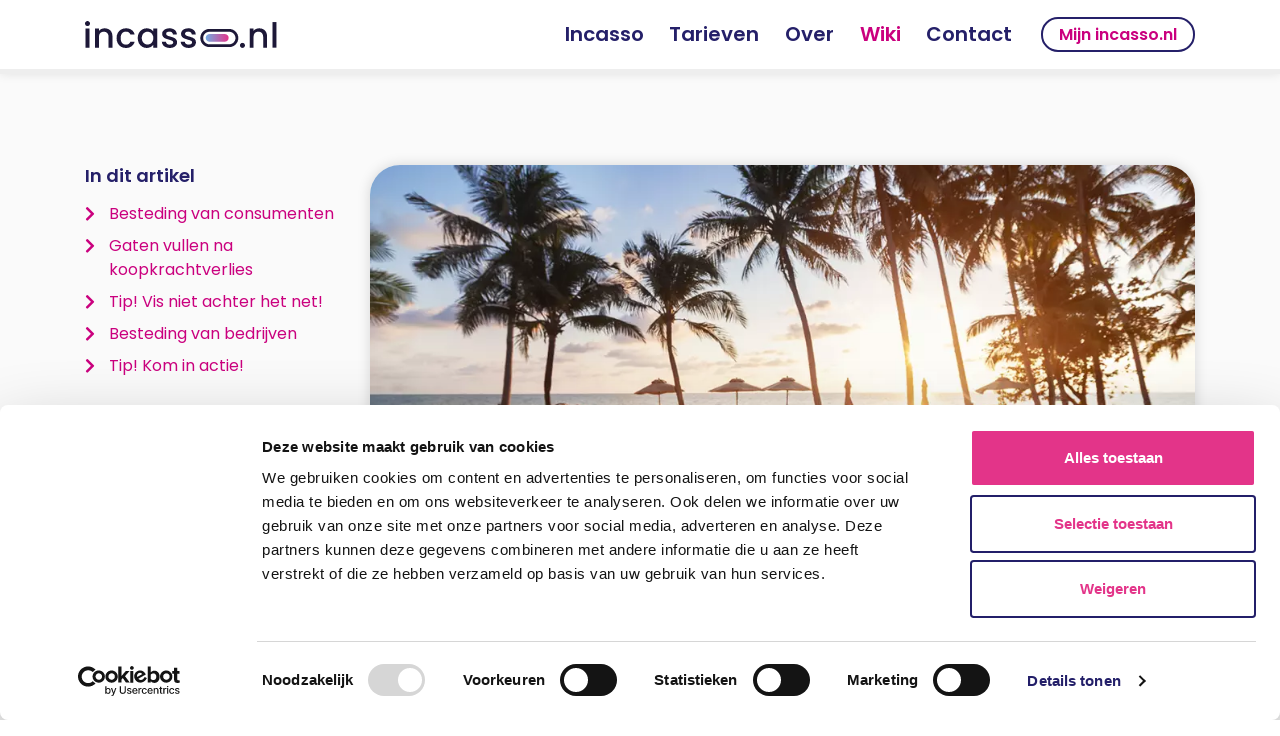

--- FILE ---
content_type: text/html; charset=UTF-8
request_url: https://incasso.nl/blog/vakantiegeld-ondernemers-incasso
body_size: 5865
content:
<!DOCTYPE html>
<html lang="nl">

<head>
    <meta charset="utf-8">
    <meta http-equiv="X-UA-Compatible" content="IE=edge">
    <meta name="viewport" content="width=device-width, initial-scale=1.0">
    <meta name="csrf-token" content="Kl7AH0U1MDR1ycAUIzAHvB9ALofIM7xUYzQuX5T3">
    <title>Waar moet u op letten bij het vakantiegeld?</title>

    <meta name="description" content="In mei hebben particulieren tijdelijk meer geld te besteden en kunnen zakelijke klanten minder liquide middelen hebben. Hoe gaat u hier mee om?">
    <meta property="og:site_name" content="incasso.nl">
    <meta property="og:type" content="article">
    <meta property="og:url" content="https://incasso.nl/blog/vakantiegeld-ondernemers-incasso">
    <meta property="og:title" content="Waar moet u op letten bij het vakantiegeld?">
    <meta property="og:description" content="In mei hebben particulieren tijdelijk meer geld te besteden en kunnen zakelijke klanten minder liquide middelen hebben. Hoe gaat u hier mee om?">
    <meta property="og:image" content="https://incasso.nl/imagecache/fit/uploads/2022/06/vakantiegeld.png?size=16x9-sm">
    <meta property="og:image:width" content="768">
    <meta property="og:image:height" content="576">
    <meta name="twitter:card" content="summary">
    <meta name="twitter:url" content="https://incasso.nl/blog/vakantiegeld-ondernemers-incasso">
    <meta name="twitter:title" content="Waar moet u op letten bij het vakantiegeld?">
    <meta name="twitter:description" content="In mei hebben particulieren tijdelijk meer geld te besteden en kunnen zakelijke klanten minder liquide middelen hebben. Hoe gaat u hier mee om?">
    <meta name="twitter:image" content="https://incasso.nl/imagecache/fit/uploads/2022/06/vakantiegeld.png?size=16x9-sm">
    <meta name="theme-color" content="#0E1957">


<link rel="icon" href="https://incasso.nl/images/favicon-32.png?1656408791" sizes="32x32">
<link rel="icon" href="https://incasso.nl/images/favicon-57.png?1656408791" sizes="57x57">
<link rel="icon" href="https://incasso.nl/images/favicon-76.png?1656408791" sizes="76x76">
<link rel="icon" href="https://incasso.nl/images/favicon-96.png?1656408791" sizes="96x96">
<link rel="icon" href="https://incasso.nl/images/favicon-128.png?1656408791" sizes="128x128">
<link rel="icon" href="https://incasso.nl/images/favicon-192.png?1656408791" sizes="192x192">
<link rel="icon" href="https://incasso.nl/images/favicon-228.png?1656408791" sizes="228x228">

<link rel="shortcut icon" href="https://incasso.nl/images/favicon-196.png?1656408791" sizes="196x196">

<link rel="apple-touch-icon" href="https://incasso.nl/images/favicon-120.png?1656408791" sizes="120x120">
<link rel="apple-touch-icon" href="https://incasso.nl/images/favicon-152.png?1656408791" sizes="152x152">
<link rel="apple-touch-icon" href="https://incasso.nl/images/favicon-180.png?1656408791" sizes="180x180">

<meta name="msapplication-TileColor" content="#FFFFFF">
<meta name="msapplication-TileImage" content="https://incasso.nl/images/favicon-144.png?1656408791">
<meta name="msapplication-config" content="https://incasso.nl/browserconfig.xml">

    <link rel="canonical" href="https://incasso.nl/blog/vakantiegeld-ondernemers-incasso">

    <link rel="manifest" href="https://incasso.nl/manifest.json" >
    <link rel="preload" href="https://incasso.nl/css/site.css?1676374092" as="style">
    <link rel="preload" as="font" href="/fonts/icomoon.ttf?a8d4225e143983a2e1192468b1ee0218" type="font/ttf" crossorigin="anonymous">
    
    <link rel="stylesheet" href="https://incasso.nl/css/site.css?1676374092">
    <link rel="stylesheet" href="//use.typekit.net/ttm5mgf.css" media="print" onload="this.media='all'">

    
    
        <script>(function(w,d,s,l,i){w[l]=w[l]||[];w[l].push({'gtm.start':
    new Date().getTime(),event:'gtm.js'});var f=d.getElementsByTagName(s)[0],
    j=d.createElement(s),dl=l!='dataLayer'?'&l='+l:'';j.async=true;j.src=
    'https://www.googletagmanager.com/gtm.js?id='+i+dl;f.parentNode.insertBefore(j,f);
    })(window,document,'script','dataLayer','GTM-WT7L7S4');</script>
    
    

</head>

<body class="" data-barba="wrapper">

    <noscript>
    <iframe src="https://www.googletagmanager.com/ns.html?id=GTM-WT7L7S4" height="0" width="0" style="display:none;visibility:hidden"></iframe>
</noscript>

    <div class="page" data-barba="container" data-barba-namespace="default">
        
                                <nav class="navbar navbar-expand-xl">
    <h4 class="sr-only">Navigation</h4>
    <div class="container">
        <a class="navbar-brand" href="https://incasso.nl">incasso.nl</a>

        <div class="d-flex align-items-center">
            <div class="collapse navbar-collapse" id="mainNavigation">
                <div class="container">
                    <ul class="navbar-nav">
                                                                        <li class="nav-item dropdown d-xl-flex">
                            <a href="https://incasso.nl/online-incasso" class="nav-link d-inline-block w-100 ">
                                Incasso
                            </a>
                            <a class="nav-link dropdown-custom-toggle pl-3 pl-xl-0" href="#" data-toggle="collapse" data-target="#dropdown-collapse-0">
                                <i class="icon-chevron-down"></i>
                            </a>
                            <ul class="dropdown-menu collapse" id="dropdown-collapse-0">
                                                                <li>
                                    <a href="https://incasso.nl/incassobureau-inschakelen" class="dropdown-item ">
                                        Incassobureau inschakelen
                                    </a>
                                </li>
                                                                <li>
                                    <a href="https://incasso.nl/online-incasso" class="dropdown-item ">
                                        Online incasso
                                    </a>
                                </li>
                                                                <li>
                                    <a href="https://incasso.nl/online-incasso/wik-brief" class="dropdown-item ">
                                        WIK brief
                                    </a>
                                </li>
                                                                <li>
                                    <a href="https://incasso.nl/incassokosten-berekenen" class="dropdown-item ">
                                        Incassokosten berekenen
                                    </a>
                                </li>
                                                                <li>
                                    <a href="https://incasso.nl/online-incasso/incasso-buitenland" class="dropdown-item ">
                                        Buitenland
                                    </a>
                                </li>
                                                            </ul>
                        </li>
                                                                                                <li class="nav-item dropdown d-xl-flex">
                            <a href="https://incasso.nl/online-incasso/tarieven" class="nav-link d-inline-block w-100 ">
                                Tarieven
                            </a>
                            <a class="nav-link dropdown-custom-toggle pl-3 pl-xl-0" href="#" data-toggle="collapse" data-target="#dropdown-collapse-1">
                                <i class="icon-chevron-down"></i>
                            </a>
                            <ul class="dropdown-menu collapse" id="dropdown-collapse-1">
                                                                <li>
                                    <a href="https://incasso.nl/online-incasso/tarieven" class="dropdown-item ">
                                        Tarieven
                                    </a>
                                </li>
                                                                <li>
                                    <a href="https://incasso.nl/abonnement" class="dropdown-item ">
                                        Abonnement
                                    </a>
                                </li>
                                                            </ul>
                        </li>
                                                                                                <li class="nav-item dropdown d-xl-flex">
                            <a href="https://incasso.nl/over-ons" class="nav-link d-inline-block w-100 ">
                                Over
                            </a>
                            <a class="nav-link dropdown-custom-toggle pl-3 pl-xl-0" href="#" data-toggle="collapse" data-target="#dropdown-collapse-2">
                                <i class="icon-chevron-down"></i>
                            </a>
                            <ul class="dropdown-menu collapse" id="dropdown-collapse-2">
                                                                <li>
                                    <a href="https://incasso.nl/online-incasso/keurmerk" class="dropdown-item ">
                                        Incassokeurmerk
                                    </a>
                                </li>
                                                            </ul>
                        </li>
                                                                                                <li class="nav-item dropdown d-xl-flex">
                            <a href="https://incasso.nl/wiki" class="nav-link d-inline-block w-100 active">
                                Wiki
                            </a>
                            <a class="nav-link dropdown-custom-toggle pl-3 pl-xl-0" href="#" data-toggle="collapse" data-target="#dropdown-collapse-3">
                                <i class="icon-chevron-down"></i>
                            </a>
                            <ul class="dropdown-menu collapse" id="dropdown-collapse-3">
                                                                <li>
                                    <a href="https://incasso.nl/wiki" class="dropdown-item ">
                                        Kennisbank
                                    </a>
                                </li>
                                                                <li>
                                    <a href="https://incasso.nl/blog" class="dropdown-item active">
                                        Blog
                                    </a>
                                </li>
                                                            </ul>
                        </li>
                                                                                                <li class="nav-item">
                            <a href="https://incasso.nl/contact" class="nav-link ">
                                Contact
                            </a>
                        </li>
                                                                    </ul>
                </div>
            </div>

            <button class="navbar-toggler" type="button" data-target="#mainNavigation" aria-controls="mainNavigation" aria-expanded="false" aria-label="Toggle navigation">
                <span class="navbar-toggler-bar"></span>
            </button>

            <a href="https://app.incasso.nl/login" class="navbar-btn ml-3">
                <span class="d-sm-none"><i class="icon-fw icon-user"></i></span>
                <span class="d-none d-sm-inline">Mijn incasso.nl</span>
            </a>
        </div>
    </div>

        <div class="progress">
        <div data-bar="progress" role="progressbar" aria-valuemin="0" aria-valuemax="100" class="progress-bar" aria-valuenow="0"></div>
    </div>
    </nav>

                    
        <main id="main" class="bg-light">
    <div class="section">
        <div class="container">
            <div class="row">
                                <div class="col-xl-3 order-1 order-xl-0 mt-4 mt-xl-0">
                    <aside class="is-sticky">
                        <div data-anchor="container">
                            <h5 class="font-size-base font-weight-semi-bold mb-3">In dit artikel</h5>
                            <ul class="nav flex-column chevron mb-4" data-anchor="list"></ul>
                        </div>

                        <h5 class="font-size-base font-weight-semi-bold mb-3">Ook interessant</h5>
                        <ul class="nav flex-column eye mb-4">
                                                        <li>
                                <a href="https://incasso.nl/blog/jaarafsluiting-tips-mkb" class="nav-link">7 Jaarafsluiting tips voor ondernemers: Start 2026 met een schone lei (en een volle rekening)</a>
                            </li>
                                                        <li>
                                <a href="https://incasso.nl/blog/top-10-smoezen-niet-betaalde-facturen" class="nav-link">Top 10 smoezen van klanten bij niet betaalde facturen</a>
                            </li>
                                                        <li>
                                <a href="https://incasso.nl/blog/hoe-betrouwbaar-incassobureau-herkennen" class="nav-link">Hoe kunt u een betrouwbaar incassobureau herkennen?</a>
                            </li>
                                                    </ul>

                        <h5 class="font-size-base font-weight-semi-bold mb-3">Deze post delen</h5>
                        <div class="social-share nocontent">
                            <a href="#" data-type="facebook" class="social-share-link" title="Facebook">
                                <i class="icon-facebook"></i>
                            </a>
                            <a href="#" data-type="twitter" class="social-share-link" title="Twitter">
                                <i class="icon-twitter"></i>
                            </a>
                            <a href="#" data-type="linkedin" class="social-share-link" title="LinkedIn">
                                <i class="icon-linkedin"></i>
                            </a>
                        </div>
                    </aside>
                </div>
                
                <article class="col-xl-9">
                    <div class="bg-white shadow rounded">
                                                <picture>
                            <source srcset="/imagecache/fit/uploads/2022/06/vakantiegeld.png?size=16x9-tn&amp;encoding=webp"
                                    data-srcset="/imagecache/fit/uploads/2022/06/vakantiegeld.png?size=16x9-xs&amp;encoding=webp 320w,
                                                 /imagecache/fit/uploads/2022/06/vakantiegeld.png?size=16x9-sm&amp;encoding=webp 640w,
                                                 /imagecache/fit/uploads/2022/06/vakantiegeld.png?size=16x9-md&amp;encoding=webp 768w,
                                                 /imagecache/fit/uploads/2022/06/vakantiegeld.png?size=16x9-lg&amp;encoding=webp 1024w,
                                                 /imagecache/fit/uploads/2022/06/vakantiegeld.png?size=16x9-xl&amp;encoding=webp 1536w,
                                                 /imagecache/fit/uploads/2022/06/vakantiegeld.png?size=16x9-xxl&amp;encoding=webp 2048w,
                                                 /imagecache/fit/uploads/2022/06/vakantiegeld.png?size=16x9-hd&amp;encoding=webp 3840w"
                                    type="image/webp"
                            >
                            <img src="/imagecache/fit/uploads/2022/06/vakantiegeld.png?size=16x9-tn"
                                 data-src="/imagecache/fit/uploads/2022/06/vakantiegeld.png?size=16x9-xl"
                                 data-srcset="/imagecache/fit/uploads/2022/06/vakantiegeld.png?size=16x9-xs 320w,
                                              /imagecache/fit/uploads/2022/06/vakantiegeld.png?size=16x9-sm 640w,
                                              /imagecache/fit/uploads/2022/06/vakantiegeld.png?size=16x9-md 768w,
                                              /imagecache/fit/uploads/2022/06/vakantiegeld.png?size=16x9-lg 1024w,
                                              /imagecache/fit/uploads/2022/06/vakantiegeld.png?size=16x9-xl 1536w,
                                              /imagecache/fit/uploads/2022/06/vakantiegeld.png?size=16x9-xxl 2048w,
                                              /imagecache/fit/uploads/2022/06/vakantiegeld.png?size=16x9-hd 3840w"
                                 data-sizes="auto"
                                 alt="vakantiegeld"
                                 width="3840"
                                 height="2160"
                                 class="img-fluid lazyload blur-up rounded-top"
                            >
                        </picture>
                        
                        <div class="p-3 p-md-5">
                            <h1 class="h2">Het vakantiegeld komt eraan! Waar moet u op letten?</h1>

                            
                            <p><strong>De meimaand is traditiegetrouw de maand van het vakantiegeld. Door dit vakantiegeld hebben particulieren tijdelijk meer bestedingsruimte. Aan de andere kant worden bedrijven geconfronteerd met hogere uitgaven aan werknemers. Het is dan ook belangrijk dat bedrijven hier verstandig mee omgaan. Draag daarom tijdig uw openstaande vorderingen over aan uw incassopartner.</strong></p>
<h2>Besteding van consumenten</h2>
<p>Door het vakantiegeld krijgen consumenten in Nederland de beschikking over zo&rsquo;n <strong>32 miljard euro</strong>. Dit wordt door consumenten, in tegenstelling tot wat de naam doet vermoeden, niet alleen aan vakanties besteed. Sterker nog, veel Nederlanders hebben allerlei andere doelen voor de extra bestedingsruimte.</p>
<p>Hoewel we inmiddels weer volop kunnen reizen, wordt nog steeds een relatief klein deel van het vakantiegeld daadwerkelijk aan vakanties besteed. Volgens recente onderzoeken besteedt ongeveer 24% van de Nederlanders hun vakantiegeld aan vakantie.</p>
<h3>Gaten vullen na koopkrachtverlies</h3>
<p>Een groot deel van de mensen geeft aan het vakantiegeld nodig te hebben om financieel alle eindjes aan elkaar te kunnen knopen. Zij hebben het gewoonweg nodig om aan alle verplichtingen te voldoen. Het <strong>aflossen van schulden</strong> staat nog steeds in de <strong>top drie</strong> als het gaat om de besteding van het vakantiegeld. Naar schatting wordt 9% van het totale vakantiegeld hiervoor gebruikt. Deze trend is de laatste jaren versterkt door de opgelopen inflatie.&nbsp;</p>
<p>U zou als bedrijf van deze trend kunnen profiteren.</p>
<h3>Tip! Vis niet achter het net!</h3>
<p>Ondanks de toegenomen kosten, staan de seinen inmiddels bij veel mensen en bedrijven weer op groen. Veel mensen snakken dan ook naar een welverdiende vakantie in het buitenland. De verwachting is dat dit jaar meer geld aan ontspanning wordt besteed. Hierdoor is dus minder geld beschikbaar om schulden in te lossen.</p>
<p>Zorg er dus voor dat niet-betaalde rekeningen tijdig aan Ultimoo worden overgedragen. Anders hebben uw debiteuren het vakantiegeld al een bestemming gegeven.</p>
<h2>Besteding van bedrijven</h2>
<p>Veel bedrijven worden in de maand mei geconfronteerd met een <strong>flinke verhoging van de uitgaande liquide middelen</strong>. Zij moeten het vakantiegeld immers aan de werknemers uitbetalen. Sommige bedrijven komen door deze geldstroom in de problemen, omdat zij dan geen liquide middelen meer hebben om zelf bepaalde rekeningen of schulden te betalen.</p>
<p>Daarnaast spelen er in 2025 nog steeds financi&euml;le nawee&euml;n van eerdere economische schommelingen. Denk aan terugbetaling van steunmaatregelen, gestegen rentelasten of hogere energiekosten. Dit kan ook gelden voor uw eigen bedrijf of uw zakelijke debiteuren.</p>
<h3>Tip! Kom in actie!</h3>
<p>In de praktijk zien we dat sommige bedrijven niet &lsquo;sparen&rsquo; voor het vakantiegeld. De uitgaande geldstroom eind mei is voor hen extra pijnlijk. Zorg daarom zelf voor voldoende liquide middelen. Een van de maatregelen die u kunt nemen is het tijdig overdragen van openstaande vorderingen.</p>
<p>Bent u benieuwd wat andere bedrijven doen? Wij zien bij uw concullega&rsquo;s een duidelijke stijging in de maand april (en mei) als het gaat om overgedragen vorderingen.</p>
<p><img class="img-fluid" src="/imagecache/original/uploads/2022/05/incassobureau-vakantiegeld.png" alt="incassobureau-vakantiegeld" width="397" height="231" /></p>

                                                    </div>
                    </div>
                </article>
            </div>
        </div>
    </div>
</main>

                <div class="container">
    <div class="owl-carousel carousel-default">
         
        <div class="carousel-item my-3">
            <div class="carousel-usp"><p>Incasso.nl is <strong class="text-secondary">gratis</strong></p></div>
        </div>
         
        <div class="carousel-item my-3">
            <div class="carousel-usp"><p>Regel alles met <strong class="text-secondary">incasso.nl app</strong></p></div>
        </div>
         
        <div class="carousel-item my-3">
            <div class="carousel-usp"><p>Binnen <strong class="text-secondary">1 uur</strong> actie</p></div>
        </div>
            </div>
</div>        
                <footer class="footer">
    <div class="footer-top">
        <div class="container">        
            <div class="row">
                                <div class="col-6 col-lg-3 mb-4">
                    <h5 class="mb-3">
                        <a href="https://incasso.nl/online-incasso" class="footer-header">Online incasso</a>
                    </h5>
                                        <ul class="nav flex-column mb-2">
                                                <li class="nav-item">
                            <a href="https://incasso.nl/online-incasso/wik-brief" class="nav-link ">
                                WIK brief
                            </a>
                        </li>
                                                <li class="nav-item">
                            <a href="https://incasso.nl/online-incasso" class="nav-link ">
                                Hoe werkt het?
                            </a>
                        </li>
                                                <li class="nav-item">
                            <a href="https://incasso.nl/online-incasso/tarieven" class="nav-link ">
                                Tarieven
                            </a>
                        </li>
                                                <li class="nav-item">
                            <a href="https://incasso.nl/incassobureau-inschakelen" class="nav-link ">
                                Incassobureau inschakelen
                            </a>
                        </li>
                                                <li class="nav-item">
                            <a href="https://incasso.nl/online-incasso/incasso-koppelen-exact-online" class="nav-link ">
                                Koppeling Exact Online
                            </a>
                        </li>
                                            </ul>
                        
                                    </div>
                                <div class="col-6 col-lg-3 mb-4">
                    <h5 class="mb-3">
                        <a href="/wiki" class="footer-header">Incasso wiki</a>
                    </h5>
                                        <ul class="nav flex-column mb-2">
                                                <li class="nav-item">
                            <a href="/wiki/incassozaken" class="nav-link ">
                                Incassozaken
                            </a>
                        </li>
                                                <li class="nav-item">
                            <a href="/wiki/incassotermen" class="nav-link ">
                                Incassotermen
                            </a>
                        </li>
                                                <li class="nav-item">
                            <a href="https://incasso.nl/incassokosten-berekenen" class="nav-link ">
                                Incassokosten berekenen
                            </a>
                        </li>
                                            </ul>
                        
                                    </div>
                                <div class="col-6 col-lg-3 mb-4">
                    <h5 class="mb-3">
                        <a href="/online-incasso" class="footer-header">Incasso.nl</a>
                    </h5>
                                        <ul class="nav flex-column mb-2">
                                                <li class="nav-item">
                            <a href="https://incasso.nl/over-ons" class="nav-link ">
                                Over ons
                            </a>
                        </li>
                                                <li class="nav-item">
                            <a href="https://incasso.nl/blog" class="nav-link active">
                                Blog
                            </a>
                        </li>
                                                <li class="nav-item">
                            <a href="https://incasso.nl/online-incasso/keurmerk" class="nav-link ">
                                Incassokeurmerk
                            </a>
                        </li>
                                            </ul>
                        
                                    </div>
                                <div class="col-6 col-lg-3 mb-4">
                    <h5 class="mb-3">
                        <a href="https://incasso.nl/contact" class="footer-header">Contact</a>
                    </h5>
                                        <ul class="nav flex-column mb-2">
                                                <li class="nav-item">
                            <a href="tel:0348486425" class="nav-link ">
                                0348 - 486 425
                            </a>
                        </li>
                                                <li class="nav-item">
                            <a href="mailto:contact@incasso.nl" class="nav-link ">
                                contact@incasso.nl
                            </a>
                        </li>
                                                <li class="nav-item">
                            <a href="#" class="nav-link active">
                                Pompmolenlaan 10-E
                            </a>
                        </li>
                                                <li class="nav-item">
                            <a href="#" class="nav-link active">
                                3447 GK Woerden
                            </a>
                        </li>
                                            </ul>
                        
                                        <ul class="social-links">
                                                                                                                        <li><a href="https://nl.linkedin.com/showcase/incasso-nl/" title="LinkedIn" class="social-linkedin"><i class="icon-linkedin"></i></a></li>
                                                                        <li><a href="https://www.youtube.com/channel/UC4zKoo9xPFzN_iibwnFRglw" title="Youtube" class="social-youtube"><i class="icon-youtube"></i></a></li>
                                            </ul>
                                    </div>
                            </div>
        </div>
    </div>

    <div class="footer-copyright">
        <div class="container">
            <div class="row">
                <div class="col-lg-8 d-flex justify-content-center justify-content-lg-start">
                                        <nav class="d-lg-flex align-items-lg-center text-center">
                        <h5 class="sr-only">Copyright navigation</h5>
                        <p class="font-weight-semi-bold py-1 mr-lg-4 mb-0">&copy; 2026 incasso.nl</p>
                        <ul class="nav flex-column flex-lg-row">
                                                        <li class="nav-item">
                                <a href="https://incasso.nl/voorwaarden" class="nav-link">Algemene voorwaarden</a>
                            </li>
                                                        <li class="nav-item">
                                <a href="https://incasso.nl/privacyverklaring" class="nav-link">Privacyverklaring</a>
                            </li>
                                                        <li class="nav-item">
                                <a href="https://incasso.nl/cookies" class="nav-link">Cookies</a>
                            </li>
                                                    </ul>
                        <p class="py-1 mb-0">Website door <a href="https://gomotion.nl">Gomotion</a></p>
                    </nav>
                                    </div>

                <div class="col text-center text-lg-right mt-3 mt-lg-0">
                    <img src="/images/keurmerk.svg" alt="Incasso keurmerk">
                    <a href="https://ultimoo.nl/" class="text-decoration-none">
                        <img src="/images/ultimoo.svg" class="ml-3" alt="Ultimoo logo">
                    </a>
                </div>
            </div>
        </div>
    </div>
</footer>        
    </div>

    <script>
    window.locale = "nl";
    window.siteId = 1;
</script>

<script src="https://incasso.nl/js/site/manifest.js?1766398488"></script>
<script src="https://incasso.nl/js/site/vendor.js?1766397685"></script>
<script src="https://incasso.nl/js/site/app.js?1766397685"></script>



<script type="application/ld+json">
{
    "@context": "https://schema.org"
    ,"@type": "NewsArticle"
    ,"mainEntityOfPage": {
        "@type": "WebPage",
        "@id": "https://incasso.nl/blog/vakantiegeld-ondernemers-incasso"
    }
    ,"headline": "Waar moet u op letten bij het vakantiegeld?"
    ,"image": [
                "https://incasso.nl/imagecache/md/uploads/2022/06/vakantiegeld.png"
            ]
        ,"datePublished": "2025-04-10T10:21:00+00:00"
            ,"dateModified": "2025-04-22T07:01:42+00:00"
        ,"author": {
        "@type": "Organization",
        "name": "incasso.nl"
    }
    ,"publisher": {
        "@type": "Organization",
        "name": "incasso.nl",
        "logo": {
            "@type": "ImageObject",
            "url": "https://incasso.nl/images/logo.png"
        }
    }
    ,"description": "In mei hebben particulieren tijdelijk meer geld te besteden en kunnen zakelijke klanten minder liquide middelen hebben. Hoe gaat u hier mee om?"
}
</script>

<script type="application/ld+json">
{
    "@context": "https://schema.org",
    "@type": "BreadcrumbList",
    "itemListElement": [
                
        {
            "@type": "ListItem",
            "position": 1,
            "name": "Blog",
            "item": "https://incasso.nl/blog"
        }
                ,
        {
            "@type": "ListItem",
            "position": 2,
            "name": "Het vakantiegeld komt eraan! Waar moet u op letten?",
            "item": "https://incasso.nl/blog/vakantiegeld-ondernemers-incasso"
        }
            ]
}
</script>


<script type="application/ld+json">
{
    "@context": "https://schema.org"
    ,"@type": "LocalBusiness"
    ,"@id": "https://incasso.nl"
    ,"name": "incasso.nl"
    ,"image": "https://incasso.nl/images/logo.svg"
    ,"url": "https://incasso.nl"
        ,"telephone": "+31348486425"
            ,"address": {
        "@type": "PostalAddress"
        ,"streetAddress": "Pompmolenlaan 10"
        ,"addressLocality": "Woerden"
        ,"postalCode": "3447GK"
        ,"addressCountry": "Nederland"
    }
        ,"priceRange": "$"
            ,"sameAs": ["https:\/\/nl.linkedin.com\/showcase\/incasso-nl\/","https:\/\/www.youtube.com\/channel\/UC4zKoo9xPFzN_iibwnFRglw"]    }
</script>

</body>

</html>


--- FILE ---
content_type: application/javascript; charset=utf-8
request_url: https://incasso.nl/js/site/app/309.js?id=23aa4a972af961fb
body_size: 198
content:
"use strict";(self.webpackChunk=self.webpackChunk||[]).push([[309],{36309:function(e,n,t){function o(e,n){for(var t=0;t<n.length;t++){var o=n[t];o.enumerable=o.enumerable||!1,o.configurable=!0,"value"in o&&(o.writable=!0),Object.defineProperty(e,o.key,o)}}t.r(n),t.d(n,{anchorGeneratorComponent:function(){return r}});var r=new(function(){function e(){!function(e,n){if(!(e instanceof n))throw new TypeError("Cannot call a class as a function")}(this,e)}var n,t,r;return n=e,(t=[{key:"init",value:function(){var e=document.querySelector('[data-anchor="container"]'),n=document.querySelector('[data-anchor="list"]'),t=document.querySelectorAll("h2, h3");t.length>0?t.forEach((function(e){var t=e,o=document.createElement("li"),r=document.createElement("a");r.classList.add("nav-link"),r.innerHTML=t.innerHTML,r.addEventListener("click",(function(){window.scrollTo({top:t.offsetTop,behavior:"smooth"})})),o.append(r),n.append(o)})):e.classList.add("d-none")}}])&&o(n.prototype,t),r&&o(n,r),e}())}}]);

--- FILE ---
content_type: application/javascript; charset=utf-8
request_url: https://incasso.nl/js/site/vendor.js?1766397685
body_size: 220577
content:
/*! For license information please see vendor.js.LICENSE.txt */
(self.webpackChunk=self.webpackChunk||[]).push([[366],{11983:function(t,e,n){"use strict";n(15033),n(88033),n(72863),n(56141),n(74316),n(117),n(86863),n(30290),n(44007),n(91235),n(58930),n(31794),n(1523),n(35666)},40919:function(t,e,n){n(11983)},15033:function(t,e,n){n(98997),n(57944),n(65388),n(10266),n(57557),n(63386),n(30081),n(54943),n(40192),n(24371),n(17026),n(16736),n(7260),n(4649),n(88325),n(52798),n(86911),n(84394),n(78769),n(729),n(99383),n(19315),n(15072),n(10348),n(71028),n(2610),n(64007),n(87616),n(86762),n(43316),n(93019),n(40293),n(60640),n(96589),n(93210),n(12372),n(30511),n(6781),n(74434),n(14783),n(95521),n(94093),n(86378),n(52380),n(2803),n(63725),n(7977),n(14192),n(2940),n(35731),n(79382),n(38877),n(22539),n(39820),n(28417),n(74333),n(82858),n(22058),n(95472),n(57001),n(57492),n(50447),n(65624),n(51263),n(65193),n(28241),n(96723),n(9394),n(66938),n(11961),n(69659),n(23354),n(99620),n(638),n(32338),n(20641),n(21575),n(75611),n(91033),n(50160),n(65271),n(18221),n(92523),n(65441),n(88375),n(9106),n(9139),n(33352),n(53289),n(35943),n(59483),n(88292),n(86174),n(86975),n(71412),n(30360),n(18394),n(83118),n(78772),n(71308),n(87080),n(58615),n(35244),n(39544),n(45475),n(33770),n(5201),n(61385),n(12813),n(82509),n(98253),n(57391),n(33307),n(63315),n(12920),n(95443),n(69815),n(43771),n(76935),n(17846),n(56403),n(51200),n(30951),n(10029),n(69310),n(66722),n(18372),n(14604),n(84781),n(38416),n(24395),n(49649),n(32475),n(12924),n(16337),n(83286),n(47225),n(68766),t.exports=n(14411)},72863:function(t,e,n){n(98125),t.exports=n(14411).Array.flatMap},88033:function(t,e,n){n(49348),t.exports=n(14411).Array.includes},58930:function(t,e,n){n(1768),t.exports=n(14411).Object.entries},44007:function(t,e,n){n(59223),t.exports=n(14411).Object.getOwnPropertyDescriptors},91235:function(t,e,n){n(67442),t.exports=n(14411).Object.values},31794:function(t,e,n){"use strict";n(12813),n(14936),t.exports=n(14411).Promise.finally},74316:function(t,e,n){n(20239),t.exports=n(14411).String.padEnd},56141:function(t,e,n){n(28755),t.exports=n(14411).String.padStart},86863:function(t,e,n){n(66948),t.exports=n(14411).String.trimRight},117:function(t,e,n){n(53412),t.exports=n(14411).String.trimLeft},30290:function(t,e,n){n(78284),t.exports=n(38833).f("asyncIterator")},23079:function(t){t.exports=function(t){if("function"!=typeof t)throw TypeError(t+" is not a function!");return t}},23373:function(t,e,n){var i=n(89426);t.exports=function(t,e){if("number"!=typeof t&&"Number"!=i(t))throw TypeError(e);return+t}},12802:function(t,e,n){var i=n(9739)("unscopables"),r=Array.prototype;null==r[i]&&n(98442)(r,i,{}),t.exports=function(t){r[i][t]=!0}},9959:function(t,e,n){"use strict";var i=n(7384)(!0);t.exports=function(t,e,n){return e+(n?i(t,e).length:1)}},30599:function(t){t.exports=function(t,e,n,i){if(!(t instanceof e)||void 0!==i&&i in t)throw TypeError(n+": incorrect invocation!");return t}},59719:function(t,e,n){var i=n(17481);t.exports=function(t){if(!i(t))throw TypeError(t+" is not an object!");return t}},4893:function(t,e,n){"use strict";var i=n(54200),r=n(15044),o=n(61838);t.exports=[].copyWithin||function(t,e){var n=i(this),a=o(n.length),s=r(t,a),u=r(e,a),l=arguments.length>2?arguments[2]:void 0,c=Math.min((void 0===l?a:r(l,a))-u,a-s),f=1;for(u<s&&s<u+c&&(f=-1,u+=c-1,s+=c-1);c-- >0;)u in n?n[s]=n[u]:delete n[s],s+=f,u+=f;return n}},70852:function(t,e,n){"use strict";var i=n(54200),r=n(15044),o=n(61838);t.exports=function(t){for(var e=i(this),n=o(e.length),a=arguments.length,s=r(a>1?arguments[1]:void 0,n),u=a>2?arguments[2]:void 0,l=void 0===u?n:r(u,n);l>s;)e[s++]=t;return e}},61545:function(t,e,n){var i=n(8500),r=n(61838),o=n(15044);t.exports=function(t){return function(e,n,a){var s,u=i(e),l=r(u.length),c=o(a,l);if(t&&n!=n){for(;l>c;)if((s=u[c++])!=s)return!0}else for(;l>c;c++)if((t||c in u)&&u[c]===n)return t||c||0;return!t&&-1}}},66934:function(t,e,n){var i=n(82794),r=n(60975),o=n(54200),a=n(61838),s=n(44087);t.exports=function(t,e){var n=1==t,u=2==t,l=3==t,c=4==t,f=6==t,h=5==t||f,d=e||s;return function(e,s,p){for(var g,v,m=o(e),y=r(m),b=i(s,p,3),w=a(y.length),x=0,_=n?d(e,w):u?d(e,0):void 0;w>x;x++)if((h||x in y)&&(v=b(g=y[x],x,m),t))if(n)_[x]=v;else if(v)switch(t){case 3:return!0;case 5:return g;case 6:return x;case 2:_.push(g)}else if(c)return!1;return f?-1:l||c?c:_}}},9857:function(t,e,n){var i=n(23079),r=n(54200),o=n(60975),a=n(61838);t.exports=function(t,e,n,s,u){i(e);var l=r(t),c=o(l),f=a(l.length),h=u?f-1:0,d=u?-1:1;if(n<2)for(;;){if(h in c){s=c[h],h+=d;break}if(h+=d,u?h<0:f<=h)throw TypeError("Reduce of empty array with no initial value")}for(;u?h>=0:f>h;h+=d)h in c&&(s=e(s,c[h],h,l));return s}},54849:function(t,e,n){var i=n(17481),r=n(40689),o=n(9739)("species");t.exports=function(t){var e;return r(t)&&("function"!=typeof(e=t.constructor)||e!==Array&&!r(e.prototype)||(e=void 0),i(e)&&null===(e=e[o])&&(e=void 0)),void 0===e?Array:e}},44087:function(t,e,n){var i=n(54849);t.exports=function(t,e){return new(i(t))(e)}},46966:function(t,e,n){"use strict";var i=n(23079),r=n(17481),o=n(16137),a=[].slice,s={},u=function(t,e,n){if(!(e in s)){for(var i=[],r=0;r<e;r++)i[r]="a["+r+"]";s[e]=Function("F,a","return new F("+i.join(",")+")")}return s[e](t,n)};t.exports=Function.bind||function(t){var e=i(this),n=a.call(arguments,1),s=function(){var i=n.concat(a.call(arguments));return this instanceof s?u(e,i.length,i):o(e,i,t)};return r(e.prototype)&&(s.prototype=e.prototype),s}},12845:function(t,e,n){var i=n(89426),r=n(9739)("toStringTag"),o="Arguments"==i(function(){return arguments}());t.exports=function(t){var e,n,a;return void 0===t?"Undefined":null===t?"Null":"string"==typeof(n=function(t,e){try{return t[e]}catch(t){}}(e=Object(t),r))?n:o?i(e):"Object"==(a=i(e))&&"function"==typeof e.callee?"Arguments":a}},89426:function(t){var e={}.toString;t.exports=function(t){return e.call(t).slice(8,-1)}},95144:function(t,e,n){"use strict";var i=n(83530).f,r=n(62545),o=n(24092),a=n(82794),s=n(30599),u=n(62971),l=n(19121),c=n(78611),f=n(75993),h=n(51916),d=n(82153).fastKey,p=n(91603),g=h?"_s":"size",v=function(t,e){var n,i=d(e);if("F"!==i)return t._i[i];for(n=t._f;n;n=n.n)if(n.k==e)return n};t.exports={getConstructor:function(t,e,n,l){var c=t((function(t,i){s(t,c,e,"_i"),t._t=e,t._i=r(null),t._f=void 0,t._l=void 0,t[g]=0,null!=i&&u(i,n,t[l],t)}));return o(c.prototype,{clear:function(){for(var t=p(this,e),n=t._i,i=t._f;i;i=i.n)i.r=!0,i.p&&(i.p=i.p.n=void 0),delete n[i.i];t._f=t._l=void 0,t[g]=0},delete:function(t){var n=p(this,e),i=v(n,t);if(i){var r=i.n,o=i.p;delete n._i[i.i],i.r=!0,o&&(o.n=r),r&&(r.p=o),n._f==i&&(n._f=r),n._l==i&&(n._l=o),n[g]--}return!!i},forEach:function(t){p(this,e);for(var n,i=a(t,arguments.length>1?arguments[1]:void 0,3);n=n?n.n:this._f;)for(i(n.v,n.k,this);n&&n.r;)n=n.p},has:function(t){return!!v(p(this,e),t)}}),h&&i(c.prototype,"size",{get:function(){return p(this,e)[g]}}),c},def:function(t,e,n){var i,r,o=v(t,e);return o?o.v=n:(t._l=o={i:r=d(e,!0),k:e,v:n,p:i=t._l,n:void 0,r:!1},t._f||(t._f=o),i&&(i.n=o),t[g]++,"F"!==r&&(t._i[r]=o)),t},getEntry:v,setStrong:function(t,e,n){l(t,e,(function(t,n){this._t=p(t,e),this._k=n,this._l=void 0}),(function(){for(var t=this,e=t._k,n=t._l;n&&n.r;)n=n.p;return t._t&&(t._l=n=n?n.n:t._t._f)?c(0,"keys"==e?n.k:"values"==e?n.v:[n.k,n.v]):(t._t=void 0,c(1))}),n?"entries":"values",!n,!0),f(e)}}},33503:function(t,e,n){"use strict";var i=n(24092),r=n(82153).getWeak,o=n(59719),a=n(17481),s=n(30599),u=n(62971),l=n(66934),c=n(41063),f=n(91603),h=l(5),d=l(6),p=0,g=function(t){return t._l||(t._l=new v)},v=function(){this.a=[]},m=function(t,e){return h(t.a,(function(t){return t[0]===e}))};v.prototype={get:function(t){var e=m(this,t);if(e)return e[1]},has:function(t){return!!m(this,t)},set:function(t,e){var n=m(this,t);n?n[1]=e:this.a.push([t,e])},delete:function(t){var e=d(this.a,(function(e){return e[0]===t}));return~e&&this.a.splice(e,1),!!~e}},t.exports={getConstructor:function(t,e,n,o){var l=t((function(t,i){s(t,l,e,"_i"),t._t=e,t._i=p++,t._l=void 0,null!=i&&u(i,n,t[o],t)}));return i(l.prototype,{delete:function(t){if(!a(t))return!1;var n=r(t);return!0===n?g(f(this,e)).delete(t):n&&c(n,this._i)&&delete n[this._i]},has:function(t){if(!a(t))return!1;var n=r(t);return!0===n?g(f(this,e)).has(t):n&&c(n,this._i)}}),l},def:function(t,e,n){var i=r(o(e),!0);return!0===i?g(t).set(e,n):i[t._i]=n,t},ufstore:g}},58091:function(t,e,n){"use strict";var i=n(56341),r=n(35366),o=n(1564),a=n(24092),s=n(82153),u=n(62971),l=n(30599),c=n(17481),f=n(71240),h=n(61461),d=n(21309),p=n(94805);t.exports=function(t,e,n,g,v,m){var y=i[t],b=y,w=v?"set":"add",x=b&&b.prototype,_={},k=function(t){var e=x[t];o(x,t,"delete"==t||"has"==t?function(t){return!(m&&!c(t))&&e.call(this,0===t?0:t)}:"get"==t?function(t){return m&&!c(t)?void 0:e.call(this,0===t?0:t)}:"add"==t?function(t){return e.call(this,0===t?0:t),this}:function(t,n){return e.call(this,0===t?0:t,n),this})};if("function"==typeof b&&(m||x.forEach&&!f((function(){(new b).entries().next()})))){var E=new b,T=E[w](m?{}:-0,1)!=E,S=f((function(){E.has(1)})),C=h((function(t){new b(t)})),O=!m&&f((function(){for(var t=new b,e=5;e--;)t[w](e,e);return!t.has(-0)}));C||((b=e((function(e,n){l(e,b,t);var i=p(new y,e,b);return null!=n&&u(n,v,i[w],i),i}))).prototype=x,x.constructor=b),(S||O)&&(k("delete"),k("has"),v&&k("get")),(O||T)&&k(w),m&&x.clear&&delete x.clear}else b=g.getConstructor(e,t,v,w),a(b.prototype,n),s.NEED=!0;return d(b,t),_[t]=b,r(r.G+r.W+r.F*(b!=y),_),m||g.setStrong(b,t,v),b}},14411:function(t){var e=t.exports={version:"2.6.12"};"number"==typeof __e&&(__e=e)},51676:function(t,e,n){"use strict";var i=n(83530),r=n(21761);t.exports=function(t,e,n){e in t?i.f(t,e,r(0,n)):t[e]=n}},82794:function(t,e,n){var i=n(23079);t.exports=function(t,e,n){if(i(t),void 0===e)return t;switch(n){case 1:return function(n){return t.call(e,n)};case 2:return function(n,i){return t.call(e,n,i)};case 3:return function(n,i,r){return t.call(e,n,i,r)}}return function(){return t.apply(e,arguments)}}},41792:function(t,e,n){"use strict";var i=n(71240),r=Date.prototype.getTime,o=Date.prototype.toISOString,a=function(t){return t>9?t:"0"+t};t.exports=i((function(){return"0385-07-25T07:06:39.999Z"!=o.call(new Date(-50000000000001))}))||!i((function(){o.call(new Date(NaN))}))?function(){if(!isFinite(r.call(this)))throw RangeError("Invalid time value");var t=this,e=t.getUTCFullYear(),n=t.getUTCMilliseconds(),i=e<0?"-":e>9999?"+":"";return i+("00000"+Math.abs(e)).slice(i?-6:-4)+"-"+a(t.getUTCMonth()+1)+"-"+a(t.getUTCDate())+"T"+a(t.getUTCHours())+":"+a(t.getUTCMinutes())+":"+a(t.getUTCSeconds())+"."+(n>99?n:"0"+a(n))+"Z"}:o},27687:function(t,e,n){"use strict";var i=n(59719),r=n(9241),o="number";t.exports=function(t){if("string"!==t&&t!==o&&"default"!==t)throw TypeError("Incorrect hint");return r(i(this),t!=o)}},13589:function(t){t.exports=function(t){if(null==t)throw TypeError("Can't call method on  "+t);return t}},51916:function(t,e,n){t.exports=!n(71240)((function(){return 7!=Object.defineProperty({},"a",{get:function(){return 7}}).a}))},83383:function(t,e,n){var i=n(17481),r=n(56341).document,o=i(r)&&i(r.createElement);t.exports=function(t){return o?r.createElement(t):{}}},97590:function(t){t.exports="constructor,hasOwnProperty,isPrototypeOf,propertyIsEnumerable,toLocaleString,toString,valueOf".split(",")},4535:function(t,e,n){var i=n(15825),r=n(32520),o=n(41144);t.exports=function(t){var e=i(t),n=r.f;if(n)for(var a,s=n(t),u=o.f,l=0;s.length>l;)u.call(t,a=s[l++])&&e.push(a);return e}},35366:function(t,e,n){var i=n(56341),r=n(14411),o=n(98442),a=n(1564),s=n(82794),u="prototype",l=function(t,e,n){var c,f,h,d,p=t&l.F,g=t&l.G,v=t&l.S,m=t&l.P,y=t&l.B,b=g?i:v?i[e]||(i[e]={}):(i[e]||{})[u],w=g?r:r[e]||(r[e]={}),x=w[u]||(w[u]={});for(c in g&&(n=e),n)h=((f=!p&&b&&void 0!==b[c])?b:n)[c],d=y&&f?s(h,i):m&&"function"==typeof h?s(Function.call,h):h,b&&a(b,c,h,t&l.U),w[c]!=h&&o(w,c,d),m&&x[c]!=h&&(x[c]=h)};i.core=r,l.F=1,l.G=2,l.S=4,l.P=8,l.B=16,l.W=32,l.U=64,l.R=128,t.exports=l},46881:function(t,e,n){var i=n(9739)("match");t.exports=function(t){var e=/./;try{"/./"[t](e)}catch(n){try{return e[i]=!1,!"/./"[t](e)}catch(t){}}return!0}},71240:function(t){t.exports=function(t){try{return!!t()}catch(t){return!0}}},25307:function(t,e,n){"use strict";n(58615);var i=n(1564),r=n(98442),o=n(71240),a=n(13589),s=n(9739),u=n(18868),l=s("species"),c=!o((function(){var t=/./;return t.exec=function(){var t=[];return t.groups={a:"7"},t},"7"!=="".replace(t,"$<a>")})),f=function(){var t=/(?:)/,e=t.exec;t.exec=function(){return e.apply(this,arguments)};var n="ab".split(t);return 2===n.length&&"a"===n[0]&&"b"===n[1]}();t.exports=function(t,e,n){var h=s(t),d=!o((function(){var e={};return e[h]=function(){return 7},7!=""[t](e)})),p=d?!o((function(){var e=!1,n=/a/;return n.exec=function(){return e=!0,null},"split"===t&&(n.constructor={},n.constructor[l]=function(){return n}),n[h](""),!e})):void 0;if(!d||!p||"replace"===t&&!c||"split"===t&&!f){var g=/./[h],v=n(a,h,""[t],(function(t,e,n,i,r){return e.exec===u?d&&!r?{done:!0,value:g.call(e,n,i)}:{done:!0,value:t.call(n,e,i)}:{done:!1}})),m=v[0],y=v[1];i(String.prototype,t,m),r(RegExp.prototype,h,2==e?function(t,e){return y.call(t,this,e)}:function(t){return y.call(t,this)})}}},6439:function(t,e,n){"use strict";var i=n(59719);t.exports=function(){var t=i(this),e="";return t.global&&(e+="g"),t.ignoreCase&&(e+="i"),t.multiline&&(e+="m"),t.unicode&&(e+="u"),t.sticky&&(e+="y"),e}},3885:function(t,e,n){"use strict";var i=n(40689),r=n(17481),o=n(61838),a=n(82794),s=n(9739)("isConcatSpreadable");t.exports=function t(e,n,u,l,c,f,h,d){for(var p,g,v=c,m=0,y=!!h&&a(h,d,3);m<l;){if(m in u){if(p=y?y(u[m],m,n):u[m],g=!1,r(p)&&(g=void 0!==(g=p[s])?!!g:i(p)),g&&f>0)v=t(e,n,p,o(p.length),v,f-1)-1;else{if(v>=9007199254740991)throw TypeError();e[v]=p}v++}m++}return v}},62971:function(t,e,n){var i=n(82794),r=n(55539),o=n(63894),a=n(59719),s=n(61838),u=n(18444),l={},c={},f=t.exports=function(t,e,n,f,h){var d,p,g,v,m=h?function(){return t}:u(t),y=i(n,f,e?2:1),b=0;if("function"!=typeof m)throw TypeError(t+" is not iterable!");if(o(m)){for(d=s(t.length);d>b;b++)if((v=e?y(a(p=t[b])[0],p[1]):y(t[b]))===l||v===c)return v}else for(g=m.call(t);!(p=g.next()).done;)if((v=r(g,y,p.value,e))===l||v===c)return v};f.BREAK=l,f.RETURN=c},65979:function(t,e,n){t.exports=n(97355)("native-function-to-string",Function.toString)},56341:function(t){var e=t.exports="undefined"!=typeof window&&window.Math==Math?window:"undefined"!=typeof self&&self.Math==Math?self:Function("return this")();"number"==typeof __g&&(__g=e)},41063:function(t){var e={}.hasOwnProperty;t.exports=function(t,n){return e.call(t,n)}},98442:function(t,e,n){var i=n(83530),r=n(21761);t.exports=n(51916)?function(t,e,n){return i.f(t,e,r(1,n))}:function(t,e,n){return t[e]=n,t}},26137:function(t,e,n){var i=n(56341).document;t.exports=i&&i.documentElement},44352:function(t,e,n){t.exports=!n(51916)&&!n(71240)((function(){return 7!=Object.defineProperty(n(83383)("div"),"a",{get:function(){return 7}}).a}))},94805:function(t,e,n){var i=n(17481),r=n(87135).set;t.exports=function(t,e,n){var o,a=e.constructor;return a!==n&&"function"==typeof a&&(o=a.prototype)!==n.prototype&&i(o)&&r&&r(t,o),t}},16137:function(t){t.exports=function(t,e,n){var i=void 0===n;switch(e.length){case 0:return i?t():t.call(n);case 1:return i?t(e[0]):t.call(n,e[0]);case 2:return i?t(e[0],e[1]):t.call(n,e[0],e[1]);case 3:return i?t(e[0],e[1],e[2]):t.call(n,e[0],e[1],e[2]);case 4:return i?t(e[0],e[1],e[2],e[3]):t.call(n,e[0],e[1],e[2],e[3])}return t.apply(n,e)}},60975:function(t,e,n){var i=n(89426);t.exports=Object("z").propertyIsEnumerable(0)?Object:function(t){return"String"==i(t)?t.split(""):Object(t)}},63894:function(t,e,n){var i=n(4919),r=n(9739)("iterator"),o=Array.prototype;t.exports=function(t){return void 0!==t&&(i.Array===t||o[r]===t)}},40689:function(t,e,n){var i=n(89426);t.exports=Array.isArray||function(t){return"Array"==i(t)}},22289:function(t,e,n){var i=n(17481),r=Math.floor;t.exports=function(t){return!i(t)&&isFinite(t)&&r(t)===t}},17481:function(t){t.exports=function(t){return"object"==typeof t?null!==t:"function"==typeof t}},89543:function(t,e,n){var i=n(17481),r=n(89426),o=n(9739)("match");t.exports=function(t){var e;return i(t)&&(void 0!==(e=t[o])?!!e:"RegExp"==r(t))}},55539:function(t,e,n){var i=n(59719);t.exports=function(t,e,n,r){try{return r?e(i(n)[0],n[1]):e(n)}catch(e){var o=t.return;throw void 0!==o&&i(o.call(t)),e}}},47938:function(t,e,n){"use strict";var i=n(62545),r=n(21761),o=n(21309),a={};n(98442)(a,n(9739)("iterator"),(function(){return this})),t.exports=function(t,e,n){t.prototype=i(a,{next:r(1,n)}),o(t,e+" Iterator")}},19121:function(t,e,n){"use strict";var i=n(35113),r=n(35366),o=n(1564),a=n(98442),s=n(4919),u=n(47938),l=n(21309),c=n(44408),f=n(9739)("iterator"),h=!([].keys&&"next"in[].keys()),d="keys",p="values",g=function(){return this};t.exports=function(t,e,n,v,m,y,b){u(n,e,v);var w,x,_,k=function(t){if(!h&&t in C)return C[t];switch(t){case d:case p:return function(){return new n(this,t)}}return function(){return new n(this,t)}},E=e+" Iterator",T=m==p,S=!1,C=t.prototype,O=C[f]||C["@@iterator"]||m&&C[m],A=O||k(m),P=m?T?k("entries"):A:void 0,M="Array"==e&&C.entries||O;if(M&&(_=c(M.call(new t)))!==Object.prototype&&_.next&&(l(_,E,!0),i||"function"==typeof _[f]||a(_,f,g)),T&&O&&O.name!==p&&(S=!0,A=function(){return O.call(this)}),i&&!b||!h&&!S&&C[f]||a(C,f,A),s[e]=A,s[E]=g,m)if(w={values:T?A:k(p),keys:y?A:k(d),entries:P},b)for(x in w)x in C||o(C,x,w[x]);else r(r.P+r.F*(h||S),e,w);return w}},61461:function(t,e,n){var i=n(9739)("iterator"),r=!1;try{var o=[7][i]();o.return=function(){r=!0},Array.from(o,(function(){throw 2}))}catch(t){}t.exports=function(t,e){if(!e&&!r)return!1;var n=!1;try{var o=[7],a=o[i]();a.next=function(){return{done:n=!0}},o[i]=function(){return a},t(o)}catch(t){}return n}},78611:function(t){t.exports=function(t,e){return{value:e,done:!!t}}},4919:function(t){t.exports={}},35113:function(t){t.exports=!1},77117:function(t){var e=Math.expm1;t.exports=!e||e(10)>22025.465794806718||e(10)<22025.465794806718||-2e-17!=e(-2e-17)?function(t){return 0==(t=+t)?t:t>-1e-6&&t<1e-6?t+t*t/2:Math.exp(t)-1}:e},59396:function(t,e,n){var i=n(84247),r=Math.pow,o=r(2,-52),a=r(2,-23),s=r(2,127)*(2-a),u=r(2,-126);t.exports=Math.fround||function(t){var e,n,r=Math.abs(t),l=i(t);return r<u?l*(r/u/a+1/o-1/o)*u*a:(n=(e=(1+a/o)*r)-(e-r))>s||n!=n?l*(1/0):l*n}},19007:function(t){t.exports=Math.log1p||function(t){return(t=+t)>-1e-8&&t<1e-8?t-t*t/2:Math.log(1+t)}},84247:function(t){t.exports=Math.sign||function(t){return 0==(t=+t)||t!=t?t:t<0?-1:1}},82153:function(t,e,n){var i=n(90430)("meta"),r=n(17481),o=n(41063),a=n(83530).f,s=0,u=Object.isExtensible||function(){return!0},l=!n(71240)((function(){return u(Object.preventExtensions({}))})),c=function(t){a(t,i,{value:{i:"O"+ ++s,w:{}}})},f=t.exports={KEY:i,NEED:!1,fastKey:function(t,e){if(!r(t))return"symbol"==typeof t?t:("string"==typeof t?"S":"P")+t;if(!o(t,i)){if(!u(t))return"F";if(!e)return"E";c(t)}return t[i].i},getWeak:function(t,e){if(!o(t,i)){if(!u(t))return!0;if(!e)return!1;c(t)}return t[i].w},onFreeze:function(t){return l&&f.NEED&&u(t)&&!o(t,i)&&c(t),t}}},37:function(t,e,n){var i=n(56341),r=n(7122).set,o=i.MutationObserver||i.WebKitMutationObserver,a=i.process,s=i.Promise,u="process"==n(89426)(a);t.exports=function(){var t,e,n,l=function(){var i,r;for(u&&(i=a.domain)&&i.exit();t;){r=t.fn,t=t.next;try{r()}catch(i){throw t?n():e=void 0,i}}e=void 0,i&&i.enter()};if(u)n=function(){a.nextTick(l)};else if(!o||i.navigator&&i.navigator.standalone)if(s&&s.resolve){var c=s.resolve(void 0);n=function(){c.then(l)}}else n=function(){r.call(i,l)};else{var f=!0,h=document.createTextNode("");new o(l).observe(h,{characterData:!0}),n=function(){h.data=f=!f}}return function(i){var r={fn:i,next:void 0};e&&(e.next=r),t||(t=r,n()),e=r}}},83285:function(t,e,n){"use strict";var i=n(23079);function r(t){var e,n;this.promise=new t((function(t,i){if(void 0!==e||void 0!==n)throw TypeError("Bad Promise constructor");e=t,n=i})),this.resolve=i(e),this.reject=i(n)}t.exports.f=function(t){return new r(t)}},49821:function(t,e,n){"use strict";var i=n(51916),r=n(15825),o=n(32520),a=n(41144),s=n(54200),u=n(60975),l=Object.assign;t.exports=!l||n(71240)((function(){var t={},e={},n=Symbol(),i="abcdefghijklmnopqrst";return t[n]=7,i.split("").forEach((function(t){e[t]=t})),7!=l({},t)[n]||Object.keys(l({},e)).join("")!=i}))?function(t,e){for(var n=s(t),l=arguments.length,c=1,f=o.f,h=a.f;l>c;)for(var d,p=u(arguments[c++]),g=f?r(p).concat(f(p)):r(p),v=g.length,m=0;v>m;)d=g[m++],i&&!h.call(p,d)||(n[d]=p[d]);return n}:l},62545:function(t,e,n){var i=n(59719),r=n(30413),o=n(97590),a=n(53548)("IE_PROTO"),s=function(){},u="prototype",l=function(){var t,e=n(83383)("iframe"),i=o.length;for(e.style.display="none",n(26137).appendChild(e),e.src="javascript:",(t=e.contentWindow.document).open(),t.write("<script>document.F=Object<\/script>"),t.close(),l=t.F;i--;)delete l[u][o[i]];return l()};t.exports=Object.create||function(t,e){var n;return null!==t?(s[u]=i(t),n=new s,s[u]=null,n[a]=t):n=l(),void 0===e?n:r(n,e)}},83530:function(t,e,n){var i=n(59719),r=n(44352),o=n(9241),a=Object.defineProperty;e.f=n(51916)?Object.defineProperty:function(t,e,n){if(i(t),e=o(e,!0),i(n),r)try{return a(t,e,n)}catch(t){}if("get"in n||"set"in n)throw TypeError("Accessors not supported!");return"value"in n&&(t[e]=n.value),t}},30413:function(t,e,n){var i=n(83530),r=n(59719),o=n(15825);t.exports=n(51916)?Object.defineProperties:function(t,e){r(t);for(var n,a=o(e),s=a.length,u=0;s>u;)i.f(t,n=a[u++],e[n]);return t}},57762:function(t,e,n){var i=n(41144),r=n(21761),o=n(8500),a=n(9241),s=n(41063),u=n(44352),l=Object.getOwnPropertyDescriptor;e.f=n(51916)?l:function(t,e){if(t=o(t),e=a(e,!0),u)try{return l(t,e)}catch(t){}if(s(t,e))return r(!i.f.call(t,e),t[e])}},85009:function(t,e,n){var i=n(8500),r=n(14230).f,o={}.toString,a="object"==typeof window&&window&&Object.getOwnPropertyNames?Object.getOwnPropertyNames(window):[];t.exports.f=function(t){return a&&"[object Window]"==o.call(t)?function(t){try{return r(t)}catch(t){return a.slice()}}(t):r(i(t))}},14230:function(t,e,n){var i=n(92851),r=n(97590).concat("length","prototype");e.f=Object.getOwnPropertyNames||function(t){return i(t,r)}},32520:function(t,e){e.f=Object.getOwnPropertySymbols},44408:function(t,e,n){var i=n(41063),r=n(54200),o=n(53548)("IE_PROTO"),a=Object.prototype;t.exports=Object.getPrototypeOf||function(t){return t=r(t),i(t,o)?t[o]:"function"==typeof t.constructor&&t instanceof t.constructor?t.constructor.prototype:t instanceof Object?a:null}},92851:function(t,e,n){var i=n(41063),r=n(8500),o=n(61545)(!1),a=n(53548)("IE_PROTO");t.exports=function(t,e){var n,s=r(t),u=0,l=[];for(n in s)n!=a&&i(s,n)&&l.push(n);for(;e.length>u;)i(s,n=e[u++])&&(~o(l,n)||l.push(n));return l}},15825:function(t,e,n){var i=n(92851),r=n(97590);t.exports=Object.keys||function(t){return i(t,r)}},41144:function(t,e){e.f={}.propertyIsEnumerable},81025:function(t,e,n){var i=n(35366),r=n(14411),o=n(71240);t.exports=function(t,e){var n=(r.Object||{})[t]||Object[t],a={};a[t]=e(n),i(i.S+i.F*o((function(){n(1)})),"Object",a)}},15346:function(t,e,n){var i=n(51916),r=n(15825),o=n(8500),a=n(41144).f;t.exports=function(t){return function(e){for(var n,s=o(e),u=r(s),l=u.length,c=0,f=[];l>c;)n=u[c++],i&&!a.call(s,n)||f.push(t?[n,s[n]]:s[n]);return f}}},17285:function(t,e,n){var i=n(14230),r=n(32520),o=n(59719),a=n(56341).Reflect;t.exports=a&&a.ownKeys||function(t){var e=i.f(o(t)),n=r.f;return n?e.concat(n(t)):e}},13765:function(t,e,n){var i=n(56341).parseFloat,r=n(97370).trim;t.exports=1/i(n(18275)+"-0")!=-1/0?function(t){var e=r(String(t),3),n=i(e);return 0===n&&"-"==e.charAt(0)?-0:n}:i},80500:function(t,e,n){var i=n(56341).parseInt,r=n(97370).trim,o=n(18275),a=/^[-+]?0[xX]/;t.exports=8!==i(o+"08")||22!==i(o+"0x16")?function(t,e){var n=r(String(t),3);return i(n,e>>>0||(a.test(n)?16:10))}:i},98332:function(t){t.exports=function(t){try{return{e:!1,v:t()}}catch(t){return{e:!0,v:t}}}},38614:function(t,e,n){var i=n(59719),r=n(17481),o=n(83285);t.exports=function(t,e){if(i(t),r(e)&&e.constructor===t)return e;var n=o.f(t);return(0,n.resolve)(e),n.promise}},21761:function(t){t.exports=function(t,e){return{enumerable:!(1&t),configurable:!(2&t),writable:!(4&t),value:e}}},24092:function(t,e,n){var i=n(1564);t.exports=function(t,e,n){for(var r in e)i(t,r,e[r],n);return t}},1564:function(t,e,n){var i=n(56341),r=n(98442),o=n(41063),a=n(90430)("src"),s=n(65979),u="toString",l=(""+s).split(u);n(14411).inspectSource=function(t){return s.call(t)},(t.exports=function(t,e,n,s){var u="function"==typeof n;u&&(o(n,"name")||r(n,"name",e)),t[e]!==n&&(u&&(o(n,a)||r(n,a,t[e]?""+t[e]:l.join(String(e)))),t===i?t[e]=n:s?t[e]?t[e]=n:r(t,e,n):(delete t[e],r(t,e,n)))})(Function.prototype,u,(function(){return"function"==typeof this&&this[a]||s.call(this)}))},29073:function(t,e,n){"use strict";var i=n(12845),r=RegExp.prototype.exec;t.exports=function(t,e){var n=t.exec;if("function"==typeof n){var o=n.call(t,e);if("object"!=typeof o)throw new TypeError("RegExp exec method returned something other than an Object or null");return o}if("RegExp"!==i(t))throw new TypeError("RegExp#exec called on incompatible receiver");return r.call(t,e)}},18868:function(t,e,n){"use strict";var i,r,o=n(6439),a=RegExp.prototype.exec,s=String.prototype.replace,u=a,l="lastIndex",c=(i=/a/,r=/b*/g,a.call(i,"a"),a.call(r,"a"),0!==i[l]||0!==r[l]),f=void 0!==/()??/.exec("")[1];(c||f)&&(u=function(t){var e,n,i,r,u=this;return f&&(n=new RegExp("^"+u.source+"$(?!\\s)",o.call(u))),c&&(e=u[l]),i=a.call(u,t),c&&i&&(u[l]=u.global?i.index+i[0].length:e),f&&i&&i.length>1&&s.call(i[0],n,(function(){for(r=1;r<arguments.length-2;r++)void 0===arguments[r]&&(i[r]=void 0)})),i}),t.exports=u},61541:function(t){t.exports=Object.is||function(t,e){return t===e?0!==t||1/t==1/e:t!=t&&e!=e}},87135:function(t,e,n){var i=n(17481),r=n(59719),o=function(t,e){if(r(t),!i(e)&&null!==e)throw TypeError(e+": can't set as prototype!")};t.exports={set:Object.setPrototypeOf||("__proto__"in{}?function(t,e,i){try{(i=n(82794)(Function.call,n(57762).f(Object.prototype,"__proto__").set,2))(t,[]),e=!(t instanceof Array)}catch(t){e=!0}return function(t,n){return o(t,n),e?t.__proto__=n:i(t,n),t}}({},!1):void 0),check:o}},75993:function(t,e,n){"use strict";var i=n(56341),r=n(83530),o=n(51916),a=n(9739)("species");t.exports=function(t){var e=i[t];o&&e&&!e[a]&&r.f(e,a,{configurable:!0,get:function(){return this}})}},21309:function(t,e,n){var i=n(83530).f,r=n(41063),o=n(9739)("toStringTag");t.exports=function(t,e,n){t&&!r(t=n?t:t.prototype,o)&&i(t,o,{configurable:!0,value:e})}},53548:function(t,e,n){var i=n(97355)("keys"),r=n(90430);t.exports=function(t){return i[t]||(i[t]=r(t))}},97355:function(t,e,n){var i=n(14411),r=n(56341),o="__core-js_shared__",a=r[o]||(r[o]={});(t.exports=function(t,e){return a[t]||(a[t]=void 0!==e?e:{})})("versions",[]).push({version:i.version,mode:n(35113)?"pure":"global",copyright:"© 2020 Denis Pushkarev (zloirock.ru)"})},59789:function(t,e,n){var i=n(59719),r=n(23079),o=n(9739)("species");t.exports=function(t,e){var n,a=i(t).constructor;return void 0===a||null==(n=i(a)[o])?e:r(n)}},85139:function(t,e,n){"use strict";var i=n(71240);t.exports=function(t,e){return!!t&&i((function(){e?t.call(null,(function(){}),1):t.call(null)}))}},7384:function(t,e,n){var i=n(51549),r=n(13589);t.exports=function(t){return function(e,n){var o,a,s=String(r(e)),u=i(n),l=s.length;return u<0||u>=l?t?"":void 0:(o=s.charCodeAt(u))<55296||o>56319||u+1===l||(a=s.charCodeAt(u+1))<56320||a>57343?t?s.charAt(u):o:t?s.slice(u,u+2):a-56320+(o-55296<<10)+65536}}},83256:function(t,e,n){var i=n(89543),r=n(13589);t.exports=function(t,e,n){if(i(e))throw TypeError("String#"+n+" doesn't accept regex!");return String(r(t))}},79048:function(t,e,n){var i=n(35366),r=n(71240),o=n(13589),a=/"/g,s=function(t,e,n,i){var r=String(o(t)),s="<"+e;return""!==n&&(s+=" "+n+'="'+String(i).replace(a,"&quot;")+'"'),s+">"+r+"</"+e+">"};t.exports=function(t,e){var n={};n[t]=e(s),i(i.P+i.F*r((function(){var e=""[t]('"');return e!==e.toLowerCase()||e.split('"').length>3})),"String",n)}},9823:function(t,e,n){var i=n(61838),r=n(40005),o=n(13589);t.exports=function(t,e,n,a){var s=String(o(t)),u=s.length,l=void 0===n?" ":String(n),c=i(e);if(c<=u||""==l)return s;var f=c-u,h=r.call(l,Math.ceil(f/l.length));return h.length>f&&(h=h.slice(0,f)),a?h+s:s+h}},40005:function(t,e,n){"use strict";var i=n(51549),r=n(13589);t.exports=function(t){var e=String(r(this)),n="",o=i(t);if(o<0||o==1/0)throw RangeError("Count can't be negative");for(;o>0;(o>>>=1)&&(e+=e))1&o&&(n+=e);return n}},97370:function(t,e,n){var i=n(35366),r=n(13589),o=n(71240),a=n(18275),s="["+a+"]",u=RegExp("^"+s+s+"*"),l=RegExp(s+s+"*$"),c=function(t,e,n){var r={},s=o((function(){return!!a[t]()||"​"!="​"[t]()})),u=r[t]=s?e(f):a[t];n&&(r[n]=u),i(i.P+i.F*s,"String",r)},f=c.trim=function(t,e){return t=String(r(t)),1&e&&(t=t.replace(u,"")),2&e&&(t=t.replace(l,"")),t};t.exports=c},18275:function(t){t.exports="\t\n\v\f\r   ᠎             　\u2028\u2029\ufeff"},7122:function(t,e,n){var i,r,o,a=n(82794),s=n(16137),u=n(26137),l=n(83383),c=n(56341),f=c.process,h=c.setImmediate,d=c.clearImmediate,p=c.MessageChannel,g=c.Dispatch,v=0,m={},y="onreadystatechange",b=function(){var t=+this;if(m.hasOwnProperty(t)){var e=m[t];delete m[t],e()}},w=function(t){b.call(t.data)};h&&d||(h=function(t){for(var e=[],n=1;arguments.length>n;)e.push(arguments[n++]);return m[++v]=function(){s("function"==typeof t?t:Function(t),e)},i(v),v},d=function(t){delete m[t]},"process"==n(89426)(f)?i=function(t){f.nextTick(a(b,t,1))}:g&&g.now?i=function(t){g.now(a(b,t,1))}:p?(o=(r=new p).port2,r.port1.onmessage=w,i=a(o.postMessage,o,1)):c.addEventListener&&"function"==typeof postMessage&&!c.importScripts?(i=function(t){c.postMessage(t+"","*")},c.addEventListener("message",w,!1)):i=y in l("script")?function(t){u.appendChild(l("script"))[y]=function(){u.removeChild(this),b.call(t)}}:function(t){setTimeout(a(b,t,1),0)}),t.exports={set:h,clear:d}},15044:function(t,e,n){var i=n(51549),r=Math.max,o=Math.min;t.exports=function(t,e){return(t=i(t))<0?r(t+e,0):o(t,e)}},99707:function(t,e,n){var i=n(51549),r=n(61838);t.exports=function(t){if(void 0===t)return 0;var e=i(t),n=r(e);if(e!==n)throw RangeError("Wrong length!");return n}},51549:function(t){var e=Math.ceil,n=Math.floor;t.exports=function(t){return isNaN(t=+t)?0:(t>0?n:e)(t)}},8500:function(t,e,n){var i=n(60975),r=n(13589);t.exports=function(t){return i(r(t))}},61838:function(t,e,n){var i=n(51549),r=Math.min;t.exports=function(t){return t>0?r(i(t),9007199254740991):0}},54200:function(t,e,n){var i=n(13589);t.exports=function(t){return Object(i(t))}},9241:function(t,e,n){var i=n(17481);t.exports=function(t,e){if(!i(t))return t;var n,r;if(e&&"function"==typeof(n=t.toString)&&!i(r=n.call(t)))return r;if("function"==typeof(n=t.valueOf)&&!i(r=n.call(t)))return r;if(!e&&"function"==typeof(n=t.toString)&&!i(r=n.call(t)))return r;throw TypeError("Can't convert object to primitive value")}},58754:function(t,e,n){"use strict";if(n(51916)){var i=n(35113),r=n(56341),o=n(71240),a=n(35366),s=n(67728),u=n(29895),l=n(82794),c=n(30599),f=n(21761),h=n(98442),d=n(24092),p=n(51549),g=n(61838),v=n(99707),m=n(15044),y=n(9241),b=n(41063),w=n(12845),x=n(17481),_=n(54200),k=n(63894),E=n(62545),T=n(44408),S=n(14230).f,C=n(18444),O=n(90430),A=n(9739),P=n(66934),M=n(61545),j=n(59789),D=n(71308),I=n(4919),L=n(61461),N=n(75993),R=n(70852),F=n(4893),B=n(83530),z=n(57762),H=B.f,q=z.f,$=r.RangeError,V=r.TypeError,W=r.Uint8Array,U="ArrayBuffer",Y="Shared"+U,G="BYTES_PER_ELEMENT",X="prototype",K=Array[X],Q=u.ArrayBuffer,J=u.DataView,Z=P(0),tt=P(2),et=P(3),nt=P(4),it=P(5),rt=P(6),ot=M(!0),at=M(!1),st=D.values,ut=D.keys,lt=D.entries,ct=K.lastIndexOf,ft=K.reduce,ht=K.reduceRight,dt=K.join,pt=K.sort,gt=K.slice,vt=K.toString,mt=K.toLocaleString,yt=A("iterator"),bt=A("toStringTag"),wt=O("typed_constructor"),xt=O("def_constructor"),_t=s.CONSTR,kt=s.TYPED,Et=s.VIEW,Tt="Wrong length!",St=P(1,(function(t,e){return Mt(j(t,t[xt]),e)})),Ct=o((function(){return 1===new W(new Uint16Array([1]).buffer)[0]})),Ot=!!W&&!!W[X].set&&o((function(){new W(1).set({})})),At=function(t,e){var n=p(t);if(n<0||n%e)throw $("Wrong offset!");return n},Pt=function(t){if(x(t)&&kt in t)return t;throw V(t+" is not a typed array!")},Mt=function(t,e){if(!x(t)||!(wt in t))throw V("It is not a typed array constructor!");return new t(e)},jt=function(t,e){return Dt(j(t,t[xt]),e)},Dt=function(t,e){for(var n=0,i=e.length,r=Mt(t,i);i>n;)r[n]=e[n++];return r},It=function(t,e,n){H(t,e,{get:function(){return this._d[n]}})},Lt=function(t){var e,n,i,r,o,a,s=_(t),u=arguments.length,c=u>1?arguments[1]:void 0,f=void 0!==c,h=C(s);if(null!=h&&!k(h)){for(a=h.call(s),i=[],e=0;!(o=a.next()).done;e++)i.push(o.value);s=i}for(f&&u>2&&(c=l(c,arguments[2],2)),e=0,n=g(s.length),r=Mt(this,n);n>e;e++)r[e]=f?c(s[e],e):s[e];return r},Nt=function(){for(var t=0,e=arguments.length,n=Mt(this,e);e>t;)n[t]=arguments[t++];return n},Rt=!!W&&o((function(){mt.call(new W(1))})),Ft=function(){return mt.apply(Rt?gt.call(Pt(this)):Pt(this),arguments)},Bt={copyWithin:function(t,e){return F.call(Pt(this),t,e,arguments.length>2?arguments[2]:void 0)},every:function(t){return nt(Pt(this),t,arguments.length>1?arguments[1]:void 0)},fill:function(t){return R.apply(Pt(this),arguments)},filter:function(t){return jt(this,tt(Pt(this),t,arguments.length>1?arguments[1]:void 0))},find:function(t){return it(Pt(this),t,arguments.length>1?arguments[1]:void 0)},findIndex:function(t){return rt(Pt(this),t,arguments.length>1?arguments[1]:void 0)},forEach:function(t){Z(Pt(this),t,arguments.length>1?arguments[1]:void 0)},indexOf:function(t){return at(Pt(this),t,arguments.length>1?arguments[1]:void 0)},includes:function(t){return ot(Pt(this),t,arguments.length>1?arguments[1]:void 0)},join:function(t){return dt.apply(Pt(this),arguments)},lastIndexOf:function(t){return ct.apply(Pt(this),arguments)},map:function(t){return St(Pt(this),t,arguments.length>1?arguments[1]:void 0)},reduce:function(t){return ft.apply(Pt(this),arguments)},reduceRight:function(t){return ht.apply(Pt(this),arguments)},reverse:function(){for(var t,e=this,n=Pt(e).length,i=Math.floor(n/2),r=0;r<i;)t=e[r],e[r++]=e[--n],e[n]=t;return e},some:function(t){return et(Pt(this),t,arguments.length>1?arguments[1]:void 0)},sort:function(t){return pt.call(Pt(this),t)},subarray:function(t,e){var n=Pt(this),i=n.length,r=m(t,i);return new(j(n,n[xt]))(n.buffer,n.byteOffset+r*n.BYTES_PER_ELEMENT,g((void 0===e?i:m(e,i))-r))}},zt=function(t,e){return jt(this,gt.call(Pt(this),t,e))},Ht=function(t){Pt(this);var e=At(arguments[1],1),n=this.length,i=_(t),r=g(i.length),o=0;if(r+e>n)throw $(Tt);for(;o<r;)this[e+o]=i[o++]},qt={entries:function(){return lt.call(Pt(this))},keys:function(){return ut.call(Pt(this))},values:function(){return st.call(Pt(this))}},$t=function(t,e){return x(t)&&t[kt]&&"symbol"!=typeof e&&e in t&&String(+e)==String(e)},Vt=function(t,e){return $t(t,e=y(e,!0))?f(2,t[e]):q(t,e)},Wt=function(t,e,n){return!($t(t,e=y(e,!0))&&x(n)&&b(n,"value"))||b(n,"get")||b(n,"set")||n.configurable||b(n,"writable")&&!n.writable||b(n,"enumerable")&&!n.enumerable?H(t,e,n):(t[e]=n.value,t)};_t||(z.f=Vt,B.f=Wt),a(a.S+a.F*!_t,"Object",{getOwnPropertyDescriptor:Vt,defineProperty:Wt}),o((function(){vt.call({})}))&&(vt=mt=function(){return dt.call(this)});var Ut=d({},Bt);d(Ut,qt),h(Ut,yt,qt.values),d(Ut,{slice:zt,set:Ht,constructor:function(){},toString:vt,toLocaleString:Ft}),It(Ut,"buffer","b"),It(Ut,"byteOffset","o"),It(Ut,"byteLength","l"),It(Ut,"length","e"),H(Ut,bt,{get:function(){return this[kt]}}),t.exports=function(t,e,n,u){var l=t+((u=!!u)?"Clamped":"")+"Array",f="get"+t,d="set"+t,p=r[l],m=p||{},y=p&&T(p),b=!p||!s.ABV,_={},k=p&&p[X],C=function(t,n){H(t,n,{get:function(){return function(t,n){var i=t._d;return i.v[f](n*e+i.o,Ct)}(this,n)},set:function(t){return function(t,n,i){var r=t._d;u&&(i=(i=Math.round(i))<0?0:i>255?255:255&i),r.v[d](n*e+r.o,i,Ct)}(this,n,t)},enumerable:!0})};b?(p=n((function(t,n,i,r){c(t,p,l,"_d");var o,a,s,u,f=0,d=0;if(x(n)){if(!(n instanceof Q||(u=w(n))==U||u==Y))return kt in n?Dt(p,n):Lt.call(p,n);o=n,d=At(i,e);var m=n.byteLength;if(void 0===r){if(m%e)throw $(Tt);if((a=m-d)<0)throw $(Tt)}else if((a=g(r)*e)+d>m)throw $(Tt);s=a/e}else s=v(n),o=new Q(a=s*e);for(h(t,"_d",{b:o,o:d,l:a,e:s,v:new J(o)});f<s;)C(t,f++)})),k=p[X]=E(Ut),h(k,"constructor",p)):o((function(){p(1)}))&&o((function(){new p(-1)}))&&L((function(t){new p,new p(null),new p(1.5),new p(t)}),!0)||(p=n((function(t,n,i,r){var o;return c(t,p,l),x(n)?n instanceof Q||(o=w(n))==U||o==Y?void 0!==r?new m(n,At(i,e),r):void 0!==i?new m(n,At(i,e)):new m(n):kt in n?Dt(p,n):Lt.call(p,n):new m(v(n))})),Z(y!==Function.prototype?S(m).concat(S(y)):S(m),(function(t){t in p||h(p,t,m[t])})),p[X]=k,i||(k.constructor=p));var O=k[yt],A=!!O&&("values"==O.name||null==O.name),P=qt.values;h(p,wt,!0),h(k,kt,l),h(k,Et,!0),h(k,xt,p),(u?new p(1)[bt]==l:bt in k)||H(k,bt,{get:function(){return l}}),_[l]=p,a(a.G+a.W+a.F*(p!=m),_),a(a.S,l,{BYTES_PER_ELEMENT:e}),a(a.S+a.F*o((function(){m.of.call(p,1)})),l,{from:Lt,of:Nt}),G in k||h(k,G,e),a(a.P,l,Bt),N(l),a(a.P+a.F*Ot,l,{set:Ht}),a(a.P+a.F*!A,l,qt),i||k.toString==vt||(k.toString=vt),a(a.P+a.F*o((function(){new p(1).slice()})),l,{slice:zt}),a(a.P+a.F*(o((function(){return[1,2].toLocaleString()!=new p([1,2]).toLocaleString()}))||!o((function(){k.toLocaleString.call([1,2])}))),l,{toLocaleString:Ft}),I[l]=A?O:P,i||A||h(k,yt,P)}}else t.exports=function(){}},29895:function(t,e,n){"use strict";var i=n(56341),r=n(51916),o=n(35113),a=n(67728),s=n(98442),u=n(24092),l=n(71240),c=n(30599),f=n(51549),h=n(61838),d=n(99707),p=n(14230).f,g=n(83530).f,v=n(70852),m=n(21309),y="ArrayBuffer",b="DataView",w="prototype",x="Wrong index!",_=i[y],k=i[b],E=i.Math,T=i.RangeError,S=i.Infinity,C=_,O=E.abs,A=E.pow,P=E.floor,M=E.log,j=E.LN2,D="buffer",I="byteLength",L="byteOffset",N=r?"_b":D,R=r?"_l":I,F=r?"_o":L;function B(t,e,n){var i,r,o,a=new Array(n),s=8*n-e-1,u=(1<<s)-1,l=u>>1,c=23===e?A(2,-24)-A(2,-77):0,f=0,h=t<0||0===t&&1/t<0?1:0;for((t=O(t))!=t||t===S?(r=t!=t?1:0,i=u):(i=P(M(t)/j),t*(o=A(2,-i))<1&&(i--,o*=2),(t+=i+l>=1?c/o:c*A(2,1-l))*o>=2&&(i++,o/=2),i+l>=u?(r=0,i=u):i+l>=1?(r=(t*o-1)*A(2,e),i+=l):(r=t*A(2,l-1)*A(2,e),i=0));e>=8;a[f++]=255&r,r/=256,e-=8);for(i=i<<e|r,s+=e;s>0;a[f++]=255&i,i/=256,s-=8);return a[--f]|=128*h,a}function z(t,e,n){var i,r=8*n-e-1,o=(1<<r)-1,a=o>>1,s=r-7,u=n-1,l=t[u--],c=127&l;for(l>>=7;s>0;c=256*c+t[u],u--,s-=8);for(i=c&(1<<-s)-1,c>>=-s,s+=e;s>0;i=256*i+t[u],u--,s-=8);if(0===c)c=1-a;else{if(c===o)return i?NaN:l?-S:S;i+=A(2,e),c-=a}return(l?-1:1)*i*A(2,c-e)}function H(t){return t[3]<<24|t[2]<<16|t[1]<<8|t[0]}function q(t){return[255&t]}function $(t){return[255&t,t>>8&255]}function V(t){return[255&t,t>>8&255,t>>16&255,t>>24&255]}function W(t){return B(t,52,8)}function U(t){return B(t,23,4)}function Y(t,e,n){g(t[w],e,{get:function(){return this[n]}})}function G(t,e,n,i){var r=d(+n);if(r+e>t[R])throw T(x);var o=t[N]._b,a=r+t[F],s=o.slice(a,a+e);return i?s:s.reverse()}function X(t,e,n,i,r,o){var a=d(+n);if(a+e>t[R])throw T(x);for(var s=t[N]._b,u=a+t[F],l=i(+r),c=0;c<e;c++)s[u+c]=l[o?c:e-c-1]}if(a.ABV){if(!l((function(){_(1)}))||!l((function(){new _(-1)}))||l((function(){return new _,new _(1.5),new _(NaN),_.name!=y}))){for(var K,Q=(_=function(t){return c(this,_),new C(d(t))})[w]=C[w],J=p(C),Z=0;J.length>Z;)(K=J[Z++])in _||s(_,K,C[K]);o||(Q.constructor=_)}var tt=new k(new _(2)),et=k[w].setInt8;tt.setInt8(0,2147483648),tt.setInt8(1,2147483649),!tt.getInt8(0)&&tt.getInt8(1)||u(k[w],{setInt8:function(t,e){et.call(this,t,e<<24>>24)},setUint8:function(t,e){et.call(this,t,e<<24>>24)}},!0)}else _=function(t){c(this,_,y);var e=d(t);this._b=v.call(new Array(e),0),this[R]=e},k=function(t,e,n){c(this,k,b),c(t,_,b);var i=t[R],r=f(e);if(r<0||r>i)throw T("Wrong offset!");if(r+(n=void 0===n?i-r:h(n))>i)throw T("Wrong length!");this[N]=t,this[F]=r,this[R]=n},r&&(Y(_,I,"_l"),Y(k,D,"_b"),Y(k,I,"_l"),Y(k,L,"_o")),u(k[w],{getInt8:function(t){return G(this,1,t)[0]<<24>>24},getUint8:function(t){return G(this,1,t)[0]},getInt16:function(t){var e=G(this,2,t,arguments[1]);return(e[1]<<8|e[0])<<16>>16},getUint16:function(t){var e=G(this,2,t,arguments[1]);return e[1]<<8|e[0]},getInt32:function(t){return H(G(this,4,t,arguments[1]))},getUint32:function(t){return H(G(this,4,t,arguments[1]))>>>0},getFloat32:function(t){return z(G(this,4,t,arguments[1]),23,4)},getFloat64:function(t){return z(G(this,8,t,arguments[1]),52,8)},setInt8:function(t,e){X(this,1,t,q,e)},setUint8:function(t,e){X(this,1,t,q,e)},setInt16:function(t,e){X(this,2,t,$,e,arguments[2])},setUint16:function(t,e){X(this,2,t,$,e,arguments[2])},setInt32:function(t,e){X(this,4,t,V,e,arguments[2])},setUint32:function(t,e){X(this,4,t,V,e,arguments[2])},setFloat32:function(t,e){X(this,4,t,U,e,arguments[2])},setFloat64:function(t,e){X(this,8,t,W,e,arguments[2])}});m(_,y),m(k,b),s(k[w],a.VIEW,!0),e[y]=_,e[b]=k},67728:function(t,e,n){for(var i,r=n(56341),o=n(98442),a=n(90430),s=a("typed_array"),u=a("view"),l=!(!r.ArrayBuffer||!r.DataView),c=l,f=0,h="Int8Array,Uint8Array,Uint8ClampedArray,Int16Array,Uint16Array,Int32Array,Uint32Array,Float32Array,Float64Array".split(",");f<9;)(i=r[h[f++]])?(o(i.prototype,s,!0),o(i.prototype,u,!0)):c=!1;t.exports={ABV:l,CONSTR:c,TYPED:s,VIEW:u}},90430:function(t){var e=0,n=Math.random();t.exports=function(t){return"Symbol(".concat(void 0===t?"":t,")_",(++e+n).toString(36))}},83843:function(t,e,n){var i=n(56341).navigator;t.exports=i&&i.userAgent||""},91603:function(t,e,n){var i=n(17481);t.exports=function(t,e){if(!i(t)||t._t!==e)throw TypeError("Incompatible receiver, "+e+" required!");return t}},48155:function(t,e,n){var i=n(56341),r=n(14411),o=n(35113),a=n(38833),s=n(83530).f;t.exports=function(t){var e=r.Symbol||(r.Symbol=o?{}:i.Symbol||{});"_"==t.charAt(0)||t in e||s(e,t,{value:a.f(t)})}},38833:function(t,e,n){e.f=n(9739)},9739:function(t,e,n){var i=n(97355)("wks"),r=n(90430),o=n(56341).Symbol,a="function"==typeof o;(t.exports=function(t){return i[t]||(i[t]=a&&o[t]||(a?o:r)("Symbol."+t))}).store=i},18444:function(t,e,n){var i=n(12845),r=n(9739)("iterator"),o=n(4919);t.exports=n(14411).getIteratorMethod=function(t){if(null!=t)return t[r]||t["@@iterator"]||o[i(t)]}},71412:function(t,e,n){var i=n(35366);i(i.P,"Array",{copyWithin:n(4893)}),n(12802)("copyWithin")},35943:function(t,e,n){"use strict";var i=n(35366),r=n(66934)(4);i(i.P+i.F*!n(85139)([].every,!0),"Array",{every:function(t){return r(this,t,arguments[1])}})},30360:function(t,e,n){var i=n(35366);i(i.P,"Array",{fill:n(70852)}),n(12802)("fill")},33352:function(t,e,n){"use strict";var i=n(35366),r=n(66934)(2);i(i.P+i.F*!n(85139)([].filter,!0),"Array",{filter:function(t){return r(this,t,arguments[1])}})},83118:function(t,e,n){"use strict";var i=n(35366),r=n(66934)(6),o="findIndex",a=!0;o in[]&&Array(1)[o]((function(){a=!1})),i(i.P+i.F*a,"Array",{findIndex:function(t){return r(this,t,arguments.length>1?arguments[1]:void 0)}}),n(12802)(o)},18394:function(t,e,n){"use strict";var i=n(35366),r=n(66934)(5),o="find",a=!0;o in[]&&Array(1)[o]((function(){a=!1})),i(i.P+i.F*a,"Array",{find:function(t){return r(this,t,arguments.length>1?arguments[1]:void 0)}}),n(12802)(o)},9106:function(t,e,n){"use strict";var i=n(35366),r=n(66934)(0),o=n(85139)([].forEach,!0);i(i.P+i.F*!o,"Array",{forEach:function(t){return r(this,t,arguments[1])}})},65271:function(t,e,n){"use strict";var i=n(82794),r=n(35366),o=n(54200),a=n(55539),s=n(63894),u=n(61838),l=n(51676),c=n(18444);r(r.S+r.F*!n(61461)((function(t){Array.from(t)})),"Array",{from:function(t){var e,n,r,f,h=o(t),d="function"==typeof this?this:Array,p=arguments.length,g=p>1?arguments[1]:void 0,v=void 0!==g,m=0,y=c(h);if(v&&(g=i(g,p>2?arguments[2]:void 0,2)),null==y||d==Array&&s(y))for(n=new d(e=u(h.length));e>m;m++)l(n,m,v?g(h[m],m):h[m]);else for(f=y.call(h),n=new d;!(r=f.next()).done;m++)l(n,m,v?a(f,g,[r.value,m],!0):r.value);return n.length=m,n}})},86174:function(t,e,n){"use strict";var i=n(35366),r=n(61545)(!1),o=[].indexOf,a=!!o&&1/[1].indexOf(1,-0)<0;i(i.P+i.F*(a||!n(85139)(o)),"Array",{indexOf:function(t){return a?o.apply(this,arguments)||0:r(this,t,arguments[1])}})},50160:function(t,e,n){var i=n(35366);i(i.S,"Array",{isArray:n(40689)})},71308:function(t,e,n){"use strict";var i=n(12802),r=n(78611),o=n(4919),a=n(8500);t.exports=n(19121)(Array,"Array",(function(t,e){this._t=a(t),this._i=0,this._k=e}),(function(){var t=this._t,e=this._k,n=this._i++;return!t||n>=t.length?(this._t=void 0,r(1)):r(0,"keys"==e?n:"values"==e?t[n]:[n,t[n]])}),"values"),o.Arguments=o.Array,i("keys"),i("values"),i("entries")},92523:function(t,e,n){"use strict";var i=n(35366),r=n(8500),o=[].join;i(i.P+i.F*(n(60975)!=Object||!n(85139)(o)),"Array",{join:function(t){return o.call(r(this),void 0===t?",":t)}})},86975:function(t,e,n){"use strict";var i=n(35366),r=n(8500),o=n(51549),a=n(61838),s=[].lastIndexOf,u=!!s&&1/[1].lastIndexOf(1,-0)<0;i(i.P+i.F*(u||!n(85139)(s)),"Array",{lastIndexOf:function(t){if(u)return s.apply(this,arguments)||0;var e=r(this),n=a(e.length),i=n-1;for(arguments.length>1&&(i=Math.min(i,o(arguments[1]))),i<0&&(i=n+i);i>=0;i--)if(i in e&&e[i]===t)return i||0;return-1}})},9139:function(t,e,n){"use strict";var i=n(35366),r=n(66934)(1);i(i.P+i.F*!n(85139)([].map,!0),"Array",{map:function(t){return r(this,t,arguments[1])}})},18221:function(t,e,n){"use strict";var i=n(35366),r=n(51676);i(i.S+i.F*n(71240)((function(){function t(){}return!(Array.of.call(t)instanceof t)})),"Array",{of:function(){for(var t=0,e=arguments.length,n=new("function"==typeof this?this:Array)(e);e>t;)r(n,t,arguments[t++]);return n.length=e,n}})},88292:function(t,e,n){"use strict";var i=n(35366),r=n(9857);i(i.P+i.F*!n(85139)([].reduceRight,!0),"Array",{reduceRight:function(t){return r(this,t,arguments.length,arguments[1],!0)}})},59483:function(t,e,n){"use strict";var i=n(35366),r=n(9857);i(i.P+i.F*!n(85139)([].reduce,!0),"Array",{reduce:function(t){return r(this,t,arguments.length,arguments[1],!1)}})},65441:function(t,e,n){"use strict";var i=n(35366),r=n(26137),o=n(89426),a=n(15044),s=n(61838),u=[].slice;i(i.P+i.F*n(71240)((function(){r&&u.call(r)})),"Array",{slice:function(t,e){var n=s(this.length),i=o(this);if(e=void 0===e?n:e,"Array"==i)return u.call(this,t,e);for(var r=a(t,n),l=a(e,n),c=s(l-r),f=new Array(c),h=0;h<c;h++)f[h]="String"==i?this.charAt(r+h):this[r+h];return f}})},53289:function(t,e,n){"use strict";var i=n(35366),r=n(66934)(3);i(i.P+i.F*!n(85139)([].some,!0),"Array",{some:function(t){return r(this,t,arguments[1])}})},88375:function(t,e,n){"use strict";var i=n(35366),r=n(23079),o=n(54200),a=n(71240),s=[].sort,u=[1,2,3];i(i.P+i.F*(a((function(){u.sort(void 0)}))||!a((function(){u.sort(null)}))||!n(85139)(s)),"Array",{sort:function(t){return void 0===t?s.call(o(this)):s.call(o(this),r(t))}})},78772:function(t,e,n){n(75993)("Array")},32338:function(t,e,n){var i=n(35366);i(i.S,"Date",{now:function(){return(new Date).getTime()}})},21575:function(t,e,n){var i=n(35366),r=n(41792);i(i.P+i.F*(Date.prototype.toISOString!==r),"Date",{toISOString:r})},20641:function(t,e,n){"use strict";var i=n(35366),r=n(54200),o=n(9241);i(i.P+i.F*n(71240)((function(){return null!==new Date(NaN).toJSON()||1!==Date.prototype.toJSON.call({toISOString:function(){return 1}})})),"Date",{toJSON:function(t){var e=r(this),n=o(e);return"number"!=typeof n||isFinite(n)?e.toISOString():null}})},91033:function(t,e,n){var i=n(9739)("toPrimitive"),r=Date.prototype;i in r||n(98442)(r,i,n(27687))},75611:function(t,e,n){var i=Date.prototype,r="Invalid Date",o="toString",a=i[o],s=i.getTime;new Date(NaN)+""!=r&&n(1564)(i,o,(function(){var t=s.call(this);return t==t?a.call(this):r}))},78769:function(t,e,n){var i=n(35366);i(i.P,"Function",{bind:n(46966)})},99383:function(t,e,n){"use strict";var i=n(17481),r=n(44408),o=n(9739)("hasInstance"),a=Function.prototype;o in a||n(83530).f(a,o,{value:function(t){if("function"!=typeof this||!i(t))return!1;if(!i(this.prototype))return t instanceof this;for(;t=r(t);)if(this.prototype===t)return!0;return!1}})},729:function(t,e,n){var i=n(83530).f,r=Function.prototype,o=/^\s*function ([^ (]*)/,a="name";a in r||n(51916)&&i(r,a,{configurable:!0,get:function(){try{return(""+this).match(o)[1]}catch(t){return""}}})},82509:function(t,e,n){"use strict";var i=n(95144),r=n(91603),o="Map";t.exports=n(58091)(o,(function(t){return function(){return t(this,arguments.length>0?arguments[0]:void 0)}}),{get:function(t){var e=i.getEntry(r(this,o),t);return e&&e.v},set:function(t,e){return i.def(r(this,o),0===t?0:t,e)}},i,!0)},12372:function(t,e,n){var i=n(35366),r=n(19007),o=Math.sqrt,a=Math.acosh;i(i.S+i.F*!(a&&710==Math.floor(a(Number.MAX_VALUE))&&a(1/0)==1/0),"Math",{acosh:function(t){return(t=+t)<1?NaN:t>94906265.62425156?Math.log(t)+Math.LN2:r(t-1+o(t-1)*o(t+1))}})},30511:function(t,e,n){var i=n(35366),r=Math.asinh;i(i.S+i.F*!(r&&1/r(0)>0),"Math",{asinh:function t(e){return isFinite(e=+e)&&0!=e?e<0?-t(-e):Math.log(e+Math.sqrt(e*e+1)):e}})},6781:function(t,e,n){var i=n(35366),r=Math.atanh;i(i.S+i.F*!(r&&1/r(-0)<0),"Math",{atanh:function(t){return 0==(t=+t)?t:Math.log((1+t)/(1-t))/2}})},74434:function(t,e,n){var i=n(35366),r=n(84247);i(i.S,"Math",{cbrt:function(t){return r(t=+t)*Math.pow(Math.abs(t),1/3)}})},14783:function(t,e,n){var i=n(35366);i(i.S,"Math",{clz32:function(t){return(t>>>=0)?31-Math.floor(Math.log(t+.5)*Math.LOG2E):32}})},95521:function(t,e,n){var i=n(35366),r=Math.exp;i(i.S,"Math",{cosh:function(t){return(r(t=+t)+r(-t))/2}})},94093:function(t,e,n){var i=n(35366),r=n(77117);i(i.S+i.F*(r!=Math.expm1),"Math",{expm1:r})},86378:function(t,e,n){var i=n(35366);i(i.S,"Math",{fround:n(59396)})},52380:function(t,e,n){var i=n(35366),r=Math.abs;i(i.S,"Math",{hypot:function(t,e){for(var n,i,o=0,a=0,s=arguments.length,u=0;a<s;)u<(n=r(arguments[a++]))?(o=o*(i=u/n)*i+1,u=n):o+=n>0?(i=n/u)*i:n;return u===1/0?1/0:u*Math.sqrt(o)}})},2803:function(t,e,n){var i=n(35366),r=Math.imul;i(i.S+i.F*n(71240)((function(){return-5!=r(4294967295,5)||2!=r.length})),"Math",{imul:function(t,e){var n=65535,i=+t,r=+e,o=n&i,a=n&r;return 0|o*a+((n&i>>>16)*a+o*(n&r>>>16)<<16>>>0)}})},63725:function(t,e,n){var i=n(35366);i(i.S,"Math",{log10:function(t){return Math.log(t)*Math.LOG10E}})},7977:function(t,e,n){var i=n(35366);i(i.S,"Math",{log1p:n(19007)})},14192:function(t,e,n){var i=n(35366);i(i.S,"Math",{log2:function(t){return Math.log(t)/Math.LN2}})},2940:function(t,e,n){var i=n(35366);i(i.S,"Math",{sign:n(84247)})},35731:function(t,e,n){var i=n(35366),r=n(77117),o=Math.exp;i(i.S+i.F*n(71240)((function(){return-2e-17!=!Math.sinh(-2e-17)})),"Math",{sinh:function(t){return Math.abs(t=+t)<1?(r(t)-r(-t))/2:(o(t-1)-o(-t-1))*(Math.E/2)}})},79382:function(t,e,n){var i=n(35366),r=n(77117),o=Math.exp;i(i.S,"Math",{tanh:function(t){var e=r(t=+t),n=r(-t);return e==1/0?1:n==1/0?-1:(e-n)/(o(t)+o(-t))}})},38877:function(t,e,n){var i=n(35366);i(i.S,"Math",{trunc:function(t){return(t>0?Math.floor:Math.ceil)(t)}})},10348:function(t,e,n){"use strict";var i=n(56341),r=n(41063),o=n(89426),a=n(94805),s=n(9241),u=n(71240),l=n(14230).f,c=n(57762).f,f=n(83530).f,h=n(97370).trim,d="Number",p=i[d],g=p,v=p.prototype,m=o(n(62545)(v))==d,y="trim"in String.prototype,b=function(t){var e=s(t,!1);if("string"==typeof e&&e.length>2){var n,i,r,o=(e=y?e.trim():h(e,3)).charCodeAt(0);if(43===o||45===o){if(88===(n=e.charCodeAt(2))||120===n)return NaN}else if(48===o){switch(e.charCodeAt(1)){case 66:case 98:i=2,r=49;break;case 79:case 111:i=8,r=55;break;default:return+e}for(var a,u=e.slice(2),l=0,c=u.length;l<c;l++)if((a=u.charCodeAt(l))<48||a>r)return NaN;return parseInt(u,i)}}return+e};if(!p(" 0o1")||!p("0b1")||p("+0x1")){p=function(t){var e=arguments.length<1?0:t,n=this;return n instanceof p&&(m?u((function(){v.valueOf.call(n)})):o(n)!=d)?a(new g(b(e)),n,p):b(e)};for(var w,x=n(51916)?l(g):"MAX_VALUE,MIN_VALUE,NaN,NEGATIVE_INFINITY,POSITIVE_INFINITY,EPSILON,isFinite,isInteger,isNaN,isSafeInteger,MAX_SAFE_INTEGER,MIN_SAFE_INTEGER,parseFloat,parseInt,isInteger".split(","),_=0;x.length>_;_++)r(g,w=x[_])&&!r(p,w)&&f(p,w,c(g,w));p.prototype=v,v.constructor=p,n(1564)(i,d,p)}},64007:function(t,e,n){var i=n(35366);i(i.S,"Number",{EPSILON:Math.pow(2,-52)})},87616:function(t,e,n){var i=n(35366),r=n(56341).isFinite;i(i.S,"Number",{isFinite:function(t){return"number"==typeof t&&r(t)}})},86762:function(t,e,n){var i=n(35366);i(i.S,"Number",{isInteger:n(22289)})},43316:function(t,e,n){var i=n(35366);i(i.S,"Number",{isNaN:function(t){return t!=t}})},93019:function(t,e,n){var i=n(35366),r=n(22289),o=Math.abs;i(i.S,"Number",{isSafeInteger:function(t){return r(t)&&o(t)<=9007199254740991}})},40293:function(t,e,n){var i=n(35366);i(i.S,"Number",{MAX_SAFE_INTEGER:9007199254740991})},60640:function(t,e,n){var i=n(35366);i(i.S,"Number",{MIN_SAFE_INTEGER:-9007199254740991})},96589:function(t,e,n){var i=n(35366),r=n(13765);i(i.S+i.F*(Number.parseFloat!=r),"Number",{parseFloat:r})},93210:function(t,e,n){var i=n(35366),r=n(80500);i(i.S+i.F*(Number.parseInt!=r),"Number",{parseInt:r})},71028:function(t,e,n){"use strict";var i=n(35366),r=n(51549),o=n(23373),a=n(40005),s=1..toFixed,u=Math.floor,l=[0,0,0,0,0,0],c="Number.toFixed: incorrect invocation!",f="0",h=function(t,e){for(var n=-1,i=e;++n<6;)i+=t*l[n],l[n]=i%1e7,i=u(i/1e7)},d=function(t){for(var e=6,n=0;--e>=0;)n+=l[e],l[e]=u(n/t),n=n%t*1e7},p=function(){for(var t=6,e="";--t>=0;)if(""!==e||0===t||0!==l[t]){var n=String(l[t]);e=""===e?n:e+a.call(f,7-n.length)+n}return e},g=function(t,e,n){return 0===e?n:e%2==1?g(t,e-1,n*t):g(t*t,e/2,n)};i(i.P+i.F*(!!s&&("0.000"!==8e-5.toFixed(3)||"1"!==.9.toFixed(0)||"1.25"!==1.255.toFixed(2)||"1000000000000000128"!==(0xde0b6b3a7640080).toFixed(0))||!n(71240)((function(){s.call({})}))),"Number",{toFixed:function(t){var e,n,i,s,u=o(this,c),l=r(t),v="",m=f;if(l<0||l>20)throw RangeError(c);if(u!=u)return"NaN";if(u<=-1e21||u>=1e21)return String(u);if(u<0&&(v="-",u=-u),u>1e-21)if(e=function(t){for(var e=0,n=t;n>=4096;)e+=12,n/=4096;for(;n>=2;)e+=1,n/=2;return e}(u*g(2,69,1))-69,n=e<0?u*g(2,-e,1):u/g(2,e,1),n*=4503599627370496,(e=52-e)>0){for(h(0,n),i=l;i>=7;)h(1e7,0),i-=7;for(h(g(10,i,1),0),i=e-1;i>=23;)d(1<<23),i-=23;d(1<<i),h(1,1),d(2),m=p()}else h(0,n),h(1<<-e,0),m=p()+a.call(f,l);return m=l>0?v+((s=m.length)<=l?"0."+a.call(f,l-s)+m:m.slice(0,s-l)+"."+m.slice(s-l)):v+m}})},2610:function(t,e,n){"use strict";var i=n(35366),r=n(71240),o=n(23373),a=1..toPrecision;i(i.P+i.F*(r((function(){return"1"!==a.call(1,void 0)}))||!r((function(){a.call({})}))),"Number",{toPrecision:function(t){var e=o(this,"Number#toPrecision: incorrect invocation!");return void 0===t?a.call(e):a.call(e,t)}})},88325:function(t,e,n){var i=n(35366);i(i.S+i.F,"Object",{assign:n(49821)})},57944:function(t,e,n){var i=n(35366);i(i.S,"Object",{create:n(62545)})},10266:function(t,e,n){var i=n(35366);i(i.S+i.F*!n(51916),"Object",{defineProperties:n(30413)})},65388:function(t,e,n){var i=n(35366);i(i.S+i.F*!n(51916),"Object",{defineProperty:n(83530).f})},40192:function(t,e,n){var i=n(17481),r=n(82153).onFreeze;n(81025)("freeze",(function(t){return function(e){return t&&i(e)?t(r(e)):e}}))},57557:function(t,e,n){var i=n(8500),r=n(57762).f;n(81025)("getOwnPropertyDescriptor",(function(){return function(t,e){return r(i(t),e)}}))},54943:function(t,e,n){n(81025)("getOwnPropertyNames",(function(){return n(85009).f}))},63386:function(t,e,n){var i=n(54200),r=n(44408);n(81025)("getPrototypeOf",(function(){return function(t){return r(i(t))}}))},4649:function(t,e,n){var i=n(17481);n(81025)("isExtensible",(function(t){return function(e){return!!i(e)&&(!t||t(e))}}))},16736:function(t,e,n){var i=n(17481);n(81025)("isFrozen",(function(t){return function(e){return!i(e)||!!t&&t(e)}}))},7260:function(t,e,n){var i=n(17481);n(81025)("isSealed",(function(t){return function(e){return!i(e)||!!t&&t(e)}}))},52798:function(t,e,n){var i=n(35366);i(i.S,"Object",{is:n(61541)})},30081:function(t,e,n){var i=n(54200),r=n(15825);n(81025)("keys",(function(){return function(t){return r(i(t))}}))},17026:function(t,e,n){var i=n(17481),r=n(82153).onFreeze;n(81025)("preventExtensions",(function(t){return function(e){return t&&i(e)?t(r(e)):e}}))},24371:function(t,e,n){var i=n(17481),r=n(82153).onFreeze;n(81025)("seal",(function(t){return function(e){return t&&i(e)?t(r(e)):e}}))},86911:function(t,e,n){var i=n(35366);i(i.S,"Object",{setPrototypeOf:n(87135).set})},84394:function(t,e,n){"use strict";var i=n(12845),r={};r[n(9739)("toStringTag")]="z",r+""!="[object z]"&&n(1564)(Object.prototype,"toString",(function(){return"[object "+i(this)+"]"}),!0)},15072:function(t,e,n){var i=n(35366),r=n(13765);i(i.G+i.F*(parseFloat!=r),{parseFloat:r})},19315:function(t,e,n){var i=n(35366),r=n(80500);i(i.G+i.F*(parseInt!=r),{parseInt:r})},12813:function(t,e,n){"use strict";var i,r,o,a,s=n(35113),u=n(56341),l=n(82794),c=n(12845),f=n(35366),h=n(17481),d=n(23079),p=n(30599),g=n(62971),v=n(59789),m=n(7122).set,y=n(37)(),b=n(83285),w=n(98332),x=n(83843),_=n(38614),k="Promise",E=u.TypeError,T=u.process,S=T&&T.versions,C=S&&S.v8||"",O=u[k],A="process"==c(T),P=function(){},M=r=b.f,j=!!function(){try{var t=O.resolve(1),e=(t.constructor={})[n(9739)("species")]=function(t){t(P,P)};return(A||"function"==typeof PromiseRejectionEvent)&&t.then(P)instanceof e&&0!==C.indexOf("6.6")&&-1===x.indexOf("Chrome/66")}catch(t){}}(),D=function(t){var e;return!(!h(t)||"function"!=typeof(e=t.then))&&e},I=function(t,e){if(!t._n){t._n=!0;var n=t._c;y((function(){for(var i=t._v,r=1==t._s,o=0,a=function(e){var n,o,a,s=r?e.ok:e.fail,u=e.resolve,l=e.reject,c=e.domain;try{s?(r||(2==t._h&&R(t),t._h=1),!0===s?n=i:(c&&c.enter(),n=s(i),c&&(c.exit(),a=!0)),n===e.promise?l(E("Promise-chain cycle")):(o=D(n))?o.call(n,u,l):u(n)):l(i)}catch(t){c&&!a&&c.exit(),l(t)}};n.length>o;)a(n[o++]);t._c=[],t._n=!1,e&&!t._h&&L(t)}))}},L=function(t){m.call(u,(function(){var e,n,i,r=t._v,o=N(t);if(o&&(e=w((function(){A?T.emit("unhandledRejection",r,t):(n=u.onunhandledrejection)?n({promise:t,reason:r}):(i=u.console)&&i.error&&i.error("Unhandled promise rejection",r)})),t._h=A||N(t)?2:1),t._a=void 0,o&&e.e)throw e.v}))},N=function(t){return 1!==t._h&&0===(t._a||t._c).length},R=function(t){m.call(u,(function(){var e;A?T.emit("rejectionHandled",t):(e=u.onrejectionhandled)&&e({promise:t,reason:t._v})}))},F=function(t){var e=this;e._d||(e._d=!0,(e=e._w||e)._v=t,e._s=2,e._a||(e._a=e._c.slice()),I(e,!0))},B=function(t){var e,n=this;if(!n._d){n._d=!0,n=n._w||n;try{if(n===t)throw E("Promise can't be resolved itself");(e=D(t))?y((function(){var i={_w:n,_d:!1};try{e.call(t,l(B,i,1),l(F,i,1))}catch(t){F.call(i,t)}})):(n._v=t,n._s=1,I(n,!1))}catch(t){F.call({_w:n,_d:!1},t)}}};j||(O=function(t){p(this,O,k,"_h"),d(t),i.call(this);try{t(l(B,this,1),l(F,this,1))}catch(t){F.call(this,t)}},(i=function(t){this._c=[],this._a=void 0,this._s=0,this._d=!1,this._v=void 0,this._h=0,this._n=!1}).prototype=n(24092)(O.prototype,{then:function(t,e){var n=M(v(this,O));return n.ok="function"!=typeof t||t,n.fail="function"==typeof e&&e,n.domain=A?T.domain:void 0,this._c.push(n),this._a&&this._a.push(n),this._s&&I(this,!1),n.promise},catch:function(t){return this.then(void 0,t)}}),o=function(){var t=new i;this.promise=t,this.resolve=l(B,t,1),this.reject=l(F,t,1)},b.f=M=function(t){return t===O||t===a?new o(t):r(t)}),f(f.G+f.W+f.F*!j,{Promise:O}),n(21309)(O,k),n(75993)(k),a=n(14411)[k],f(f.S+f.F*!j,k,{reject:function(t){var e=M(this);return(0,e.reject)(t),e.promise}}),f(f.S+f.F*(s||!j),k,{resolve:function(t){return _(s&&this===a?O:this,t)}}),f(f.S+f.F*!(j&&n(61461)((function(t){O.all(t).catch(P)}))),k,{all:function(t){var e=this,n=M(e),i=n.resolve,r=n.reject,o=w((function(){var n=[],o=0,a=1;g(t,!1,(function(t){var s=o++,u=!1;n.push(void 0),a++,e.resolve(t).then((function(t){u||(u=!0,n[s]=t,--a||i(n))}),r)})),--a||i(n)}));return o.e&&r(o.v),n.promise},race:function(t){var e=this,n=M(e),i=n.reject,r=w((function(){g(t,!1,(function(t){e.resolve(t).then(n.resolve,i)}))}));return r.e&&i(r.v),n.promise}})},69310:function(t,e,n){var i=n(35366),r=n(23079),o=n(59719),a=(n(56341).Reflect||{}).apply,s=Function.apply;i(i.S+i.F*!n(71240)((function(){a((function(){}))})),"Reflect",{apply:function(t,e,n){var i=r(t),u=o(n);return a?a(i,e,u):s.call(i,e,u)}})},66722:function(t,e,n){var i=n(35366),r=n(62545),o=n(23079),a=n(59719),s=n(17481),u=n(71240),l=n(46966),c=(n(56341).Reflect||{}).construct,f=u((function(){function t(){}return!(c((function(){}),[],t)instanceof t)})),h=!u((function(){c((function(){}))}));i(i.S+i.F*(f||h),"Reflect",{construct:function(t,e){o(t),a(e);var n=arguments.length<3?t:o(arguments[2]);if(h&&!f)return c(t,e,n);if(t==n){switch(e.length){case 0:return new t;case 1:return new t(e[0]);case 2:return new t(e[0],e[1]);case 3:return new t(e[0],e[1],e[2]);case 4:return new t(e[0],e[1],e[2],e[3])}var i=[null];return i.push.apply(i,e),new(l.apply(t,i))}var u=n.prototype,d=r(s(u)?u:Object.prototype),p=Function.apply.call(t,d,e);return s(p)?p:d}})},18372:function(t,e,n){var i=n(83530),r=n(35366),o=n(59719),a=n(9241);r(r.S+r.F*n(71240)((function(){Reflect.defineProperty(i.f({},1,{value:1}),1,{value:2})})),"Reflect",{defineProperty:function(t,e,n){o(t),e=a(e,!0),o(n);try{return i.f(t,e,n),!0}catch(t){return!1}}})},14604:function(t,e,n){var i=n(35366),r=n(57762).f,o=n(59719);i(i.S,"Reflect",{deleteProperty:function(t,e){var n=r(o(t),e);return!(n&&!n.configurable)&&delete t[e]}})},84781:function(t,e,n){"use strict";var i=n(35366),r=n(59719),o=function(t){this._t=r(t),this._i=0;var e,n=this._k=[];for(e in t)n.push(e)};n(47938)(o,"Object",(function(){var t,e=this,n=e._k;do{if(e._i>=n.length)return{value:void 0,done:!0}}while(!((t=n[e._i++])in e._t));return{value:t,done:!1}})),i(i.S,"Reflect",{enumerate:function(t){return new o(t)}})},24395:function(t,e,n){var i=n(57762),r=n(35366),o=n(59719);r(r.S,"Reflect",{getOwnPropertyDescriptor:function(t,e){return i.f(o(t),e)}})},49649:function(t,e,n){var i=n(35366),r=n(44408),o=n(59719);i(i.S,"Reflect",{getPrototypeOf:function(t){return r(o(t))}})},38416:function(t,e,n){var i=n(57762),r=n(44408),o=n(41063),a=n(35366),s=n(17481),u=n(59719);a(a.S,"Reflect",{get:function t(e,n){var a,l,c=arguments.length<3?e:arguments[2];return u(e)===c?e[n]:(a=i.f(e,n))?o(a,"value")?a.value:void 0!==a.get?a.get.call(c):void 0:s(l=r(e))?t(l,n,c):void 0}})},32475:function(t,e,n){var i=n(35366);i(i.S,"Reflect",{has:function(t,e){return e in t}})},12924:function(t,e,n){var i=n(35366),r=n(59719),o=Object.isExtensible;i(i.S,"Reflect",{isExtensible:function(t){return r(t),!o||o(t)}})},16337:function(t,e,n){var i=n(35366);i(i.S,"Reflect",{ownKeys:n(17285)})},83286:function(t,e,n){var i=n(35366),r=n(59719),o=Object.preventExtensions;i(i.S,"Reflect",{preventExtensions:function(t){r(t);try{return o&&o(t),!0}catch(t){return!1}}})},68766:function(t,e,n){var i=n(35366),r=n(87135);r&&i(i.S,"Reflect",{setPrototypeOf:function(t,e){r.check(t,e);try{return r.set(t,e),!0}catch(t){return!1}}})},47225:function(t,e,n){var i=n(83530),r=n(57762),o=n(44408),a=n(41063),s=n(35366),u=n(21761),l=n(59719),c=n(17481);s(s.S,"Reflect",{set:function t(e,n,s){var f,h,d=arguments.length<4?e:arguments[3],p=r.f(l(e),n);if(!p){if(c(h=o(e)))return t(h,n,s,d);p=u(0)}if(a(p,"value")){if(!1===p.writable||!c(d))return!1;if(f=r.f(d,n)){if(f.get||f.set||!1===f.writable)return!1;f.value=s,i.f(d,n,f)}else i.f(d,n,u(0,s));return!0}return void 0!==p.set&&(p.set.call(d,s),!0)}})},87080:function(t,e,n){var i=n(56341),r=n(94805),o=n(83530).f,a=n(14230).f,s=n(89543),u=n(6439),l=i.RegExp,c=l,f=l.prototype,h=/a/g,d=/a/g,p=new l(h)!==h;if(n(51916)&&(!p||n(71240)((function(){return d[n(9739)("match")]=!1,l(h)!=h||l(d)==d||"/a/i"!=l(h,"i")})))){l=function(t,e){var n=this instanceof l,i=s(t),o=void 0===e;return!n&&i&&t.constructor===l&&o?t:r(p?new c(i&&!o?t.source:t,e):c((i=t instanceof l)?t.source:t,i&&o?u.call(t):e),n?this:f,l)};for(var g=function(t){t in l||o(l,t,{configurable:!0,get:function(){return c[t]},set:function(e){c[t]=e}})},v=a(c),m=0;v.length>m;)g(v[m++]);f.constructor=l,l.prototype=f,n(1564)(i,"RegExp",l)}n(75993)("RegExp")},58615:function(t,e,n){"use strict";var i=n(18868);n(35366)({target:"RegExp",proto:!0,forced:i!==/./.exec},{exec:i})},39544:function(t,e,n){n(51916)&&"g"!=/./g.flags&&n(83530).f(RegExp.prototype,"flags",{configurable:!0,get:n(6439)})},45475:function(t,e,n){"use strict";var i=n(59719),r=n(61838),o=n(9959),a=n(29073);n(25307)("match",1,(function(t,e,n,s){return[function(n){var i=t(this),r=null==n?void 0:n[e];return void 0!==r?r.call(n,i):new RegExp(n)[e](String(i))},function(t){var e=s(n,t,this);if(e.done)return e.value;var u=i(t),l=String(this);if(!u.global)return a(u,l);var c=u.unicode;u.lastIndex=0;for(var f,h=[],d=0;null!==(f=a(u,l));){var p=String(f[0]);h[d]=p,""===p&&(u.lastIndex=o(l,r(u.lastIndex),c)),d++}return 0===d?null:h}]}))},33770:function(t,e,n){"use strict";var i=n(59719),r=n(54200),o=n(61838),a=n(51549),s=n(9959),u=n(29073),l=Math.max,c=Math.min,f=Math.floor,h=/\$([$&`']|\d\d?|<[^>]*>)/g,d=/\$([$&`']|\d\d?)/g;n(25307)("replace",2,(function(t,e,n,p){return[function(i,r){var o=t(this),a=null==i?void 0:i[e];return void 0!==a?a.call(i,o,r):n.call(String(o),i,r)},function(t,e){var r=p(n,t,this,e);if(r.done)return r.value;var f=i(t),h=String(this),d="function"==typeof e;d||(e=String(e));var v=f.global;if(v){var m=f.unicode;f.lastIndex=0}for(var y=[];;){var b=u(f,h);if(null===b)break;if(y.push(b),!v)break;""===String(b[0])&&(f.lastIndex=s(h,o(f.lastIndex),m))}for(var w,x="",_=0,k=0;k<y.length;k++){b=y[k];for(var E=String(b[0]),T=l(c(a(b.index),h.length),0),S=[],C=1;C<b.length;C++)S.push(void 0===(w=b[C])?w:String(w));var O=b.groups;if(d){var A=[E].concat(S,T,h);void 0!==O&&A.push(O);var P=String(e.apply(void 0,A))}else P=g(E,h,T,S,O,e);T>=_&&(x+=h.slice(_,T)+P,_=T+E.length)}return x+h.slice(_)}];function g(t,e,i,o,a,s){var u=i+t.length,l=o.length,c=d;return void 0!==a&&(a=r(a),c=h),n.call(s,c,(function(n,r){var s;switch(r.charAt(0)){case"$":return"$";case"&":return t;case"`":return e.slice(0,i);case"'":return e.slice(u);case"<":s=a[r.slice(1,-1)];break;default:var c=+r;if(0===c)return n;if(c>l){var h=f(c/10);return 0===h?n:h<=l?void 0===o[h-1]?r.charAt(1):o[h-1]+r.charAt(1):n}s=o[c-1]}return void 0===s?"":s}))}}))},5201:function(t,e,n){"use strict";var i=n(59719),r=n(61541),o=n(29073);n(25307)("search",1,(function(t,e,n,a){return[function(n){var i=t(this),r=null==n?void 0:n[e];return void 0!==r?r.call(n,i):new RegExp(n)[e](String(i))},function(t){var e=a(n,t,this);if(e.done)return e.value;var s=i(t),u=String(this),l=s.lastIndex;r(l,0)||(s.lastIndex=0);var c=o(s,u);return r(s.lastIndex,l)||(s.lastIndex=l),null===c?-1:c.index}]}))},61385:function(t,e,n){"use strict";var i=n(89543),r=n(59719),o=n(59789),a=n(9959),s=n(61838),u=n(29073),l=n(18868),c=n(71240),f=Math.min,h=[].push,d="split",p="length",g="lastIndex",v=4294967295,m=!c((function(){RegExp(v,"y")}));n(25307)("split",2,(function(t,e,n,c){var y;return y="c"=="abbc"[d](/(b)*/)[1]||4!="test"[d](/(?:)/,-1)[p]||2!="ab"[d](/(?:ab)*/)[p]||4!="."[d](/(.?)(.?)/)[p]||"."[d](/()()/)[p]>1||""[d](/.?/)[p]?function(t,e){var r=String(this);if(void 0===t&&0===e)return[];if(!i(t))return n.call(r,t,e);for(var o,a,s,u=[],c=(t.ignoreCase?"i":"")+(t.multiline?"m":"")+(t.unicode?"u":"")+(t.sticky?"y":""),f=0,d=void 0===e?v:e>>>0,m=new RegExp(t.source,c+"g");(o=l.call(m,r))&&!((a=m[g])>f&&(u.push(r.slice(f,o.index)),o[p]>1&&o.index<r[p]&&h.apply(u,o.slice(1)),s=o[0][p],f=a,u[p]>=d));)m[g]===o.index&&m[g]++;return f===r[p]?!s&&m.test("")||u.push(""):u.push(r.slice(f)),u[p]>d?u.slice(0,d):u}:"0"[d](void 0,0)[p]?function(t,e){return void 0===t&&0===e?[]:n.call(this,t,e)}:n,[function(n,i){var r=t(this),o=null==n?void 0:n[e];return void 0!==o?o.call(n,r,i):y.call(String(r),n,i)},function(t,e){var i=c(y,t,this,e,y!==n);if(i.done)return i.value;var l=r(t),h=String(this),d=o(l,RegExp),p=l.unicode,g=(l.ignoreCase?"i":"")+(l.multiline?"m":"")+(l.unicode?"u":"")+(m?"y":"g"),b=new d(m?l:"^(?:"+l.source+")",g),w=void 0===e?v:e>>>0;if(0===w)return[];if(0===h.length)return null===u(b,h)?[h]:[];for(var x=0,_=0,k=[];_<h.length;){b.lastIndex=m?_:0;var E,T=u(b,m?h:h.slice(_));if(null===T||(E=f(s(b.lastIndex+(m?0:_)),h.length))===x)_=a(h,_,p);else{if(k.push(h.slice(x,_)),k.length===w)return k;for(var S=1;S<=T.length-1;S++)if(k.push(T[S]),k.length===w)return k;_=x=E}}return k.push(h.slice(x)),k}]}))},35244:function(t,e,n){"use strict";n(39544);var i=n(59719),r=n(6439),o=n(51916),a="toString",s=/./[a],u=function(t){n(1564)(RegExp.prototype,a,t,!0)};n(71240)((function(){return"/a/b"!=s.call({source:"a",flags:"b"})}))?u((function(){var t=i(this);return"/".concat(t.source,"/","flags"in t?t.flags:!o&&t instanceof RegExp?r.call(t):void 0)})):s.name!=a&&u((function(){return s.call(this)}))},98253:function(t,e,n){"use strict";var i=n(95144),r=n(91603);t.exports=n(58091)("Set",(function(t){return function(){return t(this,arguments.length>0?arguments[0]:void 0)}}),{add:function(t){return i.def(r(this,"Set"),t=0===t?0:t,t)}},i)},50447:function(t,e,n){"use strict";n(79048)("anchor",(function(t){return function(e){return t(this,"a","name",e)}}))},65624:function(t,e,n){"use strict";n(79048)("big",(function(t){return function(){return t(this,"big","","")}}))},51263:function(t,e,n){"use strict";n(79048)("blink",(function(t){return function(){return t(this,"blink","","")}}))},65193:function(t,e,n){"use strict";n(79048)("bold",(function(t){return function(){return t(this,"b","","")}}))},82858:function(t,e,n){"use strict";var i=n(35366),r=n(7384)(!1);i(i.P,"String",{codePointAt:function(t){return r(this,t)}})},22058:function(t,e,n){"use strict";var i=n(35366),r=n(61838),o=n(83256),a="endsWith",s=""[a];i(i.P+i.F*n(46881)(a),"String",{endsWith:function(t){var e=o(this,t,a),n=arguments.length>1?arguments[1]:void 0,i=r(e.length),u=void 0===n?i:Math.min(r(n),i),l=String(t);return s?s.call(e,l,u):e.slice(u-l.length,u)===l}})},28241:function(t,e,n){"use strict";n(79048)("fixed",(function(t){return function(){return t(this,"tt","","")}}))},96723:function(t,e,n){"use strict";n(79048)("fontcolor",(function(t){return function(e){return t(this,"font","color",e)}}))},9394:function(t,e,n){"use strict";n(79048)("fontsize",(function(t){return function(e){return t(this,"font","size",e)}}))},22539:function(t,e,n){var i=n(35366),r=n(15044),o=String.fromCharCode,a=String.fromCodePoint;i(i.S+i.F*(!!a&&1!=a.length),"String",{fromCodePoint:function(t){for(var e,n=[],i=arguments.length,a=0;i>a;){if(e=+arguments[a++],r(e,1114111)!==e)throw RangeError(e+" is not a valid code point");n.push(e<65536?o(e):o(55296+((e-=65536)>>10),e%1024+56320))}return n.join("")}})},95472:function(t,e,n){"use strict";var i=n(35366),r=n(83256),o="includes";i(i.P+i.F*n(46881)(o),"String",{includes:function(t){return!!~r(this,t,o).indexOf(t,arguments.length>1?arguments[1]:void 0)}})},66938:function(t,e,n){"use strict";n(79048)("italics",(function(t){return function(){return t(this,"i","","")}}))},74333:function(t,e,n){"use strict";var i=n(7384)(!0);n(19121)(String,"String",(function(t){this._t=String(t),this._i=0}),(function(){var t,e=this._t,n=this._i;return n>=e.length?{value:void 0,done:!0}:(t=i(e,n),this._i+=t.length,{value:t,done:!1})}))},11961:function(t,e,n){"use strict";n(79048)("link",(function(t){return function(e){return t(this,"a","href",e)}}))},39820:function(t,e,n){var i=n(35366),r=n(8500),o=n(61838);i(i.S,"String",{raw:function(t){for(var e=r(t.raw),n=o(e.length),i=arguments.length,a=[],s=0;n>s;)a.push(String(e[s++])),s<i&&a.push(String(arguments[s]));return a.join("")}})},57001:function(t,e,n){var i=n(35366);i(i.P,"String",{repeat:n(40005)})},69659:function(t,e,n){"use strict";n(79048)("small",(function(t){return function(){return t(this,"small","","")}}))},57492:function(t,e,n){"use strict";var i=n(35366),r=n(61838),o=n(83256),a="startsWith",s=""[a];i(i.P+i.F*n(46881)(a),"String",{startsWith:function(t){var e=o(this,t,a),n=r(Math.min(arguments.length>1?arguments[1]:void 0,e.length)),i=String(t);return s?s.call(e,i,n):e.slice(n,n+i.length)===i}})},23354:function(t,e,n){"use strict";n(79048)("strike",(function(t){return function(){return t(this,"strike","","")}}))},99620:function(t,e,n){"use strict";n(79048)("sub",(function(t){return function(){return t(this,"sub","","")}}))},638:function(t,e,n){"use strict";n(79048)("sup",(function(t){return function(){return t(this,"sup","","")}}))},28417:function(t,e,n){"use strict";n(97370)("trim",(function(t){return function(){return t(this,3)}}))},98997:function(t,e,n){"use strict";var i=n(56341),r=n(41063),o=n(51916),a=n(35366),s=n(1564),u=n(82153).KEY,l=n(71240),c=n(97355),f=n(21309),h=n(90430),d=n(9739),p=n(38833),g=n(48155),v=n(4535),m=n(40689),y=n(59719),b=n(17481),w=n(54200),x=n(8500),_=n(9241),k=n(21761),E=n(62545),T=n(85009),S=n(57762),C=n(32520),O=n(83530),A=n(15825),P=S.f,M=O.f,j=T.f,D=i.Symbol,I=i.JSON,L=I&&I.stringify,N="prototype",R=d("_hidden"),F=d("toPrimitive"),B={}.propertyIsEnumerable,z=c("symbol-registry"),H=c("symbols"),q=c("op-symbols"),$=Object[N],V="function"==typeof D&&!!C.f,W=i.QObject,U=!W||!W[N]||!W[N].findChild,Y=o&&l((function(){return 7!=E(M({},"a",{get:function(){return M(this,"a",{value:7}).a}})).a}))?function(t,e,n){var i=P($,e);i&&delete $[e],M(t,e,n),i&&t!==$&&M($,e,i)}:M,G=function(t){var e=H[t]=E(D[N]);return e._k=t,e},X=V&&"symbol"==typeof D.iterator?function(t){return"symbol"==typeof t}:function(t){return t instanceof D},K=function(t,e,n){return t===$&&K(q,e,n),y(t),e=_(e,!0),y(n),r(H,e)?(n.enumerable?(r(t,R)&&t[R][e]&&(t[R][e]=!1),n=E(n,{enumerable:k(0,!1)})):(r(t,R)||M(t,R,k(1,{})),t[R][e]=!0),Y(t,e,n)):M(t,e,n)},Q=function(t,e){y(t);for(var n,i=v(e=x(e)),r=0,o=i.length;o>r;)K(t,n=i[r++],e[n]);return t},J=function(t){var e=B.call(this,t=_(t,!0));return!(this===$&&r(H,t)&&!r(q,t))&&(!(e||!r(this,t)||!r(H,t)||r(this,R)&&this[R][t])||e)},Z=function(t,e){if(t=x(t),e=_(e,!0),t!==$||!r(H,e)||r(q,e)){var n=P(t,e);return!n||!r(H,e)||r(t,R)&&t[R][e]||(n.enumerable=!0),n}},tt=function(t){for(var e,n=j(x(t)),i=[],o=0;n.length>o;)r(H,e=n[o++])||e==R||e==u||i.push(e);return i},et=function(t){for(var e,n=t===$,i=j(n?q:x(t)),o=[],a=0;i.length>a;)!r(H,e=i[a++])||n&&!r($,e)||o.push(H[e]);return o};V||(D=function(){if(this instanceof D)throw TypeError("Symbol is not a constructor!");var t=h(arguments.length>0?arguments[0]:void 0),e=function(n){this===$&&e.call(q,n),r(this,R)&&r(this[R],t)&&(this[R][t]=!1),Y(this,t,k(1,n))};return o&&U&&Y($,t,{configurable:!0,set:e}),G(t)},s(D[N],"toString",(function(){return this._k})),S.f=Z,O.f=K,n(14230).f=T.f=tt,n(41144).f=J,C.f=et,o&&!n(35113)&&s($,"propertyIsEnumerable",J,!0),p.f=function(t){return G(d(t))}),a(a.G+a.W+a.F*!V,{Symbol:D});for(var nt="hasInstance,isConcatSpreadable,iterator,match,replace,search,species,split,toPrimitive,toStringTag,unscopables".split(","),it=0;nt.length>it;)d(nt[it++]);for(var rt=A(d.store),ot=0;rt.length>ot;)g(rt[ot++]);a(a.S+a.F*!V,"Symbol",{for:function(t){return r(z,t+="")?z[t]:z[t]=D(t)},keyFor:function(t){if(!X(t))throw TypeError(t+" is not a symbol!");for(var e in z)if(z[e]===t)return e},useSetter:function(){U=!0},useSimple:function(){U=!1}}),a(a.S+a.F*!V,"Object",{create:function(t,e){return void 0===e?E(t):Q(E(t),e)},defineProperty:K,defineProperties:Q,getOwnPropertyDescriptor:Z,getOwnPropertyNames:tt,getOwnPropertySymbols:et});var at=l((function(){C.f(1)}));a(a.S+a.F*at,"Object",{getOwnPropertySymbols:function(t){return C.f(w(t))}}),I&&a(a.S+a.F*(!V||l((function(){var t=D();return"[null]"!=L([t])||"{}"!=L({a:t})||"{}"!=L(Object(t))}))),"JSON",{stringify:function(t){for(var e,n,i=[t],r=1;arguments.length>r;)i.push(arguments[r++]);if(n=e=i[1],(b(e)||void 0!==t)&&!X(t))return m(e)||(e=function(t,e){if("function"==typeof n&&(e=n.call(this,t,e)),!X(e))return e}),i[1]=e,L.apply(I,i)}}),D[N][F]||n(98442)(D[N],F,D[N].valueOf),f(D,"Symbol"),f(Math,"Math",!0),f(i.JSON,"JSON",!0)},63315:function(t,e,n){"use strict";var i=n(35366),r=n(67728),o=n(29895),a=n(59719),s=n(15044),u=n(61838),l=n(17481),c=n(56341).ArrayBuffer,f=n(59789),h=o.ArrayBuffer,d=o.DataView,p=r.ABV&&c.isView,g=h.prototype.slice,v=r.VIEW,m="ArrayBuffer";i(i.G+i.W+i.F*(c!==h),{ArrayBuffer:h}),i(i.S+i.F*!r.CONSTR,m,{isView:function(t){return p&&p(t)||l(t)&&v in t}}),i(i.P+i.U+i.F*n(71240)((function(){return!new h(2).slice(1,void 0).byteLength})),m,{slice:function(t,e){if(void 0!==g&&void 0===e)return g.call(a(this),t);for(var n=a(this).byteLength,i=s(t,n),r=s(void 0===e?n:e,n),o=new(f(this,h))(u(r-i)),l=new d(this),c=new d(o),p=0;i<r;)c.setUint8(p++,l.getUint8(i++));return o}}),n(75993)(m)},12920:function(t,e,n){var i=n(35366);i(i.G+i.W+i.F*!n(67728).ABV,{DataView:n(29895).DataView})},30951:function(t,e,n){n(58754)("Float32",4,(function(t){return function(e,n,i){return t(this,e,n,i)}}))},10029:function(t,e,n){n(58754)("Float64",8,(function(t){return function(e,n,i){return t(this,e,n,i)}}))},76935:function(t,e,n){n(58754)("Int16",2,(function(t){return function(e,n,i){return t(this,e,n,i)}}))},56403:function(t,e,n){n(58754)("Int32",4,(function(t){return function(e,n,i){return t(this,e,n,i)}}))},95443:function(t,e,n){n(58754)("Int8",1,(function(t){return function(e,n,i){return t(this,e,n,i)}}))},17846:function(t,e,n){n(58754)("Uint16",2,(function(t){return function(e,n,i){return t(this,e,n,i)}}))},51200:function(t,e,n){n(58754)("Uint32",4,(function(t){return function(e,n,i){return t(this,e,n,i)}}))},69815:function(t,e,n){n(58754)("Uint8",1,(function(t){return function(e,n,i){return t(this,e,n,i)}}))},43771:function(t,e,n){n(58754)("Uint8",1,(function(t){return function(e,n,i){return t(this,e,n,i)}}),!0)},57391:function(t,e,n){"use strict";var i,r=n(56341),o=n(66934)(0),a=n(1564),s=n(82153),u=n(49821),l=n(33503),c=n(17481),f=n(91603),h=n(91603),d=!r.ActiveXObject&&"ActiveXObject"in r,p="WeakMap",g=s.getWeak,v=Object.isExtensible,m=l.ufstore,y=function(t){return function(){return t(this,arguments.length>0?arguments[0]:void 0)}},b={get:function(t){if(c(t)){var e=g(t);return!0===e?m(f(this,p)).get(t):e?e[this._i]:void 0}},set:function(t,e){return l.def(f(this,p),t,e)}},w=t.exports=n(58091)(p,y,b,l,!0,!0);h&&d&&(u((i=l.getConstructor(y,p)).prototype,b),s.NEED=!0,o(["delete","has","get","set"],(function(t){var e=w.prototype,n=e[t];a(e,t,(function(e,r){if(c(e)&&!v(e)){this._f||(this._f=new i);var o=this._f[t](e,r);return"set"==t?this:o}return n.call(this,e,r)}))})))},33307:function(t,e,n){"use strict";var i=n(33503),r=n(91603),o="WeakSet";n(58091)(o,(function(t){return function(){return t(this,arguments.length>0?arguments[0]:void 0)}}),{add:function(t){return i.def(r(this,o),t,!0)}},i,!1,!0)},98125:function(t,e,n){"use strict";var i=n(35366),r=n(3885),o=n(54200),a=n(61838),s=n(23079),u=n(44087);i(i.P,"Array",{flatMap:function(t){var e,n,i=o(this);return s(t),e=a(i.length),n=u(i,0),r(n,i,i,e,0,1,t,arguments[1]),n}}),n(12802)("flatMap")},49348:function(t,e,n){"use strict";var i=n(35366),r=n(61545)(!0);i(i.P,"Array",{includes:function(t){return r(this,t,arguments.length>1?arguments[1]:void 0)}}),n(12802)("includes")},1768:function(t,e,n){var i=n(35366),r=n(15346)(!0);i(i.S,"Object",{entries:function(t){return r(t)}})},59223:function(t,e,n){var i=n(35366),r=n(17285),o=n(8500),a=n(57762),s=n(51676);i(i.S,"Object",{getOwnPropertyDescriptors:function(t){for(var e,n,i=o(t),u=a.f,l=r(i),c={},f=0;l.length>f;)void 0!==(n=u(i,e=l[f++]))&&s(c,e,n);return c}})},67442:function(t,e,n){var i=n(35366),r=n(15346)(!1);i(i.S,"Object",{values:function(t){return r(t)}})},14936:function(t,e,n){"use strict";var i=n(35366),r=n(14411),o=n(56341),a=n(59789),s=n(38614);i(i.P+i.R,"Promise",{finally:function(t){var e=a(this,r.Promise||o.Promise),n="function"==typeof t;return this.then(n?function(n){return s(e,t()).then((function(){return n}))}:t,n?function(n){return s(e,t()).then((function(){throw n}))}:t)}})},20239:function(t,e,n){"use strict";var i=n(35366),r=n(9823),o=n(83843),a=/Version\/10\.\d+(\.\d+)?( Mobile\/\w+)? Safari\//.test(o);i(i.P+i.F*a,"String",{padEnd:function(t){return r(this,t,arguments.length>1?arguments[1]:void 0,!1)}})},28755:function(t,e,n){"use strict";var i=n(35366),r=n(9823),o=n(83843),a=/Version\/10\.\d+(\.\d+)?( Mobile\/\w+)? Safari\//.test(o);i(i.P+i.F*a,"String",{padStart:function(t){return r(this,t,arguments.length>1?arguments[1]:void 0,!0)}})},53412:function(t,e,n){"use strict";n(97370)("trimLeft",(function(t){return function(){return t(this,1)}}),"trimStart")},66948:function(t,e,n){"use strict";n(97370)("trimRight",(function(t){return function(){return t(this,2)}}),"trimEnd")},78284:function(t,e,n){n(48155)("asyncIterator")},78745:function(t,e,n){for(var i=n(71308),r=n(15825),o=n(1564),a=n(56341),s=n(98442),u=n(4919),l=n(9739),c=l("iterator"),f=l("toStringTag"),h=u.Array,d={CSSRuleList:!0,CSSStyleDeclaration:!1,CSSValueList:!1,ClientRectList:!1,DOMRectList:!1,DOMStringList:!1,DOMTokenList:!0,DataTransferItemList:!1,FileList:!1,HTMLAllCollection:!1,HTMLCollection:!1,HTMLFormElement:!1,HTMLSelectElement:!1,MediaList:!0,MimeTypeArray:!1,NamedNodeMap:!1,NodeList:!0,PaintRequestList:!1,Plugin:!1,PluginArray:!1,SVGLengthList:!1,SVGNumberList:!1,SVGPathSegList:!1,SVGPointList:!1,SVGStringList:!1,SVGTransformList:!1,SourceBufferList:!1,StyleSheetList:!0,TextTrackCueList:!1,TextTrackList:!1,TouchList:!1},p=r(d),g=0;g<p.length;g++){var v,m=p[g],y=d[m],b=a[m],w=b&&b.prototype;if(w&&(w[c]||s(w,c,h),w[f]||s(w,f,m),u[m]=h,y))for(v in i)w[v]||o(w,v,i[v],!0)}},60025:function(t,e,n){var i=n(35366),r=n(7122);i(i.G+i.B,{setImmediate:r.set,clearImmediate:r.clear})},51629:function(t,e,n){var i=n(56341),r=n(35366),o=n(83843),a=[].slice,s=/MSIE .\./.test(o),u=function(t){return function(e,n){var i=arguments.length>2,r=!!i&&a.call(arguments,2);return t(i?function(){("function"==typeof e?e:Function(e)).apply(this,r)}:e,n)}};r(r.G+r.B+r.F*s,{setTimeout:u(i.setTimeout),setInterval:u(i.setInterval)})},1523:function(t,e,n){n(51629),n(60025),n(78745),t.exports=n(14411)},59069:function(t){t.exports=function(){function t(t,e){for(var n=0;n<e.length;n++){var i=e[n];i.enumerable=i.enumerable||!1,i.configurable=!0,"value"in i&&(i.writable=!0),Object.defineProperty(t,i.key,i)}}function e(e,n,i){return n&&t(e.prototype,n),i&&t(e,i),e}function n(){return(n=Object.assign||function(t){for(var e=1;e<arguments.length;e++){var n=arguments[e];for(var i in n)Object.prototype.hasOwnProperty.call(n,i)&&(t[i]=n[i])}return t}).apply(this,arguments)}function i(t,e){t.prototype=Object.create(e.prototype),t.prototype.constructor=t,t.__proto__=e}function r(t){return(r=Object.setPrototypeOf?Object.getPrototypeOf:function(t){return t.__proto__||Object.getPrototypeOf(t)})(t)}function o(t,e){return(o=Object.setPrototypeOf||function(t,e){return t.__proto__=e,t})(t,e)}function a(t,e,n){return(a=function(){if("undefined"==typeof Reflect||!Reflect.construct)return!1;if(Reflect.construct.sham)return!1;if("function"==typeof Proxy)return!0;try{return Date.prototype.toString.call(Reflect.construct(Date,[],(function(){}))),!0}catch(t){return!1}}()?Reflect.construct:function(t,e,n){var i=[null];i.push.apply(i,e);var r=new(Function.bind.apply(t,i));return n&&o(r,n.prototype),r}).apply(null,arguments)}function s(t){var e="function"==typeof Map?new Map:void 0;return(s=function(t){if(null===t||-1===Function.toString.call(t).indexOf("[native code]"))return t;if("function"!=typeof t)throw new TypeError("Super expression must either be null or a function");if(void 0!==e){if(e.has(t))return e.get(t);e.set(t,n)}function n(){return a(t,arguments,r(this).constructor)}return n.prototype=Object.create(t.prototype,{constructor:{value:n,enumerable:!1,writable:!0,configurable:!0}}),o(n,t)})(t)}function u(t,e){try{var n=t()}catch(t){return e(t)}return n&&n.then?n.then(void 0,e):n}"undefined"!=typeof Symbol&&(Symbol.iterator||(Symbol.iterator=Symbol("Symbol.iterator"))),"undefined"!=typeof Symbol&&(Symbol.asyncIterator||(Symbol.asyncIterator=Symbol("Symbol.asyncIterator")));var l,c="2.9.7",f=function(){};!function(t){t[t.off=0]="off",t[t.error=1]="error",t[t.warning=2]="warning",t[t.info=3]="info",t[t.debug=4]="debug"}(l||(l={}));var h=l.off,d=function(){function t(t){this.t=t}t.getLevel=function(){return h},t.setLevel=function(t){return h=l[t]};var e=t.prototype;return e.error=function(){for(var t=arguments.length,e=new Array(t),n=0;n<t;n++)e[n]=arguments[n];this.i(console.error,l.error,e)},e.warn=function(){for(var t=arguments.length,e=new Array(t),n=0;n<t;n++)e[n]=arguments[n];this.i(console.warn,l.warning,e)},e.info=function(){for(var t=arguments.length,e=new Array(t),n=0;n<t;n++)e[n]=arguments[n];this.i(console.info,l.info,e)},e.debug=function(){for(var t=arguments.length,e=new Array(t),n=0;n<t;n++)e[n]=arguments[n];this.i(console.log,l.debug,e)},e.i=function(e,n,i){n<=t.getLevel()&&e.apply(console,["["+this.t+"] "].concat(i))},t}(),p=O,g=_,v=x,m=k,y=C,b="/",w=new RegExp(["(\\\\.)","(?:\\:(\\w+)(?:\\(((?:\\\\.|[^\\\\()])+)\\))?|\\(((?:\\\\.|[^\\\\()])+)\\))([+*?])?"].join("|"),"g");function x(t,e){for(var n,i=[],r=0,o=0,a="",s=e&&e.delimiter||b,u=e&&e.whitelist||void 0,l=!1;null!==(n=w.exec(t));){var c=n[0],f=n[1],h=n.index;if(a+=t.slice(o,h),o=h+c.length,f)a+=f[1],l=!0;else{var d="",p=n[2],g=n[3],v=n[4],m=n[5];if(!l&&a.length){var y=a.length-1,x=a[y];(!u||u.indexOf(x)>-1)&&(d=x,a=a.slice(0,y))}a&&(i.push(a),a="",l=!1);var _=g||v,k=d||s;i.push({name:p||r++,prefix:d,delimiter:k,optional:"?"===m||"*"===m,repeat:"+"===m||"*"===m,pattern:_?T(_):"[^"+E(k===s?k:k+s)+"]+?"})}}return(a||o<t.length)&&i.push(a+t.substr(o)),i}function _(t,e){return function(n,i){var r=t.exec(n);if(!r)return!1;for(var o=r[0],a=r.index,s={},u=i&&i.decode||decodeURIComponent,l=1;l<r.length;l++)if(void 0!==r[l]){var c=e[l-1];s[c.name]=c.repeat?r[l].split(c.delimiter).map((function(t){return u(t,c)})):u(r[l],c)}return{path:o,index:a,params:s}}}function k(t,e){for(var n=new Array(t.length),i=0;i<t.length;i++)"object"==typeof t[i]&&(n[i]=new RegExp("^(?:"+t[i].pattern+")$",S(e)));return function(e,i){for(var r="",o=i&&i.encode||encodeURIComponent,a=!i||!1!==i.validate,s=0;s<t.length;s++){var u=t[s];if("string"!=typeof u){var l,c=e?e[u.name]:void 0;if(Array.isArray(c)){if(!u.repeat)throw new TypeError('Expected "'+u.name+'" to not repeat, but got array');if(0===c.length){if(u.optional)continue;throw new TypeError('Expected "'+u.name+'" to not be empty')}for(var f=0;f<c.length;f++){if(l=o(c[f],u),a&&!n[s].test(l))throw new TypeError('Expected all "'+u.name+'" to match "'+u.pattern+'"');r+=(0===f?u.prefix:u.delimiter)+l}}else if("string"!=typeof c&&"number"!=typeof c&&"boolean"!=typeof c){if(!u.optional)throw new TypeError('Expected "'+u.name+'" to be '+(u.repeat?"an array":"a string"))}else{if(l=o(String(c),u),a&&!n[s].test(l))throw new TypeError('Expected "'+u.name+'" to match "'+u.pattern+'", but got "'+l+'"');r+=u.prefix+l}}else r+=u}return r}}function E(t){return t.replace(/([.+*?=^!:${}()[\]|/\\])/g,"\\$1")}function T(t){return t.replace(/([=!:$/()])/g,"\\$1")}function S(t){return t&&t.sensitive?"":"i"}function C(t,e,n){for(var i=(n=n||{}).strict,r=!1!==n.start,o=!1!==n.end,a=n.delimiter||b,s=[].concat(n.endsWith||[]).map(E).concat("$").join("|"),u=r?"^":"",l=0;l<t.length;l++){var c=t[l];if("string"==typeof c)u+=E(c);else{var f=c.repeat?"(?:"+c.pattern+")(?:"+E(c.delimiter)+"(?:"+c.pattern+"))*":c.pattern;e&&e.push(c),u+=c.optional?c.prefix?"(?:"+E(c.prefix)+"("+f+"))?":"("+f+")?":E(c.prefix)+"("+f+")"}}if(o)i||(u+="(?:"+E(a)+")?"),u+="$"===s?"$":"(?="+s+")";else{var h=t[t.length-1],d="string"==typeof h?h[h.length-1]===a:void 0===h;i||(u+="(?:"+E(a)+"(?="+s+"))?"),d||(u+="(?="+E(a)+"|"+s+")")}return new RegExp(u,S(n))}function O(t,e,n){return t instanceof RegExp?function(t,e){if(!e)return t;var n=t.source.match(/\((?!\?)/g);if(n)for(var i=0;i<n.length;i++)e.push({name:i,prefix:null,delimiter:null,optional:!1,repeat:!1,pattern:null});return t}(t,e):Array.isArray(t)?function(t,e,n){for(var i=[],r=0;r<t.length;r++)i.push(O(t[r],e,n).source);return new RegExp("(?:"+i.join("|")+")",S(n))}(t,e,n):function(t,e,n){return C(x(t,n),e,n)}(t,e,n)}p.match=function(t,e){var n=[];return _(O(t,n,e),n)},p.regexpToFunction=g,p.parse=v,p.compile=function(t,e){return k(x(t,e),e)},p.tokensToFunction=m,p.tokensToRegExp=y;var A={container:"container",history:"history",namespace:"namespace",prefix:"data-barba",prevent:"prevent",wrapper:"wrapper"},P=new(function(){function t(){this.o=A,this.u=new DOMParser}var e=t.prototype;return e.toString=function(t){return t.outerHTML},e.toDocument=function(t){return this.u.parseFromString(t,"text/html")},e.toElement=function(t){var e=document.createElement("div");return e.innerHTML=t,e},e.getHtml=function(t){return void 0===t&&(t=document),this.toString(t.documentElement)},e.getWrapper=function(t){return void 0===t&&(t=document),t.querySelector("["+this.o.prefix+'="'+this.o.wrapper+'"]')},e.getContainer=function(t){return void 0===t&&(t=document),t.querySelector("["+this.o.prefix+'="'+this.o.container+'"]')},e.removeContainer=function(t){document.body.contains(t)&&t.parentNode.removeChild(t)},e.addContainer=function(t,e){var n=this.getContainer();n?this.s(t,n):e.appendChild(t)},e.getNamespace=function(t){void 0===t&&(t=document);var e=t.querySelector("["+this.o.prefix+"-"+this.o.namespace+"]");return e?e.getAttribute(this.o.prefix+"-"+this.o.namespace):null},e.getHref=function(t){if(t.tagName&&"a"===t.tagName.toLowerCase()){if("string"==typeof t.href)return t.href;var e=t.getAttribute("href")||t.getAttribute("xlink:href");if(e)return this.resolveUrl(e.baseVal||e)}return null},e.resolveUrl=function(){for(var t=arguments.length,e=new Array(t),n=0;n<t;n++)e[n]=arguments[n];var i=e.length;if(0===i)throw new Error("resolveUrl requires at least one argument; got none.");var r=document.createElement("base");if(r.href=arguments[0],1===i)return r.href;var o=document.getElementsByTagName("head")[0];o.insertBefore(r,o.firstChild);for(var a,s=document.createElement("a"),u=1;u<i;u++)s.href=arguments[u],r.href=a=s.href;return o.removeChild(r),a},e.s=function(t,e){e.parentNode.insertBefore(t,e.nextSibling)},t}()),M=new(function(){function t(){this.h=[],this.v=-1}var i=t.prototype;return i.init=function(t,e){this.l="barba";var n={ns:e,scroll:{x:window.scrollX,y:window.scrollY},url:t};this.h.push(n),this.v=0;var i={from:this.l,index:0,states:[].concat(this.h)};window.history&&window.history.replaceState(i,"",t)},i.change=function(t,e,n){if(n&&n.state){var i=n.state,r=i.index;e=this.m(this.v-r),this.replace(i.states),this.v=r}else this.add(t,e);return e},i.add=function(t,e){var n=this.size,i=this.p(e),r={ns:"tmp",scroll:{x:window.scrollX,y:window.scrollY},url:t};this.h.push(r),this.v=n;var o={from:this.l,index:n,states:[].concat(this.h)};switch(i){case"push":window.history&&window.history.pushState(o,"",t);break;case"replace":window.history&&window.history.replaceState(o,"",t)}},i.update=function(t,e){var i=e||this.v,r=n({},this.get(i),{},t);this.set(i,r)},i.remove=function(t){t?this.h.splice(t,1):this.h.pop(),this.v--},i.clear=function(){this.h=[],this.v=-1},i.replace=function(t){this.h=t},i.get=function(t){return this.h[t]},i.set=function(t,e){return this.h[t]=e},i.p=function(t){var e="push",n=t,i=A.prefix+"-"+A.history;return n.hasAttribute&&n.hasAttribute(i)&&(e=n.getAttribute(i)),e},i.m=function(t){return Math.abs(t)>1?t>0?"forward":"back":0===t?"popstate":t>0?"back":"forward"},e(t,[{key:"current",get:function(){return this.h[this.v]}},{key:"state",get:function(){return this.h[this.h.length-1]}},{key:"previous",get:function(){return this.v<1?null:this.h[this.v-1]}},{key:"size",get:function(){return this.h.length}}]),t}()),j=function(t,e){try{var n=function(){if(!e.next.html)return Promise.resolve(t).then((function(t){var n=e.next;if(t){var i=P.toElement(t);n.namespace=P.getNamespace(i),n.container=P.getContainer(i),n.html=t,M.update({ns:n.namespace});var r=P.toDocument(t);document.title=r.title}}))}();return Promise.resolve(n&&n.then?n.then((function(){})):void 0)}catch(t){return Promise.reject(t)}},D=p,I={__proto__:null,update:j,nextTick:function(){return new Promise((function(t){window.requestAnimationFrame(t)}))},pathToRegexp:D},L=function(){return window.location.origin},N=function(t){return void 0===t&&(t=window.location.href),R(t).port},R=function(t){var e,n=t.match(/:\d+/);if(null===n)/^http/.test(t)&&(e=80),/^https/.test(t)&&(e=443);else{var i=n[0].substring(1);e=parseInt(i,10)}var r,o=t.replace(L(),""),a={},s=o.indexOf("#");s>=0&&(r=o.slice(s+1),o=o.slice(0,s));var u=o.indexOf("?");return u>=0&&(a=F(o.slice(u+1)),o=o.slice(0,u)),{hash:r,path:o,port:e,query:a}},F=function(t){return t.split("&").reduce((function(t,e){var n=e.split("=");return t[n[0]]=n[1],t}),{})},B=function(t){return void 0===t&&(t=window.location.href),t.replace(/(\/#.*|\/|#.*)$/,"")},z={__proto__:null,getHref:function(){return window.location.href},getOrigin:L,getPort:N,getPath:function(t){return void 0===t&&(t=window.location.href),R(t).path},parse:R,parseQuery:F,clean:B};function H(t,e,n){return void 0===e&&(e=2e3),new Promise((function(i,r){var o=new XMLHttpRequest;o.onreadystatechange=function(){if(o.readyState===XMLHttpRequest.DONE)if(200===o.status)i(o.responseText);else if(o.status){var e={status:o.status,statusText:o.statusText};n(t,e),r(e)}},o.ontimeout=function(){var i=new Error("Timeout error ["+e+"]");n(t,i),r(i)},o.onerror=function(){var e=new Error("Fetch error");n(t,e),r(e)},o.open("GET",t),o.timeout=e,o.setRequestHeader("Accept","text/html,application/xhtml+xml,application/xml"),o.setRequestHeader("x-barba","yes"),o.send()}))}var q=function(t){return!!t&&("object"==typeof t||"function"==typeof t)&&"function"==typeof t.then};function $(t,e){return void 0===e&&(e={}),function(){for(var n=arguments.length,i=new Array(n),r=0;r<n;r++)i[r]=arguments[r];var o=!1,a=new Promise((function(n,r){e.async=function(){return o=!0,function(t,e){t?r(t):n(e)}};var a=t.apply(e,i);o||(q(a)?a.then(n,r):n(a))}));return a}}var V=new(function(t){function e(){var e;return(e=t.call(this)||this).logger=new d("@barba/core"),e.all=["ready","page","reset","currentAdded","currentRemoved","nextAdded","nextRemoved","beforeOnce","once","afterOnce","before","beforeLeave","leave","afterLeave","beforeEnter","enter","afterEnter","after"],e.registered=new Map,e.init(),e}i(e,t);var n=e.prototype;return n.init=function(){var t=this;this.registered.clear(),this.all.forEach((function(e){t[e]||(t[e]=function(n,i){t.registered.has(e)||t.registered.set(e,new Set),t.registered.get(e).add({ctx:i||{},fn:n})})}))},n.do=function(t){for(var e=this,n=arguments.length,i=new Array(n>1?n-1:0),r=1;r<n;r++)i[r-1]=arguments[r];if(this.registered.has(t)){var o=Promise.resolve();return this.registered.get(t).forEach((function(t){o=o.then((function(){return $(t.fn,t.ctx).apply(void 0,i)}))})),o.catch((function(n){e.logger.debug("Hook error ["+t+"]"),e.logger.error(n)}))}return Promise.resolve()},n.clear=function(){var t=this;this.all.forEach((function(e){delete t[e]})),this.init()},n.help=function(){this.logger.info("Available hooks: "+this.all.join(","));var t=[];this.registered.forEach((function(e,n){return t.push(n)})),this.logger.info("Registered hooks: "+t.join(","))},e}(f)),W=function(){function t(t){if(this.P=[],"boolean"==typeof t)this.g=t;else{var e=Array.isArray(t)?t:[t];this.P=e.map((function(t){return D(t)}))}}return t.prototype.checkHref=function(t){if("boolean"==typeof this.g)return this.g;var e=R(t).path;return this.P.some((function(t){return null!==t.exec(e)}))},t}(),U=function(t){function e(e){var n;return(n=t.call(this,e)||this).k=new Map,n}i(e,t);var r=e.prototype;return r.set=function(t,e,n){return this.k.set(t,{action:n,request:e}),{action:n,request:e}},r.get=function(t){return this.k.get(t)},r.getRequest=function(t){return this.k.get(t).request},r.getAction=function(t){return this.k.get(t).action},r.has=function(t){return!this.checkHref(t)&&this.k.has(t)},r.delete=function(t){return this.k.delete(t)},r.update=function(t,e){var i=n({},this.k.get(t),{},e);return this.k.set(t,i),i},e}(W),Y=function(){return!window.history.pushState},G=function(t){return!t.el||!t.href},X=function(t){var e=t.event;return e.which>1||e.metaKey||e.ctrlKey||e.shiftKey||e.altKey},K=function(t){var e=t.el;return e.hasAttribute("target")&&"_blank"===e.target},Q=function(t){var e=t.el;return void 0!==e.protocol&&window.location.protocol!==e.protocol||void 0!==e.hostname&&window.location.hostname!==e.hostname},J=function(t){var e=t.el;return void 0!==e.port&&N()!==N(e.href)},Z=function(t){var e=t.el;return e.getAttribute&&"string"==typeof e.getAttribute("download")},tt=function(t){return t.el.hasAttribute(A.prefix+"-"+A.prevent)},et=function(t){return Boolean(t.el.closest("["+A.prefix+"-"+A.prevent+'="all"]'))},nt=function(t){var e=t.href;return B(e)===B()&&N(e)===N()},it=function(t){function e(e){var n;return(n=t.call(this,e)||this).suite=[],n.tests=new Map,n.init(),n}i(e,t);var n=e.prototype;return n.init=function(){this.add("pushState",Y),this.add("exists",G),this.add("newTab",X),this.add("blank",K),this.add("corsDomain",Q),this.add("corsPort",J),this.add("download",Z),this.add("preventSelf",tt),this.add("preventAll",et),this.add("sameUrl",nt,!1)},n.add=function(t,e,n){void 0===n&&(n=!0),this.tests.set(t,e),n&&this.suite.push(t)},n.run=function(t,e,n,i){return this.tests.get(t)({el:e,event:n,href:i})},n.checkLink=function(t,e,n){var i=this;return this.suite.some((function(r){return i.run(r,t,e,n)}))},e}(W),rt=function(t){function e(n,i){var r;void 0===i&&(i="Barba error");for(var o=arguments.length,a=new Array(o>2?o-2:0),s=2;s<o;s++)a[s-2]=arguments[s];return(r=t.call.apply(t,[this].concat(a))||this).error=n,r.label=i,Error.captureStackTrace&&Error.captureStackTrace(function(t){if(void 0===t)throw new ReferenceError("this hasn't been initialised - super() hasn't been called");return t}(r),e),r.name="BarbaError",r}return i(e,t),e}(s(Error)),ot=function(){function t(t){void 0===t&&(t=[]),this.logger=new d("@barba/core"),this.all=[],this.page=[],this.once=[],this.A=[{name:"namespace",type:"strings"},{name:"custom",type:"function"}],t&&(this.all=this.all.concat(t)),this.update()}var e=t.prototype;return e.add=function(t,e){"rule"===t?this.A.splice(e.position||0,0,e.value):this.all.push(e),this.update()},e.resolve=function(t,e){var n=this;void 0===e&&(e={});var i=e.once?this.once:this.page;i=i.filter(e.self?function(t){return t.name&&"self"===t.name}:function(t){return!t.name||"self"!==t.name});var r=new Map,o=i.find((function(i){var o=!0,a={};return!(!e.self||"self"!==i.name)||(n.A.reverse().forEach((function(e){o&&(o=n.R(i,e,t,a),i.from&&i.to&&(o=n.R(i,e,t,a,"from")&&n.R(i,e,t,a,"to")),i.from&&!i.to&&(o=n.R(i,e,t,a,"from")),!i.from&&i.to&&(o=n.R(i,e,t,a,"to")))})),r.set(i,a),o)})),a=r.get(o),s=[];if(s.push(e.once?"once":"page"),e.self&&s.push("self"),a){var u,l=[o];Object.keys(a).length>0&&l.push(a),(u=this.logger).info.apply(u,["Transition found ["+s.join(",")+"]"].concat(l))}else this.logger.info("No transition found ["+s.join(",")+"]");return o},e.update=function(){var t=this;this.all=this.all.map((function(e){return t.T(e)})).sort((function(t,e){return t.priority-e.priority})).reverse().map((function(t){return delete t.priority,t})),this.page=this.all.filter((function(t){return void 0!==t.leave||void 0!==t.enter})),this.once=this.all.filter((function(t){return void 0!==t.once}))},e.R=function(t,e,n,i,r){var o=!0,a=!1,s=t,u=e.name,l=u,c=u,f=u,h=r?s[r]:s,d="to"===r?n.next:n.current;if(r?h&&h[u]:h[u]){switch(e.type){case"strings":default:var p=Array.isArray(h[l])?h[l]:[h[l]];d[l]&&-1!==p.indexOf(d[l])&&(a=!0),-1===p.indexOf(d[l])&&(o=!1);break;case"object":var g=Array.isArray(h[c])?h[c]:[h[c]];d[c]?(d[c].name&&-1!==g.indexOf(d[c].name)&&(a=!0),-1===g.indexOf(d[c].name)&&(o=!1)):o=!1;break;case"function":h[f](n)?a=!0:o=!1}a&&(r?(i[r]=i[r]||{},i[r][u]=s[r][u]):i[u]=s[u])}return o},e.O=function(t,e,n){var i=0;return(t[e]||t.from&&t.from[e]||t.to&&t.to[e])&&(i+=Math.pow(10,n),t.from&&t.from[e]&&(i+=1),t.to&&t.to[e]&&(i+=2)),i},e.T=function(t){var e=this;t.priority=0;var n=0;return this.A.forEach((function(i,r){n+=e.O(t,i.name,r+1)})),t.priority=n,t},t}(),at=function(){function t(t){void 0===t&&(t=[]),this.logger=new d("@barba/core"),this.S=!1,this.store=new ot(t)}var n=t.prototype;return n.get=function(t,e){return this.store.resolve(t,e)},n.doOnce=function(t){var e=t.data,n=t.transition;try{var i=function(){r.S=!1},r=this,o=n||{};r.S=!0;var a=u((function(){return Promise.resolve(r.j("beforeOnce",e,o)).then((function(){return Promise.resolve(r.once(e,o)).then((function(){return Promise.resolve(r.j("afterOnce",e,o)).then((function(){}))}))}))}),(function(t){r.S=!1,r.logger.debug("Transition error [before/after/once]"),r.logger.error(t)}));return Promise.resolve(a&&a.then?a.then(i):i())}catch(t){return Promise.reject(t)}},n.doPage=function(t){var e=t.data,n=t.transition,i=t.page,r=t.wrapper;try{var o=function(t){if(a)return t;s.S=!1},a=!1,s=this,l=n||{},c=!0===l.sync||!1;s.S=!0;var f=u((function(){function t(){return Promise.resolve(s.j("before",e,l)).then((function(){var t=!1;function n(n){return t?n:Promise.resolve(s.remove(e)).then((function(){return Promise.resolve(s.j("after",e,l)).then((function(){}))}))}var o=function(){if(c)return u((function(){return Promise.resolve(s.add(e,r)).then((function(){return Promise.resolve(s.j("beforeLeave",e,l)).then((function(){return Promise.resolve(s.j("beforeEnter",e,l)).then((function(){return Promise.resolve(Promise.all([s.leave(e,l),s.enter(e,l)])).then((function(){return Promise.resolve(s.j("afterLeave",e,l)).then((function(){return Promise.resolve(s.j("afterEnter",e,l)).then((function(){}))}))}))}))}))}))}),(function(t){if(s.M(t))throw new rt(t,"Transition error [sync]")}));var n=function(n){return t?n:u((function(){var t=function(){if(!1!==o)return Promise.resolve(s.add(e,r)).then((function(){return Promise.resolve(s.j("beforeEnter",e,l)).then((function(){return Promise.resolve(s.enter(e,l,o)).then((function(){return Promise.resolve(s.j("afterEnter",e,l)).then((function(){}))}))}))}))}();if(t&&t.then)return t.then((function(){}))}),(function(t){if(s.M(t))throw new rt(t,"Transition error [before/after/enter]")}))},o=!1,a=u((function(){return Promise.resolve(s.j("beforeLeave",e,l)).then((function(){return Promise.resolve(Promise.all([s.leave(e,l),j(i,e)]).then((function(t){return t[0]}))).then((function(t){return o=t,Promise.resolve(s.j("afterLeave",e,l)).then((function(){}))}))}))}),(function(t){if(s.M(t))throw new rt(t,"Transition error [before/after/leave]")}));return a&&a.then?a.then(n):n(a)}();return o&&o.then?o.then(n):n(o)}))}var n=function(){if(c)return Promise.resolve(j(i,e)).then((function(){}))}();return n&&n.then?n.then(t):t()}),(function(t){if(s.S=!1,t.name&&"BarbaError"===t.name)throw s.logger.debug(t.label),s.logger.error(t.error),t;throw s.logger.debug("Transition error [page]"),s.logger.error(t),t}));return Promise.resolve(f&&f.then?f.then(o):o(f))}catch(t){return Promise.reject(t)}},n.once=function(t,e){try{return Promise.resolve(V.do("once",t,e)).then((function(){return e.once?$(e.once,e)(t):Promise.resolve()}))}catch(t){return Promise.reject(t)}},n.leave=function(t,e){try{return Promise.resolve(V.do("leave",t,e)).then((function(){return e.leave?$(e.leave,e)(t):Promise.resolve()}))}catch(t){return Promise.reject(t)}},n.enter=function(t,e,n){try{return Promise.resolve(V.do("enter",t,e)).then((function(){return e.enter?$(e.enter,e)(t,n):Promise.resolve()}))}catch(t){return Promise.reject(t)}},n.add=function(t,e){try{return P.addContainer(t.next.container,e),V.do("nextAdded",t),Promise.resolve()}catch(t){return Promise.reject(t)}},n.remove=function(t){try{return P.removeContainer(t.current.container),V.do("currentRemoved",t),Promise.resolve()}catch(t){return Promise.reject(t)}},n.M=function(t){return t.message?!/Timeout error|Fetch error/.test(t.message):!t.status},n.j=function(t,e,n){try{return Promise.resolve(V.do(t,e,n)).then((function(){return n[t]?$(n[t],n)(e):Promise.resolve()}))}catch(t){return Promise.reject(t)}},e(t,[{key:"isRunning",get:function(){return this.S},set:function(t){this.S=t}},{key:"hasOnce",get:function(){return this.store.once.length>0}},{key:"hasSelf",get:function(){return this.store.all.some((function(t){return"self"===t.name}))}},{key:"shouldWait",get:function(){return this.store.all.some((function(t){return t.to&&!t.to.route||t.sync}))}}]),t}(),st=function(){function t(t){var e=this;this.names=["beforeLeave","afterLeave","beforeEnter","afterEnter"],this.byNamespace=new Map,0!==t.length&&(t.forEach((function(t){e.byNamespace.set(t.namespace,t)})),this.names.forEach((function(t){V[t](e.L(t))})))}return t.prototype.L=function(t){var e=this;return function(n){var i=t.match(/enter/i)?n.next:n.current,r=e.byNamespace.get(i.namespace);return r&&r[t]?$(r[t],r)(n):Promise.resolve()}},t}();Element.prototype.matches||(Element.prototype.matches=Element.prototype.msMatchesSelector||Element.prototype.webkitMatchesSelector),Element.prototype.closest||(Element.prototype.closest=function(t){var e=this;do{if(e.matches(t))return e;e=e.parentElement||e.parentNode}while(null!==e&&1===e.nodeType);return null});var ut={container:null,html:"",namespace:"",url:{hash:"",href:"",path:"",port:null,query:{}}};return new(function(){function t(){this.version=c,this.schemaPage=ut,this.Logger=d,this.logger=new d("@barba/core"),this.plugins=[],this.hooks=V,this.dom=P,this.helpers=I,this.history=M,this.request=H,this.url=z}var i=t.prototype;return i.use=function(t,e){var n=this.plugins;n.indexOf(t)>-1?this.logger.warn("Plugin ["+t.name+"] already installed."):"function"==typeof t.install?(t.install(this,e),n.push(t)):this.logger.warn("Plugin ["+t.name+'] has no "install" method.')},i.init=function(t){var e=void 0===t?{}:t,i=e.transitions,r=void 0===i?[]:i,o=e.views,a=void 0===o?[]:o,s=e.schema,u=void 0===s?A:s,l=e.requestError,c=e.timeout,f=void 0===c?2e3:c,h=e.cacheIgnore,p=void 0!==h&&h,g=e.prefetchIgnore,v=void 0!==g&&g,m=e.preventRunning,y=void 0!==m&&m,b=e.prevent,w=void 0===b?null:b,x=e.debug,_=e.logLevel;if(d.setLevel(!0===(void 0!==x&&x)?"debug":void 0===_?"off":_),this.logger.info(this.version),Object.keys(u).forEach((function(t){A[t]&&(A[t]=u[t])})),this.$=l,this.timeout=f,this.cacheIgnore=p,this.prefetchIgnore=v,this.preventRunning=y,this._=this.dom.getWrapper(),!this._)throw new Error("[@barba/core] No Barba wrapper found");this._.setAttribute("aria-live","polite"),this.q();var k=this.data.current;if(!k.container)throw new Error("[@barba/core] No Barba container found");if(this.cache=new U(p),this.prevent=new it(v),this.transitions=new at(r),this.views=new st(a),null!==w){if("function"!=typeof w)throw new Error("[@barba/core] Prevent should be a function");this.prevent.add("preventCustom",w)}this.history.init(k.url.href,k.namespace),this.B=this.B.bind(this),this.U=this.U.bind(this),this.D=this.D.bind(this),this.F(),this.plugins.forEach((function(t){return t.init()}));var E=this.data;E.trigger="barba",E.next=E.current,E.current=n({},this.schemaPage),this.hooks.do("ready",E),this.once(E),this.q()},i.destroy=function(){this.q(),this.H(),this.history.clear(),this.hooks.clear(),this.plugins=[]},i.force=function(t){window.location.assign(t)},i.go=function(t,e,n){var i;if(void 0===e&&(e="barba"),this.transitions.isRunning)this.force(t);else if(!(i="popstate"===e?this.history.current&&this.url.getPath(this.history.current.url)===this.url.getPath(t):this.prevent.run("sameUrl",null,null,t))||this.transitions.hasSelf)return e=this.history.change(t,e,n),n&&(n.stopPropagation(),n.preventDefault()),this.page(t,e,i)},i.once=function(t){try{var e=this;return Promise.resolve(e.hooks.do("beforeEnter",t)).then((function(){function n(){return Promise.resolve(e.hooks.do("afterEnter",t)).then((function(){}))}var i=function(){if(e.transitions.hasOnce){var n=e.transitions.get(t,{once:!0});return Promise.resolve(e.transitions.doOnce({transition:n,data:t})).then((function(){}))}}();return i&&i.then?i.then(n):n()}))}catch(t){return Promise.reject(t)}},i.page=function(t,e,i){try{var r=function(){var t=o.data;return Promise.resolve(o.hooks.do("page",t)).then((function(){var e=u((function(){var e=o.transitions.get(t,{once:!1,self:i});return Promise.resolve(o.transitions.doPage({data:t,page:a,transition:e,wrapper:o._})).then((function(){o.q()}))}),(function(){0===d.getLevel()&&o.force(t.current.url.href)}));if(e&&e.then)return e.then((function(){}))}))},o=this;o.data.next.url=n({href:t},o.url.parse(t)),o.data.trigger=e;var a=o.cache.has(t)?o.cache.update(t,{action:"click"}).request:o.cache.set(t,o.request(t,o.timeout,o.onRequestError.bind(o,e)),"click").request,s=function(){if(o.transitions.shouldWait)return Promise.resolve(j(a,o.data)).then((function(){}))}();return Promise.resolve(s&&s.then?s.then(r):r())}catch(t){return Promise.reject(t)}},i.onRequestError=function(t){this.transitions.isRunning=!1;for(var e=arguments.length,n=new Array(e>1?e-1:0),i=1;i<e;i++)n[i-1]=arguments[i];var r=n[0],o=n[1],a=this.cache.getAction(r);return this.cache.delete(r),!(this.$&&!1===this.$(t,a,r,o)||("click"===a&&this.force(r),1))},i.prefetch=function(t){var e=this;this.cache.has(t)||this.cache.set(t,this.request(t,this.timeout,this.onRequestError.bind(this,"barba")).catch((function(t){e.logger.error(t)})),"prefetch")},i.F=function(){!0!==this.prefetchIgnore&&(document.addEventListener("mouseover",this.B),document.addEventListener("touchstart",this.B)),document.addEventListener("click",this.U),window.addEventListener("popstate",this.D)},i.H=function(){!0!==this.prefetchIgnore&&(document.removeEventListener("mouseover",this.B),document.removeEventListener("touchstart",this.B)),document.removeEventListener("click",this.U),window.removeEventListener("popstate",this.D)},i.B=function(t){var e=this,n=this.I(t);if(n){var i=this.dom.getHref(n);this.prevent.checkHref(i)||this.cache.has(i)||this.cache.set(i,this.request(i,this.timeout,this.onRequestError.bind(this,n)).catch((function(t){e.logger.error(t)})),"enter")}},i.U=function(t){var e=this.I(t);if(e)return this.transitions.isRunning&&this.preventRunning?(t.preventDefault(),void t.stopPropagation()):void this.go(this.dom.getHref(e),e,t)},i.D=function(t){this.go(this.url.getHref(),"popstate",t)},i.I=function(t){for(var e=t.target;e&&!this.dom.getHref(e);)e=e.parentNode;if(e&&!this.prevent.checkLink(e,t,this.dom.getHref(e)))return e},i.q=function(){var t=this.url.getHref(),e={container:this.dom.getContainer(),html:this.dom.getHtml(),namespace:this.dom.getNamespace(),url:n({href:t},this.url.parse(t))};this.C={current:e,next:n({},this.schemaPage),trigger:void 0},this.hooks.do("reset",this.data)},e(t,[{key:"data",get:function(){return this.C}},{key:"wrapper",get:function(){return this._}}]),t}())}()},18778:function(t,e,n){!function(t){"use strict";function e(t,e){if(!(t instanceof e))throw new TypeError("Cannot call a class as a function")}function n(t,e){for(var n=0;n<e.length;n++){var i=e[n];i.enumerable=i.enumerable||!1,i.configurable=!0,"value"in i&&(i.writable=!0),Object.defineProperty(t,i.key,i)}}function i(t,e,i){return e&&n(t.prototype,e),i&&n(t,i),t}t=t&&t.hasOwnProperty("default")?t.default:t;var r={autoShow:!1,autoHide:!1,autoPick:!1,inline:!1,container:null,trigger:null,language:"",format:"mm/dd/yyyy",date:null,startDate:null,endDate:null,startView:0,weekStart:0,yearFirst:!1,yearSuffix:"",days:["Sunday","Monday","Tuesday","Wednesday","Thursday","Friday","Saturday"],daysShort:["Sun","Mon","Tue","Wed","Thu","Fri","Sat"],daysMin:["Su","Mo","Tu","We","Th","Fr","Sa"],months:["January","February","March","April","May","June","July","August","September","October","November","December"],monthsShort:["Jan","Feb","Mar","Apr","May","Jun","Jul","Aug","Sep","Oct","Nov","Dec"],itemTag:"li",mutedClass:"muted",pickedClass:"picked",disabledClass:"disabled",highlightedClass:"highlighted",template:'<div class="datepicker-container"><div class="datepicker-panel" data-view="years picker"><ul><li data-view="years prev">&lsaquo;</li><li data-view="years current"></li><li data-view="years next">&rsaquo;</li></ul><ul data-view="years"></ul></div><div class="datepicker-panel" data-view="months picker"><ul><li data-view="year prev">&lsaquo;</li><li data-view="year current"></li><li data-view="year next">&rsaquo;</li></ul><ul data-view="months"></ul></div><div class="datepicker-panel" data-view="days picker"><ul><li data-view="month prev">&lsaquo;</li><li data-view="month current"></li><li data-view="month next">&rsaquo;</li></ul><ul data-view="week"></ul><ul data-view="days"></ul></div></div>',offset:10,zIndex:1e3,filter:null,show:null,hide:null,pick:null},o="undefined"!=typeof window,a=o?window:{},s=!!o&&"ontouchstart"in a.document.documentElement,u="datepicker",l="click.".concat(u),c="focus.".concat(u),f="hide.".concat(u),h="keyup.".concat(u),d="pick.".concat(u),p="resize.".concat(u),g="scroll.".concat(u),v="show.".concat(u),m="touchstart.".concat(u),y="".concat(u,"-hide"),b={},w={DAYS:0,MONTHS:1,YEARS:2},x=Object.prototype.toString;function _(t){return x.call(t).slice(8,-1).toLowerCase()}function k(t){return"string"==typeof t}var E=Number.isNaN||a.isNaN;function T(t){return"number"==typeof t&&!E(t)}function S(t){return void 0===t}function C(t){return"date"===_(t)&&!E(t.getTime())}function O(t,e){for(var n=arguments.length,i=new Array(n>2?n-2:0),r=2;r<n;r++)i[r-2]=arguments[r];return function(){for(var n=arguments.length,r=new Array(n),o=0;o<n;o++)r[o]=arguments[o];return t.apply(e,i.concat(r))}}function A(t){return'[data-view="'.concat(t,'"]')}function P(t){return t%4==0&&t%100!=0||t%400==0}function M(t,e){return[31,P(t)?29:28,31,30,31,30,31,31,30,31,30,31][e]}function j(t,e,n){return Math.min(n,M(t,e))}var D=/(y|m|d)+/g;function I(e){var n=String(e).toLowerCase(),i=n.match(D);if(!i||0===i.length)throw new Error("Invalid date format.");return e={source:n,parts:i},t.each(i,(function(t,n){switch(n){case"dd":case"d":e.hasDay=!0;break;case"mm":case"m":e.hasMonth=!0;break;case"yyyy":case"yy":e.hasYear=!0}})),e}function L(e){var n=arguments.length>1&&void 0!==arguments[1]&&arguments[1],i=t(e),r=i.css("position"),o="absolute"===r,a=n?/auto|scroll|hidden/:/auto|scroll/,s=i.parents().filter((function(e,n){var i=t(n);return(!o||"static"!==i.css("position"))&&a.test(i.css("overflow")+i.css("overflow-y")+i.css("overflow-x"))})).eq(0);return"fixed"!==r&&s.length?s:t(e.ownerDocument||document)}function N(t){var e=arguments.length>1&&void 0!==arguments[1]?arguments[1]:1,n=String(Math.abs(t)),i=n.length,r="";for(t<0&&(r+="-");i<e;)i+=1,r+="0";return r+n}var R=/\d+/g,F={show:function(){this.built||this.build(),this.shown||this.trigger(v).isDefaultPrevented()||(this.shown=!0,this.$picker.removeClass(y).on(l,t.proxy(this.click,this)),this.showView(this.options.startView),this.inline||(this.$scrollParent.on(g,t.proxy(this.place,this)),t(window).on(p,this.onResize=O(this.place,this)),t(document).on(l,this.onGlobalClick=O(this.globalClick,this)),t(document).on(h,this.onGlobalKeyup=O(this.globalKeyup,this)),s&&t(document).on(m,this.onTouchStart=O(this.touchstart,this)),this.place()))},hide:function(){this.shown&&(this.trigger(f).isDefaultPrevented()||(this.shown=!1,this.$picker.addClass(y).off(l,this.click),this.inline||(this.$scrollParent.off(g,this.place),t(window).off(p,this.onResize),t(document).off(l,this.onGlobalClick),t(document).off(h,this.onGlobalKeyup),s&&t(document).off(m,this.onTouchStart))))},toggle:function(){this.shown?this.hide():this.show()},update:function(){var t=this.getValue();t!==this.oldValue&&(this.setDate(t,!0),this.oldValue=t)},pick:function(t){var e=this.$element,n=this.date;this.trigger(d,{view:t||"",date:n}).isDefaultPrevented()||(n=this.formatDate(this.date),this.setValue(n),this.isInput&&(e.trigger("input"),e.trigger("change")))},reset:function(){this.setDate(this.initialDate,!0),this.setValue(this.initialValue),this.shown&&this.showView(this.options.startView)},getMonthName:function(e,n){var i=this.options,r=i.monthsShort,o=i.months;return t.isNumeric(e)?e=Number(e):S(n)&&(n=e),!0===n&&(o=r),o[T(e)?e:this.date.getMonth()]},getDayName:function(e,n,i){var r=this.options,o=r.days;return t.isNumeric(e)?e=Number(e):(S(i)&&(i=n),S(n)&&(n=e)),i?o=r.daysMin:n&&(o=r.daysShort),o[T(e)?e:this.date.getDay()]},getDate:function(t){var e=this.date;return t?this.formatDate(e):new Date(e)},setDate:function(e,n){var i=this.options.filter;if(C(e)||k(e)){if(e=this.parseDate(e),t.isFunction(i)&&!1===i.call(this.$element,e,"day"))return;this.date=e,this.viewDate=new Date(e),n||this.pick(),this.built&&this.render()}},setStartDate:function(t){C(t)||k(t)?this.startDate=this.parseDate(t):this.startDate=null,this.built&&this.render()},setEndDate:function(t){C(t)||k(t)?this.endDate=this.parseDate(t):this.endDate=null,this.built&&this.render()},parseDate:function(e){var n=this.format,i=[];return C(e)||(k(e)&&(i=e.match(R)||[]),C(e=e?new Date(e):new Date)||(e=new Date),i.length===n.parts.length&&(t.each(i,(function(t,i){var r=parseInt(i,10);switch(n.parts[t]){case"yy":e.setFullYear(2e3+r);break;case"yyyy":e.setFullYear(2===i.length?2e3+r:r);break;case"mm":case"m":e.setMonth(r-1)}})),t.each(i,(function(t,i){var r=parseInt(i,10);switch(n.parts[t]){case"dd":case"d":e.setDate(r)}})))),new Date(e.getFullYear(),e.getMonth(),e.getDate())},formatDate:function(e){var n=this.format,i="";if(C(e)){var r=e.getFullYear(),o=e.getMonth(),a=e.getDate(),s={d:a,dd:N(a,2),m:o+1,mm:N(o+1,2),yy:String(r).substring(2),yyyy:N(r,4)};i=n.source,t.each(n.parts,(function(t,e){i=i.replace(e,s[e])}))}return i},destroy:function(){this.unbind(),this.unbuild(),this.$element.removeData(u)}},B={click:function(e){var n=t(e.target),i=this.options,r=this.date,o=this.viewDate,a=this.format;if(e.stopPropagation(),e.preventDefault(),!n.hasClass("disabled")){var s=n.data("view"),u=o.getFullYear(),l=o.getMonth(),c=o.getDate();switch(s){case"years prev":case"years next":u="years prev"===s?u-10:u+10,o.setFullYear(u),o.setDate(j(u,l,c)),this.renderYears();break;case"year prev":case"year next":u="year prev"===s?u-1:u+1,o.setFullYear(u),o.setDate(j(u,l,c)),this.renderMonths();break;case"year current":a.hasYear&&this.showView(w.YEARS);break;case"year picked":a.hasMonth?this.showView(w.MONTHS):(n.siblings(".".concat(i.pickedClass)).removeClass(i.pickedClass).data("view","year"),this.hideView()),this.pick("year");break;case"year":u=parseInt(n.text(),10),r.setDate(j(u,l,c)),r.setFullYear(u),o.setDate(j(u,l,c)),o.setFullYear(u),a.hasMonth?this.showView(w.MONTHS):(n.addClass(i.pickedClass).data("view","year picked").siblings(".".concat(i.pickedClass)).removeClass(i.pickedClass).data("view","year"),this.hideView()),this.pick("year");break;case"month prev":case"month next":(l="month prev"===s?l-1:l+1)<0?(u-=1,l+=12):l>11&&(u+=1,l-=12),o.setFullYear(u),o.setDate(j(u,l,c)),o.setMonth(l),this.renderDays();break;case"month current":a.hasMonth&&this.showView(w.MONTHS);break;case"month picked":a.hasDay?this.showView(w.DAYS):(n.siblings(".".concat(i.pickedClass)).removeClass(i.pickedClass).data("view","month"),this.hideView()),this.pick("month");break;case"month":l=t.inArray(n.text(),i.monthsShort),r.setFullYear(u),r.setDate(j(u,l,c)),r.setMonth(l),o.setFullYear(u),o.setDate(j(u,l,c)),o.setMonth(l),a.hasDay?this.showView(w.DAYS):(n.addClass(i.pickedClass).data("view","month picked").siblings(".".concat(i.pickedClass)).removeClass(i.pickedClass).data("view","month"),this.hideView()),this.pick("month");break;case"day prev":case"day next":case"day":"day prev"===s?l-=1:"day next"===s&&(l+=1),c=parseInt(n.text(),10),r.setDate(1),r.setFullYear(u),r.setMonth(l),r.setDate(c),o.setDate(1),o.setFullYear(u),o.setMonth(l),o.setDate(c),this.renderDays(),"day"===s&&this.hideView(),this.pick("day");break;case"day picked":this.hideView(),this.pick("day")}}},globalClick:function(t){for(var e=t.target,n=this.element,i=this.$trigger[0],r=!0;e!==document;){if(e===i||e===n){r=!1;break}e=e.parentNode}r&&this.hide()},keyup:function(){this.update()},globalKeyup:function(t){var e=t.target,n=t.key,i=t.keyCode;this.isInput&&e!==this.element&&this.shown&&("Tab"===n||9===i)&&this.hide()},touchstart:function(e){var n=e.target;this.isInput&&n!==this.element&&!t.contains(this.$picker[0],n)&&(this.hide(),this.element.blur())}},z={render:function(){this.renderYears(),this.renderMonths(),this.renderDays()},renderWeek:function(){var e=this,n=[],i=this.options,r=i.weekStart,o=i.daysMin;r=parseInt(r,10)%7,o=o.slice(r).concat(o.slice(0,r)),t.each(o,(function(t,i){n.push(e.createItem({text:i}))})),this.$week.html(n.join(""))},renderYears:function(){var t,e=this.options,n=this.startDate,i=this.endDate,r=e.disabledClass,o=e.filter,a=e.yearSuffix,s=this.viewDate.getFullYear(),u=(new Date).getFullYear(),l=this.date.getFullYear(),c=-5,f=6,h=[],d=!1,p=!1;for(t=c;t<=f;t+=1){var g=new Date(s+t,1,1),v=!1;n&&(v=g.getFullYear()<n.getFullYear(),t===c&&(d=v)),!v&&i&&(v=g.getFullYear()>i.getFullYear(),t===f&&(p=v)),!v&&o&&(v=!1===o.call(this.$element,g,"year"));var m=s+t===l,y=m?"year picked":"year";h.push(this.createItem({picked:m,disabled:v,text:s+t,view:v?"year disabled":y,highlighted:g.getFullYear()===u}))}this.$yearsPrev.toggleClass(r,d),this.$yearsNext.toggleClass(r,p),this.$yearsCurrent.toggleClass(r,!0).html("".concat(s+c+a," - ").concat(s+f).concat(a)),this.$years.html(h.join(""))},renderMonths:function(){var e,n=this.options,i=this.startDate,r=this.endDate,o=this.viewDate,a=n.disabledClass||"",s=n.monthsShort,u=t.isFunction(n.filter)&&n.filter,l=o.getFullYear(),c=new Date,f=c.getFullYear(),h=c.getMonth(),d=this.date.getFullYear(),p=this.date.getMonth(),g=[],v=!1,m=!1;for(e=0;e<=11;e+=1){var y=new Date(l,e,1),b=!1;i&&(b=(v=y.getFullYear()===i.getFullYear())&&y.getMonth()<i.getMonth()),!b&&r&&(b=(m=y.getFullYear()===r.getFullYear())&&y.getMonth()>r.getMonth()),!b&&u&&(b=!1===u.call(this.$element,y,"month"));var w=l===d&&e===p,x=w?"month picked":"month";g.push(this.createItem({disabled:b,picked:w,highlighted:l===f&&y.getMonth()===h,index:e,text:s[e],view:b?"month disabled":x}))}this.$yearPrev.toggleClass(a,v),this.$yearNext.toggleClass(a,m),this.$yearCurrent.toggleClass(a,v&&m).html(l+n.yearSuffix||""),this.$months.html(g.join(""))},renderDays:function(){var t,e,n,i=this.$element,r=this.options,o=this.startDate,a=this.endDate,s=this.viewDate,u=this.date,l=r.disabledClass,c=r.filter,f=r.months,h=r.weekStart,d=r.yearSuffix,p=s.getFullYear(),g=s.getMonth(),v=new Date,m=v.getFullYear(),y=v.getMonth(),b=v.getDate(),w=u.getFullYear(),x=u.getMonth(),_=u.getDate(),k=[],E=p,T=g,S=!1;0===g?(E-=1,T=11):T-=1,t=M(E,T);var C=new Date(p,g,1);for((n=C.getDay()-parseInt(h,10)%7)<=0&&(n+=7),o&&(S=C.getTime()<=o.getTime()),e=t-(n-1);e<=t;e+=1){var O=new Date(E,T,e),A=!1;o&&(A=O.getTime()<o.getTime()),!A&&c&&(A=!1===c.call(i,O,"day")),k.push(this.createItem({disabled:A,highlighted:E===m&&T===y&&O.getDate()===b,muted:!0,picked:E===w&&T===x&&e===_,text:e,view:"day prev"}))}var P=[],j=p,D=g,I=!1;11===g?(j+=1,D=0):D+=1,t=M(p,g),n=42-(k.length+t);var L=new Date(p,g,t);for(a&&(I=L.getTime()>=a.getTime()),e=1;e<=n;e+=1){var N=new Date(j,D,e),R=j===w&&D===x&&e===_,F=!1;a&&(F=N.getTime()>a.getTime()),!F&&c&&(F=!1===c.call(i,N,"day")),P.push(this.createItem({disabled:F,picked:R,highlighted:j===m&&D===y&&N.getDate()===b,muted:!0,text:e,view:"day next"}))}var B=[];for(e=1;e<=t;e+=1){var z=new Date(p,g,e),H=!1;o&&(H=z.getTime()<o.getTime()),!H&&a&&(H=z.getTime()>a.getTime()),!H&&c&&(H=!1===c.call(i,z,"day"));var q=p===w&&g===x&&e===_,$=q?"day picked":"day";B.push(this.createItem({disabled:H,picked:q,highlighted:p===m&&g===y&&z.getDate()===b,text:e,view:H?"day disabled":$}))}this.$monthPrev.toggleClass(l,S),this.$monthNext.toggleClass(l,I),this.$monthCurrent.toggleClass(l,S&&I).html(r.yearFirst?"".concat(p+d," ").concat(f[g]):"".concat(f[g]," ").concat(p).concat(d)),this.$days.html(k.join("")+B.join("")+P.join(""))}},H="".concat(u,"-top-left"),q="".concat(u,"-top-right"),$="".concat(u,"-bottom-left"),V="".concat(u,"-bottom-right"),W=[H,q,$,V].join(" "),U=function(){function n(i){var o=arguments.length>1&&void 0!==arguments[1]?arguments[1]:{};e(this,n),this.$element=t(i),this.element=i,this.options=t.extend({},r,b[o.language],t.isPlainObject(o)&&o),this.$scrollParent=L(i,!0),this.built=!1,this.shown=!1,this.isInput=!1,this.inline=!1,this.initialValue="",this.initialDate=null,this.startDate=null,this.endDate=null,this.init()}return i(n,[{key:"init",value:function(){var e=this.$element,n=this.options,i=n.startDate,r=n.endDate,o=n.date;this.$trigger=t(n.trigger),this.isInput=e.is("input")||e.is("textarea"),this.inline=n.inline&&(n.container||!this.isInput),this.format=I(n.format);var a=this.getValue();this.initialValue=a,this.oldValue=a,o=this.parseDate(o||a),i&&(i=this.parseDate(i),o.getTime()<i.getTime()&&(o=new Date(i)),this.startDate=i),r&&(r=this.parseDate(r),i&&r.getTime()<i.getTime()&&(r=new Date(i)),o.getTime()>r.getTime()&&(o=new Date(r)),this.endDate=r),this.date=o,this.viewDate=new Date(o),this.initialDate=new Date(this.date),this.bind(),(n.autoShow||this.inline)&&this.show(),n.autoPick&&this.pick()}},{key:"build",value:function(){if(!this.built){this.built=!0;var e=this.$element,n=this.options,i=t(n.template);this.$picker=i,this.$week=i.find(A("week")),this.$yearsPicker=i.find(A("years picker")),this.$yearsPrev=i.find(A("years prev")),this.$yearsNext=i.find(A("years next")),this.$yearsCurrent=i.find(A("years current")),this.$years=i.find(A("years")),this.$monthsPicker=i.find(A("months picker")),this.$yearPrev=i.find(A("year prev")),this.$yearNext=i.find(A("year next")),this.$yearCurrent=i.find(A("year current")),this.$months=i.find(A("months")),this.$daysPicker=i.find(A("days picker")),this.$monthPrev=i.find(A("month prev")),this.$monthNext=i.find(A("month next")),this.$monthCurrent=i.find(A("month current")),this.$days=i.find(A("days")),this.inline?t(n.container||e).append(i.addClass("".concat(u,"-inline"))):(t(document.body).append(i.addClass("".concat(u,"-dropdown"))),i.addClass(y).css({zIndex:parseInt(n.zIndex,10)})),this.renderWeek()}}},{key:"unbuild",value:function(){this.built&&(this.built=!1,this.$picker.remove())}},{key:"bind",value:function(){var e=this.options,n=this.$element;t.isFunction(e.show)&&n.on(v,e.show),t.isFunction(e.hide)&&n.on(f,e.hide),t.isFunction(e.pick)&&n.on(d,e.pick),this.isInput&&n.on(h,t.proxy(this.keyup,this)),this.inline||(e.trigger?this.$trigger.on(l,t.proxy(this.toggle,this)):this.isInput?n.on(c,t.proxy(this.show,this)):n.on(l,t.proxy(this.show,this)))}},{key:"unbind",value:function(){var e=this.$element,n=this.options;t.isFunction(n.show)&&e.off(v,n.show),t.isFunction(n.hide)&&e.off(f,n.hide),t.isFunction(n.pick)&&e.off(d,n.pick),this.isInput&&e.off(h,this.keyup),this.inline||(n.trigger?this.$trigger.off(l,this.toggle):this.isInput?e.off(c,this.show):e.off(l,this.show))}},{key:"showView",value:function(t){var e=this.$yearsPicker,n=this.$monthsPicker,i=this.$daysPicker,r=this.format;if(r.hasYear||r.hasMonth||r.hasDay)switch(Number(t)){case w.YEARS:n.addClass(y),i.addClass(y),r.hasYear?(this.renderYears(),e.removeClass(y),this.place()):this.showView(w.DAYS);break;case w.MONTHS:e.addClass(y),i.addClass(y),r.hasMonth?(this.renderMonths(),n.removeClass(y),this.place()):this.showView(w.YEARS);break;default:e.addClass(y),n.addClass(y),r.hasDay?(this.renderDays(),i.removeClass(y),this.place()):this.showView(w.MONTHS)}}},{key:"hideView",value:function(){!this.inline&&this.options.autoHide&&this.hide()}},{key:"place",value:function(){if(!this.inline){var e=this.$element,n=this.options,i=this.$picker,r=t(document).outerWidth(),o=t(document).outerHeight(),a=e.outerWidth(),s=e.outerHeight(),u=i.width(),l=i.height(),c=e.offset(),f=c.left,h=c.top,d=parseFloat(n.offset),p=H;E(d)&&(d=10),h>l&&h+s+l>o?(h-=l+d,p=$):h+=s+d,f+u>r&&(f+=a-u,p=p.replace("left","right")),i.removeClass(W).addClass(p).css({top:h,left:f})}}},{key:"trigger",value:function(e,n){var i=t.Event(e,n);return this.$element.trigger(i),i}},{key:"createItem",value:function(e){var n=this.options,i=n.itemTag,r={text:"",view:"",muted:!1,picked:!1,disabled:!1,highlighted:!1},o=[];return t.extend(r,e),r.muted&&o.push(n.mutedClass),r.highlighted&&o.push(n.highlightedClass),r.picked&&o.push(n.pickedClass),r.disabled&&o.push(n.disabledClass),"<".concat(i,' class="').concat(o.join(" "),'" data-view="').concat(r.view,'">').concat(r.text,"</").concat(i,">")}},{key:"getValue",value:function(){var t=this.$element;return this.isInput?t.val():t.text()}},{key:"setValue",value:function(){var t=arguments.length>0&&void 0!==arguments[0]?arguments[0]:"",e=this.$element;this.isInput?e.val(t):this.inline&&!this.options.container||e.text(t)}}],[{key:"setDefaults",value:function(){var e=arguments.length>0&&void 0!==arguments[0]?arguments[0]:{};t.extend(r,b[e.language],t.isPlainObject(e)&&e)}}]),n}();if(t.extend&&t.extend(U.prototype,z,B,F),t.fn){var Y=t.fn.datepicker;t.fn.datepicker=function(e){for(var n=arguments.length,i=new Array(n>1?n-1:0),r=1;r<n;r++)i[r-1]=arguments[r];var o;return this.each((function(n,r){var a=t(r),s="destroy"===e,l=a.data(u);if(!l){if(s)return;var c=t.extend({},a.data(),t.isPlainObject(e)&&e);l=new U(r,c),a.data(u,l)}if(k(e)){var f=l[e];t.isFunction(f)&&(o=f.apply(l,i),s&&a.removeData(u))}})),S(o)?this:o},t.fn.datepicker.Constructor=U,t.fn.datepicker.languages=b,t.fn.datepicker.setDefaults=U.setDefaults,t.fn.datepicker.noConflict=function(){return t.fn.datepicker=Y,this}}}(n(19755))},6290:function(t,e,n){!function(t){"use strict";t.fn.datepicker.languages["nl-NL"]={format:"dd-mm-yyyy",days:["Zondag","Maandag","Dinsdag","Woensdag","Donderdag","Vrijdag","Zaterdag"],daysShort:["Zo","Ma","Di","Wo","Do","Vr","Za"],daysMin:["Zo","Ma","Di","Wo","Do","Vr","Za"],weekStart:1,months:["Januari","Februari","Maart","April","Mei","Juni","Juli","Augustus","September","Oktober","November","December"],monthsShort:["Jan","Feb","Mar","Apr","Mei","Jun","Jul","Aug","Sep","Okt","Nov","Dec"]}}(n(19755))},9669:function(t,e,n){t.exports=n(51609)},55448:function(t,e,n){"use strict";var i=n(64867),r=n(36026),o=n(4372),a=n(15327),s=n(94097),u=n(84109),l=n(67985),c=n(85061);t.exports=function(t){return new Promise((function(e,n){var f=t.data,h=t.headers,d=t.responseType;i.isFormData(f)&&delete h["Content-Type"];var p=new XMLHttpRequest;if(t.auth){var g=t.auth.username||"",v=t.auth.password?unescape(encodeURIComponent(t.auth.password)):"";h.Authorization="Basic "+btoa(g+":"+v)}var m=s(t.baseURL,t.url);function y(){if(p){var i="getAllResponseHeaders"in p?u(p.getAllResponseHeaders()):null,o={data:d&&"text"!==d&&"json"!==d?p.response:p.responseText,status:p.status,statusText:p.statusText,headers:i,config:t,request:p};r(e,n,o),p=null}}if(p.open(t.method.toUpperCase(),a(m,t.params,t.paramsSerializer),!0),p.timeout=t.timeout,"onloadend"in p?p.onloadend=y:p.onreadystatechange=function(){p&&4===p.readyState&&(0!==p.status||p.responseURL&&0===p.responseURL.indexOf("file:"))&&setTimeout(y)},p.onabort=function(){p&&(n(c("Request aborted",t,"ECONNABORTED",p)),p=null)},p.onerror=function(){n(c("Network Error",t,null,p)),p=null},p.ontimeout=function(){var e="timeout of "+t.timeout+"ms exceeded";t.timeoutErrorMessage&&(e=t.timeoutErrorMessage),n(c(e,t,t.transitional&&t.transitional.clarifyTimeoutError?"ETIMEDOUT":"ECONNABORTED",p)),p=null},i.isStandardBrowserEnv()){var b=(t.withCredentials||l(m))&&t.xsrfCookieName?o.read(t.xsrfCookieName):void 0;b&&(h[t.xsrfHeaderName]=b)}"setRequestHeader"in p&&i.forEach(h,(function(t,e){void 0===f&&"content-type"===e.toLowerCase()?delete h[e]:p.setRequestHeader(e,t)})),i.isUndefined(t.withCredentials)||(p.withCredentials=!!t.withCredentials),d&&"json"!==d&&(p.responseType=t.responseType),"function"==typeof t.onDownloadProgress&&p.addEventListener("progress",t.onDownloadProgress),"function"==typeof t.onUploadProgress&&p.upload&&p.upload.addEventListener("progress",t.onUploadProgress),t.cancelToken&&t.cancelToken.promise.then((function(t){p&&(p.abort(),n(t),p=null)})),f||(f=null),p.send(f)}))}},51609:function(t,e,n){"use strict";var i=n(64867),r=n(91849),o=n(30321),a=n(47185);function s(t){var e=new o(t),n=r(o.prototype.request,e);return i.extend(n,o.prototype,e),i.extend(n,e),n}var u=s(n(45655));u.Axios=o,u.create=function(t){return s(a(u.defaults,t))},u.Cancel=n(65263),u.CancelToken=n(14972),u.isCancel=n(26502),u.all=function(t){return Promise.all(t)},u.spread=n(8713),u.isAxiosError=n(16268),t.exports=u,t.exports.default=u},65263:function(t){"use strict";function e(t){this.message=t}e.prototype.toString=function(){return"Cancel"+(this.message?": "+this.message:"")},e.prototype.__CANCEL__=!0,t.exports=e},14972:function(t,e,n){"use strict";var i=n(65263);function r(t){if("function"!=typeof t)throw new TypeError("executor must be a function.");var e;this.promise=new Promise((function(t){e=t}));var n=this;t((function(t){n.reason||(n.reason=new i(t),e(n.reason))}))}r.prototype.throwIfRequested=function(){if(this.reason)throw this.reason},r.source=function(){var t;return{token:new r((function(e){t=e})),cancel:t}},t.exports=r},26502:function(t){"use strict";t.exports=function(t){return!(!t||!t.__CANCEL__)}},30321:function(t,e,n){"use strict";var i=n(64867),r=n(15327),o=n(80782),a=n(13572),s=n(47185),u=n(54875),l=u.validators;function c(t){this.defaults=t,this.interceptors={request:new o,response:new o}}c.prototype.request=function(t){"string"==typeof t?(t=arguments[1]||{}).url=arguments[0]:t=t||{},(t=s(this.defaults,t)).method?t.method=t.method.toLowerCase():this.defaults.method?t.method=this.defaults.method.toLowerCase():t.method="get";var e=t.transitional;void 0!==e&&u.assertOptions(e,{silentJSONParsing:l.transitional(l.boolean,"1.0.0"),forcedJSONParsing:l.transitional(l.boolean,"1.0.0"),clarifyTimeoutError:l.transitional(l.boolean,"1.0.0")},!1);var n=[],i=!0;this.interceptors.request.forEach((function(e){"function"==typeof e.runWhen&&!1===e.runWhen(t)||(i=i&&e.synchronous,n.unshift(e.fulfilled,e.rejected))}));var r,o=[];if(this.interceptors.response.forEach((function(t){o.push(t.fulfilled,t.rejected)})),!i){var c=[a,void 0];for(Array.prototype.unshift.apply(c,n),c=c.concat(o),r=Promise.resolve(t);c.length;)r=r.then(c.shift(),c.shift());return r}for(var f=t;n.length;){var h=n.shift(),d=n.shift();try{f=h(f)}catch(t){d(t);break}}try{r=a(f)}catch(t){return Promise.reject(t)}for(;o.length;)r=r.then(o.shift(),o.shift());return r},c.prototype.getUri=function(t){return t=s(this.defaults,t),r(t.url,t.params,t.paramsSerializer).replace(/^\?/,"")},i.forEach(["delete","get","head","options"],(function(t){c.prototype[t]=function(e,n){return this.request(s(n||{},{method:t,url:e,data:(n||{}).data}))}})),i.forEach(["post","put","patch"],(function(t){c.prototype[t]=function(e,n,i){return this.request(s(i||{},{method:t,url:e,data:n}))}})),t.exports=c},80782:function(t,e,n){"use strict";var i=n(64867);function r(){this.handlers=[]}r.prototype.use=function(t,e,n){return this.handlers.push({fulfilled:t,rejected:e,synchronous:!!n&&n.synchronous,runWhen:n?n.runWhen:null}),this.handlers.length-1},r.prototype.eject=function(t){this.handlers[t]&&(this.handlers[t]=null)},r.prototype.forEach=function(t){i.forEach(this.handlers,(function(e){null!==e&&t(e)}))},t.exports=r},94097:function(t,e,n){"use strict";var i=n(91793),r=n(7303);t.exports=function(t,e){return t&&!i(e)?r(t,e):e}},85061:function(t,e,n){"use strict";var i=n(80481);t.exports=function(t,e,n,r,o){var a=new Error(t);return i(a,e,n,r,o)}},13572:function(t,e,n){"use strict";var i=n(64867),r=n(18527),o=n(26502),a=n(45655);function s(t){t.cancelToken&&t.cancelToken.throwIfRequested()}t.exports=function(t){return s(t),t.headers=t.headers||{},t.data=r.call(t,t.data,t.headers,t.transformRequest),t.headers=i.merge(t.headers.common||{},t.headers[t.method]||{},t.headers),i.forEach(["delete","get","head","post","put","patch","common"],(function(e){delete t.headers[e]})),(t.adapter||a.adapter)(t).then((function(e){return s(t),e.data=r.call(t,e.data,e.headers,t.transformResponse),e}),(function(e){return o(e)||(s(t),e&&e.response&&(e.response.data=r.call(t,e.response.data,e.response.headers,t.transformResponse))),Promise.reject(e)}))}},80481:function(t){"use strict";t.exports=function(t,e,n,i,r){return t.config=e,n&&(t.code=n),t.request=i,t.response=r,t.isAxiosError=!0,t.toJSON=function(){return{message:this.message,name:this.name,description:this.description,number:this.number,fileName:this.fileName,lineNumber:this.lineNumber,columnNumber:this.columnNumber,stack:this.stack,config:this.config,code:this.code}},t}},47185:function(t,e,n){"use strict";var i=n(64867);t.exports=function(t,e){e=e||{};var n={},r=["url","method","data"],o=["headers","auth","proxy","params"],a=["baseURL","transformRequest","transformResponse","paramsSerializer","timeout","timeoutMessage","withCredentials","adapter","responseType","xsrfCookieName","xsrfHeaderName","onUploadProgress","onDownloadProgress","decompress","maxContentLength","maxBodyLength","maxRedirects","transport","httpAgent","httpsAgent","cancelToken","socketPath","responseEncoding"],s=["validateStatus"];function u(t,e){return i.isPlainObject(t)&&i.isPlainObject(e)?i.merge(t,e):i.isPlainObject(e)?i.merge({},e):i.isArray(e)?e.slice():e}function l(r){i.isUndefined(e[r])?i.isUndefined(t[r])||(n[r]=u(void 0,t[r])):n[r]=u(t[r],e[r])}i.forEach(r,(function(t){i.isUndefined(e[t])||(n[t]=u(void 0,e[t]))})),i.forEach(o,l),i.forEach(a,(function(r){i.isUndefined(e[r])?i.isUndefined(t[r])||(n[r]=u(void 0,t[r])):n[r]=u(void 0,e[r])})),i.forEach(s,(function(i){i in e?n[i]=u(t[i],e[i]):i in t&&(n[i]=u(void 0,t[i]))}));var c=r.concat(o).concat(a).concat(s),f=Object.keys(t).concat(Object.keys(e)).filter((function(t){return-1===c.indexOf(t)}));return i.forEach(f,l),n}},36026:function(t,e,n){"use strict";var i=n(85061);t.exports=function(t,e,n){var r=n.config.validateStatus;n.status&&r&&!r(n.status)?e(i("Request failed with status code "+n.status,n.config,null,n.request,n)):t(n)}},18527:function(t,e,n){"use strict";var i=n(64867),r=n(45655);t.exports=function(t,e,n){var o=this||r;return i.forEach(n,(function(n){t=n.call(o,t,e)})),t}},45655:function(t,e,n){"use strict";var i=n(34155),r=n(64867),o=n(16016),a=n(80481),s={"Content-Type":"application/x-www-form-urlencoded"};function u(t,e){!r.isUndefined(t)&&r.isUndefined(t["Content-Type"])&&(t["Content-Type"]=e)}var l,c={transitional:{silentJSONParsing:!0,forcedJSONParsing:!0,clarifyTimeoutError:!1},adapter:(("undefined"!=typeof XMLHttpRequest||void 0!==i&&"[object process]"===Object.prototype.toString.call(i))&&(l=n(55448)),l),transformRequest:[function(t,e){return o(e,"Accept"),o(e,"Content-Type"),r.isFormData(t)||r.isArrayBuffer(t)||r.isBuffer(t)||r.isStream(t)||r.isFile(t)||r.isBlob(t)?t:r.isArrayBufferView(t)?t.buffer:r.isURLSearchParams(t)?(u(e,"application/x-www-form-urlencoded;charset=utf-8"),t.toString()):r.isObject(t)||e&&"application/json"===e["Content-Type"]?(u(e,"application/json"),function(t,e,n){if(r.isString(t))try{return(e||JSON.parse)(t),r.trim(t)}catch(t){if("SyntaxError"!==t.name)throw t}return(n||JSON.stringify)(t)}(t)):t}],transformResponse:[function(t){var e=this.transitional,n=e&&e.silentJSONParsing,i=e&&e.forcedJSONParsing,o=!n&&"json"===this.responseType;if(o||i&&r.isString(t)&&t.length)try{return JSON.parse(t)}catch(t){if(o){if("SyntaxError"===t.name)throw a(t,this,"E_JSON_PARSE");throw t}}return t}],timeout:0,xsrfCookieName:"XSRF-TOKEN",xsrfHeaderName:"X-XSRF-TOKEN",maxContentLength:-1,maxBodyLength:-1,validateStatus:function(t){return t>=200&&t<300}};c.headers={common:{Accept:"application/json, text/plain, */*"}},r.forEach(["delete","get","head"],(function(t){c.headers[t]={}})),r.forEach(["post","put","patch"],(function(t){c.headers[t]=r.merge(s)})),t.exports=c},91849:function(t){"use strict";t.exports=function(t,e){return function(){for(var n=new Array(arguments.length),i=0;i<n.length;i++)n[i]=arguments[i];return t.apply(e,n)}}},15327:function(t,e,n){"use strict";var i=n(64867);function r(t){return encodeURIComponent(t).replace(/%3A/gi,":").replace(/%24/g,"$").replace(/%2C/gi,",").replace(/%20/g,"+").replace(/%5B/gi,"[").replace(/%5D/gi,"]")}t.exports=function(t,e,n){if(!e)return t;var o;if(n)o=n(e);else if(i.isURLSearchParams(e))o=e.toString();else{var a=[];i.forEach(e,(function(t,e){null!=t&&(i.isArray(t)?e+="[]":t=[t],i.forEach(t,(function(t){i.isDate(t)?t=t.toISOString():i.isObject(t)&&(t=JSON.stringify(t)),a.push(r(e)+"="+r(t))})))})),o=a.join("&")}if(o){var s=t.indexOf("#");-1!==s&&(t=t.slice(0,s)),t+=(-1===t.indexOf("?")?"?":"&")+o}return t}},7303:function(t){"use strict";t.exports=function(t,e){return e?t.replace(/\/+$/,"")+"/"+e.replace(/^\/+/,""):t}},4372:function(t,e,n){"use strict";var i=n(64867);t.exports=i.isStandardBrowserEnv()?{write:function(t,e,n,r,o,a){var s=[];s.push(t+"="+encodeURIComponent(e)),i.isNumber(n)&&s.push("expires="+new Date(n).toGMTString()),i.isString(r)&&s.push("path="+r),i.isString(o)&&s.push("domain="+o),!0===a&&s.push("secure"),document.cookie=s.join("; ")},read:function(t){var e=document.cookie.match(new RegExp("(^|;\\s*)("+t+")=([^;]*)"));return e?decodeURIComponent(e[3]):null},remove:function(t){this.write(t,"",Date.now()-864e5)}}:{write:function(){},read:function(){return null},remove:function(){}}},91793:function(t){"use strict";t.exports=function(t){return/^([a-z][a-z\d\+\-\.]*:)?\/\//i.test(t)}},16268:function(t){"use strict";t.exports=function(t){return"object"==typeof t&&!0===t.isAxiosError}},67985:function(t,e,n){"use strict";var i=n(64867);t.exports=i.isStandardBrowserEnv()?function(){var t,e=/(msie|trident)/i.test(navigator.userAgent),n=document.createElement("a");function r(t){var i=t;return e&&(n.setAttribute("href",i),i=n.href),n.setAttribute("href",i),{href:n.href,protocol:n.protocol?n.protocol.replace(/:$/,""):"",host:n.host,search:n.search?n.search.replace(/^\?/,""):"",hash:n.hash?n.hash.replace(/^#/,""):"",hostname:n.hostname,port:n.port,pathname:"/"===n.pathname.charAt(0)?n.pathname:"/"+n.pathname}}return t=r(window.location.href),function(e){var n=i.isString(e)?r(e):e;return n.protocol===t.protocol&&n.host===t.host}}():function(){return!0}},16016:function(t,e,n){"use strict";var i=n(64867);t.exports=function(t,e){i.forEach(t,(function(n,i){i!==e&&i.toUpperCase()===e.toUpperCase()&&(t[e]=n,delete t[i])}))}},84109:function(t,e,n){"use strict";var i=n(64867),r=["age","authorization","content-length","content-type","etag","expires","from","host","if-modified-since","if-unmodified-since","last-modified","location","max-forwards","proxy-authorization","referer","retry-after","user-agent"];t.exports=function(t){var e,n,o,a={};return t?(i.forEach(t.split("\n"),(function(t){if(o=t.indexOf(":"),e=i.trim(t.substr(0,o)).toLowerCase(),n=i.trim(t.substr(o+1)),e){if(a[e]&&r.indexOf(e)>=0)return;a[e]="set-cookie"===e?(a[e]?a[e]:[]).concat([n]):a[e]?a[e]+", "+n:n}})),a):a}},8713:function(t){"use strict";t.exports=function(t){return function(e){return t.apply(null,e)}}},54875:function(t,e,n){"use strict";var i=n(88593),r={};["object","boolean","number","function","string","symbol"].forEach((function(t,e){r[t]=function(n){return typeof n===t||"a"+(e<1?"n ":" ")+t}}));var o={},a=i.version.split(".");function s(t,e){for(var n=e?e.split("."):a,i=t.split("."),r=0;r<3;r++){if(n[r]>i[r])return!0;if(n[r]<i[r])return!1}return!1}r.transitional=function(t,e,n){var r=e&&s(e);function a(t,e){return"[Axios v"+i.version+"] Transitional option '"+t+"'"+e+(n?". "+n:"")}return function(n,i,s){if(!1===t)throw new Error(a(i," has been removed in "+e));return r&&!o[i]&&(o[i]=!0,console.warn(a(i," has been deprecated since v"+e+" and will be removed in the near future"))),!t||t(n,i,s)}},t.exports={isOlderVersion:s,assertOptions:function(t,e,n){if("object"!=typeof t)throw new TypeError("options must be an object");for(var i=Object.keys(t),r=i.length;r-- >0;){var o=i[r],a=e[o];if(a){var s=t[o],u=void 0===s||a(s,o,t);if(!0!==u)throw new TypeError("option "+o+" must be "+u)}else if(!0!==n)throw Error("Unknown option "+o)}},validators:r}},64867:function(t,e,n){"use strict";var i=n(91849),r=Object.prototype.toString;function o(t){return"[object Array]"===r.call(t)}function a(t){return void 0===t}function s(t){return null!==t&&"object"==typeof t}function u(t){if("[object Object]"!==r.call(t))return!1;var e=Object.getPrototypeOf(t);return null===e||e===Object.prototype}function l(t){return"[object Function]"===r.call(t)}function c(t,e){if(null!=t)if("object"!=typeof t&&(t=[t]),o(t))for(var n=0,i=t.length;n<i;n++)e.call(null,t[n],n,t);else for(var r in t)Object.prototype.hasOwnProperty.call(t,r)&&e.call(null,t[r],r,t)}t.exports={isArray:o,isArrayBuffer:function(t){return"[object ArrayBuffer]"===r.call(t)},isBuffer:function(t){return null!==t&&!a(t)&&null!==t.constructor&&!a(t.constructor)&&"function"==typeof t.constructor.isBuffer&&t.constructor.isBuffer(t)},isFormData:function(t){return"undefined"!=typeof FormData&&t instanceof FormData},isArrayBufferView:function(t){return"undefined"!=typeof ArrayBuffer&&ArrayBuffer.isView?ArrayBuffer.isView(t):t&&t.buffer&&t.buffer instanceof ArrayBuffer},isString:function(t){return"string"==typeof t},isNumber:function(t){return"number"==typeof t},isObject:s,isPlainObject:u,isUndefined:a,isDate:function(t){return"[object Date]"===r.call(t)},isFile:function(t){return"[object File]"===r.call(t)},isBlob:function(t){return"[object Blob]"===r.call(t)},isFunction:l,isStream:function(t){return s(t)&&l(t.pipe)},isURLSearchParams:function(t){return"undefined"!=typeof URLSearchParams&&t instanceof URLSearchParams},isStandardBrowserEnv:function(){return("undefined"==typeof navigator||"ReactNative"!==navigator.product&&"NativeScript"!==navigator.product&&"NS"!==navigator.product)&&("undefined"!=typeof window&&"undefined"!=typeof document)},forEach:c,merge:function t(){var e={};function n(n,i){u(e[i])&&u(n)?e[i]=t(e[i],n):u(n)?e[i]=t({},n):o(n)?e[i]=n.slice():e[i]=n}for(var i=0,r=arguments.length;i<r;i++)c(arguments[i],n);return e},extend:function(t,e,n){return c(e,(function(e,r){t[r]=n&&"function"==typeof e?i(e,n):e})),t},trim:function(t){return t.trim?t.trim():t.replace(/^\s+|\s+$/g,"")},stripBOM:function(t){return 65279===t.charCodeAt(0)&&(t=t.slice(1)),t}}},25511:function(t,e,n){t.exports=function(t,e){"use strict";function n(t){return t&&"object"==typeof t&&"default"in t?t:{default:t}}var i=n(t),r=n(e);function o(t,e){for(var n=0;n<e.length;n++){var i=e[n];i.enumerable=i.enumerable||!1,i.configurable=!0,"value"in i&&(i.writable=!0),Object.defineProperty(t,i.key,i)}}function a(t,e,n){return e&&o(t.prototype,e),n&&o(t,n),t}var s="alert",u="4.6.0",l="bs.alert",c="."+l,f=".data-api",h=i.default.fn[s],d='[data-dismiss="alert"]',p="close"+c,g="closed"+c,v="click"+c+f,m="alert",y="fade",b="show",w=function(){function t(t){this._element=t}var e=t.prototype;return e.close=function(t){var e=this._element;t&&(e=this._getRootElement(t)),this._triggerCloseEvent(e).isDefaultPrevented()||this._removeElement(e)},e.dispose=function(){i.default.removeData(this._element,l),this._element=null},e._getRootElement=function(t){var e=r.default.getSelectorFromElement(t),n=!1;return e&&(n=document.querySelector(e)),n||(n=i.default(t).closest("."+m)[0]),n},e._triggerCloseEvent=function(t){var e=i.default.Event(p);return i.default(t).trigger(e),e},e._removeElement=function(t){var e=this;if(i.default(t).removeClass(b),i.default(t).hasClass(y)){var n=r.default.getTransitionDurationFromElement(t);i.default(t).one(r.default.TRANSITION_END,(function(n){return e._destroyElement(t,n)})).emulateTransitionEnd(n)}else this._destroyElement(t)},e._destroyElement=function(t){i.default(t).detach().trigger(g).remove()},t._jQueryInterface=function(e){return this.each((function(){var n=i.default(this),r=n.data(l);r||(r=new t(this),n.data(l,r)),"close"===e&&r[e](this)}))},t._handleDismiss=function(t){return function(e){e&&e.preventDefault(),t.close(this)}},a(t,null,[{key:"VERSION",get:function(){return u}}]),t}();return i.default(document).on(v,d,w._handleDismiss(new w)),i.default.fn[s]=w._jQueryInterface,i.default.fn[s].Constructor=w,i.default.fn[s].noConflict=function(){return i.default.fn[s]=h,w._jQueryInterface},w}(n(19755),n(66801))},39331:function(t,e,n){t.exports=function(t){"use strict";function e(t){return t&&"object"==typeof t&&"default"in t?t:{default:t}}var n=e(t);function i(t,e){for(var n=0;n<e.length;n++){var i=e[n];i.enumerable=i.enumerable||!1,i.configurable=!0,"value"in i&&(i.writable=!0),Object.defineProperty(t,i.key,i)}}function r(t,e,n){return e&&i(t.prototype,e),n&&i(t,n),t}var o="button",a="4.6.0",s="bs.button",u="."+s,l=".data-api",c=n.default.fn[o],f="active",h="btn",d="focus",p='[data-toggle^="button"]',g='[data-toggle="buttons"]',v='[data-toggle="button"]',m='[data-toggle="buttons"] .btn',y='input:not([type="hidden"])',b=".active",w=".btn",x="click"+u+l,_="focus"+u+l+" blur"+u+l,k="load"+u+l,E=function(){function t(t){this._element=t,this.shouldAvoidTriggerChange=!1}var e=t.prototype;return e.toggle=function(){var t=!0,e=!0,i=n.default(this._element).closest(g)[0];if(i){var r=this._element.querySelector(y);if(r){if("radio"===r.type)if(r.checked&&this._element.classList.contains(f))t=!1;else{var o=i.querySelector(b);o&&n.default(o).removeClass(f)}t&&("checkbox"!==r.type&&"radio"!==r.type||(r.checked=!this._element.classList.contains(f)),this.shouldAvoidTriggerChange||n.default(r).trigger("change")),r.focus(),e=!1}}this._element.hasAttribute("disabled")||this._element.classList.contains("disabled")||(e&&this._element.setAttribute("aria-pressed",!this._element.classList.contains(f)),t&&n.default(this._element).toggleClass(f))},e.dispose=function(){n.default.removeData(this._element,s),this._element=null},t._jQueryInterface=function(e,i){return this.each((function(){var r=n.default(this),o=r.data(s);o||(o=new t(this),r.data(s,o)),o.shouldAvoidTriggerChange=i,"toggle"===e&&o[e]()}))},r(t,null,[{key:"VERSION",get:function(){return a}}]),t}();return n.default(document).on(x,p,(function(t){var e=t.target,i=e;if(n.default(e).hasClass(h)||(e=n.default(e).closest(w)[0]),!e||e.hasAttribute("disabled")||e.classList.contains("disabled"))t.preventDefault();else{var r=e.querySelector(y);if(r&&(r.hasAttribute("disabled")||r.classList.contains("disabled")))return void t.preventDefault();"INPUT"!==i.tagName&&"LABEL"===e.tagName||E._jQueryInterface.call(n.default(e),"toggle","INPUT"===i.tagName)}})).on(_,p,(function(t){var e=n.default(t.target).closest(w)[0];n.default(e).toggleClass(d,/^focus(in)?$/.test(t.type))})),n.default(window).on(k,(function(){for(var t=[].slice.call(document.querySelectorAll(m)),e=0,n=t.length;e<n;e++){var i=t[e],r=i.querySelector(y);r.checked||r.hasAttribute("checked")?i.classList.add(f):i.classList.remove(f)}for(var o=0,a=(t=[].slice.call(document.querySelectorAll(v))).length;o<a;o++){var s=t[o];"true"===s.getAttribute("aria-pressed")?s.classList.add(f):s.classList.remove(f)}})),n.default.fn[o]=E._jQueryInterface,n.default.fn[o].Constructor=E,n.default.fn[o].noConflict=function(){return n.default.fn[o]=c,E._jQueryInterface},E}(n(19755))},43863:function(t,e,n){t.exports=function(t,e){"use strict";function n(t){return t&&"object"==typeof t&&"default"in t?t:{default:t}}var i=n(t),r=n(e);function o(t,e){for(var n=0;n<e.length;n++){var i=e[n];i.enumerable=i.enumerable||!1,i.configurable=!0,"value"in i&&(i.writable=!0),Object.defineProperty(t,i.key,i)}}function a(t,e,n){return e&&o(t.prototype,e),n&&o(t,n),t}function s(){return s=Object.assign||function(t){for(var e=1;e<arguments.length;e++){var n=arguments[e];for(var i in n)Object.prototype.hasOwnProperty.call(n,i)&&(t[i]=n[i])}return t},s.apply(this,arguments)}var u="collapse",l="4.6.0",c="bs.collapse",f="."+c,h=".data-api",d=i.default.fn[u],p={toggle:!0,parent:""},g={toggle:"boolean",parent:"(string|element)"},v="show"+f,m="shown"+f,y="hide"+f,b="hidden"+f,w="click"+f+h,x="show",_="collapse",k="collapsing",E="collapsed",T="width",S="height",C=".show, .collapsing",O='[data-toggle="collapse"]',A=function(){function t(t,e){this._isTransitioning=!1,this._element=t,this._config=this._getConfig(e),this._triggerArray=[].slice.call(document.querySelectorAll('[data-toggle="collapse"][href="#'+t.id+'"],[data-toggle="collapse"][data-target="#'+t.id+'"]'));for(var n=[].slice.call(document.querySelectorAll(O)),i=0,o=n.length;i<o;i++){var a=n[i],s=r.default.getSelectorFromElement(a),u=[].slice.call(document.querySelectorAll(s)).filter((function(e){return e===t}));null!==s&&u.length>0&&(this._selector=s,this._triggerArray.push(a))}this._parent=this._config.parent?this._getParent():null,this._config.parent||this._addAriaAndCollapsedClass(this._element,this._triggerArray),this._config.toggle&&this.toggle()}var e=t.prototype;return e.toggle=function(){i.default(this._element).hasClass(x)?this.hide():this.show()},e.show=function(){var e,n,o=this;if(!(this._isTransitioning||i.default(this._element).hasClass(x)||(this._parent&&0===(e=[].slice.call(this._parent.querySelectorAll(C)).filter((function(t){return"string"==typeof o._config.parent?t.getAttribute("data-parent")===o._config.parent:t.classList.contains(_)}))).length&&(e=null),e&&(n=i.default(e).not(this._selector).data(c))&&n._isTransitioning))){var a=i.default.Event(v);if(i.default(this._element).trigger(a),!a.isDefaultPrevented()){e&&(t._jQueryInterface.call(i.default(e).not(this._selector),"hide"),n||i.default(e).data(c,null));var s=this._getDimension();i.default(this._element).removeClass(_).addClass(k),this._element.style[s]=0,this._triggerArray.length&&i.default(this._triggerArray).removeClass(E).attr("aria-expanded",!0),this.setTransitioning(!0);var u=function(){i.default(o._element).removeClass(k).addClass(_+" "+x),o._element.style[s]="",o.setTransitioning(!1),i.default(o._element).trigger(m)},l="scroll"+(s[0].toUpperCase()+s.slice(1)),f=r.default.getTransitionDurationFromElement(this._element);i.default(this._element).one(r.default.TRANSITION_END,u).emulateTransitionEnd(f),this._element.style[s]=this._element[l]+"px"}}},e.hide=function(){var t=this;if(!this._isTransitioning&&i.default(this._element).hasClass(x)){var e=i.default.Event(y);if(i.default(this._element).trigger(e),!e.isDefaultPrevented()){var n=this._getDimension();this._element.style[n]=this._element.getBoundingClientRect()[n]+"px",r.default.reflow(this._element),i.default(this._element).addClass(k).removeClass(_+" "+x);var o=this._triggerArray.length;if(o>0)for(var a=0;a<o;a++){var s=this._triggerArray[a],u=r.default.getSelectorFromElement(s);null!==u&&(i.default([].slice.call(document.querySelectorAll(u))).hasClass(x)||i.default(s).addClass(E).attr("aria-expanded",!1))}this.setTransitioning(!0);var l=function(){t.setTransitioning(!1),i.default(t._element).removeClass(k).addClass(_).trigger(b)};this._element.style[n]="";var c=r.default.getTransitionDurationFromElement(this._element);i.default(this._element).one(r.default.TRANSITION_END,l).emulateTransitionEnd(c)}}},e.setTransitioning=function(t){this._isTransitioning=t},e.dispose=function(){i.default.removeData(this._element,c),this._config=null,this._parent=null,this._element=null,this._triggerArray=null,this._isTransitioning=null},e._getConfig=function(t){return(t=s({},p,t)).toggle=Boolean(t.toggle),r.default.typeCheckConfig(u,t,g),t},e._getDimension=function(){return i.default(this._element).hasClass(T)?T:S},e._getParent=function(){var e,n=this;r.default.isElement(this._config.parent)?(e=this._config.parent,void 0!==this._config.parent.jquery&&(e=this._config.parent[0])):e=document.querySelector(this._config.parent);var o='[data-toggle="collapse"][data-parent="'+this._config.parent+'"]',a=[].slice.call(e.querySelectorAll(o));return i.default(a).each((function(e,i){n._addAriaAndCollapsedClass(t._getTargetFromElement(i),[i])})),e},e._addAriaAndCollapsedClass=function(t,e){var n=i.default(t).hasClass(x);e.length&&i.default(e).toggleClass(E,!n).attr("aria-expanded",n)},t._getTargetFromElement=function(t){var e=r.default.getSelectorFromElement(t);return e?document.querySelector(e):null},t._jQueryInterface=function(e){return this.each((function(){var n=i.default(this),r=n.data(c),o=s({},p,n.data(),"object"==typeof e&&e?e:{});if(!r&&o.toggle&&"string"==typeof e&&/show|hide/.test(e)&&(o.toggle=!1),r||(r=new t(this,o),n.data(c,r)),"string"==typeof e){if(void 0===r[e])throw new TypeError('No method named "'+e+'"');r[e]()}}))},a(t,null,[{key:"VERSION",get:function(){return l}},{key:"Default",get:function(){return p}}]),t}();return i.default(document).on(w,O,(function(t){"A"===t.currentTarget.tagName&&t.preventDefault();var e=i.default(this),n=r.default.getSelectorFromElement(this),o=[].slice.call(document.querySelectorAll(n));i.default(o).each((function(){var t=i.default(this),n=t.data(c)?"toggle":e.data();A._jQueryInterface.call(t,n)}))})),i.default.fn[u]=A._jQueryInterface,i.default.fn[u].Constructor=A,i.default.fn[u].noConflict=function(){return i.default.fn[u]=d,A._jQueryInterface},A}(n(19755),n(66801))},69872:function(t,e,n){t.exports=function(t,e,n){"use strict";function i(t){return t&&"object"==typeof t&&"default"in t?t:{default:t}}var r=i(t),o=i(e),a=i(n);function s(t,e){for(var n=0;n<e.length;n++){var i=e[n];i.enumerable=i.enumerable||!1,i.configurable=!0,"value"in i&&(i.writable=!0),Object.defineProperty(t,i.key,i)}}function u(t,e,n){return e&&s(t.prototype,e),n&&s(t,n),t}function l(){return l=Object.assign||function(t){for(var e=1;e<arguments.length;e++){var n=arguments[e];for(var i in n)Object.prototype.hasOwnProperty.call(n,i)&&(t[i]=n[i])}return t},l.apply(this,arguments)}var c="dropdown",f="4.6.0",h="bs.dropdown",d="."+h,p=".data-api",g=r.default.fn[c],v=27,m=32,y=9,b=38,w=40,x=3,_=new RegExp(b+"|"+w+"|"+v),k="hide"+d,E="hidden"+d,T="show"+d,S="shown"+d,C="click"+d,O="click"+d+p,A="keydown"+d+p,P="keyup"+d+p,M="disabled",j="show",D="dropup",I="dropright",L="dropleft",N="dropdown-menu-right",R="position-static",F='[data-toggle="dropdown"]',B=".dropdown form",z=".dropdown-menu",H=".navbar-nav",q=".dropdown-menu .dropdown-item:not(.disabled):not(:disabled)",$="top-start",V="top-end",W="bottom-start",U="bottom-end",Y="right-start",G="left-start",X={offset:0,flip:!0,boundary:"scrollParent",reference:"toggle",display:"dynamic",popperConfig:null},K={offset:"(number|string|function)",flip:"boolean",boundary:"(string|element)",reference:"(string|element)",display:"string",popperConfig:"(null|object)"},Q=function(){function t(t,e){this._element=t,this._popper=null,this._config=this._getConfig(e),this._menu=this._getMenuElement(),this._inNavbar=this._detectNavbar(),this._addEventListeners()}var e=t.prototype;return e.toggle=function(){if(!this._element.disabled&&!r.default(this._element).hasClass(M)){var e=r.default(this._menu).hasClass(j);t._clearMenus(),e||this.show(!0)}},e.show=function(e){if(void 0===e&&(e=!1),!(this._element.disabled||r.default(this._element).hasClass(M)||r.default(this._menu).hasClass(j))){var n={relatedTarget:this._element},i=r.default.Event(T,n),s=t._getParentFromElement(this._element);if(r.default(s).trigger(i),!i.isDefaultPrevented()){if(!this._inNavbar&&e){if(void 0===o.default)throw new TypeError("Bootstrap's dropdowns require Popper (https://popper.js.org)");var u=this._element;"parent"===this._config.reference?u=s:a.default.isElement(this._config.reference)&&(u=this._config.reference,void 0!==this._config.reference.jquery&&(u=this._config.reference[0])),"scrollParent"!==this._config.boundary&&r.default(s).addClass(R),this._popper=new o.default(u,this._menu,this._getPopperConfig())}"ontouchstart"in document.documentElement&&0===r.default(s).closest(H).length&&r.default(document.body).children().on("mouseover",null,r.default.noop),this._element.focus(),this._element.setAttribute("aria-expanded",!0),r.default(this._menu).toggleClass(j),r.default(s).toggleClass(j).trigger(r.default.Event(S,n))}}},e.hide=function(){if(!this._element.disabled&&!r.default(this._element).hasClass(M)&&r.default(this._menu).hasClass(j)){var e={relatedTarget:this._element},n=r.default.Event(k,e),i=t._getParentFromElement(this._element);r.default(i).trigger(n),n.isDefaultPrevented()||(this._popper&&this._popper.destroy(),r.default(this._menu).toggleClass(j),r.default(i).toggleClass(j).trigger(r.default.Event(E,e)))}},e.dispose=function(){r.default.removeData(this._element,h),r.default(this._element).off(d),this._element=null,this._menu=null,null!==this._popper&&(this._popper.destroy(),this._popper=null)},e.update=function(){this._inNavbar=this._detectNavbar(),null!==this._popper&&this._popper.scheduleUpdate()},e._addEventListeners=function(){var t=this;r.default(this._element).on(C,(function(e){e.preventDefault(),e.stopPropagation(),t.toggle()}))},e._getConfig=function(t){return t=l({},this.constructor.Default,r.default(this._element).data(),t),a.default.typeCheckConfig(c,t,this.constructor.DefaultType),t},e._getMenuElement=function(){if(!this._menu){var e=t._getParentFromElement(this._element);e&&(this._menu=e.querySelector(z))}return this._menu},e._getPlacement=function(){var t=r.default(this._element.parentNode),e=W;return t.hasClass(D)?e=r.default(this._menu).hasClass(N)?V:$:t.hasClass(I)?e=Y:t.hasClass(L)?e=G:r.default(this._menu).hasClass(N)&&(e=U),e},e._detectNavbar=function(){return r.default(this._element).closest(".navbar").length>0},e._getOffset=function(){var t=this,e={};return"function"==typeof this._config.offset?e.fn=function(e){return e.offsets=l({},e.offsets,t._config.offset(e.offsets,t._element)||{}),e}:e.offset=this._config.offset,e},e._getPopperConfig=function(){var t={placement:this._getPlacement(),modifiers:{offset:this._getOffset(),flip:{enabled:this._config.flip},preventOverflow:{boundariesElement:this._config.boundary}}};return"static"===this._config.display&&(t.modifiers.applyStyle={enabled:!1}),l({},t,this._config.popperConfig)},t._jQueryInterface=function(e){return this.each((function(){var n=r.default(this).data(h);if(n||(n=new t(this,"object"==typeof e?e:null),r.default(this).data(h,n)),"string"==typeof e){if(void 0===n[e])throw new TypeError('No method named "'+e+'"');n[e]()}}))},t._clearMenus=function(e){if(!e||e.which!==x&&("keyup"!==e.type||e.which===y))for(var n=[].slice.call(document.querySelectorAll(F)),i=0,o=n.length;i<o;i++){var a=t._getParentFromElement(n[i]),s=r.default(n[i]).data(h),u={relatedTarget:n[i]};if(e&&"click"===e.type&&(u.clickEvent=e),s){var l=s._menu;if(r.default(a).hasClass(j)&&!(e&&("click"===e.type&&/input|textarea/i.test(e.target.tagName)||"keyup"===e.type&&e.which===y)&&r.default.contains(a,e.target))){var c=r.default.Event(k,u);r.default(a).trigger(c),c.isDefaultPrevented()||("ontouchstart"in document.documentElement&&r.default(document.body).children().off("mouseover",null,r.default.noop),n[i].setAttribute("aria-expanded","false"),s._popper&&s._popper.destroy(),r.default(l).removeClass(j),r.default(a).removeClass(j).trigger(r.default.Event(E,u)))}}}},t._getParentFromElement=function(t){var e,n=a.default.getSelectorFromElement(t);return n&&(e=document.querySelector(n)),e||t.parentNode},t._dataApiKeydownHandler=function(e){if(!(/input|textarea/i.test(e.target.tagName)?e.which===m||e.which!==v&&(e.which!==w&&e.which!==b||r.default(e.target).closest(z).length):!_.test(e.which))&&!this.disabled&&!r.default(this).hasClass(M)){var n=t._getParentFromElement(this),i=r.default(n).hasClass(j);if(i||e.which!==v){if(e.preventDefault(),e.stopPropagation(),!i||e.which===v||e.which===m)return e.which===v&&r.default(n.querySelector(F)).trigger("focus"),void r.default(this).trigger("click");var o=[].slice.call(n.querySelectorAll(q)).filter((function(t){return r.default(t).is(":visible")}));if(0!==o.length){var a=o.indexOf(e.target);e.which===b&&a>0&&a--,e.which===w&&a<o.length-1&&a++,a<0&&(a=0),o[a].focus()}}}},u(t,null,[{key:"VERSION",get:function(){return f}},{key:"Default",get:function(){return X}},{key:"DefaultType",get:function(){return K}}]),t}();return r.default(document).on(A,F,Q._dataApiKeydownHandler).on(A,z,Q._dataApiKeydownHandler).on(O+" "+P,Q._clearMenus).on(O,F,(function(t){t.preventDefault(),t.stopPropagation(),Q._jQueryInterface.call(r.default(this),"toggle")})).on(O,B,(function(t){t.stopPropagation()})),r.default.fn[c]=Q._jQueryInterface,r.default.fn[c].Constructor=Q,r.default.fn[c].noConflict=function(){return r.default.fn[c]=g,Q._jQueryInterface},Q}(n(19755),n(28981),n(66801))},66801:function(t,e,n){t.exports=function(t){"use strict";function e(t){return t&&"object"==typeof t&&"default"in t?t:{default:t}}var n=e(t),i="transitionend",r=1e6,o=1e3;function a(t){return null==t?""+t:{}.toString.call(t).match(/\s([a-z]+)/i)[1].toLowerCase()}function s(){return{bindType:i,delegateType:i,handle:function(t){if(n.default(t.target).is(this))return t.handleObj.handler.apply(this,arguments)}}}function u(t){var e=this,i=!1;return n.default(this).one(c.TRANSITION_END,(function(){i=!0})),setTimeout((function(){i||c.triggerTransitionEnd(e)}),t),this}function l(){n.default.fn.emulateTransitionEnd=u,n.default.event.special[c.TRANSITION_END]=s()}var c={TRANSITION_END:"bsTransitionEnd",getUID:function(t){do{t+=~~(Math.random()*r)}while(document.getElementById(t));return t},getSelectorFromElement:function(t){var e=t.getAttribute("data-target");if(!e||"#"===e){var n=t.getAttribute("href");e=n&&"#"!==n?n.trim():""}try{return document.querySelector(e)?e:null}catch(t){return null}},getTransitionDurationFromElement:function(t){if(!t)return 0;var e=n.default(t).css("transition-duration"),i=n.default(t).css("transition-delay"),r=parseFloat(e),a=parseFloat(i);return r||a?(e=e.split(",")[0],i=i.split(",")[0],(parseFloat(e)+parseFloat(i))*o):0},reflow:function(t){return t.offsetHeight},triggerTransitionEnd:function(t){n.default(t).trigger(i)},supportsTransitionEnd:function(){return Boolean(i)},isElement:function(t){return(t[0]||t).nodeType},typeCheckConfig:function(t,e,n){for(var i in n)if(Object.prototype.hasOwnProperty.call(n,i)){var r=n[i],o=e[i],s=o&&c.isElement(o)?"element":a(o);if(!new RegExp(r).test(s))throw new Error(t.toUpperCase()+': Option "'+i+'" provided type "'+s+'" but expected type "'+r+'".')}},findShadowRoot:function(t){if(!document.documentElement.attachShadow)return null;if("function"==typeof t.getRootNode){var e=t.getRootNode();return e instanceof ShadowRoot?e:null}return t instanceof ShadowRoot?t:t.parentNode?c.findShadowRoot(t.parentNode):null},jQueryDetection:function(){if(void 0===n.default)throw new TypeError("Bootstrap's JavaScript requires jQuery. jQuery must be included before Bootstrap's JavaScript.");var t=n.default.fn.jquery.split(" ")[0].split("."),e=1,i=2,r=9,o=1,a=4;if(t[0]<i&&t[1]<r||t[0]===e&&t[1]===r&&t[2]<o||t[0]>=a)throw new Error("Bootstrap's JavaScript requires at least jQuery v1.9.1 but less than v4.0.0")}};return c.jQueryDetection(),l(),c}(n(19755))},84794:function(t,e,n){n(69826);var i=n(2649);t.exports=i("Array","find")},70817:function(t,e,n){n(89554);var i=n(2649);t.exports=i("Array","forEach")},63662:function(t,e,n){n(66992),n(51532),n(41539),n(78783);var i=n(40857);t.exports=i.Map},47633:function(t,e,n){n(9170),n(66992),n(41539),n(88674),n(17922),n(34668),n(17727),n(78783);var i=n(40857);t.exports=i.Promise},88188:function(t,e,n){n(66992),n(41539),n(70189),n(78783);var i=n(40857);t.exports=i.Set},62173:function(t,e,n){var i=n(73200);t.exports=i},97528:function(t,e,n){var i=n(15823);t.exports=i},92849:function(t,e,n){var i=n(25612);t.exports=i},76280:function(t,e,n){var i=n(2270);n(8582),n(24838),n(10072),n(23042),n(99137),n(71957),n(96306),n(103),n(90618),n(74592),n(88440),n(58276),n(35082),n(13916),n(18222),n(38563),n(50336),n(7512),n(87713),n(74442),t.exports=i},13867:function(t,e,n){var i=n(71150);n(8628),n(97314),n(77479),n(96290),t.exports=i},47834:function(t,e,n){var i=n(60400);n(46006),n(69916),n(88921),n(96248),n(11477),n(13599),n(64362),n(15389),n(90401),n(45164),n(91238),n(54837),n(87485),n(56767),n(76651),n(61437),n(35285),n(39865),t.exports=i},19662:function(t,e,n){var i=n(60614),r=n(66330);t.exports=function(t){if(i(t))return t;throw TypeError(r(t)+" is not a function")}},39483:function(t,e,n){var i=n(4411),r=n(66330);t.exports=function(t){if(i(t))return t;throw TypeError(r(t)+" is not a constructor")}},96077:function(t,e,n){var i=n(60614);t.exports=function(t){if("object"==typeof t||i(t))return t;throw TypeError("Can't set "+String(t)+" as a prototype")}},51223:function(t,e,n){var i=n(5112),r=n(70030),o=n(3070),a=i("unscopables"),s=Array.prototype;null==s[a]&&o.f(s,a,{configurable:!0,value:r(null)}),t.exports=function(t){s[a][t]=!0}},25787:function(t){t.exports=function(t,e,n){if(t instanceof e)return t;throw TypeError("Incorrect "+(n?n+" ":"")+"invocation")}},19670:function(t,e,n){var i=n(70111);t.exports=function(t){if(i(t))return t;throw TypeError(String(t)+" is not an object")}},18533:function(t,e,n){"use strict";var i=n(42092).forEach,r=n(9341)("forEach");t.exports=r?[].forEach:function(t){return i(this,t,arguments.length>1?arguments[1]:void 0)}},41318:function(t,e,n){var i=n(45656),r=n(51400),o=n(26244),a=function(t){return function(e,n,a){var s,u=i(e),l=o(u),c=r(a,l);if(t&&n!=n){for(;l>c;)if((s=u[c++])!=s)return!0}else for(;l>c;c++)if((t||c in u)&&u[c]===n)return t||c||0;return!t&&-1}};t.exports={includes:a(!0),indexOf:a(!1)}},42092:function(t,e,n){var i=n(49974),r=n(68361),o=n(47908),a=n(26244),s=n(65417),u=[].push,l=function(t){var e=1==t,n=2==t,l=3==t,c=4==t,f=6==t,h=7==t,d=5==t||f;return function(p,g,v,m){for(var y,b,w=o(p),x=r(w),_=i(g,v,3),k=a(x),E=0,T=m||s,S=e?T(p,k):n||h?T(p,0):void 0;k>E;E++)if((d||E in x)&&(b=_(y=x[E],E,w),t))if(e)S[E]=b;else if(b)switch(t){case 3:return!0;case 5:return y;case 6:return E;case 2:u.call(S,y)}else switch(t){case 4:return!1;case 7:u.call(S,y)}return f?-1:l||c?c:S}};t.exports={forEach:l(0),map:l(1),filter:l(2),some:l(3),every:l(4),find:l(5),findIndex:l(6),filterReject:l(7)}},9341:function(t,e,n){"use strict";var i=n(47293);t.exports=function(t,e){var n=[][t];return!!n&&i((function(){n.call(null,e||function(){throw 1},1)}))}},77475:function(t,e,n){var i=n(43157),r=n(4411),o=n(70111),a=n(5112)("species");t.exports=function(t){var e;return i(t)&&(e=t.constructor,(r(e)&&(e===Array||i(e.prototype))||o(e)&&null===(e=e[a]))&&(e=void 0)),void 0===e?Array:e}},65417:function(t,e,n){var i=n(77475);t.exports=function(t,e){return new(i(t))(0===e?0:e)}},17072:function(t,e,n){var i=n(5112)("iterator"),r=!1;try{var o=0,a={next:function(){return{done:!!o++}},return:function(){r=!0}};a[i]=function(){return this},Array.from(a,(function(){throw 2}))}catch(t){}t.exports=function(t,e){if(!e&&!r)return!1;var n=!1;try{var o={};o[i]=function(){return{next:function(){return{done:n=!0}}}},t(o)}catch(t){}return n}},84326:function(t){var e={}.toString;t.exports=function(t){return e.call(t).slice(8,-1)}},70648:function(t,e,n){var i=n(51694),r=n(60614),o=n(84326),a=n(5112)("toStringTag"),s="Arguments"==o(function(){return arguments}());t.exports=i?o:function(t){var e,n,i;return void 0===t?"Undefined":null===t?"Null":"string"==typeof(n=function(t,e){try{return t[e]}catch(t){}}(e=Object(t),a))?n:s?o(e):"Object"==(i=o(e))&&r(e.callee)?"Arguments":i}},31501:function(t,e,n){"use strict";var i=n(19662),r=n(19670);t.exports=function(){for(var t=r(this),e=i(t.add),n=0,o=arguments.length;n<o;n++)e.call(t,arguments[n]);return t}},34092:function(t,e,n){"use strict";var i=n(19662),r=n(19670);t.exports=function(){for(var t,e=r(this),n=i(e.delete),o=!0,a=0,s=arguments.length;a<s;a++)t=n.call(e,arguments[a]),o=o&&t;return!!o}},27296:function(t,e,n){"use strict";var i=n(19662),r=n(39483),o=n(49974),a=n(20408);t.exports=function(t){var e,n,s,u,l=arguments.length,c=l>1?arguments[1]:void 0;return r(this),(e=void 0!==c)&&i(c),null==t?new this:(n=[],e?(s=0,u=o(c,l>2?arguments[2]:void 0,2),a(t,(function(t){n.push(u(t,s++))}))):a(t,n.push,{that:n}),new this(n))}},82044:function(t){"use strict";t.exports=function(){for(var t=arguments.length,e=new Array(t);t--;)e[t]=arguments[t];return new this(e)}},95631:function(t,e,n){"use strict";var i=n(3070).f,r=n(70030),o=n(12248),a=n(49974),s=n(25787),u=n(20408),l=n(70654),c=n(96340),f=n(19781),h=n(62423).fastKey,d=n(29909),p=d.set,g=d.getterFor;t.exports={getConstructor:function(t,e,n,l){var c=t((function(t,i){s(t,c,e),p(t,{type:e,index:r(null),first:void 0,last:void 0,size:0}),f||(t.size=0),null!=i&&u(i,t[l],{that:t,AS_ENTRIES:n})})),d=g(e),v=function(t,e,n){var i,r,o=d(t),a=m(t,e);return a?a.value=n:(o.last=a={index:r=h(e,!0),key:e,value:n,previous:i=o.last,next:void 0,removed:!1},o.first||(o.first=a),i&&(i.next=a),f?o.size++:t.size++,"F"!==r&&(o.index[r]=a)),t},m=function(t,e){var n,i=d(t),r=h(e);if("F"!==r)return i.index[r];for(n=i.first;n;n=n.next)if(n.key==e)return n};return o(c.prototype,{clear:function(){for(var t=d(this),e=t.index,n=t.first;n;)n.removed=!0,n.previous&&(n.previous=n.previous.next=void 0),delete e[n.index],n=n.next;t.first=t.last=void 0,f?t.size=0:this.size=0},delete:function(t){var e=this,n=d(e),i=m(e,t);if(i){var r=i.next,o=i.previous;delete n.index[i.index],i.removed=!0,o&&(o.next=r),r&&(r.previous=o),n.first==i&&(n.first=r),n.last==i&&(n.last=o),f?n.size--:e.size--}return!!i},forEach:function(t){for(var e,n=d(this),i=a(t,arguments.length>1?arguments[1]:void 0,3);e=e?e.next:n.first;)for(i(e.value,e.key,this);e&&e.removed;)e=e.previous},has:function(t){return!!m(this,t)}}),o(c.prototype,n?{get:function(t){var e=m(this,t);return e&&e.value},set:function(t,e){return v(this,0===t?0:t,e)}}:{add:function(t){return v(this,t=0===t?0:t,t)}}),f&&i(c.prototype,"size",{get:function(){return d(this).size}}),c},setStrong:function(t,e,n){var i=e+" Iterator",r=g(e),o=g(i);l(t,e,(function(t,e){p(this,{type:i,target:t,state:r(t),kind:e,last:void 0})}),(function(){for(var t=o(this),e=t.kind,n=t.last;n&&n.removed;)n=n.previous;return t.target&&(t.last=n=n?n.next:t.state.first)?"keys"==e?{value:n.key,done:!1}:"values"==e?{value:n.value,done:!1}:{value:[n.key,n.value],done:!1}:(t.target=void 0,{value:void 0,done:!0})}),n?"entries":"values",!n,!0),c(e)}}},77710:function(t,e,n){"use strict";var i=n(82109),r=n(17854),o=n(54705),a=n(31320),s=n(62423),u=n(20408),l=n(25787),c=n(60614),f=n(70111),h=n(47293),d=n(17072),p=n(58003),g=n(79587);t.exports=function(t,e,n){var v=-1!==t.indexOf("Map"),m=-1!==t.indexOf("Weak"),y=v?"set":"add",b=r[t],w=b&&b.prototype,x=b,_={},k=function(t){var e=w[t];a(w,t,"add"==t?function(t){return e.call(this,0===t?0:t),this}:"delete"==t?function(t){return!(m&&!f(t))&&e.call(this,0===t?0:t)}:"get"==t?function(t){return m&&!f(t)?void 0:e.call(this,0===t?0:t)}:"has"==t?function(t){return!(m&&!f(t))&&e.call(this,0===t?0:t)}:function(t,n){return e.call(this,0===t?0:t,n),this})};if(o(t,!c(b)||!(m||w.forEach&&!h((function(){(new b).entries().next()})))))x=n.getConstructor(e,t,v,y),s.enable();else if(o(t,!0)){var E=new x,T=E[y](m?{}:-0,1)!=E,S=h((function(){E.has(1)})),C=d((function(t){new b(t)})),O=!m&&h((function(){for(var t=new b,e=5;e--;)t[y](e,e);return!t.has(-0)}));C||((x=e((function(e,n){l(e,x,t);var i=g(new b,e,x);return null!=n&&u(n,i[y],{that:i,AS_ENTRIES:v}),i}))).prototype=w,w.constructor=x),(S||O)&&(k("delete"),k("has"),v&&k("get")),(O||T)&&k(y),m&&w.clear&&delete w.clear}return _[t]=x,i({global:!0,forced:x!=b},_),p(x,t),m||n.setStrong(x,t,v),x}},99920:function(t,e,n){var i=n(92597),r=n(53887),o=n(31236),a=n(3070);t.exports=function(t,e){for(var n=r(e),s=a.f,u=o.f,l=0;l<n.length;l++){var c=n[l];i(t,c)||s(t,c,u(e,c))}}},49920:function(t,e,n){var i=n(47293);t.exports=!i((function(){function t(){}return t.prototype.constructor=null,Object.getPrototypeOf(new t)!==t.prototype}))},24994:function(t,e,n){"use strict";var i=n(13383).IteratorPrototype,r=n(70030),o=n(79114),a=n(58003),s=n(97497),u=function(){return this};t.exports=function(t,e,n){var l=e+" Iterator";return t.prototype=r(i,{next:o(1,n)}),a(t,l,!1,!0),s[l]=u,t}},68880:function(t,e,n){var i=n(19781),r=n(3070),o=n(79114);t.exports=i?function(t,e,n){return r.f(t,e,o(1,n))}:function(t,e,n){return t[e]=n,t}},79114:function(t){t.exports=function(t,e){return{enumerable:!(1&t),configurable:!(2&t),writable:!(4&t),value:e}}},70654:function(t,e,n){"use strict";var i=n(82109),r=n(31913),o=n(76530),a=n(60614),s=n(24994),u=n(79518),l=n(27674),c=n(58003),f=n(68880),h=n(31320),d=n(5112),p=n(97497),g=n(13383),v=o.PROPER,m=o.CONFIGURABLE,y=g.IteratorPrototype,b=g.BUGGY_SAFARI_ITERATORS,w=d("iterator"),x="keys",_="values",k="entries",E=function(){return this};t.exports=function(t,e,n,o,d,g,T){s(n,e,o);var S,C,O,A=function(t){if(t===d&&I)return I;if(!b&&t in j)return j[t];switch(t){case x:case _:case k:return function(){return new n(this,t)}}return function(){return new n(this)}},P=e+" Iterator",M=!1,j=t.prototype,D=j[w]||j["@@iterator"]||d&&j[d],I=!b&&D||A(d),L="Array"==e&&j.entries||D;if(L&&(S=u(L.call(new t)))!==Object.prototype&&S.next&&(r||u(S)===y||(l?l(S,y):a(S[w])||h(S,w,E)),c(S,P,!0,!0),r&&(p[P]=E)),v&&d==_&&D&&D.name!==_&&(!r&&m?f(j,"name",_):(M=!0,I=function(){return D.call(this)})),d)if(C={values:A(_),keys:g?I:A(x),entries:A(k)},T)for(O in C)(b||M||!(O in j))&&h(j,O,C[O]);else i({target:e,proto:!0,forced:b||M},C);return r&&!T||j[w]===I||h(j,w,I,{name:d}),p[e]=I,C}},19781:function(t,e,n){var i=n(47293);t.exports=!i((function(){return 7!=Object.defineProperty({},1,{get:function(){return 7}})[1]}))},80317:function(t,e,n){var i=n(17854),r=n(70111),o=i.document,a=r(o)&&r(o.createElement);t.exports=function(t){return a?o.createElement(t):{}}},48324:function(t){t.exports={CSSRuleList:0,CSSStyleDeclaration:0,CSSValueList:0,ClientRectList:0,DOMRectList:0,DOMStringList:0,DOMTokenList:1,DataTransferItemList:0,FileList:0,HTMLAllCollection:0,HTMLCollection:0,HTMLFormElement:0,HTMLSelectElement:0,MediaList:0,MimeTypeArray:0,NamedNodeMap:0,NodeList:1,PaintRequestList:0,Plugin:0,PluginArray:0,SVGLengthList:0,SVGNumberList:0,SVGPathSegList:0,SVGPointList:0,SVGStringList:0,SVGTransformList:0,SourceBufferList:0,StyleSheetList:0,TextTrackCueList:0,TextTrackList:0,TouchList:0}},98509:function(t,e,n){var i=n(80317)("span").classList,r=i&&i.constructor&&i.constructor.prototype;t.exports=r===Object.prototype?void 0:r},7871:function(t){t.exports="object"==typeof window},71528:function(t,e,n){var i=n(88113),r=n(17854);t.exports=/ipad|iphone|ipod/i.test(i)&&void 0!==r.Pebble},6833:function(t,e,n){var i=n(88113);t.exports=/(?:ipad|iphone|ipod).*applewebkit/i.test(i)},35268:function(t,e,n){var i=n(84326),r=n(17854);t.exports="process"==i(r.process)},71036:function(t,e,n){var i=n(88113);t.exports=/web0s(?!.*chrome)/i.test(i)},88113:function(t,e,n){var i=n(35005);t.exports=i("navigator","userAgent")||""},7392:function(t,e,n){var i,r,o=n(17854),a=n(88113),s=o.process,u=o.Deno,l=s&&s.versions||u&&u.version,c=l&&l.v8;c?r=(i=c.split("."))[0]<4?1:i[0]+i[1]:a&&(!(i=a.match(/Edge\/(\d+)/))||i[1]>=74)&&(i=a.match(/Chrome\/(\d+)/))&&(r=i[1]),t.exports=r&&+r},2649:function(t,e,n){var i=n(17854),r=n(49974),o=Function.call;t.exports=function(t,e,n){return r(o,i[t].prototype[e],n)}},80748:function(t){t.exports=["constructor","hasOwnProperty","isPrototypeOf","propertyIsEnumerable","toLocaleString","toString","valueOf"]},82109:function(t,e,n){var i=n(17854),r=n(31236).f,o=n(68880),a=n(31320),s=n(83505),u=n(99920),l=n(54705);t.exports=function(t,e){var n,c,f,h,d,p=t.target,g=t.global,v=t.stat;if(n=g?i:v?i[p]||s(p,{}):(i[p]||{}).prototype)for(c in e){if(h=e[c],f=t.noTargetGet?(d=r(n,c))&&d.value:n[c],!l(g?c:p+(v?".":"#")+c,t.forced)&&void 0!==f){if(typeof h==typeof f)continue;u(h,f)}(t.sham||f&&f.sham)&&o(h,"sham",!0),a(n,c,h,t)}}},47293:function(t){t.exports=function(t){try{return!!t()}catch(t){return!0}}},76677:function(t,e,n){var i=n(47293);t.exports=!i((function(){return Object.isExtensible(Object.preventExtensions({}))}))},49974:function(t,e,n){var i=n(19662);t.exports=function(t,e,n){if(i(t),void 0===e)return t;switch(n){case 0:return function(){return t.call(e)};case 1:return function(n){return t.call(e,n)};case 2:return function(n,i){return t.call(e,n,i)};case 3:return function(n,i,r){return t.call(e,n,i,r)}}return function(){return t.apply(e,arguments)}}},76530:function(t,e,n){var i=n(19781),r=n(92597),o=Function.prototype,a=i&&Object.getOwnPropertyDescriptor,s=r(o,"name"),u=s&&"something"===function(){}.name,l=s&&(!i||i&&a(o,"name").configurable);t.exports={EXISTS:s,PROPER:u,CONFIGURABLE:l}},35005:function(t,e,n){var i=n(17854),r=n(60614),o=function(t){return r(t)?t:void 0};t.exports=function(t,e){return arguments.length<2?o(i[t]):i[t]&&i[t][e]}},71246:function(t,e,n){var i=n(70648),r=n(58173),o=n(97497),a=n(5112)("iterator");t.exports=function(t){if(null!=t)return r(t,a)||r(t,"@@iterator")||o[i(t)]}},18554:function(t,e,n){var i=n(19662),r=n(19670),o=n(71246);t.exports=function(t,e){var n=arguments.length<2?o(t):e;if(i(n))return r(n.call(t));throw TypeError(String(t)+" is not iterable")}},54647:function(t){t.exports=function(t){return Map.prototype.entries.call(t)}},58173:function(t,e,n){var i=n(19662);t.exports=function(t,e){var n=t[e];return null==n?void 0:i(n)}},96767:function(t){t.exports=function(t){return Set.prototype.values.call(t)}},17854:function(t,e,n){var i=function(t){return t&&t.Math==Math&&t};t.exports=i("object"==typeof globalThis&&globalThis)||i("object"==typeof window&&window)||i("object"==typeof self&&self)||i("object"==typeof n.g&&n.g)||function(){return this}()||Function("return this")()},92597:function(t,e,n){var i=n(47908),r={}.hasOwnProperty;t.exports=Object.hasOwn||function(t,e){return r.call(i(t),e)}},3501:function(t){t.exports={}},842:function(t,e,n){var i=n(17854);t.exports=function(t,e){var n=i.console;n&&n.error&&(1===arguments.length?n.error(t):n.error(t,e))}},60490:function(t,e,n){var i=n(35005);t.exports=i("document","documentElement")},64664:function(t,e,n){var i=n(19781),r=n(47293),o=n(80317);t.exports=!i&&!r((function(){return 7!=Object.defineProperty(o("div"),"a",{get:function(){return 7}}).a}))},68361:function(t,e,n){var i=n(47293),r=n(84326),o="".split;t.exports=i((function(){return!Object("z").propertyIsEnumerable(0)}))?function(t){return"String"==r(t)?o.call(t,""):Object(t)}:Object},79587:function(t,e,n){var i=n(60614),r=n(70111),o=n(27674);t.exports=function(t,e,n){var a,s;return o&&i(a=e.constructor)&&a!==n&&r(s=a.prototype)&&s!==n.prototype&&o(t,s),t}},42788:function(t,e,n){var i=n(60614),r=n(5465),o=Function.toString;i(r.inspectSource)||(r.inspectSource=function(t){return o.call(t)}),t.exports=r.inspectSource},58340:function(t,e,n){var i=n(70111),r=n(68880);t.exports=function(t,e){i(e)&&"cause"in e&&r(t,"cause",e.cause)}},62423:function(t,e,n){var i=n(82109),r=n(3501),o=n(70111),a=n(92597),s=n(3070).f,u=n(8006),l=n(1156),c=n(69711),f=n(76677),h=!1,d=c("meta"),p=0,g=Object.isExtensible||function(){return!0},v=function(t){s(t,d,{value:{objectID:"O"+p++,weakData:{}}})},m=t.exports={enable:function(){m.enable=function(){},h=!0;var t=u.f,e=[].splice,n={};n[d]=1,t(n).length&&(u.f=function(n){for(var i=t(n),r=0,o=i.length;r<o;r++)if(i[r]===d){e.call(i,r,1);break}return i},i({target:"Object",stat:!0,forced:!0},{getOwnPropertyNames:l.f}))},fastKey:function(t,e){if(!o(t))return"symbol"==typeof t?t:("string"==typeof t?"S":"P")+t;if(!a(t,d)){if(!g(t))return"F";if(!e)return"E";v(t)}return t[d].objectID},getWeakData:function(t,e){if(!a(t,d)){if(!g(t))return!0;if(!e)return!1;v(t)}return t[d].weakData},onFreeze:function(t){return f&&h&&g(t)&&!a(t,d)&&v(t),t}};r[d]=!0},29909:function(t,e,n){var i,r,o,a=n(68536),s=n(17854),u=n(70111),l=n(68880),c=n(92597),f=n(5465),h=n(6200),d=n(3501),p="Object already initialized",g=s.WeakMap;if(a||f.state){var v=f.state||(f.state=new g),m=v.get,y=v.has,b=v.set;i=function(t,e){if(y.call(v,t))throw new TypeError(p);return e.facade=t,b.call(v,t,e),e},r=function(t){return m.call(v,t)||{}},o=function(t){return y.call(v,t)}}else{var w=h("state");d[w]=!0,i=function(t,e){if(c(t,w))throw new TypeError(p);return e.facade=t,l(t,w,e),e},r=function(t){return c(t,w)?t[w]:{}},o=function(t){return c(t,w)}}t.exports={set:i,get:r,has:o,enforce:function(t){return o(t)?r(t):i(t,{})},getterFor:function(t){return function(e){var n;if(!u(e)||(n=r(e)).type!==t)throw TypeError("Incompatible receiver, "+t+" required");return n}}}},97659:function(t,e,n){var i=n(5112),r=n(97497),o=i("iterator"),a=Array.prototype;t.exports=function(t){return void 0!==t&&(r.Array===t||a[o]===t)}},43157:function(t,e,n){var i=n(84326);t.exports=Array.isArray||function(t){return"Array"==i(t)}},60614:function(t){t.exports=function(t){return"function"==typeof t}},4411:function(t,e,n){var i=n(47293),r=n(60614),o=n(70648),a=n(35005),s=n(42788),u=[],l=a("Reflect","construct"),c=/^\s*(?:class|function)\b/,f=c.exec,h=!c.exec((function(){})),d=function(t){if(!r(t))return!1;try{return l(Object,u,t),!0}catch(t){return!1}};t.exports=!l||i((function(){var t;return d(d.call)||!d(Object)||!d((function(){t=!0}))||t}))?function(t){if(!r(t))return!1;switch(o(t)){case"AsyncFunction":case"GeneratorFunction":case"AsyncGeneratorFunction":return!1}return h||!!f.call(c,s(t))}:d},54705:function(t,e,n){var i=n(47293),r=n(60614),o=/#|\.prototype\./,a=function(t,e){var n=u[s(t)];return n==c||n!=l&&(r(e)?i(e):!!e)},s=a.normalize=function(t){return String(t).replace(o,".").toLowerCase()},u=a.data={},l=a.NATIVE="N",c=a.POLYFILL="P";t.exports=a},70111:function(t,e,n){var i=n(60614);t.exports=function(t){return"object"==typeof t?null!==t:i(t)}},31913:function(t){t.exports=!1},52190:function(t,e,n){var i=n(60614),r=n(35005),o=n(43307);t.exports=o?function(t){return"symbol"==typeof t}:function(t){var e=r("Symbol");return i(e)&&Object(t)instanceof e}},20408:function(t,e,n){var i=n(19670),r=n(97659),o=n(26244),a=n(49974),s=n(18554),u=n(71246),l=n(99212),c=function(t,e){this.stopped=t,this.result=e};t.exports=function(t,e,n){var f,h,d,p,g,v,m,y=n&&n.that,b=!(!n||!n.AS_ENTRIES),w=!(!n||!n.IS_ITERATOR),x=!(!n||!n.INTERRUPTED),_=a(e,y,1+b+x),k=function(t){return f&&l(f,"normal",t),new c(!0,t)},E=function(t){return b?(i(t),x?_(t[0],t[1],k):_(t[0],t[1])):x?_(t,k):_(t)};if(w)f=t;else{if(!(h=u(t)))throw TypeError(String(t)+" is not iterable");if(r(h)){for(d=0,p=o(t);p>d;d++)if((g=E(t[d]))&&g instanceof c)return g;return new c(!1)}f=s(t,h)}for(v=f.next;!(m=v.call(f)).done;){try{g=E(m.value)}catch(t){l(f,"throw",t)}if("object"==typeof g&&g&&g instanceof c)return g}return new c(!1)}},99212:function(t,e,n){var i=n(19670),r=n(58173);t.exports=function(t,e,n){var o,a;i(t);try{if(!(o=r(t,"return"))){if("throw"===e)throw n;return n}o=o.call(t)}catch(t){a=!0,o=t}if("throw"===e)throw n;if(a)throw o;return i(o),n}},13383:function(t,e,n){"use strict";var i,r,o,a=n(47293),s=n(60614),u=n(70030),l=n(79518),c=n(31320),f=n(5112),h=n(31913),d=f("iterator"),p=!1;[].keys&&("next"in(o=[].keys())?(r=l(l(o)))!==Object.prototype&&(i=r):p=!0),null==i||a((function(){var t={};return i[d].call(t)!==t}))?i={}:h&&(i=u(i)),s(i[d])||c(i,d,(function(){return this})),t.exports={IteratorPrototype:i,BUGGY_SAFARI_ITERATORS:p}},97497:function(t){t.exports={}},26244:function(t,e,n){var i=n(17466);t.exports=function(t){return i(t.length)}},37502:function(t,e,n){"use strict";var i=n(19670);t.exports=function(t,e){var n=i(this),r=n.has(t)&&"update"in e?e.update(n.get(t),t,n):e.insert(t,n);return n.set(t,r),r}},8154:function(t,e,n){"use strict";var i=n(60614),r=n(19670);t.exports=function(t,e){var n,o=r(this),a=arguments.length>2?arguments[2]:void 0;if(!i(e)&&!i(a))throw TypeError("At least one callback required");return o.has(t)?(n=o.get(t),i(e)&&(n=e(n),o.set(t,n))):i(a)&&(n=a(),o.set(t,n)),n}},95948:function(t,e,n){var i,r,o,a,s,u,l,c,f=n(17854),h=n(31236).f,d=n(20261).set,p=n(6833),g=n(71528),v=n(71036),m=n(35268),y=f.MutationObserver||f.WebKitMutationObserver,b=f.document,w=f.process,x=f.Promise,_=h(f,"queueMicrotask"),k=_&&_.value;k||(i=function(){var t,e;for(m&&(t=w.domain)&&t.exit();r;){e=r.fn,r=r.next;try{e()}catch(t){throw r?a():o=void 0,t}}o=void 0,t&&t.enter()},p||m||v||!y||!b?!g&&x&&x.resolve?((l=x.resolve(void 0)).constructor=x,c=l.then,a=function(){c.call(l,i)}):a=m?function(){w.nextTick(i)}:function(){d.call(f,i)}:(s=!0,u=b.createTextNode(""),new y(i).observe(u,{characterData:!0}),a=function(){u.data=s=!s})),t.exports=k||function(t){var e={fn:t,next:void 0};o&&(o.next=e),r||(r=e,a()),o=e}},13366:function(t,e,n){var i=n(17854);t.exports=i.Promise},30133:function(t,e,n){var i=n(7392),r=n(47293);t.exports=!!Object.getOwnPropertySymbols&&!r((function(){var t=Symbol();return!String(t)||!(Object(t)instanceof Symbol)||!Symbol.sham&&i&&i<41}))},68536:function(t,e,n){var i=n(17854),r=n(60614),o=n(42788),a=i.WeakMap;t.exports=r(a)&&/native code/.test(o(a))},78523:function(t,e,n){"use strict";var i=n(19662),r=function(t){var e,n;this.promise=new t((function(t,i){if(void 0!==e||void 0!==n)throw TypeError("Bad Promise constructor");e=t,n=i})),this.resolve=i(e),this.reject=i(n)};t.exports.f=function(t){return new r(t)}},70030:function(t,e,n){var i,r=n(19670),o=n(36048),a=n(80748),s=n(3501),u=n(60490),l=n(80317),c=n(6200),f="prototype",h="script",d=c("IE_PROTO"),p=function(){},g=function(t){return"<"+h+">"+t+"</"+h+">"},v=function(t){t.write(g("")),t.close();var e=t.parentWindow.Object;return t=null,e},m=function(){try{i=new ActiveXObject("htmlfile")}catch(t){}var t,e,n;m="undefined"!=typeof document?document.domain&&i?v(i):(e=l("iframe"),n="java"+h+":",e.style.display="none",u.appendChild(e),e.src=String(n),(t=e.contentWindow.document).open(),t.write(g("document.F=Object")),t.close(),t.F):v(i);for(var r=a.length;r--;)delete m[f][a[r]];return m()};s[d]=!0,t.exports=Object.create||function(t,e){var n;return null!==t?(p[f]=r(t),n=new p,p[f]=null,n[d]=t):n=m(),void 0===e?n:o(n,e)}},36048:function(t,e,n){var i=n(19781),r=n(3070),o=n(19670),a=n(81956);t.exports=i?Object.defineProperties:function(t,e){o(t);for(var n,i=a(e),s=i.length,u=0;s>u;)r.f(t,n=i[u++],e[n]);return t}},3070:function(t,e,n){var i=n(19781),r=n(64664),o=n(19670),a=n(34948),s=Object.defineProperty;e.f=i?s:function(t,e,n){if(o(t),e=a(e),o(n),r)try{return s(t,e,n)}catch(t){}if("get"in n||"set"in n)throw TypeError("Accessors not supported");return"value"in n&&(t[e]=n.value),t}},31236:function(t,e,n){var i=n(19781),r=n(55296),o=n(79114),a=n(45656),s=n(34948),u=n(92597),l=n(64664),c=Object.getOwnPropertyDescriptor;e.f=i?c:function(t,e){if(t=a(t),e=s(e),l)try{return c(t,e)}catch(t){}if(u(t,e))return o(!r.f.call(t,e),t[e])}},1156:function(t,e,n){var i=n(45656),r=n(8006).f,o={}.toString,a="object"==typeof window&&window&&Object.getOwnPropertyNames?Object.getOwnPropertyNames(window):[];t.exports.f=function(t){return a&&"[object Window]"==o.call(t)?function(t){try{return r(t)}catch(t){return a.slice()}}(t):r(i(t))}},8006:function(t,e,n){var i=n(16324),r=n(80748).concat("length","prototype");e.f=Object.getOwnPropertyNames||function(t){return i(t,r)}},25181:function(t,e){e.f=Object.getOwnPropertySymbols},79518:function(t,e,n){var i=n(92597),r=n(60614),o=n(47908),a=n(6200),s=n(49920),u=a("IE_PROTO"),l=Object.prototype;t.exports=s?Object.getPrototypeOf:function(t){var e=o(t);if(i(e,u))return e[u];var n=e.constructor;return r(n)&&e instanceof n?n.prototype:e instanceof Object?l:null}},16324:function(t,e,n){var i=n(92597),r=n(45656),o=n(41318).indexOf,a=n(3501);t.exports=function(t,e){var n,s=r(t),u=0,l=[];for(n in s)!i(a,n)&&i(s,n)&&l.push(n);for(;e.length>u;)i(s,n=e[u++])&&(~o(l,n)||l.push(n));return l}},81956:function(t,e,n){var i=n(16324),r=n(80748);t.exports=Object.keys||function(t){return i(t,r)}},55296:function(t,e){"use strict";var n={}.propertyIsEnumerable,i=Object.getOwnPropertyDescriptor,r=i&&!n.call({1:2},1);e.f=r?function(t){var e=i(this,t);return!!e&&e.enumerable}:n},27674:function(t,e,n){var i=n(19670),r=n(96077);t.exports=Object.setPrototypeOf||("__proto__"in{}?function(){var t,e=!1,n={};try{(t=Object.getOwnPropertyDescriptor(Object.prototype,"__proto__").set).call(n,[]),e=n instanceof Array}catch(t){}return function(n,o){return i(n),r(o),e?t.call(n,o):n.__proto__=o,n}}():void 0)},90288:function(t,e,n){"use strict";var i=n(51694),r=n(70648);t.exports=i?{}.toString:function(){return"[object "+r(this)+"]"}},92140:function(t,e,n){var i=n(60614),r=n(70111);t.exports=function(t,e){var n,o;if("string"===e&&i(n=t.toString)&&!r(o=n.call(t)))return o;if(i(n=t.valueOf)&&!r(o=n.call(t)))return o;if("string"!==e&&i(n=t.toString)&&!r(o=n.call(t)))return o;throw TypeError("Can't convert object to primitive value")}},53887:function(t,e,n){var i=n(35005),r=n(8006),o=n(25181),a=n(19670);t.exports=i("Reflect","ownKeys")||function(t){var e=r.f(a(t)),n=o.f;return n?e.concat(n(t)):e}},40857:function(t,e,n){var i=n(17854);t.exports=i},12534:function(t){t.exports=function(t){try{return{error:!1,value:t()}}catch(t){return{error:!0,value:t}}}},69478:function(t,e,n){var i=n(19670),r=n(70111),o=n(78523);t.exports=function(t,e){if(i(t),r(e)&&e.constructor===t)return e;var n=o.f(t);return(0,n.resolve)(e),n.promise}},12248:function(t,e,n){var i=n(31320);t.exports=function(t,e,n){for(var r in e)i(t,r,e[r],n);return t}},31320:function(t,e,n){var i=n(17854),r=n(60614),o=n(92597),a=n(68880),s=n(83505),u=n(42788),l=n(29909),c=n(76530).CONFIGURABLE,f=l.get,h=l.enforce,d=String(String).split("String");(t.exports=function(t,e,n,u){var l,f=!!u&&!!u.unsafe,p=!!u&&!!u.enumerable,g=!!u&&!!u.noTargetGet,v=u&&void 0!==u.name?u.name:e;r(n)&&("Symbol("===String(v).slice(0,7)&&(v="["+String(v).replace(/^Symbol\(([^)]*)\)/,"$1")+"]"),(!o(n,"name")||c&&n.name!==v)&&a(n,"name",v),(l=h(n)).source||(l.source=d.join("string"==typeof v?v:""))),t!==i?(f?!g&&t[e]&&(p=!0):delete t[e],p?t[e]=n:a(t,e,n)):p?t[e]=n:s(e,n)})(Function.prototype,"toString",(function(){return r(this)&&f(this).source||u(this)}))},84488:function(t){t.exports=function(t){if(null==t)throw TypeError("Can't call method on "+t);return t}},46465:function(t){t.exports=function(t,e){return t===e||t!=t&&e!=e}},83505:function(t,e,n){var i=n(17854);t.exports=function(t,e){try{Object.defineProperty(i,t,{value:e,configurable:!0,writable:!0})}catch(n){i[t]=e}return e}},96340:function(t,e,n){"use strict";var i=n(35005),r=n(3070),o=n(5112),a=n(19781),s=o("species");t.exports=function(t){var e=i(t),n=r.f;a&&e&&!e[s]&&n(e,s,{configurable:!0,get:function(){return this}})}},58003:function(t,e,n){var i=n(3070).f,r=n(92597),o=n(5112)("toStringTag");t.exports=function(t,e,n){t&&!r(t=n?t:t.prototype,o)&&i(t,o,{configurable:!0,value:e})}},6200:function(t,e,n){var i=n(72309),r=n(69711),o=i("keys");t.exports=function(t){return o[t]||(o[t]=r(t))}},5465:function(t,e,n){var i=n(17854),r=n(83505),o="__core-js_shared__",a=i[o]||r(o,{});t.exports=a},72309:function(t,e,n){var i=n(31913),r=n(5465);(t.exports=function(t,e){return r[t]||(r[t]=void 0!==e?e:{})})("versions",[]).push({version:"3.18.3",mode:i?"pure":"global",copyright:"© 2021 Denis Pushkarev (zloirock.ru)"})},36707:function(t,e,n){var i=n(19670),r=n(39483),o=n(5112)("species");t.exports=function(t,e){var n,a=i(t).constructor;return void 0===a||null==(n=i(a)[o])?e:r(n)}},28710:function(t,e,n){var i=n(19303),r=n(41340),o=n(84488),a=function(t){return function(e,n){var a,s,u=r(o(e)),l=i(n),c=u.length;return l<0||l>=c?t?"":void 0:(a=u.charCodeAt(l))<55296||a>56319||l+1===c||(s=u.charCodeAt(l+1))<56320||s>57343?t?u.charAt(l):a:t?u.slice(l,l+2):s-56320+(a-55296<<10)+65536}};t.exports={codeAt:a(!1),charAt:a(!0)}},20261:function(t,e,n){var i,r,o,a,s=n(17854),u=n(60614),l=n(47293),c=n(49974),f=n(60490),h=n(80317),d=n(6833),p=n(35268),g=s.setImmediate,v=s.clearImmediate,m=s.process,y=s.MessageChannel,b=s.Dispatch,w=0,x={},_="onreadystatechange";try{i=s.location}catch(t){}var k=function(t){if(x.hasOwnProperty(t)){var e=x[t];delete x[t],e()}},E=function(t){return function(){k(t)}},T=function(t){k(t.data)},S=function(t){s.postMessage(String(t),i.protocol+"//"+i.host)};g&&v||(g=function(t){for(var e=[],n=arguments.length,i=1;n>i;)e.push(arguments[i++]);return x[++w]=function(){(u(t)?t:Function(t)).apply(void 0,e)},r(w),w},v=function(t){delete x[t]},p?r=function(t){m.nextTick(E(t))}:b&&b.now?r=function(t){b.now(E(t))}:y&&!d?(a=(o=new y).port2,o.port1.onmessage=T,r=c(a.postMessage,a,1)):s.addEventListener&&u(s.postMessage)&&!s.importScripts&&i&&"file:"!==i.protocol&&!l(S)?(r=S,s.addEventListener("message",T,!1)):r=_ in h("script")?function(t){f.appendChild(h("script"))[_]=function(){f.removeChild(this),k(t)}}:function(t){setTimeout(E(t),0)}),t.exports={set:g,clear:v}},51400:function(t,e,n){var i=n(19303),r=Math.max,o=Math.min;t.exports=function(t,e){var n=i(t);return n<0?r(n+e,0):o(n,e)}},45656:function(t,e,n){var i=n(68361),r=n(84488);t.exports=function(t){return i(r(t))}},19303:function(t){var e=Math.ceil,n=Math.floor;t.exports=function(t){var i=+t;return i!=i||0===i?0:(i>0?n:e)(i)}},17466:function(t,e,n){var i=n(19303),r=Math.min;t.exports=function(t){return t>0?r(i(t),9007199254740991):0}},47908:function(t,e,n){var i=n(84488);t.exports=function(t){return Object(i(t))}},57593:function(t,e,n){var i=n(70111),r=n(52190),o=n(58173),a=n(92140),s=n(5112)("toPrimitive");t.exports=function(t,e){if(!i(t)||r(t))return t;var n,u=o(t,s);if(u){if(void 0===e&&(e="default"),n=u.call(t,e),!i(n)||r(n))return n;throw TypeError("Can't convert object to primitive value")}return void 0===e&&(e="number"),a(t,e)}},34948:function(t,e,n){var i=n(57593),r=n(52190);t.exports=function(t){var e=i(t,"string");return r(e)?e:String(e)}},51694:function(t,e,n){var i={};i[n(5112)("toStringTag")]="z",t.exports="[object z]"===String(i)},41340:function(t,e,n){var i=n(70648);t.exports=function(t){if("Symbol"===i(t))throw TypeError("Cannot convert a Symbol value to a string");return String(t)}},66330:function(t){t.exports=function(t){try{return String(t)}catch(t){return"Object"}}},69711:function(t){var e=0,n=Math.random();t.exports=function(t){return"Symbol("+String(void 0===t?"":t)+")_"+(++e+n).toString(36)}},43307:function(t,e,n){var i=n(30133);t.exports=i&&!Symbol.sham&&"symbol"==typeof Symbol.iterator},5112:function(t,e,n){var i=n(17854),r=n(72309),o=n(92597),a=n(69711),s=n(30133),u=n(43307),l=r("wks"),c=i.Symbol,f=u?c:c&&c.withoutSetter||a;t.exports=function(t){return o(l,t)&&(s||"string"==typeof l[t])||(s&&o(c,t)?l[t]=c[t]:l[t]=f("Symbol."+t)),l[t]}},9170:function(t,e,n){"use strict";var i=n(82109),r=n(79518),o=n(27674),a=n(99920),s=n(70030),u=n(68880),l=n(79114),c=n(58340),f=n(20408),h=n(41340),d=function(t,e){var n=this,i=arguments.length>2?arguments[2]:void 0;if(!(n instanceof d))return new d(t,e,i);o&&(n=o(new Error(void 0),r(n))),void 0!==e&&u(n,"message",h(e)),c(n,i);var a=[];return f(t,a.push,{that:a}),u(n,"errors",a),n};o?o(d,Error):a(d,Error),d.prototype=s(Error.prototype,{constructor:l(1,d),message:l(1,""),name:l(1,"AggregateError")}),i({global:!0},{AggregateError:d})},69826:function(t,e,n){"use strict";var i=n(82109),r=n(42092).find,o=n(51223),a="find",s=!0;a in[]&&Array(1)[a]((function(){s=!1})),i({target:"Array",proto:!0,forced:s},{find:function(t){return r(this,t,arguments.length>1?arguments[1]:void 0)}}),o(a)},89554:function(t,e,n){"use strict";var i=n(82109),r=n(18533);i({target:"Array",proto:!0,forced:[].forEach!=r},{forEach:r})},66992:function(t,e,n){"use strict";var i=n(45656),r=n(51223),o=n(97497),a=n(29909),s=n(70654),u="Array Iterator",l=a.set,c=a.getterFor(u);t.exports=s(Array,"Array",(function(t,e){l(this,{type:u,target:i(t),index:0,kind:e})}),(function(){var t=c(this),e=t.target,n=t.kind,i=t.index++;return!e||i>=e.length?(t.target=void 0,{value:void 0,done:!0}):"keys"==n?{value:i,done:!1}:"values"==n?{value:e[i],done:!1}:{value:[i,e[i]],done:!1}}),"values"),o.Arguments=o.Array,r("keys"),r("values"),r("entries")},51532:function(t,e,n){"use strict";var i=n(77710),r=n(95631);t.exports=i("Map",(function(t){return function(){return t(this,arguments.length?arguments[0]:void 0)}}),r)},41539:function(t,e,n){var i=n(51694),r=n(31320),o=n(90288);i||r(Object.prototype,"toString",o,{unsafe:!0})},17922:function(t,e,n){"use strict";var i=n(82109),r=n(19662),o=n(78523),a=n(12534),s=n(20408);i({target:"Promise",stat:!0},{allSettled:function(t){var e=this,n=o.f(e),i=n.resolve,u=n.reject,l=a((function(){var n=r(e.resolve),o=[],a=0,u=1;s(t,(function(t){var r=a++,s=!1;o.push(void 0),u++,n.call(e,t).then((function(t){s||(s=!0,o[r]={status:"fulfilled",value:t},--u||i(o))}),(function(t){s||(s=!0,o[r]={status:"rejected",reason:t},--u||i(o))}))})),--u||i(o)}));return l.error&&u(l.value),n.promise}})},34668:function(t,e,n){"use strict";var i=n(82109),r=n(19662),o=n(35005),a=n(78523),s=n(12534),u=n(20408),l="No one promise resolved";i({target:"Promise",stat:!0},{any:function(t){var e=this,n=a.f(e),i=n.resolve,c=n.reject,f=s((function(){var n=r(e.resolve),a=[],s=0,f=1,h=!1;u(t,(function(t){var r=s++,u=!1;a.push(void 0),f++,n.call(e,t).then((function(t){u||h||(h=!0,i(t))}),(function(t){u||h||(u=!0,a[r]=t,--f||c(new(o("AggregateError"))(a,l)))}))})),--f||c(new(o("AggregateError"))(a,l))}));return f.error&&c(f.value),n.promise}})},17727:function(t,e,n){"use strict";var i=n(82109),r=n(31913),o=n(13366),a=n(47293),s=n(35005),u=n(60614),l=n(36707),c=n(69478),f=n(31320);if(i({target:"Promise",proto:!0,real:!0,forced:!!o&&a((function(){o.prototype.finally.call({then:function(){}},(function(){}))}))},{finally:function(t){var e=l(this,s("Promise")),n=u(t);return this.then(n?function(n){return c(e,t()).then((function(){return n}))}:t,n?function(n){return c(e,t()).then((function(){throw n}))}:t)}}),!r&&u(o)){var h=s("Promise").prototype.finally;o.prototype.finally!==h&&f(o.prototype,"finally",h,{unsafe:!0})}},88674:function(t,e,n){"use strict";var i,r,o,a,s=n(82109),u=n(31913),l=n(17854),c=n(35005),f=n(13366),h=n(31320),d=n(12248),p=n(27674),g=n(58003),v=n(96340),m=n(19662),y=n(60614),b=n(70111),w=n(25787),x=n(42788),_=n(20408),k=n(17072),E=n(36707),T=n(20261).set,S=n(95948),C=n(69478),O=n(842),A=n(78523),P=n(12534),M=n(29909),j=n(54705),D=n(5112),I=n(7871),L=n(35268),N=n(7392),R=D("species"),F="Promise",B=M.get,z=M.set,H=M.getterFor(F),q=f&&f.prototype,$=f,V=q,W=l.TypeError,U=l.document,Y=l.process,G=A.f,X=G,K=!!(U&&U.createEvent&&l.dispatchEvent),Q=y(l.PromiseRejectionEvent),J="unhandledrejection",Z=!1,tt=j(F,(function(){var t=x($),e=t!==String($);if(!e&&66===N)return!0;if(u&&!V.finally)return!0;if(N>=51&&/native code/.test(t))return!1;var n=new $((function(t){t(1)})),i=function(t){t((function(){}),(function(){}))};return(n.constructor={})[R]=i,!(Z=n.then((function(){}))instanceof i)||!e&&I&&!Q})),et=tt||!k((function(t){$.all(t).catch((function(){}))})),nt=function(t){var e;return!(!b(t)||!y(e=t.then))&&e},it=function(t,e){if(!t.notified){t.notified=!0;var n=t.reactions;S((function(){for(var i=t.value,r=1==t.state,o=0;n.length>o;){var a,s,u,l=n[o++],c=r?l.ok:l.fail,f=l.resolve,h=l.reject,d=l.domain;try{c?(r||(2===t.rejection&&st(t),t.rejection=1),!0===c?a=i:(d&&d.enter(),a=c(i),d&&(d.exit(),u=!0)),a===l.promise?h(W("Promise-chain cycle")):(s=nt(a))?s.call(a,f,h):f(a)):h(i)}catch(t){d&&!u&&d.exit(),h(t)}}t.reactions=[],t.notified=!1,e&&!t.rejection&&ot(t)}))}},rt=function(t,e,n){var i,r;K?((i=U.createEvent("Event")).promise=e,i.reason=n,i.initEvent(t,!1,!0),l.dispatchEvent(i)):i={promise:e,reason:n},!Q&&(r=l["on"+t])?r(i):t===J&&O("Unhandled promise rejection",n)},ot=function(t){T.call(l,(function(){var e,n=t.facade,i=t.value;if(at(t)&&(e=P((function(){L?Y.emit("unhandledRejection",i,n):rt(J,n,i)})),t.rejection=L||at(t)?2:1,e.error))throw e.value}))},at=function(t){return 1!==t.rejection&&!t.parent},st=function(t){T.call(l,(function(){var e=t.facade;L?Y.emit("rejectionHandled",e):rt("rejectionhandled",e,t.value)}))},ut=function(t,e,n){return function(i){t(e,i,n)}},lt=function(t,e,n){t.done||(t.done=!0,n&&(t=n),t.value=e,t.state=2,it(t,!0))},ct=function(t,e,n){if(!t.done){t.done=!0,n&&(t=n);try{if(t.facade===e)throw W("Promise can't be resolved itself");var i=nt(e);i?S((function(){var n={done:!1};try{i.call(e,ut(ct,n,t),ut(lt,n,t))}catch(e){lt(n,e,t)}})):(t.value=e,t.state=1,it(t,!1))}catch(e){lt({done:!1},e,t)}}};if(tt&&(V=($=function(t){w(this,$,F),m(t),i.call(this);var e=B(this);try{t(ut(ct,e),ut(lt,e))}catch(t){lt(e,t)}}).prototype,(i=function(t){z(this,{type:F,done:!1,notified:!1,parent:!1,reactions:[],rejection:!1,state:0,value:void 0})}).prototype=d(V,{then:function(t,e){var n=H(this),i=G(E(this,$));return i.ok=!y(t)||t,i.fail=y(e)&&e,i.domain=L?Y.domain:void 0,n.parent=!0,n.reactions.push(i),0!=n.state&&it(n,!1),i.promise},catch:function(t){return this.then(void 0,t)}}),r=function(){var t=new i,e=B(t);this.promise=t,this.resolve=ut(ct,e),this.reject=ut(lt,e)},A.f=G=function(t){return t===$||t===o?new r(t):X(t)},!u&&y(f)&&q!==Object.prototype)){a=q.then,Z||(h(q,"then",(function(t,e){var n=this;return new $((function(t,e){a.call(n,t,e)})).then(t,e)}),{unsafe:!0}),h(q,"catch",V.catch,{unsafe:!0}));try{delete q.constructor}catch(t){}p&&p(q,V)}s({global:!0,wrap:!0,forced:tt},{Promise:$}),g($,F,!1,!0),v(F),o=c(F),s({target:F,stat:!0,forced:tt},{reject:function(t){var e=G(this);return e.reject.call(void 0,t),e.promise}}),s({target:F,stat:!0,forced:u||tt},{resolve:function(t){return C(u&&this===o?$:this,t)}}),s({target:F,stat:!0,forced:et},{all:function(t){var e=this,n=G(e),i=n.resolve,r=n.reject,o=P((function(){var n=m(e.resolve),o=[],a=0,s=1;_(t,(function(t){var u=a++,l=!1;o.push(void 0),s++,n.call(e,t).then((function(t){l||(l=!0,o[u]=t,--s||i(o))}),r)})),--s||i(o)}));return o.error&&r(o.value),n.promise},race:function(t){var e=this,n=G(e),i=n.reject,r=P((function(){var r=m(e.resolve);_(t,(function(t){r.call(e,t).then(n.resolve,i)}))}));return r.error&&i(r.value),n.promise}})},70189:function(t,e,n){"use strict";var i=n(77710),r=n(95631);t.exports=i("Set",(function(t){return function(){return t(this,arguments.length?arguments[0]:void 0)}}),r)},78783:function(t,e,n){"use strict";var i=n(28710).charAt,r=n(41340),o=n(29909),a=n(70654),s="String Iterator",u=o.set,l=o.getterFor(s);a(String,"String",(function(t){u(this,{type:s,string:r(t),index:0})}),(function(){var t,e=l(this),n=e.string,r=e.index;return r>=n.length?{value:void 0,done:!0}:(t=i(n,r),e.index+=t.length,{value:t,done:!1})}))},8628:function(t,e,n){n(9170)},10072:function(t,e,n){"use strict";var i=n(82109),r=n(31913),o=n(34092);i({target:"Map",proto:!0,real:!0,forced:r},{deleteAll:function(){return o.apply(this,arguments)}})},23042:function(t,e,n){"use strict";n(82109)({target:"Map",proto:!0,real:!0,forced:n(31913)},{emplace:n(37502)})},99137:function(t,e,n){"use strict";var i=n(82109),r=n(31913),o=n(19670),a=n(49974),s=n(54647),u=n(20408);i({target:"Map",proto:!0,real:!0,forced:r},{every:function(t){var e=o(this),n=s(e),i=a(t,arguments.length>1?arguments[1]:void 0,3);return!u(n,(function(t,n,r){if(!i(n,t,e))return r()}),{AS_ENTRIES:!0,IS_ITERATOR:!0,INTERRUPTED:!0}).stopped}})},71957:function(t,e,n){"use strict";var i=n(82109),r=n(31913),o=n(35005),a=n(19662),s=n(19670),u=n(49974),l=n(36707),c=n(54647),f=n(20408);i({target:"Map",proto:!0,real:!0,forced:r},{filter:function(t){var e=s(this),n=c(e),i=u(t,arguments.length>1?arguments[1]:void 0,3),r=new(l(e,o("Map"))),h=a(r.set);return f(n,(function(t,n){i(n,t,e)&&h.call(r,t,n)}),{AS_ENTRIES:!0,IS_ITERATOR:!0}),r}})},103:function(t,e,n){"use strict";var i=n(82109),r=n(31913),o=n(19670),a=n(49974),s=n(54647),u=n(20408);i({target:"Map",proto:!0,real:!0,forced:r},{findKey:function(t){var e=o(this),n=s(e),i=a(t,arguments.length>1?arguments[1]:void 0,3);return u(n,(function(t,n,r){if(i(n,t,e))return r(t)}),{AS_ENTRIES:!0,IS_ITERATOR:!0,INTERRUPTED:!0}).result}})},96306:function(t,e,n){"use strict";var i=n(82109),r=n(31913),o=n(19670),a=n(49974),s=n(54647),u=n(20408);i({target:"Map",proto:!0,real:!0,forced:r},{find:function(t){var e=o(this),n=s(e),i=a(t,arguments.length>1?arguments[1]:void 0,3);return u(n,(function(t,n,r){if(i(n,t,e))return r(n)}),{AS_ENTRIES:!0,IS_ITERATOR:!0,INTERRUPTED:!0}).result}})},8582:function(t,e,n){n(82109)({target:"Map",stat:!0},{from:n(27296)})},90618:function(t,e,n){"use strict";var i=n(82109),r=n(19662),o=n(18554),a=n(20408);i({target:"Map",stat:!0},{groupBy:function(t,e){r(e);var n=o(t),i=new this,s=r(i.has),u=r(i.get),l=r(i.set);return a(n,(function(t){var n=e(t);s.call(i,n)?u.call(i,n).push(t):l.call(i,n,[t])}),{IS_ITERATOR:!0}),i}})},74592:function(t,e,n){"use strict";var i=n(82109),r=n(31913),o=n(19670),a=n(54647),s=n(46465),u=n(20408);i({target:"Map",proto:!0,real:!0,forced:r},{includes:function(t){return u(a(o(this)),(function(e,n,i){if(s(n,t))return i()}),{AS_ENTRIES:!0,IS_ITERATOR:!0,INTERRUPTED:!0}).stopped}})},88440:function(t,e,n){"use strict";var i=n(82109),r=n(20408),o=n(19662);i({target:"Map",stat:!0},{keyBy:function(t,e){var n=new this;o(e);var i=o(n.set);return r(t,(function(t){i.call(n,e(t),t)})),n}})},58276:function(t,e,n){"use strict";var i=n(82109),r=n(31913),o=n(19670),a=n(54647),s=n(20408);i({target:"Map",proto:!0,real:!0,forced:r},{keyOf:function(t){return s(a(o(this)),(function(e,n,i){if(n===t)return i(e)}),{AS_ENTRIES:!0,IS_ITERATOR:!0,INTERRUPTED:!0}).result}})},35082:function(t,e,n){"use strict";var i=n(82109),r=n(31913),o=n(35005),a=n(19662),s=n(19670),u=n(49974),l=n(36707),c=n(54647),f=n(20408);i({target:"Map",proto:!0,real:!0,forced:r},{mapKeys:function(t){var e=s(this),n=c(e),i=u(t,arguments.length>1?arguments[1]:void 0,3),r=new(l(e,o("Map"))),h=a(r.set);return f(n,(function(t,n){h.call(r,i(n,t,e),n)}),{AS_ENTRIES:!0,IS_ITERATOR:!0}),r}})},13916:function(t,e,n){"use strict";var i=n(82109),r=n(31913),o=n(35005),a=n(19662),s=n(19670),u=n(49974),l=n(36707),c=n(54647),f=n(20408);i({target:"Map",proto:!0,real:!0,forced:r},{mapValues:function(t){var e=s(this),n=c(e),i=u(t,arguments.length>1?arguments[1]:void 0,3),r=new(l(e,o("Map"))),h=a(r.set);return f(n,(function(t,n){h.call(r,t,i(n,t,e))}),{AS_ENTRIES:!0,IS_ITERATOR:!0}),r}})},18222:function(t,e,n){"use strict";var i=n(82109),r=n(31913),o=n(19662),a=n(19670),s=n(20408);i({target:"Map",proto:!0,real:!0,forced:r},{merge:function(t){for(var e=a(this),n=o(e.set),i=arguments.length,r=0;r<i;)s(arguments[r++],n,{that:e,AS_ENTRIES:!0});return e}})},24838:function(t,e,n){n(82109)({target:"Map",stat:!0},{of:n(82044)})},38563:function(t,e,n){"use strict";var i=n(82109),r=n(31913),o=n(19670),a=n(19662),s=n(54647),u=n(20408);i({target:"Map",proto:!0,real:!0,forced:r},{reduce:function(t){var e=o(this),n=s(e),i=arguments.length<2,r=i?void 0:arguments[1];if(a(t),u(n,(function(n,o){i?(i=!1,r=o):r=t(r,o,n,e)}),{AS_ENTRIES:!0,IS_ITERATOR:!0}),i)throw TypeError("Reduce of empty map with no initial value");return r}})},50336:function(t,e,n){"use strict";var i=n(82109),r=n(31913),o=n(19670),a=n(49974),s=n(54647),u=n(20408);i({target:"Map",proto:!0,real:!0,forced:r},{some:function(t){var e=o(this),n=s(e),i=a(t,arguments.length>1?arguments[1]:void 0,3);return u(n,(function(t,n,r){if(i(n,t,e))return r()}),{AS_ENTRIES:!0,IS_ITERATOR:!0,INTERRUPTED:!0}).stopped}})},74442:function(t,e,n){"use strict";n(82109)({target:"Map",proto:!0,real:!0,name:"upsert",forced:n(31913)},{updateOrInsert:n(8154)})},7512:function(t,e,n){"use strict";var i=n(82109),r=n(31913),o=n(19670),a=n(19662);i({target:"Map",proto:!0,real:!0,forced:r},{update:function(t,e){var n=o(this),i=arguments.length;a(e);var r=n.has(t);if(!r&&i<3)throw TypeError("Updating absent value");var s=r?n.get(t):a(i>2?arguments[2]:void 0)(t,n);return n.set(t,e(s,t,n)),n}})},87713:function(t,e,n){"use strict";n(82109)({target:"Map",proto:!0,real:!0,forced:n(31913)},{upsert:n(8154)})},97314:function(t,e,n){n(17922)},96290:function(t,e,n){n(34668)},77479:function(t,e,n){"use strict";var i=n(82109),r=n(78523),o=n(12534);i({target:"Promise",stat:!0},{try:function(t){var e=r.f(this),n=o(t);return(n.error?e.reject:e.resolve)(n.value),e.promise}})},88921:function(t,e,n){"use strict";var i=n(82109),r=n(31913),o=n(31501);i({target:"Set",proto:!0,real:!0,forced:r},{addAll:function(){return o.apply(this,arguments)}})},96248:function(t,e,n){"use strict";var i=n(82109),r=n(31913),o=n(34092);i({target:"Set",proto:!0,real:!0,forced:r},{deleteAll:function(){return o.apply(this,arguments)}})},13599:function(t,e,n){"use strict";var i=n(82109),r=n(31913),o=n(35005),a=n(19662),s=n(19670),u=n(36707),l=n(20408);i({target:"Set",proto:!0,real:!0,forced:r},{difference:function(t){var e=s(this),n=new(u(e,o("Set")))(e),i=a(n.delete);return l(t,(function(t){i.call(n,t)})),n}})},11477:function(t,e,n){"use strict";var i=n(82109),r=n(31913),o=n(19670),a=n(49974),s=n(96767),u=n(20408);i({target:"Set",proto:!0,real:!0,forced:r},{every:function(t){var e=o(this),n=s(e),i=a(t,arguments.length>1?arguments[1]:void 0,3);return!u(n,(function(t,n){if(!i(t,t,e))return n()}),{IS_ITERATOR:!0,INTERRUPTED:!0}).stopped}})},64362:function(t,e,n){"use strict";var i=n(82109),r=n(31913),o=n(35005),a=n(19662),s=n(19670),u=n(49974),l=n(36707),c=n(96767),f=n(20408);i({target:"Set",proto:!0,real:!0,forced:r},{filter:function(t){var e=s(this),n=c(e),i=u(t,arguments.length>1?arguments[1]:void 0,3),r=new(l(e,o("Set"))),h=a(r.add);return f(n,(function(t){i(t,t,e)&&h.call(r,t)}),{IS_ITERATOR:!0}),r}})},15389:function(t,e,n){"use strict";var i=n(82109),r=n(31913),o=n(19670),a=n(49974),s=n(96767),u=n(20408);i({target:"Set",proto:!0,real:!0,forced:r},{find:function(t){var e=o(this),n=s(e),i=a(t,arguments.length>1?arguments[1]:void 0,3);return u(n,(function(t,n){if(i(t,t,e))return n(t)}),{IS_ITERATOR:!0,INTERRUPTED:!0}).result}})},46006:function(t,e,n){n(82109)({target:"Set",stat:!0},{from:n(27296)})},90401:function(t,e,n){"use strict";var i=n(82109),r=n(31913),o=n(35005),a=n(19662),s=n(19670),u=n(36707),l=n(20408);i({target:"Set",proto:!0,real:!0,forced:r},{intersection:function(t){var e=s(this),n=new(u(e,o("Set"))),i=a(e.has),r=a(n.add);return l(t,(function(t){i.call(e,t)&&r.call(n,t)})),n}})},45164:function(t,e,n){"use strict";var i=n(82109),r=n(31913),o=n(19662),a=n(19670),s=n(20408);i({target:"Set",proto:!0,real:!0,forced:r},{isDisjointFrom:function(t){var e=a(this),n=o(e.has);return!s(t,(function(t,i){if(!0===n.call(e,t))return i()}),{INTERRUPTED:!0}).stopped}})},91238:function(t,e,n){"use strict";var i=n(82109),r=n(31913),o=n(35005),a=n(19662),s=n(60614),u=n(19670),l=n(18554),c=n(20408);i({target:"Set",proto:!0,real:!0,forced:r},{isSubsetOf:function(t){var e=l(this),n=u(t),i=n.has;return s(i)||(n=new(o("Set"))(t),i=a(n.has)),!c(e,(function(t,e){if(!1===i.call(n,t))return e()}),{IS_ITERATOR:!0,INTERRUPTED:!0}).stopped}})},54837:function(t,e,n){"use strict";var i=n(82109),r=n(31913),o=n(19662),a=n(19670),s=n(20408);i({target:"Set",proto:!0,real:!0,forced:r},{isSupersetOf:function(t){var e=a(this),n=o(e.has);return!s(t,(function(t,i){if(!1===n.call(e,t))return i()}),{INTERRUPTED:!0}).stopped}})},87485:function(t,e,n){"use strict";var i=n(82109),r=n(31913),o=n(19670),a=n(96767),s=n(20408);i({target:"Set",proto:!0,real:!0,forced:r},{join:function(t){var e=o(this),n=a(e),i=void 0===t?",":String(t),r=[];return s(n,r.push,{that:r,IS_ITERATOR:!0}),r.join(i)}})},56767:function(t,e,n){"use strict";var i=n(82109),r=n(31913),o=n(35005),a=n(19662),s=n(19670),u=n(49974),l=n(36707),c=n(96767),f=n(20408);i({target:"Set",proto:!0,real:!0,forced:r},{map:function(t){var e=s(this),n=c(e),i=u(t,arguments.length>1?arguments[1]:void 0,3),r=new(l(e,o("Set"))),h=a(r.add);return f(n,(function(t){h.call(r,i(t,t,e))}),{IS_ITERATOR:!0}),r}})},69916:function(t,e,n){n(82109)({target:"Set",stat:!0},{of:n(82044)})},76651:function(t,e,n){"use strict";var i=n(82109),r=n(31913),o=n(19662),a=n(19670),s=n(96767),u=n(20408);i({target:"Set",proto:!0,real:!0,forced:r},{reduce:function(t){var e=a(this),n=s(e),i=arguments.length<2,r=i?void 0:arguments[1];if(o(t),u(n,(function(n){i?(i=!1,r=n):r=t(r,n,n,e)}),{IS_ITERATOR:!0}),i)throw TypeError("Reduce of empty set with no initial value");return r}})},61437:function(t,e,n){"use strict";var i=n(82109),r=n(31913),o=n(19670),a=n(49974),s=n(96767),u=n(20408);i({target:"Set",proto:!0,real:!0,forced:r},{some:function(t){var e=o(this),n=s(e),i=a(t,arguments.length>1?arguments[1]:void 0,3);return u(n,(function(t,n){if(i(t,t,e))return n()}),{IS_ITERATOR:!0,INTERRUPTED:!0}).stopped}})},35285:function(t,e,n){"use strict";var i=n(82109),r=n(31913),o=n(35005),a=n(19662),s=n(19670),u=n(36707),l=n(20408);i({target:"Set",proto:!0,real:!0,forced:r},{symmetricDifference:function(t){var e=s(this),n=new(u(e,o("Set")))(e),i=a(n.delete),r=a(n.add);return l(t,(function(t){i.call(n,t)||r.call(n,t)})),n}})},39865:function(t,e,n){"use strict";var i=n(82109),r=n(31913),o=n(35005),a=n(19662),s=n(19670),u=n(36707),l=n(20408);i({target:"Set",proto:!0,real:!0,forced:r},{union:function(t){var e=s(this),n=new(u(e,o("Set")))(e);return l(t,a(n.add),{that:n}),n}})},54747:function(t,e,n){var i=n(17854),r=n(48324),o=n(98509),a=n(18533),s=n(68880),u=function(t){if(t&&t.forEach!==a)try{s(t,"forEach",a)}catch(e){t.forEach=a}};for(var l in r)r[l]&&u(i[l]&&i[l].prototype);u(o)},33948:function(t,e,n){var i=n(17854),r=n(48324),o=n(98509),a=n(66992),s=n(68880),u=n(5112),l=u("iterator"),c=u("toStringTag"),f=a.values,h=function(t,e){if(t){if(t[l]!==f)try{s(t,l,f)}catch(e){t[l]=f}if(t[c]||s(t,c,e),r[e])for(var n in a)if(t[n]!==a[n])try{s(t,n,a[n])}catch(e){t[n]=a[n]}}};for(var d in r)h(i[d]&&i[d].prototype,d);h(o,"DOMTokenList")},73200:function(t,e,n){var i=n(84794);t.exports=i},15823:function(t,e,n){var i=n(70817);t.exports=i},25612:function(t,e,n){n(41539),n(54747),n(33948);var i=n(66992),r=n(18533);t.exports={keys:i.keys,values:i.values,entries:i.entries,iterator:i.values,forEach:r}},2270:function(t,e,n){var i=n(63662);n(33948),t.exports=i},71150:function(t,e,n){var i=n(47633);n(33948),t.exports=i},60400:function(t,e,n){var i=n(88188);n(33948),t.exports=i},37727:function(t){t.exports=function(){"use strict";function t(e){return(t="function"==typeof Symbol&&"symbol"==typeof Symbol.iterator?function(t){return typeof t}:function(t){return t&&"function"==typeof Symbol&&t.constructor===Symbol&&t!==Symbol.prototype?"symbol":typeof t})(e)}function e(t,e){if(!(t instanceof e))throw new TypeError("Cannot call a class as a function")}function n(t,e){for(var n=0;n<e.length;n++){var i=e[n];i.enumerable=i.enumerable||!1,i.configurable=!0,"value"in i&&(i.writable=!0),Object.defineProperty(t,i.key,i)}}function i(t,e,i){return e&&n(t.prototype,e),i&&n(t,i),t}var r=Date.now();function o(){var t={},e=!0,n=0,i=arguments.length;"[object Boolean]"===Object.prototype.toString.call(arguments[0])&&(e=arguments[0],n++);for(var r=function(n){for(var i in n)Object.prototype.hasOwnProperty.call(n,i)&&(e&&"[object Object]"===Object.prototype.toString.call(n[i])?t[i]=o(!0,t[i],n[i]):t[i]=n[i])};n<i;n++)r(arguments[n]);return t}function a(t,e){if((T(t)||t===window||t===document)&&(t=[t]),C(t)||O(t)||(t=[t]),0!=M(t))if(C(t)&&!O(t))for(var n=t.length,i=0;i<n&&!1!==e.call(t[i],t[i],i,t);i++);else if(O(t))for(var r in t)if(P(t,r)&&!1===e.call(t[r],t[r],r,t))break}function s(t){var e=arguments.length>1&&void 0!==arguments[1]?arguments[1]:null,n=arguments.length>2&&void 0!==arguments[2]?arguments[2]:null,i=t[r]=t[r]||[],o={all:i,evt:null,found:null};return e&&n&&M(i)>0&&a(i,(function(t,i){if(t.eventName==e&&t.fn.toString()==n.toString())return o.found=!0,o.evt=i,!1})),o}function u(t){var e=arguments.length>1&&void 0!==arguments[1]?arguments[1]:{},n=e.onElement,i=e.withCallback,r=e.avoidDuplicate,o=void 0===r||r,u=e.once,l=void 0!==u&&u,c=e.useCapture,f=void 0!==c&&c,h=arguments.length>2?arguments[2]:void 0,d=n||[];function p(t){k(i)&&i.call(h,t,this),l&&p.destroy()}return E(d)&&(d=document.querySelectorAll(d)),p.destroy=function(){a(d,(function(e){var n=s(e,t,p);n.found&&n.all.splice(n.evt,1),e.removeEventListener&&e.removeEventListener(t,p,f)}))},a(d,(function(e){var n=s(e,t,p);(e.addEventListener&&o&&!n.found||!o)&&(e.addEventListener(t,p,f),n.all.push({eventName:t,fn:p}))})),p}function l(t,e){a(e.split(" "),(function(e){return t.classList.add(e)}))}function c(t,e){a(e.split(" "),(function(e){return t.classList.remove(e)}))}function f(t,e){return t.classList.contains(e)}function h(t,e){for(;t!==document.body;){if(!(t=t.parentElement))return!1;if("function"==typeof t.matches?t.matches(e):t.msMatchesSelector(e))return t}}function d(t){var e=arguments.length>1&&void 0!==arguments[1]?arguments[1]:"",n=arguments.length>2&&void 0!==arguments[2]&&arguments[2];if(!t||""===e)return!1;if("none"==e)return k(n)&&n(),!1;var i=b(),r=e.split(" ");a(r,(function(e){l(t,"g"+e)})),u(i,{onElement:t,avoidDuplicate:!1,once:!0,withCallback:function(t,e){a(r,(function(t){c(e,"g"+t)})),k(n)&&n()}})}function p(t){var e=arguments.length>1&&void 0!==arguments[1]?arguments[1]:"";if(""==e)return t.style.webkitTransform="",t.style.MozTransform="",t.style.msTransform="",t.style.OTransform="",t.style.transform="",!1;t.style.webkitTransform=e,t.style.MozTransform=e,t.style.msTransform=e,t.style.OTransform=e,t.style.transform=e}function g(t){t.style.display="block"}function v(t){t.style.display="none"}function m(t){var e=document.createDocumentFragment(),n=document.createElement("div");for(n.innerHTML=t;n.firstChild;)e.appendChild(n.firstChild);return e}function y(){return{width:window.innerWidth||document.documentElement.clientWidth||document.body.clientWidth,height:window.innerHeight||document.documentElement.clientHeight||document.body.clientHeight}}function b(){var t,e=document.createElement("fakeelement"),n={animation:"animationend",OAnimation:"oAnimationEnd",MozAnimation:"animationend",WebkitAnimation:"webkitAnimationEnd"};for(t in n)if(void 0!==e.style[t])return n[t]}function w(t,e,n,i){if(t())e();else{var r;n||(n=100);var o=setInterval((function(){t()&&(clearInterval(o),r&&clearTimeout(r),e())}),n);i&&(r=setTimeout((function(){clearInterval(o)}),i))}}function x(t,e,n){if(A(t))console.error("Inject assets error");else if(k(e)&&(n=e,e=!1),E(e)&&e in window)k(n)&&n();else{var i;if(-1!==t.indexOf(".css")){if((i=document.querySelectorAll('link[href="'+t+'"]'))&&i.length>0)return void(k(n)&&n());var r=document.getElementsByTagName("head")[0],o=r.querySelectorAll('link[rel="stylesheet"]'),a=document.createElement("link");return a.rel="stylesheet",a.type="text/css",a.href=t,a.media="all",o?r.insertBefore(a,o[0]):r.appendChild(a),void(k(n)&&n())}if((i=document.querySelectorAll('script[src="'+t+'"]'))&&i.length>0){if(k(n)){if(E(e))return w((function(){return void 0!==window[e]}),(function(){n()})),!1;n()}}else{var s=document.createElement("script");s.type="text/javascript",s.src=t,s.onload=function(){if(k(n)){if(E(e))return w((function(){return void 0!==window[e]}),(function(){n()})),!1;n()}},document.body.appendChild(s)}}}function _(){return"navigator"in window&&window.navigator.userAgent.match(/(iPad)|(iPhone)|(iPod)|(Android)|(PlayBook)|(BB10)|(BlackBerry)|(Opera Mini)|(IEMobile)|(webOS)|(MeeGo)/i)}function k(t){return"function"==typeof t}function E(t){return"string"==typeof t}function T(t){return!(!t||!t.nodeType||1!=t.nodeType)}function S(t){return Array.isArray(t)}function C(t){return t&&t.length&&isFinite(t.length)}function O(e){return"object"===t(e)&&null!=e&&!k(e)&&!S(e)}function A(t){return null==t}function P(t,e){return null!==t&&hasOwnProperty.call(t,e)}function M(t){if(O(t)){if(t.keys)return t.keys().length;var e=0;for(var n in t)P(t,n)&&e++;return e}return t.length}function j(t){return!isNaN(parseFloat(t))&&isFinite(t)}function D(){var t=arguments.length>0&&void 0!==arguments[0]?arguments[0]:-1,e=document.querySelectorAll(".gbtn[data-taborder]:not(.disabled)");if(!e.length)return!1;if(1==e.length)return e[0];"string"==typeof t&&(t=parseInt(t));var n=t<0?1:t+1;n>e.length&&(n="1");var i=[];a(e,(function(t){i.push(t.getAttribute("data-taborder"))}));var r=i.filter((function(t){return t>=parseInt(n)})),o=r.sort()[0];return document.querySelector('.gbtn[data-taborder="'.concat(o,'"]'))}function I(t){if(t.events.hasOwnProperty("keyboard"))return!1;t.events.keyboard=u("keydown",{onElement:window,withCallback:function(e,n){var i=(e=e||window.event).keyCode;if(9==i){var r=document.querySelector(".gbtn.focused");if(!r){var o=!(!document.activeElement||!document.activeElement.nodeName)&&document.activeElement.nodeName.toLocaleLowerCase();if("input"==o||"textarea"==o||"button"==o)return}e.preventDefault();var a=document.querySelectorAll(".gbtn[data-taborder]");if(!a||a.length<=0)return;if(!r){var s=D();return void(s&&(s.focus(),l(s,"focused")))}var u=D(r.getAttribute("data-taborder"));c(r,"focused"),u&&(u.focus(),l(u,"focused"))}39==i&&t.nextSlide(),37==i&&t.prevSlide(),27==i&&t.close()}})}function L(t){return Math.sqrt(t.x*t.x+t.y*t.y)}function N(t,e){var n=function(t,e){var n=L(t)*L(e);if(0===n)return 0;var i=function(t,e){return t.x*e.x+t.y*e.y}(t,e)/n;return i>1&&(i=1),Math.acos(i)}(t,e);return function(t,e){return t.x*e.y-e.x*t.y}(t,e)>0&&(n*=-1),180*n/Math.PI}var R=function(){function t(n){e(this,t),this.handlers=[],this.el=n}return i(t,[{key:"add",value:function(t){this.handlers.push(t)}},{key:"del",value:function(t){t||(this.handlers=[]);for(var e=this.handlers.length;e>=0;e--)this.handlers[e]===t&&this.handlers.splice(e,1)}},{key:"dispatch",value:function(){for(var t=0,e=this.handlers.length;t<e;t++){var n=this.handlers[t];"function"==typeof n&&n.apply(this.el,arguments)}}}]),t}();function F(t,e){var n=new R(t);return n.add(e),n}var B=function(){function t(n,i){e(this,t),this.element="string"==typeof n?document.querySelector(n):n,this.start=this.start.bind(this),this.move=this.move.bind(this),this.end=this.end.bind(this),this.cancel=this.cancel.bind(this),this.element.addEventListener("touchstart",this.start,!1),this.element.addEventListener("touchmove",this.move,!1),this.element.addEventListener("touchend",this.end,!1),this.element.addEventListener("touchcancel",this.cancel,!1),this.preV={x:null,y:null},this.pinchStartLen=null,this.zoom=1,this.isDoubleTap=!1;var r=function(){};this.rotate=F(this.element,i.rotate||r),this.touchStart=F(this.element,i.touchStart||r),this.multipointStart=F(this.element,i.multipointStart||r),this.multipointEnd=F(this.element,i.multipointEnd||r),this.pinch=F(this.element,i.pinch||r),this.swipe=F(this.element,i.swipe||r),this.tap=F(this.element,i.tap||r),this.doubleTap=F(this.element,i.doubleTap||r),this.longTap=F(this.element,i.longTap||r),this.singleTap=F(this.element,i.singleTap||r),this.pressMove=F(this.element,i.pressMove||r),this.twoFingerPressMove=F(this.element,i.twoFingerPressMove||r),this.touchMove=F(this.element,i.touchMove||r),this.touchEnd=F(this.element,i.touchEnd||r),this.touchCancel=F(this.element,i.touchCancel||r),this.translateContainer=this.element,this._cancelAllHandler=this.cancelAll.bind(this),window.addEventListener("scroll",this._cancelAllHandler),this.delta=null,this.last=null,this.now=null,this.tapTimeout=null,this.singleTapTimeout=null,this.longTapTimeout=null,this.swipeTimeout=null,this.x1=this.x2=this.y1=this.y2=null,this.preTapPosition={x:null,y:null}}return i(t,[{key:"start",value:function(t){if(t.touches)if(t.target&&t.target.nodeName&&["a","button","input"].indexOf(t.target.nodeName.toLowerCase())>=0)console.log("ignore drag for this touched element",t.target.nodeName.toLowerCase());else{this.now=Date.now(),this.x1=t.touches[0].pageX,this.y1=t.touches[0].pageY,this.delta=this.now-(this.last||this.now),this.touchStart.dispatch(t,this.element),null!==this.preTapPosition.x&&(this.isDoubleTap=this.delta>0&&this.delta<=250&&Math.abs(this.preTapPosition.x-this.x1)<30&&Math.abs(this.preTapPosition.y-this.y1)<30,this.isDoubleTap&&clearTimeout(this.singleTapTimeout)),this.preTapPosition.x=this.x1,this.preTapPosition.y=this.y1,this.last=this.now;var e=this.preV;if(t.touches.length>1){this._cancelLongTap(),this._cancelSingleTap();var n={x:t.touches[1].pageX-this.x1,y:t.touches[1].pageY-this.y1};e.x=n.x,e.y=n.y,this.pinchStartLen=L(e),this.multipointStart.dispatch(t,this.element)}this._preventTap=!1,this.longTapTimeout=setTimeout(function(){this.longTap.dispatch(t,this.element),this._preventTap=!0}.bind(this),750)}}},{key:"move",value:function(t){if(t.touches){var e=this.preV,n=t.touches.length,i=t.touches[0].pageX,r=t.touches[0].pageY;if(this.isDoubleTap=!1,n>1){var o=t.touches[1].pageX,a=t.touches[1].pageY,s={x:t.touches[1].pageX-i,y:t.touches[1].pageY-r};null!==e.x&&(this.pinchStartLen>0&&(t.zoom=L(s)/this.pinchStartLen,this.pinch.dispatch(t,this.element)),t.angle=N(s,e),this.rotate.dispatch(t,this.element)),e.x=s.x,e.y=s.y,null!==this.x2&&null!==this.sx2?(t.deltaX=(i-this.x2+o-this.sx2)/2,t.deltaY=(r-this.y2+a-this.sy2)/2):(t.deltaX=0,t.deltaY=0),this.twoFingerPressMove.dispatch(t,this.element),this.sx2=o,this.sy2=a}else{if(null!==this.x2){t.deltaX=i-this.x2,t.deltaY=r-this.y2;var u=Math.abs(this.x1-this.x2),l=Math.abs(this.y1-this.y2);(u>10||l>10)&&(this._preventTap=!0)}else t.deltaX=0,t.deltaY=0;this.pressMove.dispatch(t,this.element)}this.touchMove.dispatch(t,this.element),this._cancelLongTap(),this.x2=i,this.y2=r,n>1&&t.preventDefault()}}},{key:"end",value:function(t){if(t.changedTouches){this._cancelLongTap();var e=this;t.touches.length<2&&(this.multipointEnd.dispatch(t,this.element),this.sx2=this.sy2=null),this.x2&&Math.abs(this.x1-this.x2)>30||this.y2&&Math.abs(this.y1-this.y2)>30?(t.direction=this._swipeDirection(this.x1,this.x2,this.y1,this.y2),this.swipeTimeout=setTimeout((function(){e.swipe.dispatch(t,e.element)}),0)):(this.tapTimeout=setTimeout((function(){e._preventTap||e.tap.dispatch(t,e.element),e.isDoubleTap&&(e.doubleTap.dispatch(t,e.element),e.isDoubleTap=!1)}),0),e.isDoubleTap||(e.singleTapTimeout=setTimeout((function(){e.singleTap.dispatch(t,e.element)}),250))),this.touchEnd.dispatch(t,this.element),this.preV.x=0,this.preV.y=0,this.zoom=1,this.pinchStartLen=null,this.x1=this.x2=this.y1=this.y2=null}}},{key:"cancelAll",value:function(){this._preventTap=!0,clearTimeout(this.singleTapTimeout),clearTimeout(this.tapTimeout),clearTimeout(this.longTapTimeout),clearTimeout(this.swipeTimeout)}},{key:"cancel",value:function(t){this.cancelAll(),this.touchCancel.dispatch(t,this.element)}},{key:"_cancelLongTap",value:function(){clearTimeout(this.longTapTimeout)}},{key:"_cancelSingleTap",value:function(){clearTimeout(this.singleTapTimeout)}},{key:"_swipeDirection",value:function(t,e,n,i){return Math.abs(t-e)>=Math.abs(n-i)?t-e>0?"Left":"Right":n-i>0?"Up":"Down"}},{key:"on",value:function(t,e){this[t]&&this[t].add(e)}},{key:"off",value:function(t,e){this[t]&&this[t].del(e)}},{key:"destroy",value:function(){return this.singleTapTimeout&&clearTimeout(this.singleTapTimeout),this.tapTimeout&&clearTimeout(this.tapTimeout),this.longTapTimeout&&clearTimeout(this.longTapTimeout),this.swipeTimeout&&clearTimeout(this.swipeTimeout),this.element.removeEventListener("touchstart",this.start),this.element.removeEventListener("touchmove",this.move),this.element.removeEventListener("touchend",this.end),this.element.removeEventListener("touchcancel",this.cancel),this.rotate.del(),this.touchStart.del(),this.multipointStart.del(),this.multipointEnd.del(),this.pinch.del(),this.swipe.del(),this.tap.del(),this.doubleTap.del(),this.longTap.del(),this.singleTap.del(),this.pressMove.del(),this.twoFingerPressMove.del(),this.touchMove.del(),this.touchEnd.del(),this.touchCancel.del(),this.preV=this.pinchStartLen=this.zoom=this.isDoubleTap=this.delta=this.last=this.now=this.tapTimeout=this.singleTapTimeout=this.longTapTimeout=this.swipeTimeout=this.x1=this.x2=this.y1=this.y2=this.preTapPosition=this.rotate=this.touchStart=this.multipointStart=this.multipointEnd=this.pinch=this.swipe=this.tap=this.doubleTap=this.longTap=this.singleTap=this.pressMove=this.touchMove=this.touchEnd=this.touchCancel=this.twoFingerPressMove=null,window.removeEventListener("scroll",this._cancelAllHandler),null}}]),t}();function z(t){var e=function(){var t,e=document.createElement("fakeelement"),n={transition:"transitionend",OTransition:"oTransitionEnd",MozTransition:"transitionend",WebkitTransition:"webkitTransitionEnd"};for(t in n)if(void 0!==e.style[t])return n[t]}(),n=window.innerWidth||document.documentElement.clientWidth||document.body.clientWidth,i=f(t,"gslide-media")?t:t.querySelector(".gslide-media"),r=h(i,".ginner-container"),o=t.querySelector(".gslide-description");n>769&&(i=r),l(i,"greset"),p(i,"translate3d(0, 0, 0)"),u(e,{onElement:i,once:!0,withCallback:function(t,e){c(i,"greset")}}),i.style.opacity="",o&&(o.style.opacity="")}function H(t){if(t.events.hasOwnProperty("touch"))return!1;var e,n,i,r=y(),o=r.width,a=r.height,s=!1,u=null,d=null,g=null,v=!1,m=1,b=1,w=!1,x=!1,_=null,k=null,E=null,T=null,S=0,C=0,O=!1,A=!1,P={},M={},j=0,D=0,I=document.getElementById("glightbox-slider"),L=document.querySelector(".goverlay"),N=new B(I,{touchStart:function(e){if(s=!0,(f(e.targetTouches[0].target,"ginner-container")||h(e.targetTouches[0].target,".gslide-desc")||"a"==e.targetTouches[0].target.nodeName.toLowerCase())&&(s=!1),h(e.targetTouches[0].target,".gslide-inline")&&!f(e.targetTouches[0].target.parentNode,"gslide-inline")&&(s=!1),s){if(M=e.targetTouches[0],P.pageX=e.targetTouches[0].pageX,P.pageY=e.targetTouches[0].pageY,j=e.targetTouches[0].clientX,D=e.targetTouches[0].clientY,u=t.activeSlide,d=u.querySelector(".gslide-media"),i=u.querySelector(".gslide-inline"),g=null,f(d,"gslide-image")&&(g=d.querySelector("img")),(window.innerWidth||document.documentElement.clientWidth||document.body.clientWidth)>769&&(d=u.querySelector(".ginner-container")),c(L,"greset"),e.pageX>20&&e.pageX<window.innerWidth-20)return;e.preventDefault()}},touchMove:function(r){if(s&&(M=r.targetTouches[0],!w&&!x)){if(i&&i.offsetHeight>a){var u=P.pageX-M.pageX;if(Math.abs(u)<=13)return!1}v=!0;var l,c=r.targetTouches[0].clientX,f=r.targetTouches[0].clientY,h=j-c,m=D-f;if(Math.abs(h)>Math.abs(m)?(O=!1,A=!0):(A=!1,O=!0),e=M.pageX-P.pageX,S=100*e/o,n=M.pageY-P.pageY,C=100*n/a,O&&g&&(l=1-Math.abs(n)/a,L.style.opacity=l,t.settings.touchFollowAxis&&(S=0)),A&&(l=1-Math.abs(e)/o,d.style.opacity=l,t.settings.touchFollowAxis&&(C=0)),!g)return p(d,"translate3d(".concat(S,"%, 0, 0)"));p(d,"translate3d(".concat(S,"%, ").concat(C,"%, 0)"))}},touchEnd:function(){if(s){if(v=!1,x||w)return E=_,void(T=k);var e=Math.abs(parseInt(C)),n=Math.abs(parseInt(S));if(!(e>29&&g))return e<29&&n<25?(l(L,"greset"),L.style.opacity=1,z(d)):void 0;t.close()}},multipointEnd:function(){setTimeout((function(){w=!1}),50)},multipointStart:function(){w=!0,m=b||1},pinch:function(t){if(!g||v)return!1;w=!0,g.scaleX=g.scaleY=m*t.zoom;var e=m*t.zoom;if(x=!0,e<=1)return x=!1,e=1,T=null,E=null,_=null,k=null,void g.setAttribute("style","");e>4.5&&(e=4.5),g.style.transform="scale3d(".concat(e,", ").concat(e,", 1)"),b=e},pressMove:function(t){if(x&&!w){var e=M.pageX-P.pageX,n=M.pageY-P.pageY;E&&(e+=E),T&&(n+=T),_=e,k=n;var i="translate3d(".concat(e,"px, ").concat(n,"px, 0)");b&&(i+=" scale3d(".concat(b,", ").concat(b,", 1)")),p(g,i)}},swipe:function(e){if(!x)if(w)w=!1;else{if("Left"==e.direction){if(t.index==t.elements.length-1)return z(d);t.nextSlide()}if("Right"==e.direction){if(0==t.index)return z(d);t.prevSlide()}}}});t.events.touch=N}var q=function(){function t(n,i){var r=this,o=arguments.length>2&&void 0!==arguments[2]?arguments[2]:null;if(e(this,t),this.img=n,this.slide=i,this.onclose=o,this.img.setZoomEvents)return!1;this.active=!1,this.zoomedIn=!1,this.dragging=!1,this.currentX=null,this.currentY=null,this.initialX=null,this.initialY=null,this.xOffset=0,this.yOffset=0,this.img.addEventListener("mousedown",(function(t){return r.dragStart(t)}),!1),this.img.addEventListener("mouseup",(function(t){return r.dragEnd(t)}),!1),this.img.addEventListener("mousemove",(function(t){return r.drag(t)}),!1),this.img.addEventListener("click",(function(t){return r.slide.classList.contains("dragging-nav")?(r.zoomOut(),!1):r.zoomedIn?void(r.zoomedIn&&!r.dragging&&r.zoomOut()):r.zoomIn()}),!1),this.img.setZoomEvents=!0}return i(t,[{key:"zoomIn",value:function(){var t=this.widowWidth();if(!(this.zoomedIn||t<=768)){var e=this.img;if(e.setAttribute("data-style",e.getAttribute("style")),e.style.maxWidth=e.naturalWidth+"px",e.style.maxHeight=e.naturalHeight+"px",e.naturalWidth>t){var n=t/2-e.naturalWidth/2;this.setTranslate(this.img.parentNode,n,0)}this.slide.classList.add("zoomed"),this.zoomedIn=!0}}},{key:"zoomOut",value:function(){this.img.parentNode.setAttribute("style",""),this.img.setAttribute("style",this.img.getAttribute("data-style")),this.slide.classList.remove("zoomed"),this.zoomedIn=!1,this.currentX=null,this.currentY=null,this.initialX=null,this.initialY=null,this.xOffset=0,this.yOffset=0,this.onclose&&"function"==typeof this.onclose&&this.onclose()}},{key:"dragStart",value:function(t){t.preventDefault(),this.zoomedIn?("touchstart"===t.type?(this.initialX=t.touches[0].clientX-this.xOffset,this.initialY=t.touches[0].clientY-this.yOffset):(this.initialX=t.clientX-this.xOffset,this.initialY=t.clientY-this.yOffset),t.target===this.img&&(this.active=!0,this.img.classList.add("dragging"))):this.active=!1}},{key:"dragEnd",value:function(t){var e=this;t.preventDefault(),this.initialX=this.currentX,this.initialY=this.currentY,this.active=!1,setTimeout((function(){e.dragging=!1,e.img.isDragging=!1,e.img.classList.remove("dragging")}),100)}},{key:"drag",value:function(t){this.active&&(t.preventDefault(),"touchmove"===t.type?(this.currentX=t.touches[0].clientX-this.initialX,this.currentY=t.touches[0].clientY-this.initialY):(this.currentX=t.clientX-this.initialX,this.currentY=t.clientY-this.initialY),this.xOffset=this.currentX,this.yOffset=this.currentY,this.img.isDragging=!0,this.dragging=!0,this.setTranslate(this.img,this.currentX,this.currentY))}},{key:"onMove",value:function(t){if(this.zoomedIn){var e=t.clientX-this.img.naturalWidth/2,n=t.clientY-this.img.naturalHeight/2;this.setTranslate(this.img,e,n)}}},{key:"setTranslate",value:function(t,e,n){t.style.transform="translate3d("+e+"px, "+n+"px, 0)"}},{key:"widowWidth",value:function(){return window.innerWidth||document.documentElement.clientWidth||document.body.clientWidth}}]),t}(),$=function(){function t(){var n=this,i=arguments.length>0&&void 0!==arguments[0]?arguments[0]:{};e(this,t);var r=i.dragEl,o=i.toleranceX,a=void 0===o?40:o,s=i.toleranceY,u=void 0===s?65:s,l=i.slide,c=void 0===l?null:l,f=i.instance,h=void 0===f?null:f;this.el=r,this.active=!1,this.dragging=!1,this.currentX=null,this.currentY=null,this.initialX=null,this.initialY=null,this.xOffset=0,this.yOffset=0,this.direction=null,this.lastDirection=null,this.toleranceX=a,this.toleranceY=u,this.toleranceReached=!1,this.dragContainer=this.el,this.slide=c,this.instance=h,this.el.addEventListener("mousedown",(function(t){return n.dragStart(t)}),!1),this.el.addEventListener("mouseup",(function(t){return n.dragEnd(t)}),!1),this.el.addEventListener("mousemove",(function(t){return n.drag(t)}),!1)}return i(t,[{key:"dragStart",value:function(t){if(this.slide.classList.contains("zoomed"))this.active=!1;else{"touchstart"===t.type?(this.initialX=t.touches[0].clientX-this.xOffset,this.initialY=t.touches[0].clientY-this.yOffset):(this.initialX=t.clientX-this.xOffset,this.initialY=t.clientY-this.yOffset);var e=t.target.nodeName.toLowerCase();t.target.classList.contains("nodrag")||h(t.target,".nodrag")||-1!==["input","select","textarea","button","a"].indexOf(e)?this.active=!1:(t.preventDefault(),(t.target===this.el||"img"!==e&&h(t.target,".gslide-inline"))&&(this.active=!0,this.el.classList.add("dragging"),this.dragContainer=h(t.target,".ginner-container")))}}},{key:"dragEnd",value:function(t){var e=this;t&&t.preventDefault(),this.initialX=0,this.initialY=0,this.currentX=null,this.currentY=null,this.initialX=null,this.initialY=null,this.xOffset=0,this.yOffset=0,this.active=!1,this.doSlideChange&&(this.instance.preventOutsideClick=!0,"right"==this.doSlideChange&&this.instance.prevSlide(),"left"==this.doSlideChange&&this.instance.nextSlide()),this.doSlideClose&&this.instance.close(),this.toleranceReached||this.setTranslate(this.dragContainer,0,0,!0),setTimeout((function(){e.instance.preventOutsideClick=!1,e.toleranceReached=!1,e.lastDirection=null,e.dragging=!1,e.el.isDragging=!1,e.el.classList.remove("dragging"),e.slide.classList.remove("dragging-nav"),e.dragContainer.style.transform="",e.dragContainer.style.transition=""}),100)}},{key:"drag",value:function(t){if(this.active){t.preventDefault(),this.slide.classList.add("dragging-nav"),"touchmove"===t.type?(this.currentX=t.touches[0].clientX-this.initialX,this.currentY=t.touches[0].clientY-this.initialY):(this.currentX=t.clientX-this.initialX,this.currentY=t.clientY-this.initialY),this.xOffset=this.currentX,this.yOffset=this.currentY,this.el.isDragging=!0,this.dragging=!0,this.doSlideChange=!1,this.doSlideClose=!1;var e=Math.abs(this.currentX),n=Math.abs(this.currentY);if(e>0&&e>=Math.abs(this.currentY)&&(!this.lastDirection||"x"==this.lastDirection)){this.yOffset=0,this.lastDirection="x",this.setTranslate(this.dragContainer,this.currentX,0);var i=this.shouldChange();if(!this.instance.settings.dragAutoSnap&&i&&(this.doSlideChange=i),this.instance.settings.dragAutoSnap&&i)return this.instance.preventOutsideClick=!0,this.toleranceReached=!0,this.active=!1,this.instance.preventOutsideClick=!0,this.dragEnd(null),"right"==i&&this.instance.prevSlide(),void("left"==i&&this.instance.nextSlide())}if(this.toleranceY>0&&n>0&&n>=e&&(!this.lastDirection||"y"==this.lastDirection)){this.xOffset=0,this.lastDirection="y",this.setTranslate(this.dragContainer,0,this.currentY);var r=this.shouldClose();return!this.instance.settings.dragAutoSnap&&r&&(this.doSlideClose=!0),void(this.instance.settings.dragAutoSnap&&r&&this.instance.close())}}}},{key:"shouldChange",value:function(){var t=!1;if(Math.abs(this.currentX)>=this.toleranceX){var e=this.currentX>0?"right":"left";("left"==e&&this.slide!==this.slide.parentNode.lastChild||"right"==e&&this.slide!==this.slide.parentNode.firstChild)&&(t=e)}return t}},{key:"shouldClose",value:function(){var t=!1;return Math.abs(this.currentY)>=this.toleranceY&&(t=!0),t}},{key:"setTranslate",value:function(t,e,n){var i=arguments.length>3&&void 0!==arguments[3]&&arguments[3];t.style.transition=i?"all .2s ease":"",t.style.transform="translate3d(".concat(e,"px, ").concat(n,"px, 0)")}}]),t}();function V(t,e,n,i){var r=t.querySelector(".gslide-media"),o=new Image,a="gSlideTitle_"+n,s="gSlideDesc_"+n;o.addEventListener("load",(function(){k(i)&&i()}),!1),o.src=e.href,""!=e.sizes&&""!=e.srcset&&(o.sizes=e.sizes,o.srcset=e.srcset),o.alt="",A(e.alt)||""===e.alt||(o.alt=e.alt),""!==e.title&&o.setAttribute("aria-labelledby",a),""!==e.description&&o.setAttribute("aria-describedby",s),e.hasOwnProperty("_hasCustomWidth")&&e._hasCustomWidth&&(o.style.width=e.width),e.hasOwnProperty("_hasCustomHeight")&&e._hasCustomHeight&&(o.style.height=e.height),r.insertBefore(o,r.firstChild)}function W(t,e,n,i){var r=this,o=t.querySelector(".ginner-container"),a="gvideo"+n,s=t.querySelector(".gslide-media"),u=this.getAllPlayers();l(o,"gvideo-container"),s.insertBefore(m('<div class="gvideo-wrapper"></div>'),s.firstChild);var c=t.querySelector(".gvideo-wrapper");x(this.settings.plyr.css,"Plyr");var f=e.href,h=location.protocol.replace(":",""),d="",p="",g=!1;"file"==h&&(h="http"),s.style.maxWidth=e.width,x(this.settings.plyr.js,"Plyr",(function(){if(f.match(/vimeo\.com\/([0-9]*)/)){var o=/vimeo.*\/(\d+)/i.exec(f);d="vimeo",p=o[1]}if(f.match(/(youtube\.com|youtube-nocookie\.com)\/watch\?v=([a-zA-Z0-9\-_]+)/)||f.match(/youtu\.be\/([a-zA-Z0-9\-_]+)/)||f.match(/(youtube\.com|youtube-nocookie\.com)\/embed\/([a-zA-Z0-9\-_]+)/)){var s=function(t){return void 0!==(t=t.replace(/(>|<)/gi,"").split(/(vi\/|v=|\/v\/|youtu\.be\/|\/embed\/)/))[2]?t[2].split(/[^0-9a-z_\-]/i)[0]:t}(f);d="youtube",p=s}if(null!==f.match(/\.(mp4|ogg|webm|mov)$/)){d="local";var h='<video id="'+a+'" ';h+='style="background:#000; max-width: '.concat(e.width,';" '),h+='preload="metadata" ',h+='x-webkit-airplay="allow" ',h+="playsinline ",h+="controls ",h+='class="gvideo-local">';var v=f.toLowerCase().split(".").pop(),y={mp4:"",ogg:"",webm:""};for(var b in y[v="mov"==v?"mp4":v]=f,y)if(y.hasOwnProperty(b)){var x=y[b];e.hasOwnProperty(b)&&(x=e[b]),""!==x&&(h+='<source src="'.concat(x,'" type="video/').concat(b,'">'))}g=m(h+="</video>")}var _=g||m('<div id="'.concat(a,'" data-plyr-provider="').concat(d,'" data-plyr-embed-id="').concat(p,'"></div>'));l(c,"".concat(d,"-video gvideo")),c.appendChild(_),c.setAttribute("data-id",a),c.setAttribute("data-index",n);var E=P(r.settings.plyr,"config")?r.settings.plyr.config:{},T=new Plyr("#"+a,E);T.on("ready",(function(t){var e=t.detail.plyr;u[a]=e,k(i)&&i()})),w((function(){return t.querySelector("iframe")&&"true"==t.querySelector("iframe").dataset.ready}),(function(){r.resize(t)})),T.on("enterfullscreen",U),T.on("exitfullscreen",U)}))}function U(t){var e=h(t.target,".gslide-media");"enterfullscreen"==t.type&&l(e,"fullscreen"),"exitfullscreen"==t.type&&c(e,"fullscreen")}function Y(t,e,n,i){var r,o=this,a=t.querySelector(".gslide-media"),s=!(!P(e,"href")||!e.href)&&e.href.split("#").pop().trim(),c=!(!P(e,"content")||!e.content)&&e.content;if(c&&(E(c)&&(r=m('<div class="ginlined-content">'.concat(c,"</div>"))),T(c))){"none"==c.style.display&&(c.style.display="block");var f=document.createElement("div");f.className="ginlined-content",f.appendChild(c),r=f}if(s){var h=document.getElementById(s);if(!h)return!1;var d=h.cloneNode(!0);d.style.height=e.height,d.style.maxWidth=e.width,l(d,"ginlined-content"),r=d}if(!r)return console.error("Unable to append inline slide content",e),!1;a.style.height=e.height,a.style.width=e.width,a.appendChild(r),this.events["inlineclose"+s]=u("click",{onElement:a.querySelectorAll(".gtrigger-close"),withCallback:function(t){t.preventDefault(),o.close()}}),k(i)&&i()}function G(t,e,n,i){var r=t.querySelector(".gslide-media"),o=function(t){var e=t.url,n=t.allow,i=t.callback,r=t.appendTo,o=document.createElement("iframe");return o.className="vimeo-video gvideo",o.src=e,o.style.width="100%",o.style.height="100%",n&&o.setAttribute("allow",n),o.onload=function(){l(o,"node-ready"),k(i)&&i()},r&&r.appendChild(o),o}({url:e.href,callback:i});r.parentNode.style.maxWidth=e.width,r.parentNode.style.height=e.height,r.appendChild(o)}var X=function(){function t(){var n=arguments.length>0&&void 0!==arguments[0]?arguments[0]:{};e(this,t),this.defaults={href:"",sizes:"",srcset:"",title:"",type:"",description:"",alt:"",descPosition:"bottom",effect:"",width:"",height:"",content:!1,zoomable:!0,draggable:!0},O(n)&&(this.defaults=o(this.defaults,n))}return i(t,[{key:"sourceType",value:function(t){var e=t;return null!==(t=t.toLowerCase()).match(/\.(jpeg|jpg|jpe|gif|png|apn|webp|avif|svg)/)?"image":t.match(/(youtube\.com|youtube-nocookie\.com)\/watch\?v=([a-zA-Z0-9\-_]+)/)||t.match(/youtu\.be\/([a-zA-Z0-9\-_]+)/)||t.match(/(youtube\.com|youtube-nocookie\.com)\/embed\/([a-zA-Z0-9\-_]+)/)||t.match(/vimeo\.com\/([0-9]*)/)||null!==t.match(/\.(mp4|ogg|webm|mov)/)?"video":null!==t.match(/\.(mp3|wav|wma|aac|ogg)/)?"audio":t.indexOf("#")>-1&&""!==e.split("#").pop().trim()?"inline":t.indexOf("goajax=true")>-1?"ajax":"external"}},{key:"parseConfig",value:function(t,e){var n=this,i=o({descPosition:e.descPosition},this.defaults);if(O(t)&&!T(t)){P(t,"type")||(P(t,"content")&&t.content?t.type="inline":P(t,"href")&&(t.type=this.sourceType(t.href)));var r=o(i,t);return this.setSize(r,e),r}var s="",u=t.getAttribute("data-glightbox"),l=t.nodeName.toLowerCase();if("a"===l&&(s=t.href),"img"===l&&(s=t.src,i.alt=t.alt),i.href=s,a(i,(function(r,o){P(e,o)&&"width"!==o&&(i[o]=e[o]);var a=t.dataset[o];A(a)||(i[o]=n.sanitizeValue(a))})),i.content&&(i.type="inline"),!i.type&&s&&(i.type=this.sourceType(s)),A(u)){if(!i.title&&"a"==l){var c=t.title;A(c)||""===c||(i.title=c)}if(!i.title&&"img"==l){var f=t.alt;A(f)||""===f||(i.title=f)}}else{var h=[];a(i,(function(t,e){h.push(";\\s?"+e)})),h=h.join("\\s?:|"),""!==u.trim()&&a(i,(function(t,e){var r=u,o=new RegExp("s?"+e+"s?:s?(.*?)("+h+"s?:|$)"),a=r.match(o);if(a&&a.length&&a[1]){var s=a[1].trim().replace(/;\s*$/,"");i[e]=n.sanitizeValue(s)}}))}if(i.description&&"."===i.description.substring(0,1)){var d;try{d=document.querySelector(i.description).innerHTML}catch(t){if(!(t instanceof DOMException))throw t}d&&(i.description=d)}if(!i.description){var p=t.querySelector(".glightbox-desc");p&&(i.description=p.innerHTML)}return this.setSize(i,e,t),this.slideConfig=i,i}},{key:"setSize",value:function(t,e){var n=arguments.length>2&&void 0!==arguments[2]?arguments[2]:null,i="video"==t.type?this.checkSize(e.videosWidth):this.checkSize(e.width),r=this.checkSize(e.height);return t.width=P(t,"width")&&""!==t.width?this.checkSize(t.width):i,t.height=P(t,"height")&&""!==t.height?this.checkSize(t.height):r,n&&"image"==t.type&&(t._hasCustomWidth=!!n.dataset.width,t._hasCustomHeight=!!n.dataset.height),t}},{key:"checkSize",value:function(t){return j(t)?"".concat(t,"px"):t}},{key:"sanitizeValue",value:function(t){return"true"!==t&&"false"!==t?t:"true"===t}}]),t}(),K=function(){function t(n,i,r){e(this,t),this.element=n,this.instance=i,this.index=r}return i(t,[{key:"setContent",value:function(){var t=this,e=arguments.length>0&&void 0!==arguments[0]?arguments[0]:null,n=arguments.length>1&&void 0!==arguments[1]&&arguments[1];if(f(e,"loaded"))return!1;var i=this.instance.settings,r=this.slideConfig,o=_();k(i.beforeSlideLoad)&&i.beforeSlideLoad({index:this.index,slide:e,player:!1});var a=r.type,s=r.descPosition,u=e.querySelector(".gslide-media"),c=e.querySelector(".gslide-title"),h=e.querySelector(".gslide-desc"),d=e.querySelector(".gdesc-inner"),p=n,g="gSlideTitle_"+this.index,v="gSlideDesc_"+this.index;if(k(i.afterSlideLoad)&&(p=function(){k(n)&&n(),i.afterSlideLoad({index:t.index,slide:e,player:t.instance.getSlidePlayerInstance(t.index)})}),""==r.title&&""==r.description?d&&d.parentNode.parentNode.removeChild(d.parentNode):(c&&""!==r.title?(c.id=g,c.innerHTML=r.title):c.parentNode.removeChild(c),h&&""!==r.description?(h.id=v,o&&i.moreLength>0?(r.smallDescription=this.slideShortDesc(r.description,i.moreLength,i.moreText),h.innerHTML=r.smallDescription,this.descriptionEvents(h,r)):h.innerHTML=r.description):h.parentNode.removeChild(h),l(u.parentNode,"desc-".concat(s)),l(d.parentNode,"description-".concat(s))),l(u,"gslide-".concat(a)),l(e,"loaded"),"video"!==a){if("external"!==a)return"inline"===a?(Y.apply(this.instance,[e,r,this.index,p]),void(r.draggable&&new $({dragEl:e.querySelector(".gslide-inline"),toleranceX:i.dragToleranceX,toleranceY:i.dragToleranceY,slide:e,instance:this.instance}))):void("image"!==a?k(p)&&p():V(e,r,this.index,(function(){var n=e.querySelector("img");r.draggable&&new $({dragEl:n,toleranceX:i.dragToleranceX,toleranceY:i.dragToleranceY,slide:e,instance:t.instance}),r.zoomable&&n.naturalWidth>n.offsetWidth&&(l(n,"zoomable"),new q(n,e,(function(){t.instance.resize()}))),k(p)&&p()})));G.apply(this,[e,r,this.index,p])}else W.apply(this.instance,[e,r,this.index,p])}},{key:"slideShortDesc",value:function(t){var e=arguments.length>1&&void 0!==arguments[1]?arguments[1]:50,n=arguments.length>2&&void 0!==arguments[2]&&arguments[2],i=document.createElement("div");i.innerHTML=t;var r=n;if((t=i.innerText.trim()).length<=e)return t;var o=t.substr(0,e-1);return r?(i=null,o+'... <a href="#" class="desc-more">'+n+"</a>"):o}},{key:"descriptionEvents",value:function(t,e){var n=this,i=t.querySelector(".desc-more");if(!i)return!1;u("click",{onElement:i,withCallback:function(t,i){t.preventDefault();var r=document.body,o=h(i,".gslide-desc");if(!o)return!1;o.innerHTML=e.description,l(r,"gdesc-open");var a=u("click",{onElement:[r,h(o,".gslide-description")],withCallback:function(t,i){"a"!==t.target.nodeName.toLowerCase()&&(c(r,"gdesc-open"),l(r,"gdesc-closed"),o.innerHTML=e.smallDescription,n.descriptionEvents(o,e),setTimeout((function(){c(r,"gdesc-closed")}),400),a.destroy())}})}})}},{key:"create",value:function(){return m(this.instance.settings.slideHTML)}},{key:"getConfig",value:function(){T(this.element)||this.element.hasOwnProperty("draggable")||(this.element.draggable=this.instance.settings.draggable);var t=new X(this.instance.settings.slideExtraAttributes);return this.slideConfig=t.parseConfig(this.element,this.instance.settings),this.slideConfig}}]),t}(),Q=_(),J=null!==_()||void 0!==document.createTouch||"ontouchstart"in window||"onmsgesturechange"in window||navigator.msMaxTouchPoints,Z=document.getElementsByTagName("html")[0],tt={selector:".glightbox",elements:null,skin:"clean",theme:"clean",closeButton:!0,startAt:null,autoplayVideos:!0,autofocusVideos:!0,descPosition:"bottom",width:"900px",height:"506px",videosWidth:"960px",beforeSlideChange:null,afterSlideChange:null,beforeSlideLoad:null,afterSlideLoad:null,slideInserted:null,slideRemoved:null,slideExtraAttributes:null,onOpen:null,onClose:null,loop:!1,zoomable:!0,draggable:!0,dragAutoSnap:!1,dragToleranceX:40,dragToleranceY:65,preload:!0,oneSlidePerOpen:!1,touchNavigation:!0,touchFollowAxis:!0,keyboardNavigation:!0,closeOnOutsideClick:!0,plugins:!1,plyr:{css:"https://cdn.plyr.io/3.6.8/plyr.css",js:"https://cdn.plyr.io/3.6.8/plyr.js",config:{ratio:"16:9",fullscreen:{enabled:!0,iosNative:!0},youtube:{noCookie:!0,rel:0,showinfo:0,iv_load_policy:3},vimeo:{byline:!1,portrait:!1,title:!1,transparent:!1}}},openEffect:"zoom",closeEffect:"zoom",slideEffect:"slide",moreText:"See more",moreLength:60,cssEfects:{fade:{in:"fadeIn",out:"fadeOut"},zoom:{in:"zoomIn",out:"zoomOut"},slide:{in:"slideInRight",out:"slideOutLeft"},slideBack:{in:"slideInLeft",out:"slideOutRight"},none:{in:"none",out:"none"}},svg:{close:'<svg version="1.1" xmlns="http://www.w3.org/2000/svg" xmlns:xlink="http://www.w3.org/1999/xlink" x="0px" y="0px" viewBox="0 0 512 512" xml:space="preserve"><g><g><path d="M505.943,6.058c-8.077-8.077-21.172-8.077-29.249,0L6.058,476.693c-8.077,8.077-8.077,21.172,0,29.249C10.096,509.982,15.39,512,20.683,512c5.293,0,10.586-2.019,14.625-6.059L505.943,35.306C514.019,27.23,514.019,14.135,505.943,6.058z"/></g></g><g><g><path d="M505.942,476.694L35.306,6.059c-8.076-8.077-21.172-8.077-29.248,0c-8.077,8.076-8.077,21.171,0,29.248l470.636,470.636c4.038,4.039,9.332,6.058,14.625,6.058c5.293,0,10.587-2.019,14.624-6.057C514.018,497.866,514.018,484.771,505.942,476.694z"/></g></g></svg>',next:'<svg version="1.1" xmlns="http://www.w3.org/2000/svg" xmlns:xlink="http://www.w3.org/1999/xlink" x="0px" y="0px" viewBox="0 0 477.175 477.175" xml:space="preserve"> <g><path d="M360.731,229.075l-225.1-225.1c-5.3-5.3-13.8-5.3-19.1,0s-5.3,13.8,0,19.1l215.5,215.5l-215.5,215.5c-5.3,5.3-5.3,13.8,0,19.1c2.6,2.6,6.1,4,9.5,4c3.4,0,6.9-1.3,9.5-4l225.1-225.1C365.931,242.875,365.931,234.275,360.731,229.075z"/></g></svg>',prev:'<svg version="1.1" xmlns="http://www.w3.org/2000/svg" xmlns:xlink="http://www.w3.org/1999/xlink" x="0px" y="0px" viewBox="0 0 477.175 477.175" xml:space="preserve"><g><path d="M145.188,238.575l215.5-215.5c5.3-5.3,5.3-13.8,0-19.1s-13.8-5.3-19.1,0l-225.1,225.1c-5.3,5.3-5.3,13.8,0,19.1l225.1,225c2.6,2.6,6.1,4,9.5,4s6.9-1.3,9.5-4c5.3-5.3,5.3-13.8,0-19.1L145.188,238.575z"/></g></svg>'},slideHTML:'<div class="gslide">\n    <div class="gslide-inner-content">\n        <div class="ginner-container">\n            <div class="gslide-media">\n            </div>\n            <div class="gslide-description">\n                <div class="gdesc-inner">\n                    <h4 class="gslide-title"></h4>\n                    <div class="gslide-desc"></div>\n                </div>\n            </div>\n        </div>\n    </div>\n</div>',lightboxHTML:'<div id="glightbox-body" class="glightbox-container" tabindex="-1" role="dialog" aria-hidden="false">\n    <div class="gloader visible"></div>\n    <div class="goverlay"></div>\n    <div class="gcontainer">\n    <div id="glightbox-slider" class="gslider"></div>\n    <button class="gclose gbtn" aria-label="Close" data-taborder="3">{closeSVG}</button>\n    <button class="gprev gbtn" aria-label="Previous" data-taborder="2">{prevSVG}</button>\n    <button class="gnext gbtn" aria-label="Next" data-taborder="1">{nextSVG}</button>\n</div>\n</div>'},et=function(){function t(){var n=arguments.length>0&&void 0!==arguments[0]?arguments[0]:{};e(this,t),this.customOptions=n,this.settings=o(tt,n),this.effectsClasses=this.getAnimationClasses(),this.videoPlayers={},this.apiEvents=[],this.fullElementsList=!1}return i(t,[{key:"init",value:function(){var t=this,e=this.getSelector();e&&(this.baseEvents=u("click",{onElement:e,withCallback:function(e,n){e.preventDefault(),t.open(n)}})),this.elements=this.getElements()}},{key:"open",value:function(){var t=arguments.length>0&&void 0!==arguments[0]?arguments[0]:null,e=arguments.length>1&&void 0!==arguments[1]?arguments[1]:null;if(0==this.elements.length)return!1;this.activeSlide=null,this.prevActiveSlideIndex=null,this.prevActiveSlide=null;var n=j(e)?e:this.settings.startAt;if(T(t)){var i=t.getAttribute("data-gallery");i&&(this.fullElementsList=this.elements,this.elements=this.getGalleryElements(this.elements,i)),A(n)&&(n=this.getElementIndex(t))<0&&(n=0)}j(n)||(n=0),this.build(),d(this.overlay,"none"==this.settings.openEffect?"none":this.settings.cssEfects.fade.in);var r=document.body,o=window.innerWidth-document.documentElement.clientWidth;if(o>0){var a=document.createElement("style");a.type="text/css",a.className="gcss-styles",a.innerText=".gscrollbar-fixer {margin-right: ".concat(o,"px}"),document.head.appendChild(a),l(r,"gscrollbar-fixer")}l(r,"glightbox-open"),l(Z,"glightbox-open"),Q&&(l(document.body,"glightbox-mobile"),this.settings.slideEffect="slide"),this.showSlide(n,!0),1==this.elements.length?(l(this.prevButton,"glightbox-button-hidden"),l(this.nextButton,"glightbox-button-hidden")):(c(this.prevButton,"glightbox-button-hidden"),c(this.nextButton,"glightbox-button-hidden")),this.lightboxOpen=!0,this.trigger("open"),k(this.settings.onOpen)&&this.settings.onOpen(),J&&this.settings.touchNavigation&&H(this),this.settings.keyboardNavigation&&I(this)}},{key:"openAt",value:function(){var t=arguments.length>0&&void 0!==arguments[0]?arguments[0]:0;this.open(null,t)}},{key:"showSlide",value:function(){var t=this,e=arguments.length>0&&void 0!==arguments[0]?arguments[0]:0,n=arguments.length>1&&void 0!==arguments[1]&&arguments[1];g(this.loader),this.index=parseInt(e);var i=this.slidesContainer.querySelector(".current");i&&c(i,"current"),this.slideAnimateOut();var r=this.slidesContainer.querySelectorAll(".gslide")[e];if(f(r,"loaded"))this.slideAnimateIn(r,n),v(this.loader);else{g(this.loader);var o=this.elements[e],a={index:this.index,slide:r,slideNode:r,slideConfig:o.slideConfig,slideIndex:this.index,trigger:o.node,player:null};this.trigger("slide_before_load",a),o.instance.setContent(r,(function(){v(t.loader),t.resize(),t.slideAnimateIn(r,n),t.trigger("slide_after_load",a)}))}this.slideDescription=r.querySelector(".gslide-description"),this.slideDescriptionContained=this.slideDescription&&f(this.slideDescription.parentNode,"gslide-media"),this.settings.preload&&(this.preloadSlide(e+1),this.preloadSlide(e-1)),this.updateNavigationClasses(),this.activeSlide=r}},{key:"preloadSlide",value:function(t){var e=this;if(t<0||t>this.elements.length-1)return!1;if(A(this.elements[t]))return!1;var n=this.slidesContainer.querySelectorAll(".gslide")[t];if(f(n,"loaded"))return!1;var i=this.elements[t],r=i.type,o={index:t,slide:n,slideNode:n,slideConfig:i.slideConfig,slideIndex:t,trigger:i.node,player:null};this.trigger("slide_before_load",o),"video"==r||"external"==r?setTimeout((function(){i.instance.setContent(n,(function(){e.trigger("slide_after_load",o)}))}),200):i.instance.setContent(n,(function(){e.trigger("slide_after_load",o)}))}},{key:"prevSlide",value:function(){this.goToSlide(this.index-1)}},{key:"nextSlide",value:function(){this.goToSlide(this.index+1)}},{key:"goToSlide",value:function(){var t=arguments.length>0&&void 0!==arguments[0]&&arguments[0];if(this.prevActiveSlide=this.activeSlide,this.prevActiveSlideIndex=this.index,!this.loop()&&(t<0||t>this.elements.length-1))return!1;t<0?t=this.elements.length-1:t>=this.elements.length&&(t=0),this.showSlide(t)}},{key:"insertSlide",value:function(){var t=arguments.length>0&&void 0!==arguments[0]?arguments[0]:{},e=arguments.length>1&&void 0!==arguments[1]?arguments[1]:-1;e<0&&(e=this.elements.length);var n=new K(t,this,e),i=n.getConfig(),r=o({},i),a=n.create(),s=this.elements.length-1;r.index=e,r.node=!1,r.instance=n,r.slideConfig=i,this.elements.splice(e,0,r);var u=null,l=null;if(this.slidesContainer){if(e>s)this.slidesContainer.appendChild(a);else{var c=this.slidesContainer.querySelectorAll(".gslide")[e];this.slidesContainer.insertBefore(a,c)}(this.settings.preload&&0==this.index&&0==e||this.index-1==e||this.index+1==e)&&this.preloadSlide(e),0==this.index&&0==e&&(this.index=1),this.updateNavigationClasses(),u=this.slidesContainer.querySelectorAll(".gslide")[e],l=this.getSlidePlayerInstance(e),r.slideNode=u}this.trigger("slide_inserted",{index:e,slide:u,slideNode:u,slideConfig:i,slideIndex:e,trigger:null,player:l}),k(this.settings.slideInserted)&&this.settings.slideInserted({index:e,slide:u,player:l})}},{key:"removeSlide",value:function(){var t=arguments.length>0&&void 0!==arguments[0]?arguments[0]:-1;if(t<0||t>this.elements.length-1)return!1;var e=this.slidesContainer&&this.slidesContainer.querySelectorAll(".gslide")[t];e&&(this.getActiveSlideIndex()==t&&(t==this.elements.length-1?this.prevSlide():this.nextSlide()),e.parentNode.removeChild(e)),this.elements.splice(t,1),this.trigger("slide_removed",t),k(this.settings.slideRemoved)&&this.settings.slideRemoved(t)}},{key:"slideAnimateIn",value:function(t,e){var n=this,i=t.querySelector(".gslide-media"),r=t.querySelector(".gslide-description"),o={index:this.prevActiveSlideIndex,slide:this.prevActiveSlide,slideNode:this.prevActiveSlide,slideIndex:this.prevActiveSlide,slideConfig:A(this.prevActiveSlideIndex)?null:this.elements[this.prevActiveSlideIndex].slideConfig,trigger:A(this.prevActiveSlideIndex)?null:this.elements[this.prevActiveSlideIndex].node,player:this.getSlidePlayerInstance(this.prevActiveSlideIndex)},a={index:this.index,slide:this.activeSlide,slideNode:this.activeSlide,slideConfig:this.elements[this.index].slideConfig,slideIndex:this.index,trigger:this.elements[this.index].node,player:this.getSlidePlayerInstance(this.index)};if(i.offsetWidth>0&&r&&(v(r),r.style.display=""),c(t,this.effectsClasses),e)d(t,this.settings.cssEfects[this.settings.openEffect].in,(function(){n.settings.autoplayVideos&&n.slidePlayerPlay(t),n.trigger("slide_changed",{prev:o,current:a}),k(n.settings.afterSlideChange)&&n.settings.afterSlideChange.apply(n,[o,a])}));else{var s=this.settings.slideEffect,u="none"!==s?this.settings.cssEfects[s].in:s;this.prevActiveSlideIndex>this.index&&"slide"==this.settings.slideEffect&&(u=this.settings.cssEfects.slideBack.in),d(t,u,(function(){n.settings.autoplayVideos&&n.slidePlayerPlay(t),n.trigger("slide_changed",{prev:o,current:a}),k(n.settings.afterSlideChange)&&n.settings.afterSlideChange.apply(n,[o,a])}))}setTimeout((function(){n.resize(t)}),100),l(t,"current")}},{key:"slideAnimateOut",value:function(){if(!this.prevActiveSlide)return!1;var t=this.prevActiveSlide;c(t,this.effectsClasses),l(t,"prev");var e=this.settings.slideEffect,n="none"!==e?this.settings.cssEfects[e].out:e;this.slidePlayerPause(t),this.trigger("slide_before_change",{prev:{index:this.prevActiveSlideIndex,slide:this.prevActiveSlide,slideNode:this.prevActiveSlide,slideIndex:this.prevActiveSlideIndex,slideConfig:A(this.prevActiveSlideIndex)?null:this.elements[this.prevActiveSlideIndex].slideConfig,trigger:A(this.prevActiveSlideIndex)?null:this.elements[this.prevActiveSlideIndex].node,player:this.getSlidePlayerInstance(this.prevActiveSlideIndex)},current:{index:this.index,slide:this.activeSlide,slideNode:this.activeSlide,slideIndex:this.index,slideConfig:this.elements[this.index].slideConfig,trigger:this.elements[this.index].node,player:this.getSlidePlayerInstance(this.index)}}),k(this.settings.beforeSlideChange)&&this.settings.beforeSlideChange.apply(this,[{index:this.prevActiveSlideIndex,slide:this.prevActiveSlide,player:this.getSlidePlayerInstance(this.prevActiveSlideIndex)},{index:this.index,slide:this.activeSlide,player:this.getSlidePlayerInstance(this.index)}]),this.prevActiveSlideIndex>this.index&&"slide"==this.settings.slideEffect&&(n=this.settings.cssEfects.slideBack.out),d(t,n,(function(){var e=t.querySelector(".ginner-container"),n=t.querySelector(".gslide-media"),i=t.querySelector(".gslide-description");e.style.transform="",n.style.transform="",c(n,"greset"),n.style.opacity="",i&&(i.style.opacity=""),c(t,"prev")}))}},{key:"getAllPlayers",value:function(){return this.videoPlayers}},{key:"getSlidePlayerInstance",value:function(t){var e="gvideo"+t,n=this.getAllPlayers();return!(!P(n,e)||!n[e])&&n[e]}},{key:"stopSlideVideo",value:function(t){if(T(t)){var e=t.querySelector(".gvideo-wrapper");e&&(t=e.getAttribute("data-index"))}console.log("stopSlideVideo is deprecated, use slidePlayerPause");var n=this.getSlidePlayerInstance(t);n&&n.playing&&n.pause()}},{key:"slidePlayerPause",value:function(t){if(T(t)){var e=t.querySelector(".gvideo-wrapper");e&&(t=e.getAttribute("data-index"))}var n=this.getSlidePlayerInstance(t);n&&n.playing&&n.pause()}},{key:"playSlideVideo",value:function(t){if(T(t)){var e=t.querySelector(".gvideo-wrapper");e&&(t=e.getAttribute("data-index"))}console.log("playSlideVideo is deprecated, use slidePlayerPlay");var n=this.getSlidePlayerInstance(t);n&&!n.playing&&n.play()}},{key:"slidePlayerPlay",value:function(t){if(T(t)){var e=t.querySelector(".gvideo-wrapper");e&&(t=e.getAttribute("data-index"))}var n=this.getSlidePlayerInstance(t);n&&!n.playing&&(n.play(),this.settings.autofocusVideos&&n.elements.container.focus())}},{key:"setElements",value:function(t){var e=this;this.settings.elements=!1;var n=[];t&&t.length&&a(t,(function(t,i){var r=new K(t,e,i),a=r.getConfig(),s=o({},a);s.slideConfig=a,s.instance=r,s.index=i,n.push(s)})),this.elements=n,this.lightboxOpen&&(this.slidesContainer.innerHTML="",this.elements.length&&(a(this.elements,(function(){var t=m(e.settings.slideHTML);e.slidesContainer.appendChild(t)})),this.showSlide(0,!0)))}},{key:"getElementIndex",value:function(t){var e=!1;return a(this.elements,(function(n,i){if(P(n,"node")&&n.node==t)return e=i,!0})),e}},{key:"getElements",value:function(){var t=this,e=[];this.elements=this.elements?this.elements:[],!A(this.settings.elements)&&S(this.settings.elements)&&this.settings.elements.length&&a(this.settings.elements,(function(n,i){var r=new K(n,t,i),a=r.getConfig(),s=o({},a);s.node=!1,s.index=i,s.instance=r,s.slideConfig=a,e.push(s)}));var n=!1;return this.getSelector()&&(n=document.querySelectorAll(this.getSelector())),n?(a(n,(function(n,i){var r=new K(n,t,i),a=r.getConfig(),s=o({},a);s.node=n,s.index=i,s.instance=r,s.slideConfig=a,s.gallery=n.getAttribute("data-gallery"),e.push(s)})),e):e}},{key:"getGalleryElements",value:function(t,e){return t.filter((function(t){return t.gallery==e}))}},{key:"getSelector",value:function(){return!this.settings.elements&&(this.settings.selector&&"data-"==this.settings.selector.substring(0,5)?"*[".concat(this.settings.selector,"]"):this.settings.selector)}},{key:"getActiveSlide",value:function(){return this.slidesContainer.querySelectorAll(".gslide")[this.index]}},{key:"getActiveSlideIndex",value:function(){return this.index}},{key:"getAnimationClasses",value:function(){var t=[];for(var e in this.settings.cssEfects)if(this.settings.cssEfects.hasOwnProperty(e)){var n=this.settings.cssEfects[e];t.push("g".concat(n.in)),t.push("g".concat(n.out))}return t.join(" ")}},{key:"build",value:function(){var t=this;if(this.built)return!1;var e=document.body.childNodes,n=[];a(e,(function(t){t.parentNode==document.body&&"#"!==t.nodeName.charAt(0)&&t.hasAttribute&&!t.hasAttribute("aria-hidden")&&(n.push(t),t.setAttribute("aria-hidden","true"))}));var i=P(this.settings.svg,"next")?this.settings.svg.next:"",r=P(this.settings.svg,"prev")?this.settings.svg.prev:"",o=P(this.settings.svg,"close")?this.settings.svg.close:"",s=this.settings.lightboxHTML;s=m(s=(s=(s=s.replace(/{nextSVG}/g,i)).replace(/{prevSVG}/g,r)).replace(/{closeSVG}/g,o)),document.body.appendChild(s);var c=document.getElementById("glightbox-body");this.modal=c;var d=c.querySelector(".gclose");this.prevButton=c.querySelector(".gprev"),this.nextButton=c.querySelector(".gnext"),this.overlay=c.querySelector(".goverlay"),this.loader=c.querySelector(".gloader"),this.slidesContainer=document.getElementById("glightbox-slider"),this.bodyHiddenChildElms=n,this.events={},l(this.modal,"glightbox-"+this.settings.skin),this.settings.closeButton&&d&&(this.events.close=u("click",{onElement:d,withCallback:function(e,n){e.preventDefault(),t.close()}})),d&&!this.settings.closeButton&&d.parentNode.removeChild(d),this.nextButton&&(this.events.next=u("click",{onElement:this.nextButton,withCallback:function(e,n){e.preventDefault(),t.nextSlide()}})),this.prevButton&&(this.events.prev=u("click",{onElement:this.prevButton,withCallback:function(e,n){e.preventDefault(),t.prevSlide()}})),this.settings.closeOnOutsideClick&&(this.events.outClose=u("click",{onElement:c,withCallback:function(e,n){t.preventOutsideClick||f(document.body,"glightbox-mobile")||h(e.target,".ginner-container")||h(e.target,".gbtn")||f(e.target,"gnext")||f(e.target,"gprev")||t.close()}})),a(this.elements,(function(e,n){t.slidesContainer.appendChild(e.instance.create()),e.slideNode=t.slidesContainer.querySelectorAll(".gslide")[n]})),J&&l(document.body,"glightbox-touch"),this.events.resize=u("resize",{onElement:window,withCallback:function(){t.resize()}}),this.built=!0}},{key:"resize",value:function(){var t=arguments.length>0&&void 0!==arguments[0]?arguments[0]:null;if((t=t||this.activeSlide)&&!f(t,"zoomed")){var e=y(),n=t.querySelector(".gvideo-wrapper"),i=t.querySelector(".gslide-image"),r=this.slideDescription,o=e.width,a=e.height;if(o<=768?l(document.body,"glightbox-mobile"):c(document.body,"glightbox-mobile"),n||i){var s=!1;if(r&&(f(r,"description-bottom")||f(r,"description-top"))&&!f(r,"gabsolute")&&(s=!0),i)if(o<=768)i.querySelector("img");else if(s){var u=r.offsetHeight,h=i.querySelector("img");h.setAttribute("style","max-height: calc(100vh - ".concat(u,"px)")),r.setAttribute("style","max-width: ".concat(h.offsetWidth,"px;"))}if(n){var d=P(this.settings.plyr.config,"ratio")?this.settings.plyr.config.ratio:"";if(!d){var p=n.clientWidth,g=n.clientHeight,v=p/g;d="".concat(p/v,":").concat(g/v)}var m=d.split(":"),b=this.settings.videosWidth,w=this.settings.videosWidth,x=(w=j(b)||-1!==b.indexOf("px")?parseInt(b):-1!==b.indexOf("vw")?o*parseInt(b)/100:-1!==b.indexOf("vh")?a*parseInt(b)/100:-1!==b.indexOf("%")?o*parseInt(b)/100:parseInt(n.clientWidth))/(parseInt(m[0])/parseInt(m[1]));if(x=Math.floor(x),s&&(a-=r.offsetHeight),w>o||x>a||a<x&&o>w){var _=n.offsetWidth,k=n.offsetHeight,E=a/k,T={width:_*E,height:k*E};n.parentNode.setAttribute("style","max-width: ".concat(T.width,"px")),s&&r.setAttribute("style","max-width: ".concat(T.width,"px;"))}else n.parentNode.style.maxWidth="".concat(b),s&&r.setAttribute("style","max-width: ".concat(b,";"))}}}}},{key:"reload",value:function(){this.init()}},{key:"updateNavigationClasses",value:function(){var t=this.loop();c(this.nextButton,"disabled"),c(this.prevButton,"disabled"),0==this.index&&this.elements.length-1==0?(l(this.prevButton,"disabled"),l(this.nextButton,"disabled")):0!==this.index||t?this.index!==this.elements.length-1||t||l(this.nextButton,"disabled"):l(this.prevButton,"disabled")}},{key:"loop",value:function(){var t=P(this.settings,"loopAtEnd")?this.settings.loopAtEnd:null;return t=P(this.settings,"loop")?this.settings.loop:t}},{key:"close",value:function(){var t=this;if(!this.lightboxOpen){if(this.events){for(var e in this.events)this.events.hasOwnProperty(e)&&this.events[e].destroy();this.events=null}return!1}if(this.closing)return!1;this.closing=!0,this.slidePlayerPause(this.activeSlide),this.fullElementsList&&(this.elements=this.fullElementsList),this.bodyHiddenChildElms.length&&a(this.bodyHiddenChildElms,(function(t){t.removeAttribute("aria-hidden")})),l(this.modal,"glightbox-closing"),d(this.overlay,"none"==this.settings.openEffect?"none":this.settings.cssEfects.fade.out),d(this.activeSlide,this.settings.cssEfects[this.settings.closeEffect].out,(function(){if(t.activeSlide=null,t.prevActiveSlideIndex=null,t.prevActiveSlide=null,t.built=!1,t.events){for(var e in t.events)t.events.hasOwnProperty(e)&&t.events[e].destroy();t.events=null}var n=document.body;c(Z,"glightbox-open"),c(n,"glightbox-open touching gdesc-open glightbox-touch glightbox-mobile gscrollbar-fixer"),t.modal.parentNode.removeChild(t.modal),t.trigger("close"),k(t.settings.onClose)&&t.settings.onClose();var i=document.querySelector(".gcss-styles");i&&i.parentNode.removeChild(i),t.lightboxOpen=!1,t.closing=null}))}},{key:"destroy",value:function(){this.close(),this.clearAllEvents(),this.baseEvents&&this.baseEvents.destroy()}},{key:"on",value:function(t,e){var n=arguments.length>2&&void 0!==arguments[2]&&arguments[2];if(!t||!k(e))throw new TypeError("Event name and callback must be defined");this.apiEvents.push({evt:t,once:n,callback:e})}},{key:"once",value:function(t,e){this.on(t,e,!0)}},{key:"trigger",value:function(t){var e=this,n=arguments.length>1&&void 0!==arguments[1]?arguments[1]:null,i=[];a(this.apiEvents,(function(e,r){var o=e.evt,a=e.once,s=e.callback;o==t&&(s(n),a&&i.push(r))})),i.length&&a(i,(function(t){return e.apiEvents.splice(t,1)}))}},{key:"clearAllEvents",value:function(){this.apiEvents.splice(0,this.apiEvents.length)}},{key:"version",value:function(){return"3.1.1"}}]),t}();return function(){var t=new et(arguments.length>0&&void 0!==arguments[0]?arguments[0]:{});return t.init(),t}}()},97082:function(t,e,n){"use strict";n.d(e,{i:function(){return pe}});var i,r,o,a,s,u,l,c,f,h,d,p,g,v,m,y,b,w,x,_,k,E,T,S,C,O,A,P,M=1,j=[],D=[],I=Date.now,L=I(),N=0,R=1,F=function(t){return t},B=function(t){return d(t)[0]||(X(t)?console.warn("Element not found:",t):null)},z=function(t){return Math.round(1e5*t)/1e5||0},H=function(){return"undefined"!=typeof window},q=function(){return i||H()&&(i=window.gsap)&&i.registerPlugin&&i},$=function(t){return!!~l.indexOf(t)},V=function(t,e){return~j.indexOf(t)&&j[j.indexOf(t)+1][e]},W=function(t,e){var n=e.s,i=e.sc,r=D.indexOf(t),o=i===_t.sc?1:2;return!~r&&(r=D.push(t)-1),D[r+o]||(D[r+o]=V(t,n)||($(t)?i:function(e){return arguments.length?t[n]=e:t[n]}))},U=function(t){return V(t,"getBoundingClientRect")||($(t)?function(){return le.width=o.innerWidth,le.height=o.innerHeight,le}:function(){return Tt(t)})},Y=function(t,e){var n=e.s,i=e.d2,r=e.d,a=e.a;return(n="scroll"+i)&&(a=V(t,n))?a()-U(t)()[r]:$(t)?(u[n]||s[n])-(o["inner"+i]||s["client"+i]||u["client"+i]):t[n]-t["offset"+i]},G=function(t,e){for(var n=0;n<k.length;n+=3)(!e||~e.indexOf(k[n+1]))&&t(k[n],k[n+1],k[n+2])},X=function(t){return"string"==typeof t},K=function(t){return"function"==typeof t},Q=function(t){return"number"==typeof t},J=function(t){return"object"==typeof t},Z=function(t){return K(t)&&t()},tt=function(t,e){return function(){var n=Z(t),i=Z(e);return function(){Z(n),Z(i)}}},et=function(t,e,n){return t&&t.progress(e?0:1)&&n&&t.pause()},nt=function(t,e){var n=e(t);n&&n.totalTime&&(t.callbackAnimation=n)},it=Math.abs,rt="scrollLeft",ot="scrollTop",at="left",st="top",ut="right",lt="bottom",ct="width",ft="height",ht="Right",dt="Left",pt="Top",gt="Bottom",vt="padding",mt="margin",yt="Width",bt="Height",wt="px",xt={s:rt,p:at,p2:dt,os:ut,os2:ht,d:ct,d2:yt,a:"x",sc:function(t){return arguments.length?o.scrollTo(t,_t.sc()):o.pageXOffset||a[rt]||s[rt]||u[rt]||0}},_t={s:ot,p:st,p2:pt,os:lt,os2:gt,d:ft,d2:bt,a:"y",op:xt,sc:function(t){return arguments.length?o.scrollTo(xt.sc(),t):o.pageYOffset||a[ot]||s[ot]||u[ot]||0}},kt=function(t){return o.getComputedStyle(t)},Et=function(t,e){for(var n in e)n in t||(t[n]=e[n]);return t},Tt=function(t,e){var n=e&&"matrix(1, 0, 0, 1, 0, 0)"!==kt(t)[b]&&i.to(t,{x:0,y:0,xPercent:0,yPercent:0,rotation:0,rotationX:0,rotationY:0,scale:1,skewX:0,skewY:0}).progress(1),r=t.getBoundingClientRect();return n&&n.progress(0).kill(),r},St=function(t,e){var n=e.d2;return t["offset"+n]||t["client"+n]||0},Ct=function(t){var e,n=[],i=t.labels,r=t.duration();for(e in i)n.push(i[e]/r);return n},Ot=function(t){var e=i.utils.snap(t),n=Array.isArray(t)&&t.slice(0).sort((function(t,e){return t-e}));return n?function(t,i){var r;if(!i)return e(t);if(i>0){for(t-=1e-4,r=0;r<n.length;r++)if(n[r]>=t)return n[r];return n[r-1]}for(r=n.length,t+=1e-4;r--;)if(n[r]<=t)return n[r];return n[0]}:function(n,i){var r=e(n);return!i||Math.abs(r-n)<.001||r-n<0==i<0?r:e(i<0?n-t:n+t)}},At=function(t,e,n,i){return n.split(",").forEach((function(n){return t(e,n,i)}))},Pt=function(t,e,n){return t.addEventListener(e,n,{passive:!0})},Mt=function(t,e,n){return t.removeEventListener(e,n)},jt={startColor:"green",endColor:"red",indent:0,fontSize:"16px",fontWeight:"normal"},Dt={toggleActions:"play",anticipatePin:0},It={top:0,left:0,center:.5,bottom:1,right:1},Lt=function(t,e){if(X(t)){var n=t.indexOf("="),i=~n?+(t.charAt(n-1)+1)*parseFloat(t.substr(n+1)):0;~n&&(t.indexOf("%")>n&&(i*=e/100),t=t.substr(0,n-1)),t=i+(t in It?It[t]*e:~t.indexOf("%")?parseFloat(t)*e/100:parseFloat(t)||0)}return t},Nt=function(t,e,n,i,r,o,s,l){var c=r.startColor,f=r.endColor,h=r.fontSize,d=r.indent,p=r.fontWeight,g=a.createElement("div"),v=$(n)||"fixed"===V(n,"pinType"),m=-1!==t.indexOf("scroller"),y=v?u:n,b=-1!==t.indexOf("start"),w=b?c:f,x="border-color:"+w+";font-size:"+h+";color:"+w+";font-weight:"+p+";pointer-events:none;white-space:nowrap;font-family:sans-serif,Arial;z-index:1000;padding:4px 8px;border-width:0;border-style:solid;";return x+="position:"+((m||l)&&v?"fixed;":"absolute;"),(m||l||!v)&&(x+=(i===_t?ut:lt)+":"+(o+parseFloat(d))+"px;"),s&&(x+="box-sizing:border-box;text-align:left;width:"+s.offsetWidth+"px;"),g._isStart=b,g.setAttribute("class","gsap-marker-"+t+(e?" marker-"+e:"")),g.style.cssText=x,g.innerText=e||0===e?t+"-"+e:t,y.children[0]?y.insertBefore(g,y.children[0]):y.appendChild(g),g._offset=g["offset"+i.op.d2],Rt(g,0,i,b),g},Rt=function(t,e,n,r){var o={display:"block"},a=n[r?"os2":"p2"],s=n[r?"p2":"os2"];t._isFlipped=r,o[n.a+"Percent"]=r?-100:0,o[n.a]=r?"1px":0,o["border"+a+yt]=1,o["border"+s+yt]=0,o[n.p]=e+"px",i.set(t,o)},Ft=[],Bt={},zt=function(){return I()-N>20&&ne()},Ht=function(){var t=I();N!==t?(ne(),N||Gt("scrollStart"),N=t):h||(h=f(ne))},qt=function(){return!m&&!S&&!a.fullscreenElement&&c.restart(!0)},$t={},Vt=[],Wt=[],Ut=function(t){var e,n=i.ticker.frame,a=[],s=0;if(A!==n||M){for(Qt();s<Wt.length;s+=4)(e=o.matchMedia(Wt[s]).matches)!==Wt[s+3]&&(Wt[s+3]=e,e?a.push(s):Qt(1,Wt[s])||K(Wt[s+2])&&Wt[s+2]());for(Kt(),s=0;s<a.length;s++)e=a[s],O=Wt[e],Wt[e+2]=Wt[e+1](t);O=0,r&&Zt(0,1),A=n,Gt("matchMedia")}},Yt=function t(){return Mt(pe,"scrollEnd",t)||Zt(!0)},Gt=function(t){return $t[t]&&$t[t].map((function(t){return t()}))||Vt},Xt=[],Kt=function(t){for(var e=0;e<Xt.length;e+=5)t&&Xt[e+4]!==t||(Xt[e].style.cssText=Xt[e+1],Xt[e].getBBox&&Xt[e].setAttribute("transform",Xt[e+2]||""),Xt[e+3].uncache=1)},Qt=function(t,e){var n;for(w=0;w<Ft.length;w++)n=Ft[w],e&&n.media!==e||(t?n.kill(1):n.revert());e&&Kt(e),e||Gt("revert")},Jt=function(){return D.forEach((function(t){return"function"==typeof t&&(t.rec=0)}))},Zt=function(t,e){if(!N||t){P=!0;var n=Gt("refreshInit");E&&pe.sort(),e||Qt(),Ft.forEach((function(t){return t.refresh()})),n.forEach((function(t){return t&&t.render&&t.render(-1)})),Jt(),c.pause(),P=!1,Gt("refresh")}else Pt(pe,"scrollEnd",Yt)},te=0,ee=1,ne=function(){if(!P){var t=Ft.length,e=I(),n=e-L>=50,i=t&&Ft[0].scroll();if(ee=te>i?-1:1,te=i,n&&(N&&!y&&e-N>200&&(N=0,Gt("scrollEnd")),g=L,L=e),ee<0){for(w=t;w-- >0;)Ft[w]&&Ft[w].update(0,n);ee=1}else for(w=0;w<t;w++)Ft[w]&&Ft[w].update(0,n);h=0}},ie=[at,st,lt,ut,mt+gt,mt+ht,mt+pt,mt+dt,"display","flexShrink","float","zIndex","grid-column-start","grid-column-end","grid-row-start","grid-row-end","grid-area","justify-self","align-self","place-self"],re=ie.concat([ct,ft,"boxSizing","max"+yt,"max"+bt,"position",mt,vt,vt+pt,vt+ht,vt+gt,vt+dt]),oe=function(t,e,n,i){if(t.parentNode!==e){for(var r,o=ie.length,a=e.style,s=t.style;o--;)a[r=ie[o]]=n[r];a.position="absolute"===n.position?"absolute":"relative","inline"===n.display&&(a.display="inline-block"),s[lt]=s[ut]="auto",a.overflow="visible",a.boxSizing="border-box",a[ct]=St(t,xt)+wt,a[ft]=St(t,_t)+wt,a[vt]=s[mt]=s[st]=s[at]="0",se(i),s[ct]=s["max"+yt]=n[ct],s[ft]=s["max"+bt]=n[ft],s[vt]=n[vt],t.parentNode.insertBefore(e,t),e.appendChild(t)}},ae=/([A-Z])/g,se=function(t){if(t){var e,n,r=t.t.style,o=t.length,a=0;for((t.t._gsap||i.core.getCache(t.t)).uncache=1;a<o;a+=2)n=t[a+1],e=t[a],n?r[e]=n:r[e]&&r.removeProperty(e.replace(ae,"-$1").toLowerCase())}},ue=function(t){for(var e=re.length,n=t.style,i=[],r=0;r<e;r++)i.push(re[r],n[re[r]]);return i.t=t,i},le={left:0,top:0},ce=function(t,e,n,i,r,o,a,l,c,f,h,d,p){K(t)&&(t=t(l)),X(t)&&"max"===t.substr(0,3)&&(t=d+("="===t.charAt(4)?Lt("0"+t.substr(3),n):0));var g,v,m,y=p?p.time():0;if(p&&p.seek(0),Q(t))a&&Rt(a,n,i,!0);else{K(e)&&(e=e(l));var b,w,x,_,k=t.split(" ");m=B(e)||u,(b=Tt(m)||{})&&(b.left||b.top)||"none"!==kt(m).display||(_=m.style.display,m.style.display="block",b=Tt(m),_?m.style.display=_:m.style.removeProperty("display")),w=Lt(k[0],b[i.d]),x=Lt(k[1]||"0",n),t=b[i.p]-c[i.p]-f+w+r-x,a&&Rt(a,x,i,n-x<20||a._isStart&&x>20),n-=n-x}if(o){var E=t+n,T=o._isStart;g="scroll"+i.d2,Rt(o,E,i,T&&E>20||!T&&(h?Math.max(u[g],s[g]):o.parentNode[g])<=E+1),h&&(c=Tt(a),h&&(o.style[i.op.p]=c[i.op.p]-i.op.m-o._offset+wt))}return p&&m&&(g=Tt(m),p.seek(d),v=Tt(m),p._caScrollDist=g[i.p]-v[i.p],t=t/p._caScrollDist*d),p&&p.seek(y),p?t:Math.round(t)},fe=/(?:webkit|moz|length|cssText|inset)/i,he=function(t,e,n,r){if(t.parentNode!==e){var o,a,s=t.style;if(e===u){for(o in t._stOrig=s.cssText,a=kt(t))+o||fe.test(o)||!a[o]||"string"!=typeof s[o]||"0"===o||(s[o]=a[o]);s.top=n,s.left=r}else s.cssText=t._stOrig;i.core.getCache(t).uncache=1,e.appendChild(t)}},de=function(t,e){var n,r,o=W(t,e),a="_scroll"+e.p2,s=function e(s,u,l,c,f){var h=e.tween,d=u.onComplete,p={};return h&&h.kill(),n=Math.round(l),u[a]=s,u.modifiers=p,p[a]=function(t){return(t=z(o()))!==n&&t!==r&&Math.abs(t-n)>2?(h.kill(),e.tween=0):t=l+c*h.ratio+f*h.ratio*h.ratio,r=n,n=z(t)},u.onComplete=function(){e.tween=0,d&&d.call(h)},h=e.tween=i.to(t,u)};return t[a]=o,t.addEventListener("wheel",(function(){return s.tween&&s.tween.kill()&&(s.tween=0)}),{passive:!0}),s};xt.op=_t;var pe=function(){function t(e,n){r||t.register(i)||console.warn("Please gsap.registerPlugin(ScrollTrigger)"),this.init(e,n)}return t.prototype.init=function(e,n){if(this.progress=this.start=0,this.vars&&this.kill(1),R){var r,l,c,f,h,v,b,x,_,k,S,A,P,D,L,z,H,q,G,Z,tt,rt,ot,at,st,ut,lt,At,It,Rt,zt,$t,Vt,Wt,Ut,Gt,Xt,Kt,Qt,Jt,Zt=e=Et(X(e)||Q(e)||e.nodeType?{trigger:e}:e,Dt),te=Zt.onUpdate,ne=Zt.toggleClass,ie=Zt.id,re=Zt.onToggle,ae=Zt.onRefresh,fe=Zt.scrub,pe=Zt.trigger,ge=Zt.pin,ve=Zt.pinSpacing,me=Zt.invalidateOnRefresh,ye=Zt.anticipatePin,be=Zt.onScrubComplete,we=Zt.onSnapComplete,xe=Zt.once,_e=Zt.snap,ke=Zt.pinReparent,Ee=Zt.pinSpacer,Te=Zt.containerAnimation,Se=Zt.fastScrollEnd,Ce=Zt.preventOverlaps,Oe=e.horizontal||e.containerAnimation&&!1!==e.horizontal?xt:_t,Ae=!fe&&0!==fe,Pe=B(e.scroller||o),Me=i.core.getCache(Pe),je=$(Pe),De="fixed"===("pinType"in e?e.pinType:V(Pe,"pinType")||je&&"fixed"),Ie=[e.onEnter,e.onLeave,e.onEnterBack,e.onLeaveBack],Le=Ae&&e.toggleActions.split(" "),Ne="markers"in e?e.markers:Dt.markers,Re=je?0:parseFloat(kt(Pe)["border"+Oe.p2+yt])||0,Fe=this,Be=e.onRefreshInit&&function(){return e.onRefreshInit(Fe)},ze=function(t,e,n){var i=n.d,r=n.d2,a=n.a;return(a=V(t,"getBoundingClientRect"))?function(){return a()[i]}:function(){return(e?o["inner"+r]:t["client"+r])||0}}(Pe,je,Oe),He=function(t,e){return!e||~j.indexOf(t)?U(t):function(){return le}}(Pe,je),qe=0,$e=W(Pe,Oe);if(Fe.media=O,ye*=45,Fe.scroller=Pe,Fe.scroll=Te?Te.time.bind(Te):$e,f=$e(),Fe.vars=e,n=n||e.animation,"refreshPriority"in e&&(E=1),Me.tweenScroll=Me.tweenScroll||{top:de(Pe,_t),left:de(Pe,xt)},Fe.tweenTo=r=Me.tweenScroll[Oe.p],n&&(n.vars.lazy=!1,n._initted||!1!==n.vars.immediateRender&&!1!==e.immediateRender&&n.render(0,!0,!0),Fe.animation=n.pause(),n.scrollTrigger=Fe,(zt=Q(fe)&&fe)&&(Rt=i.to(n,{ease:"power3",duration:zt,onComplete:function(){return be&&be(Fe)}})),At=0,ie||(ie=n.vars.id)),Ft.push(Fe),_e&&(J(_e)&&!_e.push||(_e={snapTo:_e}),"scrollBehavior"in u.style&&i.set(je?[u,s]:Pe,{scrollBehavior:"auto"}),c=K(_e.snapTo)?_e.snapTo:"labels"===_e.snapTo?function(t){return function(e){return i.utils.snap(Ct(t),e)}}(n):"labelsDirectional"===_e.snapTo?(Kt=n,function(t,e){return Ot(Ct(Kt))(t,e.direction)}):!1!==_e.directional?function(t,e){return Ot(_e.snapTo)(t,e.direction)}:i.utils.snap(_e.snapTo),$t=_e.duration||{min:.1,max:2},$t=J($t)?p($t.min,$t.max):p($t,$t),Vt=i.delayedCall(_e.delay||zt/2||.1,(function(){if(Math.abs(Fe.getVelocity())<10&&!y&&qe!==$e()){var t=n&&!Ae?n.totalProgress():Fe.progress,e=(t-It)/(I()-g)*1e3||0,o=i.utils.clamp(-Fe.progress,1-Fe.progress,it(e/2)*e/.185),a=Fe.progress+(!1===_e.inertia?0:o),s=p(0,1,c(a,Fe)),u=$e(),l=Math.round(v+s*P),f=_e,h=f.onStart,d=f.onInterrupt,m=f.onComplete,w=r.tween;if(u<=b&&u>=v&&l!==u){if(w&&!w._initted&&w.data<=it(l-u))return;!1===_e.inertia&&(o=s-Fe.progress),r(l,{duration:$t(it(.185*Math.max(it(a-t),it(s-t))/e/.05||0)),ease:_e.ease||"power3",data:it(l-u),onInterrupt:function(){return Vt.restart(!0)&&d&&d(Fe)},onComplete:function(){qe=$e(),At=It=n&&!Ae?n.totalProgress():Fe.progress,we&&we(Fe),m&&m(Fe)}},u,o*P,l-u-o*P),h&&h(Fe,r.tween)}}else Fe.isActive&&Vt.restart(!0)})).pause()),ie&&(Bt[ie]=Fe),pe=Fe.trigger=B(pe||ge),ge=!0===ge?pe:B(ge),X(ne)&&(ne={targets:pe,className:ne}),ge&&(!1===ve||ve===mt||(ve=!(!ve&&"flex"===kt(ge.parentNode).display)&&vt),Fe.pin=ge,!1!==e.force3D&&i.set(ge,{force3D:!0}),(l=i.core.getCache(ge)).spacer?D=l.pinState:(Ee&&((Ee=B(Ee))&&!Ee.nodeType&&(Ee=Ee.current||Ee.nativeElement),l.spacerIsNative=!!Ee,Ee&&(l.spacerState=ue(Ee))),l.spacer=H=Ee||a.createElement("div"),H.classList.add("pin-spacer"),ie&&H.classList.add("pin-spacer-"+ie),l.pinState=D=ue(ge)),Fe.spacer=H=l.spacer,lt=kt(ge),ot=lt[ve+Oe.os2],G=i.getProperty(ge),Z=i.quickSetter(ge,Oe.a,wt),oe(ge,H,lt),z=ue(ge)),Ne&&(A=J(Ne)?Et(Ne,jt):jt,k=Nt("scroller-start",ie,Pe,Oe,A,0),S=Nt("scroller-end",ie,Pe,Oe,A,0,k),q=k["offset"+Oe.op.d2],x=Nt("start",ie,Pe,Oe,A,q,0,Te),_=Nt("end",ie,Pe,Oe,A,q,0,Te),Te&&(Xt=i.quickSetter([x,_],Oe.a,wt)),De||j.length&&!0===V(Pe,"fixedMarkers")||(Jt=kt(Qt=je?u:Pe).position,Qt.style.position="absolute"===Jt||"fixed"===Jt?Jt:"relative",i.set([k,S],{force3D:!0}),st=i.quickSetter(k,Oe.a,wt),ut=i.quickSetter(S,Oe.a,wt))),Te){var Ve=Te.vars.onUpdate,We=Te.vars.onUpdateParams;Te.eventCallback("onUpdate",(function(){Fe.update(0,0,1),Ve&&Ve.apply(We||[])}))}Fe.previous=function(){return Ft[Ft.indexOf(Fe)-1]},Fe.next=function(){return Ft[Ft.indexOf(Fe)+1]},Fe.revert=function(t){var e=!1!==t||!Fe.enabled,i=m;e!==Fe.isReverted&&(e&&(Fe.scroll.rec||(Fe.scroll.rec=$e()),Ut=Math.max($e(),Fe.scroll.rec||0),Wt=Fe.progress,Gt=n&&n.progress()),x&&[x,_,k,S].forEach((function(t){return t.style.display=e?"none":"block"})),e&&(m=1),Fe.update(e),m=i,ge&&(e?function(t,e,n){se(n);var i=t._gsap;if(i.spacerIsNative)se(i.spacerState);else if(t.parentNode===e){var r=e.parentNode;r&&(r.insertBefore(t,e),r.removeChild(e))}}(ge,H,D):(!ke||!Fe.isActive)&&oe(ge,H,kt(ge),at)),Fe.isReverted=e)},Fe.refresh=function(r,o){if(!m&&Fe.enabled||o)if(ge&&r&&N)Pt(t,"scrollEnd",Yt);else{m=1,Rt&&Rt.pause(),me&&n&&n.progress(0).invalidate(),Fe.isReverted||Fe.revert();for(var a,s,l,c,d,p,g,y,w,E,C=ze(),O=He(),A=Te?Te.duration():Y(Pe,Oe),M=0,j=0,I=e.end,R=e.endTrigger||pe,F=e.start||(0!==e.start&&pe?ge?"0 0":"0 100%":0),q=e.pinnedContainer&&B(e.pinnedContainer),$=pe&&Math.max(0,Ft.indexOf(Fe))||0,V=$;V--;)(p=Ft[V]).end||p.refresh(0,1)||(m=1),!(g=p.pin)||g!==pe&&g!==ge||p.isReverted||(E||(E=[]),E.unshift(p),p.revert());for(K(F)&&(F=F(Fe)),v=ce(F,pe,C,Oe,$e(),x,k,Fe,O,Re,De,A,Te)||(ge?-.001:0),K(I)&&(I=I(Fe)),X(I)&&!I.indexOf("+=")&&(~I.indexOf(" ")?I=(X(F)?F.split(" ")[0]:"")+I:(M=Lt(I.substr(2),C),I=X(F)?F:v+M,R=pe)),b=Math.max(v,ce(I||(R?"100% 0":A),R,C,Oe,$e()+M,_,S,Fe,O,Re,De,A,Te))||-.001,P=b-v||(v-=.01)&&.001,M=0,V=$;V--;)(g=(p=Ft[V]).pin)&&p.start-p._pinPush<v&&!Te&&(a=p.end-p.start,(g===pe||g===q)&&!Q(F)&&(M+=a),g===ge&&(j+=a));if(v+=M,b+=M,Fe._pinPush=j,x&&M&&((a={})[Oe.a]="+="+M,q&&(a[Oe.p]="-="+$e()),i.set([x,_],a)),ge)a=kt(ge),c=Oe===_t,l=$e(),tt=parseFloat(G(Oe.a))+j,!A&&b>1&&((je?u:Pe).style["overflow-"+Oe.a]="scroll"),oe(ge,H,a),z=ue(ge),s=Tt(ge,!0),y=De&&W(Pe,c?xt:_t)(),ve&&((at=[ve+Oe.os2,P+j+wt]).t=H,(V=ve===vt?St(ge,Oe)+P+j:0)&&at.push(Oe.d,V+wt),se(at),De&&$e(Ut)),De&&((d={top:s.top+(c?l-v:y)+wt,left:s.left+(c?y:l-v)+wt,boxSizing:"border-box",position:"fixed"})[ct]=d["max"+yt]=Math.ceil(s.width)+wt,d[ft]=d["max"+bt]=Math.ceil(s.height)+wt,d[mt]=d[mt+pt]=d[mt+ht]=d[mt+gt]=d[mt+dt]="0",d[vt]=a[vt],d[vt+pt]=a[vt+pt],d[vt+ht]=a[vt+ht],d[vt+gt]=a[vt+gt],d[vt+dt]=a[vt+dt],L=function(t,e,n){for(var i,r=[],o=t.length,a=n?8:0;a<o;a+=2)i=t[a],r.push(i,i in e?e[i]:t[a+1]);return r.t=t.t,r}(D,d,ke)),n?(w=n._initted,T(1),n.render(n.duration(),!0,!0),rt=G(Oe.a)-tt+P+j,P!==rt&&L.splice(L.length-2,2),n.render(0,!0,!0),w||n.invalidate(),T(0)):rt=P;else if(pe&&$e()&&!Te)for(s=pe.parentNode;s&&s!==u;)s._pinOffset&&(v-=s._pinOffset,b-=s._pinOffset),s=s.parentNode;E&&E.forEach((function(t){return t.revert(!1)})),Fe.start=v,Fe.end=b,f=h=$e(),Te||(f<Ut&&$e(Ut),Fe.scroll.rec=0),Fe.revert(!1),m=0,n&&Ae&&n._initted&&n.progress()!==Gt&&n.progress(Gt,!0).render(n.time(),!0,!0),Wt!==Fe.progress&&(n&&!Ae&&n.totalProgress(Wt,!0),Fe.progress=Wt,Fe.update(0,0,1)),ge&&ve&&(H._pinOffset=Math.round(Fe.progress*rt)),ae&&ae(Fe)}},Fe.getVelocity=function(){return($e()-h)/(I()-g)*1e3||0},Fe.endAnimation=function(){et(Fe.callbackAnimation),n&&(Rt?Rt.progress(1):n.paused()?Ae||et(n,Fe.direction<0,1):et(n,n.reversed()))},Fe.getTrailing=function(t){var e=Ft.indexOf(Fe),n=Fe.direction>0?Ft.slice(0,e).reverse():Ft.slice(e+1);return X(t)?n.filter((function(e){return e.vars.preventOverlaps===t})):n},Fe.update=function(t,e,i){if(!Te||i||t){var o,a,s,l,c,p,y,w=Fe.scroll(),x=t?0:(w-v)/P,_=x<0?0:x>1?1:x||0,E=Fe.progress;if(e&&(h=f,f=Te?$e():w,_e&&(It=At,At=n&&!Ae?n.totalProgress():_)),ye&&!_&&ge&&!m&&!M&&N&&v<w+(w-h)/(I()-g)*ye&&(_=1e-4),_!==E&&Fe.enabled){if(l=(c=(o=Fe.isActive=!!_&&_<1)!==(!!E&&E<1))||!!_!=!!E,Fe.direction=_>E?1:-1,Fe.progress=_,l&&!m&&(a=_&&!E?0:1===_?1:1===E?2:3,Ae&&(s=!c&&"none"!==Le[a+1]&&Le[a+1]||Le[a],y=n&&("complete"===s||"reset"===s||s in n))),Ce&&c&&(y||fe||!n)&&(K(Ce)?Ce(Fe):Fe.getTrailing(Ce).forEach((function(t){return t.endAnimation()}))),Ae||(!Rt||m||M?n&&n.totalProgress(_,!!m):(Rt.vars.totalProgress=_,Rt.invalidate().restart())),ge)if(t&&ve&&(H.style[ve+Oe.os2]=ot),De){if(l){if(p=!t&&_>E&&b+1>w&&w+1>=Y(Pe,Oe),ke)if(t||!o&&!p)he(ge,H);else{var T=Tt(ge,!0),S=w-v;he(ge,u,T.top+(Oe===_t?S:0)+wt,T.left+(Oe===_t?0:S)+wt)}se(o||p?L:z),rt!==P&&_<1&&o||Z(tt+(1!==_||p?0:rt))}}else Z(tt+rt*_);_e&&!r.tween&&!m&&!M&&Vt.restart(!0),ne&&(c||xe&&_&&(_<1||!C))&&d(ne.targets).forEach((function(t){return t.classList[o||xe?"add":"remove"](ne.className)})),te&&!Ae&&!t&&te(Fe),l&&!m?(Ae&&(y&&("complete"===s?n.pause().totalProgress(1):"reset"===s?n.restart(!0).pause():"restart"===s?n.restart(!0):n[s]()),te&&te(Fe)),!c&&C||(re&&c&&nt(Fe,re),Ie[a]&&nt(Fe,Ie[a]),xe&&(1===_?Fe.kill(!1,1):Ie[a]=0),c||Ie[a=1===_?1:3]&&nt(Fe,Ie[a])),Se&&!o&&Math.abs(Fe.getVelocity())>(Q(Se)?Se:2500)&&(et(Fe.callbackAnimation),Rt?Rt.progress(1):et(n,!_,1))):Ae&&te&&!m&&te(Fe)}if(ut){var O=Te?w/Te.duration()*(Te._caScrollDist||0):w;st(O+(k._isFlipped?1:0)),ut(O)}Xt&&Xt(-w/Te.duration()*(Te._caScrollDist||0))}},Fe.enable=function(e,n){Fe.enabled||(Fe.enabled=!0,Pt(Pe,"resize",qt),Pt(Pe,"scroll",Ht),Be&&Pt(t,"refreshInit",Be),!1!==e&&(Fe.progress=Wt=0,f=h=qe=$e()),!1!==n&&Fe.refresh())},Fe.getTween=function(t){return t&&r?r.tween:Rt},Fe.disable=function(e,n){if(Fe.enabled&&(!1!==e&&Fe.revert(),Fe.enabled=Fe.isActive=!1,n||Rt&&Rt.pause(),Ut=0,l&&(l.uncache=1),Be&&Mt(t,"refreshInit",Be),Vt&&(Vt.pause(),r.tween&&r.tween.kill()&&(r.tween=0)),!je)){for(var i=Ft.length;i--;)if(Ft[i].scroller===Pe&&Ft[i]!==Fe)return;Mt(Pe,"resize",qt),Mt(Pe,"scroll",Ht)}},Fe.kill=function(t,e){Fe.disable(t,e),Rt&&Rt.kill(),ie&&delete Bt[ie];var i=Ft.indexOf(Fe);Ft.splice(i,1),i===w&&ee>0&&w--,i=0,Ft.forEach((function(t){return t.scroller===Fe.scroller&&(i=1)})),i||(Fe.scroll.rec=0),n&&(n.scrollTrigger=null,t&&n.render(-1),e||n.kill()),x&&[x,_,k,S].forEach((function(t){return t.parentNode&&t.parentNode.removeChild(t)})),ge&&(l&&(l.uncache=1),i=0,Ft.forEach((function(t){return t.pin===ge&&i++})),i||(l.spacer=0))},Fe.enable(!1,!1),n&&n.add&&!P?i.delayedCall(.01,(function(){return v||b||Fe.refresh()}))&&(P=.01)&&(v=b=0):Fe.refresh()}else this.update=this.refresh=this.kill=F},t.register=function(e){if(!r&&(i=e||q(),H()&&window.document&&(o=window,a=document,s=a.documentElement,u=a.body),i&&(d=i.utils.toArray,p=i.utils.clamp,T=i.core.suppressOverwrites||F,i.core.globals("ScrollTrigger",t),u))){f=o.requestAnimationFrame||function(t){return setTimeout(t,16)},Pt(o,"wheel",Ht),l=[o,a,s,u],Pt(a,"scroll",Ht);var n,h=u.style,g=h.borderTopStyle;h.borderTopStyle="solid",n=Tt(u),_t.m=Math.round(n.top+_t.sc())||0,xt.m=Math.round(n.left+xt.sc())||0,g?h.borderTopStyle=g:h.removeProperty("border-top-style"),v=setInterval(zt,200),i.delayedCall(.5,(function(){return M=0})),Pt(a,"touchcancel",F),Pt(u,"touchstart",F),At(Pt,a,"pointerdown,touchstart,mousedown",(function(){return y=1})),At(Pt,a,"pointerup,touchend,mouseup",(function(){return y=0})),b=i.utils.checkPrefix("transform"),re.push(b),r=I(),c=i.delayedCall(.2,Zt).pause(),k=[a,"visibilitychange",function(){var t=o.innerWidth,e=o.innerHeight;a.hidden?(x=t,_=e):x===t&&_===e||qt()},a,"DOMContentLoaded",Zt,o,"load",function(){return N||Zt()},o,"resize",qt],G(Pt)}return r},t.defaults=function(t){for(var e in t)Dt[e]=t[e]},t.kill=function(){R=0,Ft.slice(0).forEach((function(t){return t.kill(1)}))},t.config=function(t){"limitCallbacks"in t&&(C=!!t.limitCallbacks);var e=t.syncInterval;e&&clearInterval(v)||(v=e)&&setInterval(zt,e),"autoRefreshEvents"in t&&(G(Mt)||G(Pt,t.autoRefreshEvents||"none"),S=-1===(t.autoRefreshEvents+"").indexOf("resize"))},t.scrollerProxy=function(t,e){var n=B(t),i=D.indexOf(n),r=$(n);~i&&D.splice(i,r?6:2),r?j.unshift(o,e,u,e,s,e):j.unshift(n,e)},t.matchMedia=function(t){var e,n,i,r,a;for(n in t)i=Wt.indexOf(n),r=t[n],O=n,"all"===n?r():(e=o.matchMedia(n))&&(e.matches&&(a=r()),~i?(Wt[i+1]=tt(Wt[i+1],r),Wt[i+2]=tt(Wt[i+2],a)):(i=Wt.length,Wt.push(n,r,a),e.addListener?e.addListener(Ut):e.addEventListener("change",Ut)),Wt[i+3]=e.matches),O=0;return Wt},t.clearMatchMedia=function(t){t||(Wt.length=0),(t=Wt.indexOf(t))>=0&&Wt.splice(t,4)},t.isInViewport=function(t,e,n){var i=(X(t)?B(t):t).getBoundingClientRect(),r=i[n?ct:ft]*e||0;return n?i.right-r>0&&i.left+r<o.innerWidth:i.bottom-r>0&&i.top+r<o.innerHeight},t.positionInViewport=function(t,e,n){X(t)&&(t=B(t));var i=t.getBoundingClientRect(),r=i[n?ct:ft],a=null==e?r/2:e in It?It[e]*r:~e.indexOf("%")?parseFloat(e)*r/100:parseFloat(e)||0;return n?(i.left+a)/o.innerWidth:(i.top+a)/o.innerHeight},t}();pe.version="3.8.0",pe.saveStyles=function(t){return t?d(t).forEach((function(t){if(t&&t.style){var e=Xt.indexOf(t);e>=0&&Xt.splice(e,5),Xt.push(t,t.style.cssText,t.getBBox&&t.getAttribute("transform"),i.core.getCache(t),O)}})):Xt},pe.revert=function(t,e){return Qt(!t,e)},pe.create=function(t,e){return new pe(t,e)},pe.refresh=function(t){return t?qt():(r||pe.register())&&Zt(!0)},pe.update=ne,pe.clearScrollMemory=Jt,pe.maxScroll=function(t,e){return Y(t,e?xt:_t)},pe.getScrollFunc=function(t,e){return W(B(t),e?xt:_t)},pe.getById=function(t){return Bt[t]},pe.getAll=function(){return Ft.slice(0)},pe.isScrolling=function(){return!!N},pe.snapDirectional=Ot,pe.addEventListener=function(t,e){var n=$t[t]||($t[t]=[]);~n.indexOf(e)||n.push(e)},pe.removeEventListener=function(t,e){var n=$t[t],i=n&&n.indexOf(e);i>=0&&n.splice(i,1)},pe.batch=function(t,e){var n,r=[],o={},a=e.interval||.016,s=e.batchMax||1e9,u=function(t,e){var n=[],r=[],o=i.delayedCall(a,(function(){e(n,r),n=[],r=[]})).pause();return function(t){n.length||o.restart(!0),n.push(t.trigger),r.push(t),s<=n.length&&o.progress(1)}};for(n in e)o[n]="on"===n.substr(0,2)&&K(e[n])&&"onRefreshInit"!==n?u(0,e[n]):e[n];return K(s)&&(s=s(),Pt(pe,"refresh",(function(){return s=e.batchMax()}))),d(t).forEach((function(t){var e={};for(n in o)e[n]=o[n];e.trigger=t,r.push(pe.create(e))})),r},pe.sort=function(t){return Ft.sort(t||function(t,e){return-1e6*(t.vars.refreshPriority||0)+t.start-(e.start+-1e6*(e.vars.refreshPriority||0))})},q()&&i.registerPlugin(pe)},26038:function(t,e,n){"use strict";function i(t){if(void 0===t)throw new ReferenceError("this hasn't been initialised - super() hasn't been called");return t}function r(t,e){t.prototype=Object.create(e.prototype),t.prototype.constructor=t,t.__proto__=e}n.d(e,{p8:function(){return Fi}});var o,a,s,u,l,c,f,h,d,p,g,v,m,y,b,w,x,_,k,E,T,S,C,O,A,P,M,j,D={autoSleep:120,force3D:"auto",nullTargetWarn:1,units:{lineHeight:""}},I={duration:.5,overwrite:!1,delay:0},L=1e8,N=1/L,R=2*Math.PI,F=R/4,B=0,z=Math.sqrt,H=Math.cos,q=Math.sin,$=function(t){return"string"==typeof t},V=function(t){return"function"==typeof t},W=function(t){return"number"==typeof t},U=function(t){return void 0===t},Y=function(t){return"object"==typeof t},G=function(t){return!1!==t},X=function(){return"undefined"!=typeof window},K=function(t){return V(t)||$(t)},Q="function"==typeof ArrayBuffer&&ArrayBuffer.isView||function(){},J=Array.isArray,Z=/(?:-?\.?\d|\.)+/gi,tt=/[-+=.]*\d+[.e\-+]*\d*[e\-+]*\d*/g,et=/[-+=.]*\d+[.e-]*\d*[a-z%]*/g,nt=/[-+=.]*\d+\.?\d*(?:e-|e\+)?\d*/gi,it=/[+-]=-?[.\d]+/,rt=/[^,'"\[\]\s]+/gi,ot=/[\d.+\-=]+(?:e[-+]\d*)*/i,at={},st={},ut=function(t){return(st=It(t,at))&&_n},lt=function(t,e){return console.warn("Invalid property",t,"set to",e,"Missing plugin? gsap.registerPlugin()")},ct=function(t,e){return!e&&console.warn(t)},ft=function(t,e){return t&&(at[t]=e)&&st&&(st[t]=e)||at},ht=function(){return 0},dt={},pt=[],gt={},vt={},mt={},yt=30,bt=[],wt="",xt=function(t){var e,n,i=t[0];if(Y(i)||V(i)||(t=[t]),!(e=(i._gsap||{}).harness)){for(n=bt.length;n--&&!bt[n].targetTest(i););e=bt[n]}for(n=t.length;n--;)t[n]&&(t[n]._gsap||(t[n]._gsap=new Ue(t[n],e)))||t.splice(n,1);return t},_t=function(t){return t._gsap||xt(fe(t))[0]._gsap},kt=function(t,e,n){return(n=t[e])&&V(n)?t[e]():U(n)&&t.getAttribute&&t.getAttribute(e)||n},Et=function(t,e){return(t=t.split(",")).forEach(e)||t},Tt=function(t){return Math.round(1e5*t)/1e5||0},St=function(t){return Math.round(1e7*t)/1e7||0},Ct=function(t,e){for(var n=e.length,i=0;t.indexOf(e[i])<0&&++i<n;);return i<n},Ot=function(){var t,e,n=pt.length,i=pt.slice(0);for(gt={},pt.length=0,t=0;t<n;t++)(e=i[t])&&e._lazy&&(e.render(e._lazy[0],e._lazy[1],!0)._lazy=0)},At=function(t,e,n,i){pt.length&&Ot(),t.render(e,n,i),pt.length&&Ot()},Pt=function(t){var e=parseFloat(t);return(e||0===e)&&(t+"").match(rt).length<2?e:$(t)?t.trim():t},Mt=function(t){return t},jt=function(t,e){for(var n in e)n in t||(t[n]=e[n]);return t},Dt=function(t,e){for(var n in e)n in t||"duration"===n||"ease"===n||(t[n]=e[n])},It=function(t,e){for(var n in e)t[n]=e[n];return t},Lt=function t(e,n){for(var i in n)"__proto__"!==i&&"constructor"!==i&&"prototype"!==i&&(e[i]=Y(n[i])?t(e[i]||(e[i]={}),n[i]):n[i]);return e},Nt=function(t,e){var n,i={};for(n in t)n in e||(i[n]=t[n]);return i},Rt=function(t){var e=t.parent||a,n=t.keyframes?Dt:jt;if(G(t.inherit))for(;e;)n(t,e.vars.defaults),e=e.parent||e._dp;return t},Ft=function(t,e,n,i){void 0===n&&(n="_first"),void 0===i&&(i="_last");var r=e._prev,o=e._next;r?r._next=o:t[n]===e&&(t[n]=o),o?o._prev=r:t[i]===e&&(t[i]=r),e._next=e._prev=e.parent=null},Bt=function(t,e){t.parent&&(!e||t.parent.autoRemoveChildren)&&t.parent.remove(t),t._act=0},zt=function(t,e){if(t&&(!e||e._end>t._dur||e._start<0))for(var n=t;n;)n._dirty=1,n=n.parent;return t},Ht=function(t){for(var e=t.parent;e&&e.parent;)e._dirty=1,e.totalDuration(),e=e.parent;return t},qt=function t(e){return!e||e._ts&&t(e.parent)},$t=function(t){return t._repeat?Vt(t._tTime,t=t.duration()+t._rDelay)*t:0},Vt=function(t,e){var n=Math.floor(t/=e);return t&&n===t?n-1:n},Wt=function(t,e){return(t-e._start)*e._ts+(e._ts>=0?0:e._dirty?e.totalDuration():e._tDur)},Ut=function(t){return t._end=St(t._start+(t._tDur/Math.abs(t._ts||t._rts||N)||0))},Yt=function(t,e){var n=t._dp;return n&&n.smoothChildTiming&&t._ts&&(t._start=St(n._time-(t._ts>0?e/t._ts:((t._dirty?t.totalDuration():t._tDur)-e)/-t._ts)),Ut(t),n._dirty||zt(n,t)),t},Gt=function(t,e){var n;if((e._time||e._initted&&!e._dur)&&(n=Wt(t.rawTime(),e),(!e._dur||ae(0,e.totalDuration(),n)-e._tTime>N)&&e.render(n,!0)),zt(t,e)._dp&&t._initted&&t._time>=t._dur&&t._ts){if(t._dur<t.duration())for(n=t;n._dp;)n.rawTime()>=0&&n.totalTime(n._tTime),n=n._dp;t._zTime=-N}},Xt=function(t,e,n,i){return e.parent&&Bt(e),e._start=St((W(n)?n:n||t!==a?ie(t,n,e):t._time)+e._delay),e._end=St(e._start+(e.totalDuration()/Math.abs(e.timeScale())||0)),function(t,e,n,i,r){void 0===n&&(n="_first"),void 0===i&&(i="_last");var o,a=t[i];if(r)for(o=e[r];a&&a[r]>o;)a=a._prev;a?(e._next=a._next,a._next=e):(e._next=t[n],t[n]=e),e._next?e._next._prev=e:t[i]=e,e._prev=a,e.parent=e._dp=t}(t,e,"_first","_last",t._sort?"_start":0),Zt(e)||(t._recent=e),i||Gt(t,e),t},Kt=function(t,e){return(at.ScrollTrigger||lt("scrollTrigger",e))&&at.ScrollTrigger.create(e,t)},Qt=function(t,e,n,i){return Ze(t,e),t._initted?!n&&t._pt&&(t._dur&&!1!==t.vars.lazy||!t._dur&&t.vars.lazy)&&f!==De.frame?(pt.push(t),t._lazy=[e,i],1):void 0:1},Jt=function t(e){var n=e.parent;return n&&n._ts&&n._initted&&!n._lock&&(n.rawTime()<0||t(n))},Zt=function(t){var e=t.data;return"isFromStart"===e||"isStart"===e},te=function(t,e,n,i){var r=t._repeat,o=St(e)||0,a=t._tTime/t._tDur;return a&&!i&&(t._time*=o/t._dur),t._dur=o,t._tDur=r?r<0?1e10:St(o*(r+1)+t._rDelay*r):o,a&&!i?Yt(t,t._tTime=t._tDur*a):t.parent&&Ut(t),n||zt(t.parent,t),t},ee=function(t){return t instanceof Ge?zt(t):te(t,t._dur)},ne={_start:0,endTime:ht,totalDuration:ht},ie=function t(e,n,i){var r,o,a,s=e.labels,u=e._recent||ne,l=e.duration()>=L?u.endTime(!1):e._dur;return $(n)&&(isNaN(n)||n in s)?(o=n.charAt(0),a="%"===n.substr(-1),r=n.indexOf("="),"<"===o||">"===o?(r>=0&&(n=n.replace(/=/,"")),("<"===o?u._start:u.endTime(u._repeat>=0))+(parseFloat(n.substr(1))||0)*(a?(r<0?u:i).totalDuration()/100:1)):r<0?(n in s||(s[n]=l),s[n]):(o=parseFloat(n.charAt(r-1)+n.substr(r+1)),a&&i&&(o=o/100*(J(i)?i[0]:i).totalDuration()),r>1?t(e,n.substr(0,r-1),i)+o:l+o)):null==n?l:+n},re=function(t,e,n){var i,r,o=W(e[1]),a=(o?2:1)+(t<2?0:1),s=e[a];if(o&&(s.duration=e[1]),s.parent=n,t){for(i=s,r=n;r&&!("immediateRender"in i);)i=r.vars.defaults||{},r=G(r.vars.inherit)&&r.parent;s.immediateRender=G(i.immediateRender),t<2?s.runBackwards=1:s.startAt=e[a-1]}return new rn(e[0],s,e[a+1])},oe=function(t,e){return t||0===t?e(t):e},ae=function(t,e,n){return n<t?t:n>e?e:n},se=function(t){if("string"!=typeof t)return"";var e=ot.exec(t);return e?t.substr(e.index+e[0].length):""},ue=[].slice,le=function(t,e){return t&&Y(t)&&"length"in t&&(!e&&!t.length||t.length-1 in t&&Y(t[0]))&&!t.nodeType&&t!==s},ce=function(t,e,n){return void 0===n&&(n=[]),t.forEach((function(t){var i;return $(t)&&!e||le(t,1)?(i=n).push.apply(i,fe(t)):n.push(t)}))||n},fe=function(t,e,n){return!$(t)||n||!u&&Ie()?J(t)?ce(t,n):le(t)?ue.call(t,0):t?[t]:[]:ue.call((e||l).querySelectorAll(t),0)},he=function(t){return t.sort((function(){return.5-Math.random()}))},de=function(t){if(V(t))return t;var e=Y(t)?t:{each:t},n=He(e.ease),i=e.from||0,r=parseFloat(e.base)||0,o={},a=i>0&&i<1,s=isNaN(i)||a,u=e.axis,l=i,c=i;return $(i)?l=c={center:.5,edges:.5,end:1}[i]||0:!a&&s&&(l=i[0],c=i[1]),function(t,a,f){var h,d,p,g,v,m,y,b,w,x=(f||e).length,_=o[x];if(!_){if(!(w="auto"===e.grid?0:(e.grid||[1,L])[1])){for(y=-L;y<(y=f[w++].getBoundingClientRect().left)&&w<x;);w--}for(_=o[x]=[],h=s?Math.min(w,x)*l-.5:i%w,d=s?x*c/w-.5:i/w|0,y=0,b=L,m=0;m<x;m++)p=m%w-h,g=d-(m/w|0),_[m]=v=u?Math.abs("y"===u?g:p):z(p*p+g*g),v>y&&(y=v),v<b&&(b=v);"random"===i&&he(_),_.max=y-b,_.min=b,_.v=x=(parseFloat(e.amount)||parseFloat(e.each)*(w>x?x-1:u?"y"===u?x/w:w:Math.max(w,x/w))||0)*("edges"===i?-1:1),_.b=x<0?r-x:r,_.u=se(e.amount||e.each)||0,n=n&&x<0?Be(n):n}return x=(_[t]-_.min)/_.max||0,St(_.b+(n?n(x):x)*_.v)+_.u}},pe=function(t){var e=Math.pow(10,((t+"").split(".")[1]||"").length);return function(n){var i=Math.round(parseFloat(n)/t)*t*e;return(i-i%1)/e+(W(n)?0:se(n))}},ge=function(t,e){var n,i,r=J(t);return!r&&Y(t)&&(n=r=t.radius||L,t.values?(t=fe(t.values),(i=!W(t[0]))&&(n*=n)):t=pe(t.increment)),oe(e,r?V(t)?function(e){return i=t(e),Math.abs(i-e)<=n?i:e}:function(e){for(var r,o,a=parseFloat(i?e.x:e),s=parseFloat(i?e.y:0),u=L,l=0,c=t.length;c--;)(r=i?(r=t[c].x-a)*r+(o=t[c].y-s)*o:Math.abs(t[c]-a))<u&&(u=r,l=c);return l=!n||u<=n?t[l]:e,i||l===e||W(e)?l:l+se(e)}:pe(t))},ve=function(t,e,n,i){return oe(J(t)?!e:!0===n?!!(n=0):!i,(function(){return J(t)?t[~~(Math.random()*t.length)]:(n=n||1e-5)&&(i=n<1?Math.pow(10,(n+"").length-2):1)&&Math.floor(Math.round((t-n/2+Math.random()*(e-t+.99*n))/n)*n*i)/i}))},me=function(t,e,n){return oe(n,(function(n){return t[~~e(n)]}))},ye=function(t){for(var e,n,i,r,o=0,a="";~(e=t.indexOf("random(",o));)i=t.indexOf(")",e),r="["===t.charAt(e+7),n=t.substr(e+7,i-e-7).match(r?rt:Z),a+=t.substr(o,e-o)+ve(r?n:+n[0],r?0:+n[1],+n[2]||1e-5),o=i+1;return a+t.substr(o,t.length-o)},be=function(t,e,n,i,r){var o=e-t,a=i-n;return oe(r,(function(e){return n+((e-t)/o*a||0)}))},we=function(t,e,n){var i,r,o,a=t.labels,s=L;for(i in a)(r=a[i]-e)<0==!!n&&r&&s>(r=Math.abs(r))&&(o=i,s=r);return o},xe=function(t,e,n){var i,r,o=t.vars,a=o[e];if(a)return i=o[e+"Params"],r=o.callbackScope||t,n&&pt.length&&Ot(),i?a.apply(r,i):a.call(r)},_e=function(t){return Bt(t),t.scrollTrigger&&t.scrollTrigger.kill(!1),t.progress()<1&&xe(t,"onInterrupt"),t},ke=function(t){var e=(t=!t.name&&t.default||t).name,n=V(t),i=e&&!n&&t.init?function(){this._props=[]}:t,r={init:ht,render:dn,add:Qe,kill:gn,modifier:pn,rawVars:0},o={targetTest:0,get:0,getSetter:ln,aliases:{},register:0};if(Ie(),t!==i){if(vt[e])return;jt(i,jt(Nt(t,r),o)),It(i.prototype,It(r,Nt(t,o))),vt[i.prop=e]=i,t.targetTest&&(bt.push(i),dt[e]=1),e=("css"===e?"CSS":e.charAt(0).toUpperCase()+e.substr(1))+"Plugin"}ft(e,i),t.register&&t.register(_n,i,yn)},Ee=255,Te={aqua:[0,Ee,Ee],lime:[0,Ee,0],silver:[192,192,192],black:[0,0,0],maroon:[128,0,0],teal:[0,128,128],blue:[0,0,Ee],navy:[0,0,128],white:[Ee,Ee,Ee],olive:[128,128,0],yellow:[Ee,Ee,0],orange:[Ee,165,0],gray:[128,128,128],purple:[128,0,128],green:[0,128,0],red:[Ee,0,0],pink:[Ee,192,203],cyan:[0,Ee,Ee],transparent:[Ee,Ee,Ee,0]},Se=function(t,e,n){return(6*(t=t<0?t+1:t>1?t-1:t)<1?e+(n-e)*t*6:t<.5?n:3*t<2?e+(n-e)*(2/3-t)*6:e)*Ee+.5|0},Ce=function(t,e,n){var i,r,o,a,s,u,l,c,f,h,d=t?W(t)?[t>>16,t>>8&Ee,t&Ee]:0:Te.black;if(!d){if(","===t.substr(-1)&&(t=t.substr(0,t.length-1)),Te[t])d=Te[t];else if("#"===t.charAt(0)){if(t.length<6&&(i=t.charAt(1),r=t.charAt(2),o=t.charAt(3),t="#"+i+i+r+r+o+o+(5===t.length?t.charAt(4)+t.charAt(4):"")),9===t.length)return[(d=parseInt(t.substr(1,6),16))>>16,d>>8&Ee,d&Ee,parseInt(t.substr(7),16)/255];d=[(t=parseInt(t.substr(1),16))>>16,t>>8&Ee,t&Ee]}else if("hsl"===t.substr(0,3))if(d=h=t.match(Z),e){if(~t.indexOf("="))return d=t.match(tt),n&&d.length<4&&(d[3]=1),d}else a=+d[0]%360/360,s=+d[1]/100,i=2*(u=+d[2]/100)-(r=u<=.5?u*(s+1):u+s-u*s),d.length>3&&(d[3]*=1),d[0]=Se(a+1/3,i,r),d[1]=Se(a,i,r),d[2]=Se(a-1/3,i,r);else d=t.match(Z)||Te.transparent;d=d.map(Number)}return e&&!h&&(i=d[0]/Ee,r=d[1]/Ee,o=d[2]/Ee,u=((l=Math.max(i,r,o))+(c=Math.min(i,r,o)))/2,l===c?a=s=0:(f=l-c,s=u>.5?f/(2-l-c):f/(l+c),a=l===i?(r-o)/f+(r<o?6:0):l===r?(o-i)/f+2:(i-r)/f+4,a*=60),d[0]=~~(a+.5),d[1]=~~(100*s+.5),d[2]=~~(100*u+.5)),n&&d.length<4&&(d[3]=1),d},Oe=function(t){var e=[],n=[],i=-1;return t.split(Pe).forEach((function(t){var r=t.match(et)||[];e.push.apply(e,r),n.push(i+=r.length+1)})),e.c=n,e},Ae=function(t,e,n){var i,r,o,a,s="",u=(t+s).match(Pe),l=e?"hsla(":"rgba(",c=0;if(!u)return t;if(u=u.map((function(t){return(t=Ce(t,e,1))&&l+(e?t[0]+","+t[1]+"%,"+t[2]+"%,"+t[3]:t.join(","))+")"})),n&&(o=Oe(t),(i=n.c).join(s)!==o.c.join(s)))for(a=(r=t.replace(Pe,"1").split(et)).length-1;c<a;c++)s+=r[c]+(~i.indexOf(c)?u.shift()||l+"0,0,0,0)":(o.length?o:u.length?u:n).shift());if(!r)for(a=(r=t.split(Pe)).length-1;c<a;c++)s+=r[c]+u[c];return s+r[a]},Pe=function(){var t,e="(?:\\b(?:(?:rgb|rgba|hsl|hsla)\\(.+?\\))|\\B#(?:[0-9a-f]{3,4}){1,2}\\b";for(t in Te)e+="|"+t+"\\b";return new RegExp(e+")","gi")}(),Me=/hsl[a]?\(/,je=function(t){var e,n=t.join(" ");if(Pe.lastIndex=0,Pe.test(n))return e=Me.test(n),t[1]=Ae(t[1],e),t[0]=Ae(t[0],e,Oe(t[1])),!0},De=(w=Date.now,x=500,_=33,k=w(),E=k,S=T=1e3/240,O=function t(e){var n,i,r,o,a=w()-E,s=!0===e;if(a>x&&(k+=a-_),((n=(r=(E+=a)-k)-S)>0||s)&&(o=++m.frame,y=r-1e3*m.time,m.time=r/=1e3,S+=n+(n>=T?4:T-n),i=1),s||(p=g(t)),i)for(b=0;b<C.length;b++)C[b](r,y,o,e)},m={time:0,frame:0,tick:function(){O(!0)},deltaRatio:function(t){return y/(1e3/(t||60))},wake:function(){c&&(!u&&X()&&(s=u=window,l=s.document||{},at.gsap=_n,(s.gsapVersions||(s.gsapVersions=[])).push(_n.version),ut(st||s.GreenSockGlobals||!s.gsap&&s||{}),v=s.requestAnimationFrame),p&&m.sleep(),g=v||function(t){return setTimeout(t,S-1e3*m.time+1|0)},d=1,O(2))},sleep:function(){(v?s.cancelAnimationFrame:clearTimeout)(p),d=0,g=ht},lagSmoothing:function(t,e){x=t||1/N,_=Math.min(e,x,0)},fps:function(t){T=1e3/(t||240),S=1e3*m.time+T},add:function(t){C.indexOf(t)<0&&C.push(t),Ie()},remove:function(t){var e;~(e=C.indexOf(t))&&C.splice(e,1)&&b>=e&&b--},_listeners:C=[]}),Ie=function(){return!d&&De.wake()},Le={},Ne=/^[\d.\-M][\d.\-,\s]/,Re=/["']/g,Fe=function(t){for(var e,n,i,r={},o=t.substr(1,t.length-3).split(":"),a=o[0],s=1,u=o.length;s<u;s++)n=o[s],e=s!==u-1?n.lastIndexOf(","):n.length,i=n.substr(0,e),r[a]=isNaN(i)?i.replace(Re,"").trim():+i,a=n.substr(e+1).trim();return r},Be=function(t){return function(e){return 1-t(1-e)}},ze=function t(e,n){for(var i,r=e._first;r;)r instanceof Ge?t(r,n):!r.vars.yoyoEase||r._yoyo&&r._repeat||r._yoyo===n||(r.timeline?t(r.timeline,n):(i=r._ease,r._ease=r._yEase,r._yEase=i,r._yoyo=n)),r=r._next},He=function(t,e){return t&&(V(t)?t:Le[t]||function(t){var e,n,i,r,o=(t+"").split("("),a=Le[o[0]];return a&&o.length>1&&a.config?a.config.apply(null,~t.indexOf("{")?[Fe(o[1])]:(e=t,n=e.indexOf("(")+1,i=e.indexOf(")"),r=e.indexOf("(",n),e.substring(n,~r&&r<i?e.indexOf(")",i+1):i)).split(",").map(Pt)):Le._CE&&Ne.test(t)?Le._CE("",t):a}(t))||e},qe=function(t,e,n,i){void 0===n&&(n=function(t){return 1-e(1-t)}),void 0===i&&(i=function(t){return t<.5?e(2*t)/2:1-e(2*(1-t))/2});var r,o={easeIn:e,easeOut:n,easeInOut:i};return Et(t,(function(t){for(var e in Le[t]=at[t]=o,Le[r=t.toLowerCase()]=n,o)Le[r+("easeIn"===e?".in":"easeOut"===e?".out":".inOut")]=Le[t+"."+e]=o[e]})),o},$e=function(t){return function(e){return e<.5?(1-t(1-2*e))/2:.5+t(2*(e-.5))/2}},Ve=function t(e,n,i){var r=n>=1?n:1,o=(i||(e?.3:.45))/(n<1?n:1),a=o/R*(Math.asin(1/r)||0),s=function(t){return 1===t?1:r*Math.pow(2,-10*t)*q((t-a)*o)+1},u="out"===e?s:"in"===e?function(t){return 1-s(1-t)}:$e(s);return o=R/o,u.config=function(n,i){return t(e,n,i)},u},We=function t(e,n){void 0===n&&(n=1.70158);var i=function(t){return t?--t*t*((n+1)*t+n)+1:0},r="out"===e?i:"in"===e?function(t){return 1-i(1-t)}:$e(i);return r.config=function(n){return t(e,n)},r};Et("Linear,Quad,Cubic,Quart,Quint,Strong",(function(t,e){var n=e<5?e+1:e;qe(t+",Power"+(n-1),e?function(t){return Math.pow(t,n)}:function(t){return t},(function(t){return 1-Math.pow(1-t,n)}),(function(t){return t<.5?Math.pow(2*t,n)/2:1-Math.pow(2*(1-t),n)/2}))})),Le.Linear.easeNone=Le.none=Le.Linear.easeIn,qe("Elastic",Ve("in"),Ve("out"),Ve()),A=7.5625,M=1/(P=2.75),qe("Bounce",(function(t){return 1-j(1-t)}),j=function(t){return t<M?A*t*t:t<.7272727272727273?A*Math.pow(t-1.5/P,2)+.75:t<.9090909090909092?A*(t-=2.25/P)*t+.9375:A*Math.pow(t-2.625/P,2)+.984375}),qe("Expo",(function(t){return t?Math.pow(2,10*(t-1)):0})),qe("Circ",(function(t){return-(z(1-t*t)-1)})),qe("Sine",(function(t){return 1===t?1:1-H(t*F)})),qe("Back",We("in"),We("out"),We()),Le.SteppedEase=Le.steps=at.SteppedEase={config:function(t,e){void 0===t&&(t=1);var n=1/t,i=t+(e?0:1),r=e?1:0,o=1-N;return function(t){return((i*ae(0,o,t)|0)+r)*n}}},I.ease=Le["quad.out"],Et("onComplete,onUpdate,onStart,onRepeat,onReverseComplete,onInterrupt",(function(t){return wt+=t+","+t+"Params,"}));var Ue=function(t,e){this.id=B++,t._gsap=this,this.target=t,this.harness=e,this.get=e?e.get:kt,this.set=e?e.getSetter:ln},Ye=function(){function t(t){this.vars=t,this._delay=+t.delay||0,(this._repeat=t.repeat===1/0?-2:t.repeat||0)&&(this._rDelay=t.repeatDelay||0,this._yoyo=!!t.yoyo||!!t.yoyoEase),this._ts=1,te(this,+t.duration,1,1),this.data=t.data,d||De.wake()}var e=t.prototype;return e.delay=function(t){return t||0===t?(this.parent&&this.parent.smoothChildTiming&&this.startTime(this._start+t-this._delay),this._delay=t,this):this._delay},e.duration=function(t){return arguments.length?this.totalDuration(this._repeat>0?t+(t+this._rDelay)*this._repeat:t):this.totalDuration()&&this._dur},e.totalDuration=function(t){return arguments.length?(this._dirty=0,te(this,this._repeat<0?t:(t-this._repeat*this._rDelay)/(this._repeat+1))):this._tDur},e.totalTime=function(t,e){if(Ie(),!arguments.length)return this._tTime;var n=this._dp;if(n&&n.smoothChildTiming&&this._ts){for(Yt(this,t),!n._dp||n.parent||Gt(n,this);n&&n.parent;)n.parent._time!==n._start+(n._ts>=0?n._tTime/n._ts:(n.totalDuration()-n._tTime)/-n._ts)&&n.totalTime(n._tTime,!0),n=n.parent;!this.parent&&this._dp.autoRemoveChildren&&(this._ts>0&&t<this._tDur||this._ts<0&&t>0||!this._tDur&&!t)&&Xt(this._dp,this,this._start-this._delay)}return(this._tTime!==t||!this._dur&&!e||this._initted&&Math.abs(this._zTime)===N||!t&&!this._initted&&(this.add||this._ptLookup))&&(this._ts||(this._pTime=t),At(this,t,e)),this},e.time=function(t,e){return arguments.length?this.totalTime(Math.min(this.totalDuration(),t+$t(this))%(this._dur+this._rDelay)||(t?this._dur:0),e):this._time},e.totalProgress=function(t,e){return arguments.length?this.totalTime(this.totalDuration()*t,e):this.totalDuration()?Math.min(1,this._tTime/this._tDur):this.ratio},e.progress=function(t,e){return arguments.length?this.totalTime(this.duration()*(!this._yoyo||1&this.iteration()?t:1-t)+$t(this),e):this.duration()?Math.min(1,this._time/this._dur):this.ratio},e.iteration=function(t,e){var n=this.duration()+this._rDelay;return arguments.length?this.totalTime(this._time+(t-1)*n,e):this._repeat?Vt(this._tTime,n)+1:1},e.timeScale=function(t){if(!arguments.length)return this._rts===-N?0:this._rts;if(this._rts===t)return this;var e=this.parent&&this._ts?Wt(this.parent._time,this):this._tTime;return this._rts=+t||0,this._ts=this._ps||t===-N?0:this._rts,Ht(this.totalTime(ae(-this._delay,this._tDur,e),!0)),Ut(this),this},e.paused=function(t){return arguments.length?(this._ps!==t&&(this._ps=t,t?(this._pTime=this._tTime||Math.max(-this._delay,this.rawTime()),this._ts=this._act=0):(Ie(),this._ts=this._rts,this.totalTime(this.parent&&!this.parent.smoothChildTiming?this.rawTime():this._tTime||this._pTime,1===this.progress()&&Math.abs(this._zTime)!==N&&(this._tTime-=N)))),this):this._ps},e.startTime=function(t){if(arguments.length){this._start=t;var e=this.parent||this._dp;return e&&(e._sort||!this.parent)&&Xt(e,this,t-this._delay),this}return this._start},e.endTime=function(t){return this._start+(G(t)?this.totalDuration():this.duration())/Math.abs(this._ts||1)},e.rawTime=function(t){var e=this.parent||this._dp;return e?t&&(!this._ts||this._repeat&&this._time&&this.totalProgress()<1)?this._tTime%(this._dur+this._rDelay):this._ts?Wt(e.rawTime(t),this):this._tTime:this._tTime},e.globalTime=function(t){for(var e=this,n=arguments.length?t:e.rawTime();e;)n=e._start+n/(e._ts||1),e=e._dp;return n},e.repeat=function(t){return arguments.length?(this._repeat=t===1/0?-2:t,ee(this)):-2===this._repeat?1/0:this._repeat},e.repeatDelay=function(t){if(arguments.length){var e=this._time;return this._rDelay=t,ee(this),e?this.time(e):this}return this._rDelay},e.yoyo=function(t){return arguments.length?(this._yoyo=t,this):this._yoyo},e.seek=function(t,e){return this.totalTime(ie(this,t),G(e))},e.restart=function(t,e){return this.play().totalTime(t?-this._delay:0,G(e))},e.play=function(t,e){return null!=t&&this.seek(t,e),this.reversed(!1).paused(!1)},e.reverse=function(t,e){return null!=t&&this.seek(t||this.totalDuration(),e),this.reversed(!0).paused(!1)},e.pause=function(t,e){return null!=t&&this.seek(t,e),this.paused(!0)},e.resume=function(){return this.paused(!1)},e.reversed=function(t){return arguments.length?(!!t!==this.reversed()&&this.timeScale(-this._rts||(t?-N:0)),this):this._rts<0},e.invalidate=function(){return this._initted=this._act=0,this._zTime=-N,this},e.isActive=function(){var t,e=this.parent||this._dp,n=this._start;return!(e&&!(this._ts&&this._initted&&e.isActive()&&(t=e.rawTime(!0))>=n&&t<this.endTime(!0)-N))},e.eventCallback=function(t,e,n){var i=this.vars;return arguments.length>1?(e?(i[t]=e,n&&(i[t+"Params"]=n),"onUpdate"===t&&(this._onUpdate=e)):delete i[t],this):i[t]},e.then=function(t){var e=this;return new Promise((function(n){var i=V(t)?t:Mt,r=function(){var t=e.then;e.then=null,V(i)&&(i=i(e))&&(i.then||i===e)&&(e.then=t),n(i),e.then=t};e._initted&&1===e.totalProgress()&&e._ts>=0||!e._tTime&&e._ts<0?r():e._prom=r}))},e.kill=function(){_e(this)},t}();jt(Ye.prototype,{_time:0,_start:0,_end:0,_tTime:0,_tDur:0,_dirty:0,_repeat:0,_yoyo:!1,parent:null,_initted:!1,_rDelay:0,_ts:1,_dp:0,ratio:0,_zTime:-N,_prom:0,_ps:!1,_rts:1});var Ge=function(t){function e(e,n){var r;return void 0===e&&(e={}),(r=t.call(this,e)||this).labels={},r.smoothChildTiming=!!e.smoothChildTiming,r.autoRemoveChildren=!!e.autoRemoveChildren,r._sort=G(e.sortChildren),a&&Xt(e.parent||a,i(r),n),e.reversed&&r.reverse(),e.paused&&r.paused(!0),e.scrollTrigger&&Kt(i(r),e.scrollTrigger),r}r(e,t);var n=e.prototype;return n.to=function(t,e,n){return re(0,arguments,this),this},n.from=function(t,e,n){return re(1,arguments,this),this},n.fromTo=function(t,e,n,i){return re(2,arguments,this),this},n.set=function(t,e,n){return e.duration=0,e.parent=this,Rt(e).repeatDelay||(e.repeat=0),e.immediateRender=!!e.immediateRender,new rn(t,e,ie(this,n),1),this},n.call=function(t,e,n){return Xt(this,rn.delayedCall(0,t,e),n)},n.staggerTo=function(t,e,n,i,r,o,a){return n.duration=e,n.stagger=n.stagger||i,n.onComplete=o,n.onCompleteParams=a,n.parent=this,new rn(t,n,ie(this,r)),this},n.staggerFrom=function(t,e,n,i,r,o,a){return n.runBackwards=1,Rt(n).immediateRender=G(n.immediateRender),this.staggerTo(t,e,n,i,r,o,a)},n.staggerFromTo=function(t,e,n,i,r,o,a,s){return i.startAt=n,Rt(i).immediateRender=G(i.immediateRender),this.staggerTo(t,e,i,r,o,a,s)},n.render=function(t,e,n){var i,r,o,s,u,l,c,f,h,d,p,g,v=this._time,m=this._dirty?this.totalDuration():this._tDur,y=this._dur,b=t<=0?0:St(t),w=this._zTime<0!=t<0&&(this._initted||!y);if(this!==a&&b>m&&t>=0&&(b=m),b!==this._tTime||n||w){if(v!==this._time&&y&&(b+=this._time-v,t+=this._time-v),i=b,h=this._start,l=!(f=this._ts),w&&(y||(v=this._zTime),(t||!e)&&(this._zTime=t)),this._repeat){if(p=this._yoyo,u=y+this._rDelay,this._repeat<-1&&t<0)return this.totalTime(100*u+t,e,n);if(i=St(b%u),b===m?(s=this._repeat,i=y):((s=~~(b/u))&&s===b/u&&(i=y,s--),i>y&&(i=y)),d=Vt(this._tTime,u),!v&&this._tTime&&d!==s&&(d=s),p&&1&s&&(i=y-i,g=1),s!==d&&!this._lock){var x=p&&1&d,_=x===(p&&1&s);if(s<d&&(x=!x),v=x?0:y,this._lock=1,this.render(v||(g?0:St(s*u)),e,!y)._lock=0,this._tTime=b,!e&&this.parent&&xe(this,"onRepeat"),this.vars.repeatRefresh&&!g&&(this.invalidate()._lock=1),v&&v!==this._time||l!==!this._ts||this.vars.onRepeat&&!this.parent&&!this._act)return this;if(y=this._dur,m=this._tDur,_&&(this._lock=2,v=x?y:-1e-4,this.render(v,!0),this.vars.repeatRefresh&&!g&&this.invalidate()),this._lock=0,!this._ts&&!l)return this;ze(this,g)}}if(this._hasPause&&!this._forcing&&this._lock<2&&(c=function(t,e,n){var i;if(n>e)for(i=t._first;i&&i._start<=n;){if(!i._dur&&"isPause"===i.data&&i._start>e)return i;i=i._next}else for(i=t._last;i&&i._start>=n;){if(!i._dur&&"isPause"===i.data&&i._start<e)return i;i=i._prev}}(this,St(v),St(i)),c&&(b-=i-(i=c._start))),this._tTime=b,this._time=i,this._act=!f,this._initted||(this._onUpdate=this.vars.onUpdate,this._initted=1,this._zTime=t,v=0),!v&&i&&!e&&(xe(this,"onStart"),this._tTime!==b))return this;if(i>=v&&t>=0)for(r=this._first;r;){if(o=r._next,(r._act||i>=r._start)&&r._ts&&c!==r){if(r.parent!==this)return this.render(t,e,n);if(r.render(r._ts>0?(i-r._start)*r._ts:(r._dirty?r.totalDuration():r._tDur)+(i-r._start)*r._ts,e,n),i!==this._time||!this._ts&&!l){c=0,o&&(b+=this._zTime=-N);break}}r=o}else{r=this._last;for(var k=t<0?t:i;r;){if(o=r._prev,(r._act||k<=r._end)&&r._ts&&c!==r){if(r.parent!==this)return this.render(t,e,n);if(r.render(r._ts>0?(k-r._start)*r._ts:(r._dirty?r.totalDuration():r._tDur)+(k-r._start)*r._ts,e,n),i!==this._time||!this._ts&&!l){c=0,o&&(b+=this._zTime=k?-N:N);break}}r=o}}if(c&&!e&&(this.pause(),c.render(i>=v?0:-N)._zTime=i>=v?1:-1,this._ts))return this._start=h,Ut(this),this.render(t,e,n);this._onUpdate&&!e&&xe(this,"onUpdate",!0),(b===m&&m>=this.totalDuration()||!b&&v)&&(h!==this._start&&Math.abs(f)===Math.abs(this._ts)||this._lock||((t||!y)&&(b===m&&this._ts>0||!b&&this._ts<0)&&Bt(this,1),e||t<0&&!v||!b&&!v&&m||(xe(this,b===m&&t>=0?"onComplete":"onReverseComplete",!0),this._prom&&!(b<m&&this.timeScale()>0)&&this._prom())))}return this},n.add=function(t,e){var n=this;if(W(e)||(e=ie(this,e,t)),!(t instanceof Ye)){if(J(t))return t.forEach((function(t){return n.add(t,e)})),this;if($(t))return this.addLabel(t,e);if(!V(t))return this;t=rn.delayedCall(0,t)}return this!==t?Xt(this,t,e):this},n.getChildren=function(t,e,n,i){void 0===t&&(t=!0),void 0===e&&(e=!0),void 0===n&&(n=!0),void 0===i&&(i=-L);for(var r=[],o=this._first;o;)o._start>=i&&(o instanceof rn?e&&r.push(o):(n&&r.push(o),t&&r.push.apply(r,o.getChildren(!0,e,n)))),o=o._next;return r},n.getById=function(t){for(var e=this.getChildren(1,1,1),n=e.length;n--;)if(e[n].vars.id===t)return e[n]},n.remove=function(t){return $(t)?this.removeLabel(t):V(t)?this.killTweensOf(t):(Ft(this,t),t===this._recent&&(this._recent=this._last),zt(this))},n.totalTime=function(e,n){return arguments.length?(this._forcing=1,!this._dp&&this._ts&&(this._start=St(De.time-(this._ts>0?e/this._ts:(this.totalDuration()-e)/-this._ts))),t.prototype.totalTime.call(this,e,n),this._forcing=0,this):this._tTime},n.addLabel=function(t,e){return this.labels[t]=ie(this,e),this},n.removeLabel=function(t){return delete this.labels[t],this},n.addPause=function(t,e,n){var i=rn.delayedCall(0,e||ht,n);return i.data="isPause",this._hasPause=1,Xt(this,i,ie(this,t))},n.removePause=function(t){var e=this._first;for(t=ie(this,t);e;)e._start===t&&"isPause"===e.data&&Bt(e),e=e._next},n.killTweensOf=function(t,e,n){for(var i=this.getTweensOf(t,n),r=i.length;r--;)Xe!==i[r]&&i[r].kill(t,e);return this},n.getTweensOf=function(t,e){for(var n,i=[],r=fe(t),o=this._first,a=W(e);o;)o instanceof rn?Ct(o._targets,r)&&(a?(!Xe||o._initted&&o._ts)&&o.globalTime(0)<=e&&o.globalTime(o.totalDuration())>e:!e||o.isActive())&&i.push(o):(n=o.getTweensOf(r,e)).length&&i.push.apply(i,n),o=o._next;return i},n.tweenTo=function(t,e){e=e||{};var n,i=this,r=ie(i,t),o=e,a=o.startAt,s=o.onStart,u=o.onStartParams,l=o.immediateRender,c=rn.to(i,jt({ease:e.ease||"none",lazy:!1,immediateRender:!1,time:r,overwrite:"auto",duration:e.duration||Math.abs((r-(a&&"time"in a?a.time:i._time))/i.timeScale())||N,onStart:function(){if(i.pause(),!n){var t=e.duration||Math.abs((r-(a&&"time"in a?a.time:i._time))/i.timeScale());c._dur!==t&&te(c,t,0,1).render(c._time,!0,!0),n=1}s&&s.apply(c,u||[])}},e));return l?c.render(0):c},n.tweenFromTo=function(t,e,n){return this.tweenTo(e,jt({startAt:{time:ie(this,t)}},n))},n.recent=function(){return this._recent},n.nextLabel=function(t){return void 0===t&&(t=this._time),we(this,ie(this,t))},n.previousLabel=function(t){return void 0===t&&(t=this._time),we(this,ie(this,t),1)},n.currentLabel=function(t){return arguments.length?this.seek(t,!0):this.previousLabel(this._time+N)},n.shiftChildren=function(t,e,n){void 0===n&&(n=0);for(var i,r=this._first,o=this.labels;r;)r._start>=n&&(r._start+=t,r._end+=t),r=r._next;if(e)for(i in o)o[i]>=n&&(o[i]+=t);return zt(this)},n.invalidate=function(){var e=this._first;for(this._lock=0;e;)e.invalidate(),e=e._next;return t.prototype.invalidate.call(this)},n.clear=function(t){void 0===t&&(t=!0);for(var e,n=this._first;n;)e=n._next,this.remove(n),n=e;return this._dp&&(this._time=this._tTime=this._pTime=0),t&&(this.labels={}),zt(this)},n.totalDuration=function(t){var e,n,i,r=0,o=this,s=o._last,u=L;if(arguments.length)return o.timeScale((o._repeat<0?o.duration():o.totalDuration())/(o.reversed()?-t:t));if(o._dirty){for(i=o.parent;s;)e=s._prev,s._dirty&&s.totalDuration(),(n=s._start)>u&&o._sort&&s._ts&&!o._lock?(o._lock=1,Xt(o,s,n-s._delay,1)._lock=0):u=n,n<0&&s._ts&&(r-=n,(!i&&!o._dp||i&&i.smoothChildTiming)&&(o._start+=n/o._ts,o._time-=n,o._tTime-=n),o.shiftChildren(-n,!1,-Infinity),u=0),s._end>r&&s._ts&&(r=s._end),s=e;te(o,o===a&&o._time>r?o._time:r,1,1),o._dirty=0}return o._tDur},e.updateRoot=function(t){if(a._ts&&(At(a,Wt(t,a)),f=De.frame),De.frame>=yt){yt+=D.autoSleep||120;var e=a._first;if((!e||!e._ts)&&D.autoSleep&&De._listeners.length<2){for(;e&&!e._ts;)e=e._next;e||De.sleep()}}},e}(Ye);jt(Ge.prototype,{_lock:0,_hasPause:0,_forcing:0});var Xe,Ke=function(t,e,n,i,r,o,a){var s,u,l,c,f,h,d,p,g=new yn(this._pt,t,e,0,1,hn,null,r),v=0,m=0;for(g.b=n,g.e=i,n+="",(d=~(i+="").indexOf("random("))&&(i=ye(i)),o&&(o(p=[n,i],t,e),n=p[0],i=p[1]),u=n.match(nt)||[];s=nt.exec(i);)c=s[0],f=i.substring(v,s.index),l?l=(l+1)%5:"rgba("===f.substr(-5)&&(l=1),c!==u[m++]&&(h=parseFloat(u[m-1])||0,g._pt={_next:g._pt,p:f||1===m?f:",",s:h,c:"="===c.charAt(1)?parseFloat(c.substr(2))*("-"===c.charAt(0)?-1:1):parseFloat(c)-h,m:l&&l<4?Math.round:0},v=nt.lastIndex);return g.c=v<i.length?i.substring(v,i.length):"",g.fp=a,(it.test(i)||d)&&(g.e=0),this._pt=g,g},Qe=function(t,e,n,i,r,o,a,s,u){V(i)&&(i=i(r||0,t,o));var l,c=t[e],f="get"!==n?n:V(c)?u?t[e.indexOf("set")||!V(t["get"+e.substr(3)])?e:"get"+e.substr(3)](u):t[e]():c,h=V(c)?u?sn:an:on;if($(i)&&(~i.indexOf("random(")&&(i=ye(i)),"="===i.charAt(1)&&((l=parseFloat(f)+parseFloat(i.substr(2))*("-"===i.charAt(0)?-1:1)+(se(f)||0))||0===l)&&(i=l)),f!==i)return isNaN(f*i)||""===i?(!c&&!(e in t)&&lt(e,i),Ke.call(this,t,e,f,i,h,s||D.stringFilter,u)):(l=new yn(this._pt,t,e,+f||0,i-(f||0),"boolean"==typeof c?fn:cn,0,h),u&&(l.fp=u),a&&l.modifier(a,this,t),this._pt=l)},Je=function(t,e,n,i,r,o){var a,s,u,l;if(vt[t]&&!1!==(a=new vt[t]).init(r,a.rawVars?e[t]:function(t,e,n,i,r){if(V(t)&&(t=tn(t,r,e,n,i)),!Y(t)||t.style&&t.nodeType||J(t)||Q(t))return $(t)?tn(t,r,e,n,i):t;var o,a={};for(o in t)a[o]=tn(t[o],r,e,n,i);return a}(e[t],i,r,o,n),n,i,o)&&(n._pt=s=new yn(n._pt,r,t,0,1,a.render,a,0,a.priority),n!==h))for(u=n._ptLookup[n._targets.indexOf(r)],l=a._props.length;l--;)u[a._props[l]]=s;return a},Ze=function t(e,n){var i,r,s,u,l,c,f,h,d,p,g,v,m,y=e.vars,b=y.ease,w=y.startAt,x=y.immediateRender,_=y.lazy,k=y.onUpdate,E=y.onUpdateParams,T=y.callbackScope,S=y.runBackwards,C=y.yoyoEase,O=y.keyframes,A=y.autoRevert,P=e._dur,M=e._startAt,j=e._targets,D=e.parent,L=D&&"nested"===D.data?D.parent._targets:j,R="auto"===e._overwrite&&!o,F=e.timeline;if(F&&(!O||!b)&&(b="none"),e._ease=He(b,I.ease),e._yEase=C?Be(He(!0===C?b:C,I.ease)):0,C&&e._yoyo&&!e._repeat&&(C=e._yEase,e._yEase=e._ease,e._ease=C),e._from=!F&&!!y.runBackwards,!F){if(v=(h=j[0]?_t(j[0]).harness:0)&&y[h.prop],i=Nt(y,dt),M&&M.render(-1,!0).kill(),w)if(Bt(e._startAt=rn.set(j,jt({data:"isStart",overwrite:!1,parent:D,immediateRender:!0,lazy:G(_),startAt:null,delay:0,onUpdate:k,onUpdateParams:E,callbackScope:T,stagger:0},w))),n<0&&!x&&!A&&e._startAt.render(-1,!0),x){if(n>0&&!A&&(e._startAt=0),P&&n<=0)return void(n&&(e._zTime=n))}else!1===A&&(e._startAt=0);else if(S&&P)if(M)!A&&(e._startAt=0);else if(n&&(x=!1),s=jt({overwrite:!1,data:"isFromStart",lazy:x&&G(_),immediateRender:x,stagger:0,parent:D},i),v&&(s[h.prop]=v),Bt(e._startAt=rn.set(j,s)),n<0&&e._startAt.render(-1,!0),x){if(!n)return}else t(e._startAt,N);for(e._pt=0,_=P&&G(_)||_&&!P,r=0;r<j.length;r++){if(f=(l=j[r])._gsap||xt(j)[r]._gsap,e._ptLookup[r]=p={},gt[f.id]&&pt.length&&Ot(),g=L===j?r:L.indexOf(l),h&&!1!==(d=new h).init(l,v||i,e,g,L)&&(e._pt=u=new yn(e._pt,l,d.name,0,1,d.render,d,0,d.priority),d._props.forEach((function(t){p[t]=u})),d.priority&&(c=1)),!h||v)for(s in i)vt[s]&&(d=Je(s,i,e,g,l,L))?d.priority&&(c=1):p[s]=u=Qe.call(e,l,s,"get",i[s],g,L,0,y.stringFilter);e._op&&e._op[r]&&e.kill(l,e._op[r]),R&&e._pt&&(Xe=e,a.killTweensOf(l,p,e.globalTime(n)),m=!e.parent,Xe=0),e._pt&&_&&(gt[f.id]=1)}c&&mn(e),e._onInit&&e._onInit(e)}e._onUpdate=k,e._initted=(!e._op||e._pt)&&!m},tn=function(t,e,n,i,r){return V(t)?t.call(e,n,i,r):$(t)&&~t.indexOf("random(")?ye(t):t},en=wt+"repeat,repeatDelay,yoyo,repeatRefresh,yoyoEase",nn=(en+",id,stagger,delay,duration,paused,scrollTrigger").split(","),rn=function(t){function e(e,n,r,s){var u;"number"==typeof n&&(r.duration=n,n=r,r=null);var l,c,f,h,d,p,g,v,m=(u=t.call(this,s?n:Rt(n))||this).vars,y=m.duration,b=m.delay,w=m.immediateRender,x=m.stagger,_=m.overwrite,k=m.keyframes,E=m.defaults,T=m.scrollTrigger,S=m.yoyoEase,C=n.parent||a,O=(J(e)||Q(e)?W(e[0]):"length"in n)?[e]:fe(e);if(u._targets=O.length?xt(O):ct("GSAP target "+e+" not found. https://greensock.com",!D.nullTargetWarn)||[],u._ptLookup=[],u._overwrite=_,k||x||K(y)||K(b)){if(n=u.vars,(l=u.timeline=new Ge({data:"nested",defaults:E||{}})).kill(),l.parent=l._dp=i(u),l._start=0,k)Rt(jt(l.vars.defaults,{ease:"none"})),x?O.forEach((function(t,e){return k.forEach((function(n,i){return l.to(t,n,i?">":e*x)}))})):k.forEach((function(t){return l.to(O,t,">")}));else{if(h=O.length,g=x?de(x):ht,Y(x))for(d in x)~en.indexOf(d)&&(v||(v={}),v[d]=x[d]);for(c=0;c<h;c++){for(d in f={},n)nn.indexOf(d)<0&&(f[d]=n[d]);f.stagger=0,S&&(f.yoyoEase=S),v&&It(f,v),p=O[c],f.duration=+tn(y,i(u),c,p,O),f.delay=(+tn(b,i(u),c,p,O)||0)-u._delay,!x&&1===h&&f.delay&&(u._delay=b=f.delay,u._start+=b,f.delay=0),l.to(p,f,g(c,p,O))}l.duration()?y=b=0:u.timeline=0}y||u.duration(y=l.duration())}else u.timeline=0;return!0!==_||o||(Xe=i(u),a.killTweensOf(O),Xe=0),Xt(C,i(u),r),n.reversed&&u.reverse(),n.paused&&u.paused(!0),(w||!y&&!k&&u._start===St(C._time)&&G(w)&&qt(i(u))&&"nested"!==C.data)&&(u._tTime=-N,u.render(Math.max(0,-b))),T&&Kt(i(u),T),u}r(e,t);var n=e.prototype;return n.render=function(t,e,n){var i,r,o,a,s,u,l,c,f,h=this._time,d=this._tDur,p=this._dur,g=t>d-N&&t>=0?d:t<N?0:t;if(p){if(g!==this._tTime||!t||n||!this._initted&&this._tTime||this._startAt&&this._zTime<0!=t<0){if(i=g,c=this.timeline,this._repeat){if(a=p+this._rDelay,this._repeat<-1&&t<0)return this.totalTime(100*a+t,e,n);if(i=St(g%a),g===d?(o=this._repeat,i=p):((o=~~(g/a))&&o===g/a&&(i=p,o--),i>p&&(i=p)),(u=this._yoyo&&1&o)&&(f=this._yEase,i=p-i),s=Vt(this._tTime,a),i===h&&!n&&this._initted)return this;o!==s&&(c&&this._yEase&&ze(c,u),!this.vars.repeatRefresh||u||this._lock||(this._lock=n=1,this.render(St(a*o),!0).invalidate()._lock=0))}if(!this._initted){if(Qt(this,t<0?t:i,n,e))return this._tTime=0,this;if(p!==this._dur)return this.render(t,e,n)}if(this._tTime=g,this._time=i,!this._act&&this._ts&&(this._act=1,this._lazy=0),this.ratio=l=(f||this._ease)(i/p),this._from&&(this.ratio=l=1-l),i&&!h&&!e&&(xe(this,"onStart"),this._tTime!==g))return this;for(r=this._pt;r;)r.r(l,r.d),r=r._next;c&&c.render(t<0?t:!i&&u?-N:c._dur*l,e,n)||this._startAt&&(this._zTime=t),this._onUpdate&&!e&&(t<0&&this._startAt&&this._startAt.render(t,!0,n),xe(this,"onUpdate")),this._repeat&&o!==s&&this.vars.onRepeat&&!e&&this.parent&&xe(this,"onRepeat"),g!==this._tDur&&g||this._tTime!==g||(t<0&&this._startAt&&!this._onUpdate&&this._startAt.render(t,!0,!0),(t||!p)&&(g===this._tDur&&this._ts>0||!g&&this._ts<0)&&Bt(this,1),e||t<0&&!h||!g&&!h||(xe(this,g===d?"onComplete":"onReverseComplete",!0),this._prom&&!(g<d&&this.timeScale()>0)&&this._prom()))}}else!function(t,e,n,i){var r,o,a,s=t.ratio,u=e<0||!e&&(!t._start&&Jt(t)&&(t._initted||!Zt(t))||(t._ts<0||t._dp._ts<0)&&!Zt(t))?0:1,l=t._rDelay,c=0;if(l&&t._repeat&&(c=ae(0,t._tDur,e),o=Vt(c,l),a=Vt(t._tTime,l),t._yoyo&&1&o&&(u=1-u),o!==a&&(s=1-u,t.vars.repeatRefresh&&t._initted&&t.invalidate())),u!==s||i||t._zTime===N||!e&&t._zTime){if(!t._initted&&Qt(t,e,i,n))return;for(a=t._zTime,t._zTime=e||(n?N:0),n||(n=e&&!a),t.ratio=u,t._from&&(u=1-u),t._time=0,t._tTime=c,r=t._pt;r;)r.r(u,r.d),r=r._next;t._startAt&&e<0&&t._startAt.render(e,!0,!0),t._onUpdate&&!n&&xe(t,"onUpdate"),c&&t._repeat&&!n&&t.parent&&xe(t,"onRepeat"),(e>=t._tDur||e<0)&&t.ratio===u&&(u&&Bt(t,1),n||(xe(t,u?"onComplete":"onReverseComplete",!0),t._prom&&t._prom()))}else t._zTime||(t._zTime=e)}(this,t,e,n);return this},n.targets=function(){return this._targets},n.invalidate=function(){return this._pt=this._op=this._startAt=this._onUpdate=this._lazy=this.ratio=0,this._ptLookup=[],this.timeline&&this.timeline.invalidate(),t.prototype.invalidate.call(this)},n.kill=function(t,e){if(void 0===e&&(e="all"),!(t||e&&"all"!==e))return this._lazy=this._pt=0,this.parent?_e(this):this;if(this.timeline){var n=this.timeline.totalDuration();return this.timeline.killTweensOf(t,e,Xe&&!0!==Xe.vars.overwrite)._first||_e(this),this.parent&&n!==this.timeline.totalDuration()&&te(this,this._dur*this.timeline._tDur/n,0,1),this}var i,r,o,a,s,u,l,c=this._targets,f=t?fe(t):c,h=this._ptLookup,d=this._pt;if((!e||"all"===e)&&function(t,e){for(var n=t.length,i=n===e.length;i&&n--&&t[n]===e[n];);return n<0}(c,f))return"all"===e&&(this._pt=0),_e(this);for(i=this._op=this._op||[],"all"!==e&&($(e)&&(s={},Et(e,(function(t){return s[t]=1})),e=s),e=function(t,e){var n,i,r,o,a=t[0]?_t(t[0]).harness:0,s=a&&a.aliases;if(!s)return e;for(i in n=It({},e),s)if(i in n)for(r=(o=s[i].split(",")).length;r--;)n[o[r]]=n[i];return n}(c,e)),l=c.length;l--;)if(~f.indexOf(c[l]))for(s in r=h[l],"all"===e?(i[l]=e,a=r,o={}):(o=i[l]=i[l]||{},a=e),a)(u=r&&r[s])&&("kill"in u.d&&!0!==u.d.kill(s)||Ft(this,u,"_pt"),delete r[s]),"all"!==o&&(o[s]=1);return this._initted&&!this._pt&&d&&_e(this),this},e.to=function(t,n){return new e(t,n,arguments[2])},e.from=function(t,e){return re(1,arguments)},e.delayedCall=function(t,n,i,r){return new e(n,0,{immediateRender:!1,lazy:!1,overwrite:!1,delay:t,onComplete:n,onReverseComplete:n,onCompleteParams:i,onReverseCompleteParams:i,callbackScope:r})},e.fromTo=function(t,e,n){return re(2,arguments)},e.set=function(t,n){return n.duration=0,n.repeatDelay||(n.repeat=0),new e(t,n)},e.killTweensOf=function(t,e,n){return a.killTweensOf(t,e,n)},e}(Ye);jt(rn.prototype,{_targets:[],_lazy:0,_startAt:0,_op:0,_onInit:0}),Et("staggerTo,staggerFrom,staggerFromTo",(function(t){rn[t]=function(){var e=new Ge,n=ue.call(arguments,0);return n.splice("staggerFromTo"===t?5:4,0,0),e[t].apply(e,n)}}));var on=function(t,e,n){return t[e]=n},an=function(t,e,n){return t[e](n)},sn=function(t,e,n,i){return t[e](i.fp,n)},un=function(t,e,n){return t.setAttribute(e,n)},ln=function(t,e){return V(t[e])?an:U(t[e])&&t.setAttribute?un:on},cn=function(t,e){return e.set(e.t,e.p,Math.round(1e6*(e.s+e.c*t))/1e6,e)},fn=function(t,e){return e.set(e.t,e.p,!!(e.s+e.c*t),e)},hn=function(t,e){var n=e._pt,i="";if(!t&&e.b)i=e.b;else if(1===t&&e.e)i=e.e;else{for(;n;)i=n.p+(n.m?n.m(n.s+n.c*t):Math.round(1e4*(n.s+n.c*t))/1e4)+i,n=n._next;i+=e.c}e.set(e.t,e.p,i,e)},dn=function(t,e){for(var n=e._pt;n;)n.r(t,n.d),n=n._next},pn=function(t,e,n,i){for(var r,o=this._pt;o;)r=o._next,o.p===i&&o.modifier(t,e,n),o=r},gn=function(t){for(var e,n,i=this._pt;i;)n=i._next,i.p===t&&!i.op||i.op===t?Ft(this,i,"_pt"):i.dep||(e=1),i=n;return!e},vn=function(t,e,n,i){i.mSet(t,e,i.m.call(i.tween,n,i.mt),i)},mn=function(t){for(var e,n,i,r,o=t._pt;o;){for(e=o._next,n=i;n&&n.pr>o.pr;)n=n._next;(o._prev=n?n._prev:r)?o._prev._next=o:i=o,(o._next=n)?n._prev=o:r=o,o=e}t._pt=i},yn=function(){function t(t,e,n,i,r,o,a,s,u){this.t=e,this.s=i,this.c=r,this.p=n,this.r=o||cn,this.d=a||this,this.set=s||on,this.pr=u||0,this._next=t,t&&(t._prev=this)}return t.prototype.modifier=function(t,e,n){this.mSet=this.mSet||this.set,this.set=vn,this.m=t,this.mt=n,this.tween=e},t}();Et(wt+"parent,duration,ease,delay,overwrite,runBackwards,startAt,yoyo,immediateRender,repeat,repeatDelay,data,paused,reversed,lazy,callbackScope,stringFilter,id,yoyoEase,stagger,inherit,repeatRefresh,keyframes,autoRevert,scrollTrigger",(function(t){return dt[t]=1})),at.TweenMax=at.TweenLite=rn,at.TimelineLite=at.TimelineMax=Ge,a=new Ge({sortChildren:!1,defaults:I,autoRemoveChildren:!0,id:"root",smoothChildTiming:!0}),D.stringFilter=je;var bn={registerPlugin:function(){for(var t=arguments.length,e=new Array(t),n=0;n<t;n++)e[n]=arguments[n];e.forEach((function(t){return ke(t)}))},timeline:function(t){return new Ge(t)},getTweensOf:function(t,e){return a.getTweensOf(t,e)},getProperty:function(t,e,n,i){$(t)&&(t=fe(t)[0]);var r=_t(t||{}).get,o=n?Mt:Pt;return"native"===n&&(n=""),t?e?o((vt[e]&&vt[e].get||r)(t,e,n,i)):function(e,n,i){return o((vt[e]&&vt[e].get||r)(t,e,n,i))}:t},quickSetter:function(t,e,n){if((t=fe(t)).length>1){var i=t.map((function(t){return _n.quickSetter(t,e,n)})),r=i.length;return function(t){for(var e=r;e--;)i[e](t)}}t=t[0]||{};var o=vt[e],a=_t(t),s=a.harness&&(a.harness.aliases||{})[e]||e,u=o?function(e){var i=new o;h._pt=0,i.init(t,n?e+n:e,h,0,[t]),i.render(1,i),h._pt&&dn(1,h)}:a.set(t,s);return o?u:function(e){return u(t,s,n?e+n:e,a,1)}},isTweening:function(t){return a.getTweensOf(t,!0).length>0},defaults:function(t){return t&&t.ease&&(t.ease=He(t.ease,I.ease)),Lt(I,t||{})},config:function(t){return Lt(D,t||{})},registerEffect:function(t){var e=t.name,n=t.effect,i=t.plugins,r=t.defaults,o=t.extendTimeline;(i||"").split(",").forEach((function(t){return t&&!vt[t]&&!at[t]&&ct(e+" effect requires "+t+" plugin.")})),mt[e]=function(t,e,i){return n(fe(t),jt(e||{},r),i)},o&&(Ge.prototype[e]=function(t,n,i){return this.add(mt[e](t,Y(n)?n:(i=n)&&{},this),i)})},registerEase:function(t,e){Le[t]=He(e)},parseEase:function(t,e){return arguments.length?He(t,e):Le},getById:function(t){return a.getById(t)},exportRoot:function(t,e){void 0===t&&(t={});var n,i,r=new Ge(t);for(r.smoothChildTiming=G(t.smoothChildTiming),a.remove(r),r._dp=0,r._time=r._tTime=a._time,n=a._first;n;)i=n._next,!e&&!n._dur&&n instanceof rn&&n.vars.onComplete===n._targets[0]||Xt(r,n,n._start-n._delay),n=i;return Xt(a,r,0),r},utils:{wrap:function t(e,n,i){var r=n-e;return J(e)?me(e,t(0,e.length),n):oe(i,(function(t){return(r+(t-e)%r)%r+e}))},wrapYoyo:function t(e,n,i){var r=n-e,o=2*r;return J(e)?me(e,t(0,e.length-1),n):oe(i,(function(t){return e+((t=(o+(t-e)%o)%o||0)>r?o-t:t)}))},distribute:de,random:ve,snap:ge,normalize:function(t,e,n){return be(t,e,0,1,n)},getUnit:se,clamp:function(t,e,n){return oe(n,(function(n){return ae(t,e,n)}))},splitColor:Ce,toArray:fe,selector:function(t){return t=fe(t)[0]||ct("Invalid scope")||{},function(e){var n=t.current||t.nativeElement||t;return fe(e,n.querySelectorAll?n:n===t?ct("Invalid scope")||l.createElement("div"):t)}},mapRange:be,pipe:function(){for(var t=arguments.length,e=new Array(t),n=0;n<t;n++)e[n]=arguments[n];return function(t){return e.reduce((function(t,e){return e(t)}),t)}},unitize:function(t,e){return function(n){return t(parseFloat(n))+(e||se(n))}},interpolate:function t(e,n,i,r){var o=isNaN(e+n)?0:function(t){return(1-t)*e+t*n};if(!o){var a,s,u,l,c,f=$(e),h={};if(!0===i&&(r=1)&&(i=null),f)e={p:e},n={p:n};else if(J(e)&&!J(n)){for(u=[],l=e.length,c=l-2,s=1;s<l;s++)u.push(t(e[s-1],e[s]));l--,o=function(t){t*=l;var e=Math.min(c,~~t);return u[e](t-e)},i=n}else r||(e=It(J(e)?[]:{},e));if(!u){for(a in n)Qe.call(h,e,a,"get",n[a]);o=function(t){return dn(t,h)||(f?e.p:e)}}}return oe(i,o)},shuffle:he},install:ut,effects:mt,ticker:De,updateRoot:Ge.updateRoot,plugins:vt,globalTimeline:a,core:{PropTween:yn,globals:ft,Tween:rn,Timeline:Ge,Animation:Ye,getCache:_t,_removeLinkedListItem:Ft,suppressOverwrites:function(t){return o=t}}};Et("to,from,fromTo,delayedCall,set,killTweensOf",(function(t){return bn[t]=rn[t]})),De.add(Ge.updateRoot),h=bn.to({},{duration:0});var wn=function(t,e){for(var n=t._pt;n&&n.p!==e&&n.op!==e&&n.fp!==e;)n=n._next;return n},xn=function(t,e){return{name:t,rawVars:1,init:function(t,n,i){i._onInit=function(t){var i,r;if($(n)&&(i={},Et(n,(function(t){return i[t]=1})),n=i),e){for(r in i={},n)i[r]=e(n[r]);n=i}!function(t,e){var n,i,r,o=t._targets;for(n in e)for(i=o.length;i--;)(r=t._ptLookup[i][n])&&(r=r.d)&&(r._pt&&(r=wn(r,n)),r&&r.modifier&&r.modifier(e[n],t,o[i],n))}(t,n)}}}},_n=bn.registerPlugin({name:"attr",init:function(t,e,n,i,r){var o,a;for(o in e)(a=this.add(t,"setAttribute",(t.getAttribute(o)||0)+"",e[o],i,r,0,0,o))&&(a.op=o),this._props.push(o)}},{name:"endArray",init:function(t,e){for(var n=e.length;n--;)this.add(t,n,t[n]||0,e[n])}},xn("roundProps",pe),xn("modifiers"),xn("snap",ge))||bn;rn.version=Ge.version=_n.version="3.8.0",c=1,X()&&Ie();Le.Power0,Le.Power1,Le.Power2,Le.Power3,Le.Power4,Le.Linear,Le.Quad,Le.Cubic,Le.Quart,Le.Quint,Le.Strong,Le.Elastic,Le.Back,Le.SteppedEase,Le.Bounce,Le.Sine,Le.Expo,Le.Circ;var kn,En,Tn,Sn,Cn,On,An,Pn={},Mn=180/Math.PI,jn=Math.PI/180,Dn=Math.atan2,In=/([A-Z])/g,Ln=/(?:left|right|width|margin|padding|x)/i,Nn=/[\s,\(]\S/,Rn={autoAlpha:"opacity,visibility",scale:"scaleX,scaleY",alpha:"opacity"},Fn=function(t,e){return e.set(e.t,e.p,Math.round(1e4*(e.s+e.c*t))/1e4+e.u,e)},Bn=function(t,e){return e.set(e.t,e.p,1===t?e.e:Math.round(1e4*(e.s+e.c*t))/1e4+e.u,e)},zn=function(t,e){return e.set(e.t,e.p,t?Math.round(1e4*(e.s+e.c*t))/1e4+e.u:e.b,e)},Hn=function(t,e){var n=e.s+e.c*t;e.set(e.t,e.p,~~(n+(n<0?-.5:.5))+e.u,e)},qn=function(t,e){return e.set(e.t,e.p,t?e.e:e.b,e)},$n=function(t,e){return e.set(e.t,e.p,1!==t?e.b:e.e,e)},Vn=function(t,e,n){return t.style[e]=n},Wn=function(t,e,n){return t.style.setProperty(e,n)},Un=function(t,e,n){return t._gsap[e]=n},Yn=function(t,e,n){return t._gsap.scaleX=t._gsap.scaleY=n},Gn=function(t,e,n,i,r){var o=t._gsap;o.scaleX=o.scaleY=n,o.renderTransform(r,o)},Xn=function(t,e,n,i,r){var o=t._gsap;o[e]=n,o.renderTransform(r,o)},Kn="transform",Qn=Kn+"Origin",Jn=function(t,e){var n=En.createElementNS?En.createElementNS((e||"http://www.w3.org/1999/xhtml").replace(/^https/,"http"),t):En.createElement(t);return n.style?n:En.createElement(t)},Zn=function t(e,n,i){var r=getComputedStyle(e);return r[n]||r.getPropertyValue(n.replace(In,"-$1").toLowerCase())||r.getPropertyValue(n)||!i&&t(e,ei(n)||n,1)||""},ti="O,Moz,ms,Ms,Webkit".split(","),ei=function(t,e,n){var i=(e||Cn).style,r=5;if(t in i&&!n)return t;for(t=t.charAt(0).toUpperCase()+t.substr(1);r--&&!(ti[r]+t in i););return r<0?null:(3===r?"ms":r>=0?ti[r]:"")+t},ni=function(){"undefined"!=typeof window&&window.document&&(kn=window,En=kn.document,Tn=En.documentElement,Cn=Jn("div")||{style:{}},Jn("div"),Kn=ei(Kn),Qn=Kn+"Origin",Cn.style.cssText="border-width:0;line-height:0;position:absolute;padding:0",An=!!ei("perspective"),Sn=1)},ii=function t(e){var n,i=Jn("svg",this.ownerSVGElement&&this.ownerSVGElement.getAttribute("xmlns")||"http://www.w3.org/2000/svg"),r=this.parentNode,o=this.nextSibling,a=this.style.cssText;if(Tn.appendChild(i),i.appendChild(this),this.style.display="block",e)try{n=this.getBBox(),this._gsapBBox=this.getBBox,this.getBBox=t}catch(t){}else this._gsapBBox&&(n=this._gsapBBox());return r&&(o?r.insertBefore(this,o):r.appendChild(this)),Tn.removeChild(i),this.style.cssText=a,n},ri=function(t,e){for(var n=e.length;n--;)if(t.hasAttribute(e[n]))return t.getAttribute(e[n])},oi=function(t){var e;try{e=t.getBBox()}catch(n){e=ii.call(t,!0)}return e&&(e.width||e.height)||t.getBBox===ii||(e=ii.call(t,!0)),!e||e.width||e.x||e.y?e:{x:+ri(t,["x","cx","x1"])||0,y:+ri(t,["y","cy","y1"])||0,width:0,height:0}},ai=function(t){return!(!t.getCTM||t.parentNode&&!t.ownerSVGElement||!oi(t))},si=function(t,e){if(e){var n=t.style;e in Pn&&e!==Qn&&(e=Kn),n.removeProperty?("ms"!==e.substr(0,2)&&"webkit"!==e.substr(0,6)||(e="-"+e),n.removeProperty(e.replace(In,"-$1").toLowerCase())):n.removeAttribute(e)}},ui=function(t,e,n,i,r,o){var a=new yn(t._pt,e,n,0,1,o?$n:qn);return t._pt=a,a.b=i,a.e=r,t._props.push(n),a},li={deg:1,rad:1,turn:1},ci=function t(e,n,i,r){var o,a,s,u,l=parseFloat(i)||0,c=(i+"").trim().substr((l+"").length)||"px",f=Cn.style,h=Ln.test(n),d="svg"===e.tagName.toLowerCase(),p=(d?"client":"offset")+(h?"Width":"Height"),g=100,v="px"===r,m="%"===r;return r===c||!l||li[r]||li[c]?l:("px"!==c&&!v&&(l=t(e,n,i,"px")),u=e.getCTM&&ai(e),!m&&"%"!==c||!Pn[n]&&!~n.indexOf("adius")?(f[h?"width":"height"]=g+(v?c:r),a=~n.indexOf("adius")||"em"===r&&e.appendChild&&!d?e:e.parentNode,u&&(a=(e.ownerSVGElement||{}).parentNode),a&&a!==En&&a.appendChild||(a=En.body),(s=a._gsap)&&m&&s.width&&h&&s.time===De.time?Tt(l/s.width*g):((m||"%"===c)&&(f.position=Zn(e,"position")),a===e&&(f.position="static"),a.appendChild(Cn),o=Cn[p],a.removeChild(Cn),f.position="absolute",h&&m&&((s=_t(a)).time=De.time,s.width=a[p]),Tt(v?o*l/g:o&&l?g/o*l:0))):(o=u?e.getBBox()[h?"width":"height"]:e[p],Tt(m?l/o*g:l/100*o)))},fi=function(t,e,n,i){var r;return Sn||ni(),e in Rn&&"transform"!==e&&~(e=Rn[e]).indexOf(",")&&(e=e.split(",")[0]),Pn[e]&&"transform"!==e?(r=_i(t,i),r="transformOrigin"!==e?r[e]:r.svg?r.origin:ki(Zn(t,Qn))+" "+r.zOrigin+"px"):(!(r=t.style[e])||"auto"===r||i||~(r+"").indexOf("calc("))&&(r=gi[e]&&gi[e](t,e,n)||Zn(t,e)||kt(t,e)||("opacity"===e?1:0)),n&&!~(r+"").trim().indexOf(" ")?ci(t,e,r,n)+n:r},hi=function(t,e,n,i){if(!n||"none"===n){var r=ei(e,t,1),o=r&&Zn(t,r,1);o&&o!==n?(e=r,n=o):"borderColor"===e&&(n=Zn(t,"borderTopColor"))}var a,s,u,l,c,f,h,d,p,g,v,m,y=new yn(this._pt,t.style,e,0,1,hn),b=0,w=0;if(y.b=n,y.e=i,n+="","auto"===(i+="")&&(t.style[e]=i,i=Zn(t,e)||i,t.style[e]=n),je(a=[n,i]),i=a[1],u=(n=a[0]).match(et)||[],(i.match(et)||[]).length){for(;s=et.exec(i);)h=s[0],p=i.substring(b,s.index),c?c=(c+1)%5:"rgba("!==p.substr(-5)&&"hsla("!==p.substr(-5)||(c=1),h!==(f=u[w++]||"")&&(l=parseFloat(f)||0,v=f.substr((l+"").length),(m="="===h.charAt(1)?+(h.charAt(0)+"1"):0)&&(h=h.substr(2)),d=parseFloat(h),g=h.substr((d+"").length),b=et.lastIndex-g.length,g||(g=g||D.units[e]||v,b===i.length&&(i+=g,y.e+=g)),v!==g&&(l=ci(t,e,f,g)||0),y._pt={_next:y._pt,p:p||1===w?p:",",s:l,c:m?m*d:d-l,m:c&&c<4||"zIndex"===e?Math.round:0});y.c=b<i.length?i.substring(b,i.length):""}else y.r="display"===e&&"none"===i?$n:qn;return it.test(i)&&(y.e=0),this._pt=y,y},di={top:"0%",bottom:"100%",left:"0%",right:"100%",center:"50%"},pi=function(t,e){if(e.tween&&e.tween._time===e.tween._dur){var n,i,r,o=e.t,a=o.style,s=e.u,u=o._gsap;if("all"===s||!0===s)a.cssText="",i=1;else for(r=(s=s.split(",")).length;--r>-1;)n=s[r],Pn[n]&&(i=1,n="transformOrigin"===n?Qn:Kn),si(o,n);i&&(si(o,Kn),u&&(u.svg&&o.removeAttribute("transform"),_i(o,1),u.uncache=1))}},gi={clearProps:function(t,e,n,i,r){if("isFromStart"!==r.data){var o=t._pt=new yn(t._pt,e,n,0,0,pi);return o.u=i,o.pr=-10,o.tween=r,t._props.push(n),1}}},vi=[1,0,0,1,0,0],mi={},yi=function(t){return"matrix(1, 0, 0, 1, 0, 0)"===t||"none"===t||!t},bi=function(t){var e=Zn(t,Kn);return yi(e)?vi:e.substr(7).match(tt).map(Tt)},wi=function(t,e){var n,i,r,o,a=t._gsap||_t(t),s=t.style,u=bi(t);return a.svg&&t.getAttribute("transform")?"1,0,0,1,0,0"===(u=[(r=t.transform.baseVal.consolidate().matrix).a,r.b,r.c,r.d,r.e,r.f]).join(",")?vi:u:(u!==vi||t.offsetParent||t===Tn||a.svg||(r=s.display,s.display="block",(n=t.parentNode)&&t.offsetParent||(o=1,i=t.nextSibling,Tn.appendChild(t)),u=bi(t),r?s.display=r:si(t,"display"),o&&(i?n.insertBefore(t,i):n?n.appendChild(t):Tn.removeChild(t))),e&&u.length>6?[u[0],u[1],u[4],u[5],u[12],u[13]]:u)},xi=function(t,e,n,i,r,o){var a,s,u,l=t._gsap,c=r||wi(t,!0),f=l.xOrigin||0,h=l.yOrigin||0,d=l.xOffset||0,p=l.yOffset||0,g=c[0],v=c[1],m=c[2],y=c[3],b=c[4],w=c[5],x=e.split(" "),_=parseFloat(x[0])||0,k=parseFloat(x[1])||0;n?c!==vi&&(s=g*y-v*m)&&(u=_*(-v/s)+k*(g/s)-(g*w-v*b)/s,_=_*(y/s)+k*(-m/s)+(m*w-y*b)/s,k=u):(_=(a=oi(t)).x+(~x[0].indexOf("%")?_/100*a.width:_),k=a.y+(~(x[1]||x[0]).indexOf("%")?k/100*a.height:k)),i||!1!==i&&l.smooth?(b=_-f,w=k-h,l.xOffset=d+(b*g+w*m)-b,l.yOffset=p+(b*v+w*y)-w):l.xOffset=l.yOffset=0,l.xOrigin=_,l.yOrigin=k,l.smooth=!!i,l.origin=e,l.originIsAbsolute=!!n,t.style[Qn]="0px 0px",o&&(ui(o,l,"xOrigin",f,_),ui(o,l,"yOrigin",h,k),ui(o,l,"xOffset",d,l.xOffset),ui(o,l,"yOffset",p,l.yOffset)),t.setAttribute("data-svg-origin",_+" "+k)},_i=function(t,e){var n=t._gsap||new Ue(t);if("x"in n&&!e&&!n.uncache)return n;var i,r,o,a,s,u,l,c,f,h,d,p,g,v,m,y,b,w,x,_,k,E,T,S,C,O,A,P,M,j,I,L,N=t.style,R=n.scaleX<0,F="px",B="deg",z=Zn(t,Qn)||"0";return i=r=o=u=l=c=f=h=d=0,a=s=1,n.svg=!(!t.getCTM||!ai(t)),v=wi(t,n.svg),n.svg&&(S=(!n.uncache||"0px 0px"===z)&&!e&&t.getAttribute("data-svg-origin"),xi(t,S||z,!!S||n.originIsAbsolute,!1!==n.smooth,v)),p=n.xOrigin||0,g=n.yOrigin||0,v!==vi&&(w=v[0],x=v[1],_=v[2],k=v[3],i=E=v[4],r=T=v[5],6===v.length?(a=Math.sqrt(w*w+x*x),s=Math.sqrt(k*k+_*_),u=w||x?Dn(x,w)*Mn:0,(f=_||k?Dn(_,k)*Mn+u:0)&&(s*=Math.abs(Math.cos(f*jn))),n.svg&&(i-=p-(p*w+g*_),r-=g-(p*x+g*k))):(L=v[6],j=v[7],A=v[8],P=v[9],M=v[10],I=v[11],i=v[12],r=v[13],o=v[14],l=(m=Dn(L,M))*Mn,m&&(S=E*(y=Math.cos(-m))+A*(b=Math.sin(-m)),C=T*y+P*b,O=L*y+M*b,A=E*-b+A*y,P=T*-b+P*y,M=L*-b+M*y,I=j*-b+I*y,E=S,T=C,L=O),c=(m=Dn(-_,M))*Mn,m&&(y=Math.cos(-m),I=k*(b=Math.sin(-m))+I*y,w=S=w*y-A*b,x=C=x*y-P*b,_=O=_*y-M*b),u=(m=Dn(x,w))*Mn,m&&(S=w*(y=Math.cos(m))+x*(b=Math.sin(m)),C=E*y+T*b,x=x*y-w*b,T=T*y-E*b,w=S,E=C),l&&Math.abs(l)+Math.abs(u)>359.9&&(l=u=0,c=180-c),a=Tt(Math.sqrt(w*w+x*x+_*_)),s=Tt(Math.sqrt(T*T+L*L)),m=Dn(E,T),f=Math.abs(m)>2e-4?m*Mn:0,d=I?1/(I<0?-I:I):0),n.svg&&(S=t.getAttribute("transform"),n.forceCSS=t.setAttribute("transform","")||!yi(Zn(t,Kn)),S&&t.setAttribute("transform",S))),Math.abs(f)>90&&Math.abs(f)<270&&(R?(a*=-1,f+=u<=0?180:-180,u+=u<=0?180:-180):(s*=-1,f+=f<=0?180:-180)),n.x=i-((n.xPercent=i&&(n.xPercent||(Math.round(t.offsetWidth/2)===Math.round(-i)?-50:0)))?t.offsetWidth*n.xPercent/100:0)+F,n.y=r-((n.yPercent=r&&(n.yPercent||(Math.round(t.offsetHeight/2)===Math.round(-r)?-50:0)))?t.offsetHeight*n.yPercent/100:0)+F,n.z=o+F,n.scaleX=Tt(a),n.scaleY=Tt(s),n.rotation=Tt(u)+B,n.rotationX=Tt(l)+B,n.rotationY=Tt(c)+B,n.skewX=f+B,n.skewY=h+B,n.transformPerspective=d+F,(n.zOrigin=parseFloat(z.split(" ")[2])||0)&&(N[Qn]=ki(z)),n.xOffset=n.yOffset=0,n.force3D=D.force3D,n.renderTransform=n.svg?Pi:An?Ai:Ti,n.uncache=0,n},ki=function(t){return(t=t.split(" "))[0]+" "+t[1]},Ei=function(t,e,n){var i=se(e);return Tt(parseFloat(e)+parseFloat(ci(t,"x",n+"px",i)))+i},Ti=function(t,e){e.z="0px",e.rotationY=e.rotationX="0deg",e.force3D=0,Ai(t,e)},Si="0deg",Ci="0px",Oi=") ",Ai=function(t,e){var n=e||this,i=n.xPercent,r=n.yPercent,o=n.x,a=n.y,s=n.z,u=n.rotation,l=n.rotationY,c=n.rotationX,f=n.skewX,h=n.skewY,d=n.scaleX,p=n.scaleY,g=n.transformPerspective,v=n.force3D,m=n.target,y=n.zOrigin,b="",w="auto"===v&&t&&1!==t||!0===v;if(y&&(c!==Si||l!==Si)){var x,_=parseFloat(l)*jn,k=Math.sin(_),E=Math.cos(_);_=parseFloat(c)*jn,x=Math.cos(_),o=Ei(m,o,k*x*-y),a=Ei(m,a,-Math.sin(_)*-y),s=Ei(m,s,E*x*-y+y)}g!==Ci&&(b+="perspective("+g+Oi),(i||r)&&(b+="translate("+i+"%, "+r+"%) "),(w||o!==Ci||a!==Ci||s!==Ci)&&(b+=s!==Ci||w?"translate3d("+o+", "+a+", "+s+") ":"translate("+o+", "+a+Oi),u!==Si&&(b+="rotate("+u+Oi),l!==Si&&(b+="rotateY("+l+Oi),c!==Si&&(b+="rotateX("+c+Oi),f===Si&&h===Si||(b+="skew("+f+", "+h+Oi),1===d&&1===p||(b+="scale("+d+", "+p+Oi),m.style[Kn]=b||"translate(0, 0)"},Pi=function(t,e){var n,i,r,o,a,s=e||this,u=s.xPercent,l=s.yPercent,c=s.x,f=s.y,h=s.rotation,d=s.skewX,p=s.skewY,g=s.scaleX,v=s.scaleY,m=s.target,y=s.xOrigin,b=s.yOrigin,w=s.xOffset,x=s.yOffset,_=s.forceCSS,k=parseFloat(c),E=parseFloat(f);h=parseFloat(h),d=parseFloat(d),(p=parseFloat(p))&&(d+=p=parseFloat(p),h+=p),h||d?(h*=jn,d*=jn,n=Math.cos(h)*g,i=Math.sin(h)*g,r=Math.sin(h-d)*-v,o=Math.cos(h-d)*v,d&&(p*=jn,a=Math.tan(d-p),r*=a=Math.sqrt(1+a*a),o*=a,p&&(a=Math.tan(p),n*=a=Math.sqrt(1+a*a),i*=a)),n=Tt(n),i=Tt(i),r=Tt(r),o=Tt(o)):(n=g,o=v,i=r=0),(k&&!~(c+"").indexOf("px")||E&&!~(f+"").indexOf("px"))&&(k=ci(m,"x",c,"px"),E=ci(m,"y",f,"px")),(y||b||w||x)&&(k=Tt(k+y-(y*n+b*r)+w),E=Tt(E+b-(y*i+b*o)+x)),(u||l)&&(a=m.getBBox(),k=Tt(k+u/100*a.width),E=Tt(E+l/100*a.height)),a="matrix("+n+","+i+","+r+","+o+","+k+","+E+")",m.setAttribute("transform",a),_&&(m.style[Kn]=a)},Mi=function(t,e,n,i,r,o){var a,s,u=360,l=$(r),c=parseFloat(r)*(l&&~r.indexOf("rad")?Mn:1),f=o?c*o:c-i,h=i+f+"deg";return l&&("short"===(a=r.split("_")[1])&&(f%=u)!==f%180&&(f+=f<0?u:-360),"cw"===a&&f<0?f=(f+36e9)%u-~~(f/u)*u:"ccw"===a&&f>0&&(f=(f-36e9)%u-~~(f/u)*u)),t._pt=s=new yn(t._pt,e,n,i,f,Bn),s.e=h,s.u="deg",t._props.push(n),s},ji=function(t,e){for(var n in e)t[n]=e[n];return t},Di=function(t,e,n){var i,r,o,a,s,u,l,c=ji({},n._gsap),f=n.style;for(r in c.svg?(o=n.getAttribute("transform"),n.setAttribute("transform",""),f[Kn]=e,i=_i(n,1),si(n,Kn),n.setAttribute("transform",o)):(o=getComputedStyle(n)[Kn],f[Kn]=e,i=_i(n,1),f[Kn]=o),Pn)(o=c[r])!==(a=i[r])&&"perspective,force3D,transformOrigin,svgOrigin".indexOf(r)<0&&(s=se(o)!==(l=se(a))?ci(n,r,o,l):parseFloat(o),u=parseFloat(a),t._pt=new yn(t._pt,i,r,s,u-s,Fn),t._pt.u=l||0,t._props.push(r));ji(i,c)};Et("padding,margin,Width,Radius",(function(t,e){var n="Top",i="Right",r="Bottom",o="Left",a=(e<3?[n,i,r,o]:[n+o,n+i,r+i,r+o]).map((function(n){return e<2?t+n:"border"+n+t}));gi[e>1?"border"+t:t]=function(t,e,n,i,r){var o,s;if(arguments.length<4)return o=a.map((function(e){return fi(t,e,n)})),5===(s=o.join(" ")).split(o[0]).length?o[0]:s;o=(i+"").split(" "),s={},a.forEach((function(t,e){return s[t]=o[e]=o[e]||o[(e-1)/2|0]})),t.init(e,s,r)}}));var Ii,Li,Ni,Ri={name:"css",register:ni,targetTest:function(t){return t.style&&t.nodeType},init:function(t,e,n,i,r){var o,a,s,u,l,c,f,h,d,p,g,v,m,y,b,w,x,_,k,E=this._props,T=t.style,S=n.vars.startAt;for(f in Sn||ni(),e)if("autoRound"!==f&&(a=e[f],!vt[f]||!Je(f,e,n,i,t,r)))if(l=typeof a,c=gi[f],"function"===l&&(l=typeof(a=a.call(n,i,t,r))),"string"===l&&~a.indexOf("random(")&&(a=ye(a)),c)c(this,t,f,a,n)&&(b=1);else if("--"===f.substr(0,2))o=(getComputedStyle(t).getPropertyValue(f)+"").trim(),a+="",Pe.lastIndex=0,Pe.test(o)||(h=se(o),d=se(a)),d?h!==d&&(o=ci(t,f,o,d)+d):h&&(a+=h),this.add(T,"setProperty",o,a,i,r,0,0,f),E.push(f);else if("undefined"!==l){if(S&&f in S?(o="function"==typeof S[f]?S[f].call(n,i,t,r):S[f],f in D.units&&!se(o)&&(o+=D.units[f]),$(o)&&~o.indexOf("random(")&&(o=ye(o)),"="===(o+"").charAt(1)&&(o=fi(t,f))):o=fi(t,f),u=parseFloat(o),(p="string"===l&&"="===a.charAt(1)?+(a.charAt(0)+"1"):0)&&(a=a.substr(2)),s=parseFloat(a),f in Rn&&("autoAlpha"===f&&(1===u&&"hidden"===fi(t,"visibility")&&s&&(u=0),ui(this,T,"visibility",u?"inherit":"hidden",s?"inherit":"hidden",!s)),"scale"!==f&&"transform"!==f&&~(f=Rn[f]).indexOf(",")&&(f=f.split(",")[0])),g=f in Pn)if(v||((m=t._gsap).renderTransform&&!e.parseTransform||_i(t,e.parseTransform),y=!1!==e.smoothOrigin&&m.smooth,(v=this._pt=new yn(this._pt,T,Kn,0,1,m.renderTransform,m,0,-1)).dep=1),"scale"===f)this._pt=new yn(this._pt,m,"scaleY",m.scaleY,(p?p*s:s-m.scaleY)||0),E.push("scaleY",f),f+="X";else{if("transformOrigin"===f){x=void 0,_=void 0,k=void 0,x=(w=a).split(" "),_=x[0],k=x[1]||"50%","top"!==_&&"bottom"!==_&&"left"!==k&&"right"!==k||(w=_,_=k,k=w),x[0]=di[_]||_,x[1]=di[k]||k,a=x.join(" "),m.svg?xi(t,a,0,y,0,this):((d=parseFloat(a.split(" ")[2])||0)!==m.zOrigin&&ui(this,m,"zOrigin",m.zOrigin,d),ui(this,T,f,ki(o),ki(a)));continue}if("svgOrigin"===f){xi(t,a,1,y,0,this);continue}if(f in mi){Mi(this,m,f,u,a,p);continue}if("smoothOrigin"===f){ui(this,m,"smooth",m.smooth,a);continue}if("force3D"===f){m[f]=a;continue}if("transform"===f){Di(this,a,t);continue}}else f in T||(f=ei(f)||f);if(g||(s||0===s)&&(u||0===u)&&!Nn.test(a)&&f in T)s||(s=0),(h=(o+"").substr((u+"").length))!==(d=se(a)||(f in D.units?D.units[f]:h))&&(u=ci(t,f,o,d)),this._pt=new yn(this._pt,g?m:T,f,u,p?p*s:s-u,g||"px"!==d&&"zIndex"!==f||!1===e.autoRound?Fn:Hn),this._pt.u=d||0,h!==d&&"%"!==d&&(this._pt.b=o,this._pt.r=zn);else if(f in T)hi.call(this,t,f,o,a);else{if(!(f in t)){lt(f,a);continue}this.add(t,f,o||t[f],a,i,r)}E.push(f)}b&&mn(this)},get:fi,aliases:Rn,getSetter:function(t,e,n){var i=Rn[e];return i&&i.indexOf(",")<0&&(e=i),e in Pn&&e!==Qn&&(t._gsap.x||fi(t,"x"))?n&&On===n?"scale"===e?Yn:Un:(On=n||{})&&("scale"===e?Gn:Xn):t.style&&!U(t.style[e])?Vn:~e.indexOf("-")?Wn:ln(t,e)},core:{_removeProperty:si,_getMatrix:wi}};_n.utils.checkPrefix=ei,Ni=Et((Ii="x,y,z,scale,scaleX,scaleY,xPercent,yPercent")+","+(Li="rotation,rotationX,rotationY,skewX,skewY")+",transform,transformOrigin,svgOrigin,force3D,smoothOrigin,transformPerspective",(function(t){Pn[t]=1})),Et(Li,(function(t){D.units[t]="deg",mi[t]=1})),Rn[Ni[13]]=Ii+","+Li,Et("0:translateX,1:translateY,2:translateZ,8:rotate,8:rotationZ,8:rotateZ,9:rotateX,10:rotateY",(function(t){var e=t.split(":");Rn[e[1]]=Ni[e[0]]})),Et("x,y,z,top,right,bottom,left,width,height,fontSize,padding,margin,perspective",(function(t){D.units[t]="px"})),_n.registerPlugin(Ri);var Fi=_n.registerPlugin(Ri)||_n;Fi.core.Tween},25382:function(t){self,t.exports=function(){"use strict";var t={8741:function(t,e){Object.defineProperty(e,"__esModule",{value:!0}),e.default=void 0;var n=!("undefined"==typeof window||!window.document||!window.document.createElement);e.default=n},3976:function(t,e,n){Object.defineProperty(e,"__esModule",{value:!0}),e.default=void 0;var i,r=(i=n(5581))&&i.__esModule?i:{default:i},o={_maxTestPos:500,placeholder:"_",optionalmarker:["[","]"],quantifiermarker:["{","}"],groupmarker:["(",")"],alternatormarker:"|",escapeChar:"\\",mask:null,regex:null,oncomplete:function(){},onincomplete:function(){},oncleared:function(){},repeat:0,greedy:!1,autoUnmask:!1,removeMaskOnSubmit:!1,clearMaskOnLostFocus:!0,insertMode:!0,insertModeVisual:!0,clearIncomplete:!1,alias:null,onKeyDown:function(){},onBeforeMask:null,onBeforePaste:function(t,e){return"function"==typeof e.onBeforeMask?e.onBeforeMask.call(this,t,e):t},onBeforeWrite:null,onUnMask:null,showMaskOnFocus:!0,showMaskOnHover:!0,onKeyValidation:function(){},skipOptionalPartCharacter:" ",numericInput:!1,rightAlign:!1,undoOnEscape:!0,radixPoint:"",_radixDance:!1,groupSeparator:"",keepStatic:null,positionCaretOnTab:!0,tabThrough:!1,supportsInputType:["text","tel","url","password","search"],ignorables:[r.default.BACKSPACE,r.default.TAB,r.default["PAUSE/BREAK"],r.default.ESCAPE,r.default.PAGE_UP,r.default.PAGE_DOWN,r.default.END,r.default.HOME,r.default.LEFT,r.default.UP,r.default.RIGHT,r.default.DOWN,r.default.INSERT,r.default.DELETE,93,112,113,114,115,116,117,118,119,120,121,122,123,0,229],isComplete:null,preValidation:null,postValidation:null,staticDefinitionSymbol:void 0,jitMasking:!1,nullable:!0,inputEventOnly:!1,noValuePatching:!1,positionCaretOnClick:"lvp",casing:null,inputmode:"text",importDataAttributes:!0,shiftPositions:!0,usePrototypeDefinitions:!0,validationEventTimeOut:3e3,substitutes:{}};e.default=o},7392:function(t,e){Object.defineProperty(e,"__esModule",{value:!0}),e.default=void 0,e.default={9:{validator:"[0-9０-９]",definitionSymbol:"*"},a:{validator:"[A-Za-zА-яЁёÀ-ÿµ]",definitionSymbol:"*"},"*":{validator:"[0-9０-９A-Za-zА-яЁёÀ-ÿµ]"}}},253:function(t,e){Object.defineProperty(e,"__esModule",{value:!0}),e.default=function(t,e,n){if(void 0===n)return t.__data?t.__data[e]:null;t.__data=t.__data||{},t.__data[e]=n}},3776:function(t,e,n){Object.defineProperty(e,"__esModule",{value:!0}),e.Event=void 0,e.off=function(t,e){var n,i;function r(t,e,r){if(t in n==1)if(i.removeEventListener?i.removeEventListener(t,r,!1):i.detachEvent&&i.detachEvent("on"+t,r),"global"===e)for(var o in n[t])n[t][o].splice(n[t][o].indexOf(r),1);else n[t][e].splice(n[t][e].indexOf(r),1)}function o(t,i){var r,o,a=[];if(t.length>0)if(void 0===e)for(r=0,o=n[t][i].length;r<o;r++)a.push({ev:t,namespace:i&&i.length>0?i:"global",handler:n[t][i][r]});else a.push({ev:t,namespace:i&&i.length>0?i:"global",handler:e});else if(i.length>0)for(var s in n)for(var u in n[s])if(u===i)if(void 0===e)for(r=0,o=n[s][u].length;r<o;r++)a.push({ev:s,namespace:u,handler:n[s][u][r]});else a.push({ev:s,namespace:u,handler:e});return a}if(l(this[0])&&t){n=this[0].eventRegistry,i=this[0];for(var a=t.split(" "),s=0;s<a.length;s++)for(var u=a[s].split("."),c=o(u[0],u[1]),f=0,h=c.length;f<h;f++)r(c[f].ev,c[f].namespace,c[f].handler)}return this},e.on=function(t,e){function n(t,n){r.addEventListener?r.addEventListener(t,e,!1):r.attachEvent&&r.attachEvent("on"+t,e),i[t]=i[t]||{},i[t][n]=i[t][n]||[],i[t][n].push(e)}if(l(this[0]))for(var i=this[0].eventRegistry,r=this[0],o=t.split(" "),a=0;a<o.length;a++){var s=o[a].split(".");n(s[0],s[1]||"global")}return this},e.trigger=function(t){if(l(this[0]))for(var e=this[0].eventRegistry,n=this[0],i="string"==typeof t?t.split(" "):[t.type],o=0;o<i.length;o++){var s=i[o].split("."),u=s[0],c=s[1]||"global";if(void 0!==document&&"global"===c){var f,h,d={bubbles:!0,cancelable:!0,detail:arguments[1]};if(document.createEvent){try{"input"===u?(d.inputType="insertText",f=new InputEvent(u,d)):f=new CustomEvent(u,d)}catch(t){(f=document.createEvent("CustomEvent")).initCustomEvent(u,d.bubbles,d.cancelable,d.detail)}t.type&&(0,r.default)(f,t),n.dispatchEvent(f)}else(f=document.createEventObject()).eventType=u,f.detail=arguments[1],t.type&&(0,r.default)(f,t),n.fireEvent("on"+f.eventType,f)}else if(void 0!==e[u])if(arguments[0]=arguments[0].type?arguments[0]:a.default.Event(arguments[0]),arguments[0].detail=arguments.slice(1),"global"===c)for(var p in e[u])for(h=0;h<e[u][p].length;h++)e[u][p][h].apply(n,arguments);else for(h=0;h<e[u][c].length;h++)e[u][c][h].apply(n,arguments)}return this};var i,r=u(n(600)),o=u(n(9380)),a=u(n(4963)),s=u(n(8741));function u(t){return t&&t.__esModule?t:{default:t}}function l(t){return t instanceof Element}e.Event=i,"function"==typeof o.default.CustomEvent?e.Event=i=o.default.CustomEvent:s.default&&(e.Event=i=function(t,e){e=e||{bubbles:!1,cancelable:!1,detail:void 0};var n=document.createEvent("CustomEvent");return n.initCustomEvent(t,e.bubbles,e.cancelable,e.detail),n},i.prototype=o.default.Event.prototype)},600:function(t,e){function n(t){return n="function"==typeof Symbol&&"symbol"==typeof Symbol.iterator?function(t){return typeof t}:function(t){return t&&"function"==typeof Symbol&&t.constructor===Symbol&&t!==Symbol.prototype?"symbol":typeof t},n(t)}Object.defineProperty(e,"__esModule",{value:!0}),e.default=function t(){var e,i,r,o,a,s,u=arguments[0]||{},l=1,c=arguments.length,f=!1;for("boolean"==typeof u&&(f=u,u=arguments[l]||{},l++),"object"!==n(u)&&"function"!=typeof u&&(u={});l<c;l++)if(null!=(e=arguments[l]))for(i in e)r=u[i],u!==(o=e[i])&&(f&&o&&("[object Object]"===Object.prototype.toString.call(o)||(a=Array.isArray(o)))?(a?(a=!1,s=r&&Array.isArray(r)?r:[]):s=r&&"[object Object]"===Object.prototype.toString.call(r)?r:{},u[i]=t(f,s,o)):void 0!==o&&(u[i]=o));return u}},4963:function(t,e,n){Object.defineProperty(e,"__esModule",{value:!0}),e.default=void 0;var i=s(n(600)),r=s(n(9380)),o=s(n(253)),a=n(3776);function s(t){return t&&t.__esModule?t:{default:t}}var u=r.default.document;function l(t){return t instanceof l?t:this instanceof l?void(null!=t&&t!==r.default&&(this[0]=t.nodeName?t:void 0!==t[0]&&t[0].nodeName?t[0]:u.querySelector(t),void 0!==this[0]&&null!==this[0]&&(this[0].eventRegistry=this[0].eventRegistry||{}))):new l(t)}l.prototype={on:a.on,off:a.off,trigger:a.trigger},l.extend=i.default,l.data=o.default,l.Event=a.Event;var c=l;e.default=c},9845:function(t,e,n){Object.defineProperty(e,"__esModule",{value:!0}),e.ua=e.mobile=e.iphone=e.iemobile=e.ie=void 0;var i,r=(i=n(9380))&&i.__esModule?i:{default:i},o=r.default.navigator&&r.default.navigator.userAgent||"",a=o.indexOf("MSIE ")>0||o.indexOf("Trident/")>0,s="ontouchstart"in r.default,u=/iemobile/i.test(o),l=/iphone/i.test(o)&&!u;e.iphone=l,e.iemobile=u,e.mobile=s,e.ie=a,e.ua=o},7184:function(t,e){Object.defineProperty(e,"__esModule",{value:!0}),e.default=function(t){return t.replace(n,"\\$1")};var n=new RegExp("(\\"+["/",".","*","+","?","|","(",")","[","]","{","}","\\","$","^"].join("|\\")+")","gim")},6030:function(t,e,n){Object.defineProperty(e,"__esModule",{value:!0}),e.EventHandlers=void 0;var i,r=n(8711),o=(i=n(5581))&&i.__esModule?i:{default:i},a=n(9845),s=n(7215),u=n(7760),l=n(4713);function c(t,e){var n="undefined"!=typeof Symbol&&t[Symbol.iterator]||t["@@iterator"];if(!n){if(Array.isArray(t)||(n=function(t,e){if(t){if("string"==typeof t)return f(t,e);var n=Object.prototype.toString.call(t).slice(8,-1);return"Object"===n&&t.constructor&&(n=t.constructor.name),"Map"===n||"Set"===n?Array.from(t):"Arguments"===n||/^(?:Ui|I)nt(?:8|16|32)(?:Clamped)?Array$/.test(n)?f(t,e):void 0}}(t))||e&&t&&"number"==typeof t.length){n&&(t=n);var i=0,r=function(){};return{s:r,n:function(){return i>=t.length?{done:!0}:{done:!1,value:t[i++]}},e:function(t){throw t},f:r}}throw new TypeError("Invalid attempt to iterate non-iterable instance.\nIn order to be iterable, non-array objects must have a [Symbol.iterator]() method.")}var o,a=!0,s=!1;return{s:function(){n=n.call(t)},n:function(){var t=n.next();return a=t.done,t},e:function(t){s=!0,o=t},f:function(){try{a||null==n.return||n.return()}finally{if(s)throw o}}}}function f(t,e){(null==e||e>t.length)&&(e=t.length);for(var n=0,i=new Array(e);n<e;n++)i[n]=t[n];return i}var h={keydownEvent:function(t){var e=this.inputmask,n=e.opts,i=e.dependencyLib,c=e.maskset,f=this,h=i(f),d=t.keyCode,p=r.caret.call(e,f),g=n.onKeyDown.call(this,t,r.getBuffer.call(e),p,n);if(void 0!==g)return g;if(d===o.default.BACKSPACE||d===o.default.DELETE||a.iphone&&d===o.default.BACKSPACE_SAFARI||t.ctrlKey&&d===o.default.X&&!("oncut"in f))t.preventDefault(),s.handleRemove.call(e,f,d,p),(0,u.writeBuffer)(f,r.getBuffer.call(e,!0),c.p,t,f.inputmask._valueGet()!==r.getBuffer.call(e).join(""));else if(d===o.default.END||d===o.default.PAGE_DOWN){t.preventDefault();var v=r.seekNext.call(e,r.getLastValidPosition.call(e));r.caret.call(e,f,t.shiftKey?p.begin:v,v,!0)}else d===o.default.HOME&&!t.shiftKey||d===o.default.PAGE_UP?(t.preventDefault(),r.caret.call(e,f,0,t.shiftKey?p.begin:0,!0)):n.undoOnEscape&&d===o.default.ESCAPE&&!0!==t.altKey?((0,u.checkVal)(f,!0,!1,e.undoValue.split("")),h.trigger("click")):d!==o.default.INSERT||t.shiftKey||t.ctrlKey||void 0!==e.userOptions.insertMode?!0===n.tabThrough&&d===o.default.TAB?!0===t.shiftKey?(p.end=r.seekPrevious.call(e,p.end,!0),!0===l.getTest.call(e,p.end-1).match.static&&p.end--,p.begin=r.seekPrevious.call(e,p.end,!0),p.begin>=0&&p.end>0&&(t.preventDefault(),r.caret.call(e,f,p.begin,p.end))):(p.begin=r.seekNext.call(e,p.begin,!0),p.end=r.seekNext.call(e,p.begin,!0),p.end<c.maskLength&&p.end--,p.begin<=c.maskLength&&(t.preventDefault(),r.caret.call(e,f,p.begin,p.end))):t.shiftKey||n.insertModeVisual&&!1===n.insertMode&&(d===o.default.RIGHT?setTimeout((function(){var t=r.caret.call(e,f);r.caret.call(e,f,t.begin)}),0):d===o.default.LEFT&&setTimeout((function(){var t=r.translatePosition.call(e,f.inputmask.caretPos.begin);r.translatePosition.call(e,f.inputmask.caretPos.end),e.isRTL?r.caret.call(e,f,t+(t===c.maskLength?0:1)):r.caret.call(e,f,t-(0===t?0:1))}),0)):s.isSelection.call(e,p)?n.insertMode=!n.insertMode:(n.insertMode=!n.insertMode,r.caret.call(e,f,p.begin,p.begin));e.ignorable=n.ignorables.includes(d)},keypressEvent:function(t,e,n,i,a){var l=this.inputmask||this,c=l.opts,f=l.dependencyLib,h=l.maskset,d=l.el,p=f(d),g=t.keyCode;if(!(!0===e||t.ctrlKey&&t.altKey)&&(t.ctrlKey||t.metaKey||l.ignorable))return g===o.default.ENTER&&l.undoValue!==l._valueGet(!0)&&(l.undoValue=l._valueGet(!0),setTimeout((function(){p.trigger("change")}),0)),l.skipInputEvent=!0,!0;if(g){44!==g&&46!==g||3!==t.location||""===c.radixPoint||(g=c.radixPoint.charCodeAt(0));var v,m=e?{begin:a,end:a}:r.caret.call(l,d),y=String.fromCharCode(g);y=c.substitutes[y]||y,h.writeOutBuffer=!0;var b=s.isValid.call(l,m,y,i,void 0,void 0,void 0,e);if(!1!==b&&(r.resetMaskSet.call(l,!0),v=void 0!==b.caret?b.caret:r.seekNext.call(l,b.pos.begin?b.pos.begin:b.pos),h.p=v),v=c.numericInput&&void 0===b.caret?r.seekPrevious.call(l,v):v,!1!==n&&(setTimeout((function(){c.onKeyValidation.call(d,g,b)}),0),h.writeOutBuffer&&!1!==b)){var w=r.getBuffer.call(l);(0,u.writeBuffer)(d,w,v,t,!0!==e)}if(t.preventDefault(),e)return!1!==b&&(b.forwardPosition=v),b}},keyupEvent:function(t){var e=this.inputmask;!e.isComposing||t.keyCode!==o.default.KEY_229&&t.keyCode!==o.default.ENTER||e.$el.trigger("input")},pasteEvent:function(t){var e,n=this.inputmask,i=n.opts,o=n._valueGet(!0),a=r.caret.call(n,this);n.isRTL&&(e=a.end,a.end=r.translatePosition.call(n,a.begin),a.begin=r.translatePosition.call(n,e));var s=o.substr(0,a.begin),l=o.substr(a.end,o.length);if(s==(n.isRTL?r.getBufferTemplate.call(n).slice().reverse():r.getBufferTemplate.call(n)).slice(0,a.begin).join("")&&(s=""),l==(n.isRTL?r.getBufferTemplate.call(n).slice().reverse():r.getBufferTemplate.call(n)).slice(a.end).join("")&&(l=""),window.clipboardData&&window.clipboardData.getData)o=s+window.clipboardData.getData("Text")+l;else{if(!t.clipboardData||!t.clipboardData.getData)return!0;o=s+t.clipboardData.getData("text/plain")+l}var f=o;if(n.isRTL){f=f.split("");var h,d=c(r.getBufferTemplate.call(n));try{for(d.s();!(h=d.n()).done;){var p=h.value;f[0]===p&&f.shift()}}catch(t){d.e(t)}finally{d.f()}f=f.join("")}if("function"==typeof i.onBeforePaste){if(!1===(f=i.onBeforePaste.call(n,f,i)))return!1;f||(f=o)}(0,u.checkVal)(this,!0,!1,f.toString().split(""),t),t.preventDefault()},inputFallBackEvent:function(t){var e=this.inputmask,n=e.opts,i=e.dependencyLib,s=this,c=s.inputmask._valueGet(!0),f=(e.isRTL?r.getBuffer.call(e).slice().reverse():r.getBuffer.call(e)).join(""),d=r.caret.call(e,s,void 0,void 0,!0);if(f!==c){c=function(t,n,i){if(a.iemobile){var o=n.replace(r.getBuffer.call(e).join(""),"");if(1===o.length){var s=n.split("");s.splice(i.begin,0,o),n=s.join("")}}return n}(0,c,d);var p=function(t,i,o){for(var a,s,u,c=t.substr(0,o.begin).split(""),f=t.substr(o.begin).split(""),h=i.substr(0,o.begin).split(""),d=i.substr(o.begin).split(""),p=c.length>=h.length?c.length:h.length,g=f.length>=d.length?f.length:d.length,v="",m=[],y="~";c.length<p;)c.push(y);for(;h.length<p;)h.push(y);for(;f.length<g;)f.unshift(y);for(;d.length<g;)d.unshift(y);var b=c.concat(f),w=h.concat(d);for(s=0,a=b.length;s<a;s++)switch(u=l.getPlaceholder.call(e,r.translatePosition.call(e,s)),v){case"insertText":w[s-1]===b[s]&&o.begin==b.length-1&&m.push(b[s]),s=a;break;case"insertReplacementText":case"deleteContentBackward":b[s]===y?o.end++:s=a;break;default:b[s]!==w[s]&&(b[s+1]!==y&&b[s+1]!==u&&void 0!==b[s+1]||(w[s]!==u||w[s+1]!==y)&&w[s]!==y?w[s+1]===y&&w[s]===b[s+1]?(v="insertText",m.push(b[s]),o.begin--,o.end--):b[s]!==u&&b[s]!==y&&(b[s+1]===y||w[s]!==b[s]&&w[s+1]===b[s+1])?(v="insertReplacementText",m.push(b[s]),o.begin--):b[s]===y?(v="deleteContentBackward",(r.isMask.call(e,r.translatePosition.call(e,s),!0)||w[s]===n.radixPoint)&&o.end++):s=a:(v="insertText",m.push(b[s]),o.begin--,o.end--))}return{action:v,data:m,caret:o}}(c,f,d);switch((s.inputmask.shadowRoot||s.ownerDocument).activeElement!==s&&s.focus(),(0,u.writeBuffer)(s,r.getBuffer.call(e)),r.caret.call(e,s,d.begin,d.end,!0),p.action){case"insertText":case"insertReplacementText":p.data.forEach((function(t,n){var r=new i.Event("keypress");r.keyCode=t.charCodeAt(0),e.ignorable=!1,h.keypressEvent.call(s,r)})),setTimeout((function(){e.$el.trigger("keyup")}),0);break;case"deleteContentBackward":var g=new i.Event("keydown");g.keyCode=o.default.BACKSPACE,h.keydownEvent.call(s,g);break;default:(0,u.applyInputValue)(s,c)}t.preventDefault()}},compositionendEvent:function(t){var e=this.inputmask;e.isComposing=!1,e.$el.trigger("input")},setValueEvent:function(t){var e=this.inputmask,n=this,i=t&&t.detail?t.detail[0]:arguments[1];void 0===i&&(i=n.inputmask._valueGet(!0)),(0,u.applyInputValue)(n,i),(t.detail&&void 0!==t.detail[1]||void 0!==arguments[2])&&r.caret.call(e,n,t.detail?t.detail[1]:arguments[2])},focusEvent:function(t){var e=this.inputmask,n=e.opts,i=this,o=i.inputmask._valueGet();n.showMaskOnFocus&&o!==r.getBuffer.call(e).join("")&&(0,u.writeBuffer)(i,r.getBuffer.call(e),r.seekNext.call(e,r.getLastValidPosition.call(e))),!0!==n.positionCaretOnTab||!1!==e.mouseEnter||s.isComplete.call(e,r.getBuffer.call(e))&&-1!==r.getLastValidPosition.call(e)||h.clickEvent.apply(i,[t,!0]),e.undoValue=e._valueGet(!0)},invalidEvent:function(t){this.inputmask.validationEvent=!0},mouseleaveEvent:function(){var t=this.inputmask,e=t.opts,n=this;t.mouseEnter=!1,e.clearMaskOnLostFocus&&(n.inputmask.shadowRoot||n.ownerDocument).activeElement!==n&&(0,u.HandleNativePlaceholder)(n,t.originalPlaceholder)},clickEvent:function(t,e){var n=this.inputmask,i=this;if((i.inputmask.shadowRoot||i.ownerDocument).activeElement===i){var o=r.determineNewCaretPosition.call(n,r.caret.call(n,i),e);void 0!==o&&r.caret.call(n,i,o)}},cutEvent:function(t){var e=this.inputmask,n=e.maskset,i=this,a=r.caret.call(e,i),l=e.isRTL?r.getBuffer.call(e).slice(a.end,a.begin):r.getBuffer.call(e).slice(a.begin,a.end),c=e.isRTL?l.reverse().join(""):l.join("");window.navigator.clipboard?window.navigator.clipboard.writeText(c):window.clipboardData&&window.clipboardData.getData&&window.clipboardData.setData("Text",c),s.handleRemove.call(e,i,o.default.DELETE,a),(0,u.writeBuffer)(i,r.getBuffer.call(e),n.p,t,e.undoValue!==e._valueGet(!0))},blurEvent:function(t){var e=this.inputmask,n=e.opts,i=(0,e.dependencyLib)(this),o=this;if(o.inputmask){(0,u.HandleNativePlaceholder)(o,e.originalPlaceholder);var a=o.inputmask._valueGet(),l=r.getBuffer.call(e).slice();""!==a&&(n.clearMaskOnLostFocus&&(-1===r.getLastValidPosition.call(e)&&a===r.getBufferTemplate.call(e).join("")?l=[]:u.clearOptionalTail.call(e,l)),!1===s.isComplete.call(e,l)&&(setTimeout((function(){i.trigger("incomplete")}),0),n.clearIncomplete&&(r.resetMaskSet.call(e),l=n.clearMaskOnLostFocus?[]:r.getBufferTemplate.call(e).slice())),(0,u.writeBuffer)(o,l,void 0,t)),e.undoValue!==e._valueGet(!0)&&(e.undoValue=e._valueGet(!0),i.trigger("change"))}},mouseenterEvent:function(){var t=this.inputmask,e=t.opts,n=this;if(t.mouseEnter=!0,(n.inputmask.shadowRoot||n.ownerDocument).activeElement!==n){var i=(t.isRTL?r.getBufferTemplate.call(t).slice().reverse():r.getBufferTemplate.call(t)).join("");t.placeholder!==i&&n.placeholder!==t.originalPlaceholder&&(t.originalPlaceholder=n.placeholder),e.showMaskOnHover&&(0,u.HandleNativePlaceholder)(n,i)}},submitEvent:function(){var t=this.inputmask,e=t.opts;t.undoValue!==t._valueGet(!0)&&t.$el.trigger("change"),-1===r.getLastValidPosition.call(t)&&t._valueGet&&t._valueGet()===r.getBufferTemplate.call(t).join("")&&t._valueSet(""),e.clearIncomplete&&!1===s.isComplete.call(t,r.getBuffer.call(t))&&t._valueSet(""),e.removeMaskOnSubmit&&(t._valueSet(t.unmaskedvalue(),!0),setTimeout((function(){(0,u.writeBuffer)(t.el,r.getBuffer.call(t))}),0))},resetEvent:function(){var t=this.inputmask;t.refreshValue=!0,setTimeout((function(){(0,u.applyInputValue)(t.el,t._valueGet(!0))}),0)}};e.EventHandlers=h},9716:function(t,e,n){Object.defineProperty(e,"__esModule",{value:!0}),e.EventRuler=void 0;var i=s(n(2394)),r=s(n(5581)),o=n(8711),a=n(7760);function s(t){return t&&t.__esModule?t:{default:t}}var u={on:function(t,e,n){var s=t.inputmask.dependencyLib,u=function(e){e.originalEvent&&(e=e.originalEvent||e,arguments[0]=e);var u,l=this,c=l.inputmask,f=c?c.opts:void 0;if(void 0===c&&"FORM"!==this.nodeName){var h=s.data(l,"_inputmask_opts");s(l).off(),h&&new i.default(h).mask(l)}else{if(["submit","reset","setvalue"].includes(e.type)||"FORM"===this.nodeName||!(l.disabled||l.readOnly&&!("keydown"===e.type&&e.ctrlKey&&67===e.keyCode||!1===f.tabThrough&&e.keyCode===r.default.TAB))){switch(e.type){case"input":if(!0===c.skipInputEvent||e.inputType&&"insertCompositionText"===e.inputType)return c.skipInputEvent=!1,e.preventDefault();break;case"keydown":c.skipKeyPressEvent=!1,c.skipInputEvent=c.isComposing=e.keyCode===r.default.KEY_229;break;case"keyup":case"compositionend":c.isComposing&&(c.skipInputEvent=!1);break;case"keypress":if(!0===c.skipKeyPressEvent)return e.preventDefault();c.skipKeyPressEvent=!0;break;case"click":case"focus":return c.validationEvent?(c.validationEvent=!1,t.blur(),(0,a.HandleNativePlaceholder)(t,(c.isRTL?o.getBufferTemplate.call(c).slice().reverse():o.getBufferTemplate.call(c)).join("")),setTimeout((function(){t.focus()}),f.validationEventTimeOut),!1):(u=arguments,setTimeout((function(){t.inputmask&&n.apply(l,u)}),0),!1)}var d=n.apply(l,arguments);return!1===d&&(e.preventDefault(),e.stopPropagation()),d}e.preventDefault()}};["submit","reset"].includes(e)?(u=u.bind(t),null!==t.form&&s(t.form).on(e,u)):s(t).on(e,u),t.inputmask.events[e]=t.inputmask.events[e]||[],t.inputmask.events[e].push(u)},off:function(t,e){if(t.inputmask&&t.inputmask.events){var n=t.inputmask.dependencyLib,i=t.inputmask.events;for(var r in e&&((i=[])[e]=t.inputmask.events[e]),i){for(var o=i[r];o.length>0;){var a=o.pop();["submit","reset"].includes(r)?null!==t.form&&n(t.form).off(r,a):n(t).off(r,a)}delete t.inputmask.events[r]}}}};e.EventRuler=u},219:function(t,e,n){var i=h(n(2394)),r=h(n(5581)),o=h(n(7184)),a=n(8711),s=n(4713);function u(t){return u="function"==typeof Symbol&&"symbol"==typeof Symbol.iterator?function(t){return typeof t}:function(t){return t&&"function"==typeof Symbol&&t.constructor===Symbol&&t!==Symbol.prototype?"symbol":typeof t},u(t)}function l(t,e){return function(t){if(Array.isArray(t))return t}(t)||function(t,e){var n=null==t?null:"undefined"!=typeof Symbol&&t[Symbol.iterator]||t["@@iterator"];if(null!=n){var i,r,o=[],a=!0,s=!1;try{for(n=n.call(t);!(a=(i=n.next()).done)&&(o.push(i.value),!e||o.length!==e);a=!0);}catch(t){s=!0,r=t}finally{try{a||null==n.return||n.return()}finally{if(s)throw r}}return o}}(t,e)||function(t,e){if(t){if("string"==typeof t)return c(t,e);var n=Object.prototype.toString.call(t).slice(8,-1);return"Object"===n&&t.constructor&&(n=t.constructor.name),"Map"===n||"Set"===n?Array.from(t):"Arguments"===n||/^(?:Ui|I)nt(?:8|16|32)(?:Clamped)?Array$/.test(n)?c(t,e):void 0}}(t,e)||function(){throw new TypeError("Invalid attempt to destructure non-iterable instance.\nIn order to be iterable, non-array objects must have a [Symbol.iterator]() method.")}()}function c(t,e){(null==e||e>t.length)&&(e=t.length);for(var n=0,i=new Array(e);n<e;n++)i[n]=t[n];return i}function f(t,e){for(var n=0;n<e.length;n++){var i=e[n];i.enumerable=i.enumerable||!1,i.configurable=!0,"value"in i&&(i.writable=!0),Object.defineProperty(t,i.key,i)}}function h(t){return t&&t.__esModule?t:{default:t}}var d=i.default.dependencyLib,p=function(){function t(e,n,i){!function(t,e){if(!(t instanceof e))throw new TypeError("Cannot call a class as a function")}(this,t),this.mask=e,this.format=n,this.opts=i,this._date=new Date(1,0,1),this.initDateObject(e,this.opts)}var e,n,i;return e=t,(n=[{key:"date",get:function(){return void 0===this._date&&(this._date=new Date(1,0,1),this.initDateObject(void 0,this.opts)),this._date}},{key:"initDateObject",value:function(t,e){var n;for(_(e).lastIndex=0;n=_(e).exec(this.format);){var i=new RegExp("\\d+$").exec(n[0]),r=i?n[0][0]+"x":n[0],o=void 0;if(void 0!==t){if(i){var a=_(e).lastIndex,s=O(n.index,e);_(e).lastIndex=a,o=t.slice(0,t.indexOf(s.nextMatch[0]))}else o=t.slice(0,r.length);t=t.slice(o.length)}Object.prototype.hasOwnProperty.call(m,r)&&this.setValue(this,o,r,m[r][2],m[r][1])}}},{key:"setValue",value:function(t,e,n,i,r){if(void 0!==e&&(t[i]="ampm"===i?e:e.replace(/[^0-9]/g,"0"),t["raw"+i]=e.replace(/\s/g,"_")),void 0!==r){var o=t[i];("day"===i&&29===parseInt(o)||"month"===i&&2===parseInt(o))&&(29!==parseInt(t.day)||2!==parseInt(t.month)||""!==t.year&&void 0!==t.year||t._date.setFullYear(2012,1,29)),"day"===i&&(v=!0,0===parseInt(o)&&(o=1)),"month"===i&&(v=!0),"year"===i&&(v=!0,o.length<4&&(o=T(o,4,!0))),""===o||isNaN(o)||r.call(t._date,o),"ampm"===i&&r.call(t._date,o)}}},{key:"reset",value:function(){this._date=new Date(1,0,1)}},{key:"reInit",value:function(){this._date=void 0,this.date}}])&&f(e.prototype,n),i&&f(e,i),Object.defineProperty(e,"prototype",{writable:!1}),t}(),g=(new Date).getFullYear(),v=!1,m={d:["[1-9]|[12][0-9]|3[01]",Date.prototype.setDate,"day",Date.prototype.getDate],dd:["0[1-9]|[12][0-9]|3[01]",Date.prototype.setDate,"day",function(){return T(Date.prototype.getDate.call(this),2)}],ddd:[""],dddd:[""],m:["[1-9]|1[012]",function(t){var e=t?parseInt(t):0;return e>0&&e--,Date.prototype.setMonth.call(this,e)},"month",function(){return Date.prototype.getMonth.call(this)+1}],mm:["0[1-9]|1[012]",function(t){var e=t?parseInt(t):0;return e>0&&e--,Date.prototype.setMonth.call(this,e)},"month",function(){return T(Date.prototype.getMonth.call(this)+1,2)}],mmm:[""],mmmm:[""],yy:["[0-9]{2}",Date.prototype.setFullYear,"year",function(){return T(Date.prototype.getFullYear.call(this),2)}],yyyy:["[0-9]{4}",Date.prototype.setFullYear,"year",function(){return T(Date.prototype.getFullYear.call(this),4)}],h:["[1-9]|1[0-2]",Date.prototype.setHours,"hours",Date.prototype.getHours],hh:["0[1-9]|1[0-2]",Date.prototype.setHours,"hours",function(){return T(Date.prototype.getHours.call(this),2)}],hx:[function(t){return"[0-9]{".concat(t,"}")},Date.prototype.setHours,"hours",function(t){return Date.prototype.getHours}],H:["1?[0-9]|2[0-3]",Date.prototype.setHours,"hours",Date.prototype.getHours],HH:["0[0-9]|1[0-9]|2[0-3]",Date.prototype.setHours,"hours",function(){return T(Date.prototype.getHours.call(this),2)}],Hx:[function(t){return"[0-9]{".concat(t,"}")},Date.prototype.setHours,"hours",function(t){return function(){return T(Date.prototype.getHours.call(this),t)}}],M:["[1-5]?[0-9]",Date.prototype.setMinutes,"minutes",Date.prototype.getMinutes],MM:["0[0-9]|1[0-9]|2[0-9]|3[0-9]|4[0-9]|5[0-9]",Date.prototype.setMinutes,"minutes",function(){return T(Date.prototype.getMinutes.call(this),2)}],s:["[1-5]?[0-9]",Date.prototype.setSeconds,"seconds",Date.prototype.getSeconds],ss:["0[0-9]|1[0-9]|2[0-9]|3[0-9]|4[0-9]|5[0-9]",Date.prototype.setSeconds,"seconds",function(){return T(Date.prototype.getSeconds.call(this),2)}],l:["[0-9]{3}",Date.prototype.setMilliseconds,"milliseconds",function(){return T(Date.prototype.getMilliseconds.call(this),3)}],L:["[0-9]{2}",Date.prototype.setMilliseconds,"milliseconds",function(){return T(Date.prototype.getMilliseconds.call(this),2)}],t:["[ap]",b,"ampm",w,1],tt:["[ap]m",b,"ampm",w,2],T:["[AP]",b,"ampm",w,1],TT:["[AP]M",b,"ampm",w,2],Z:[".*",void 0,"Z",function(){var t=this.toString().match(/\((.+)\)/)[1];return t.includes(" ")&&(t=(t=t.replace("-"," ").toUpperCase()).split(" ").map((function(t){return l(t,1)[0]})).join("")),t}],o:[""],S:[""]},y={isoDate:"yyyy-mm-dd",isoTime:"HH:MM:ss",isoDateTime:"yyyy-mm-dd'T'HH:MM:ss",isoUtcDateTime:"UTC:yyyy-mm-dd'T'HH:MM:ss'Z'"};function b(t){var e=this.getHours();t.toLowerCase().includes("p")?this.setHours(e+12):t.toLowerCase().includes("a")&&e>=12&&this.setHours(e-12)}function w(){var t=this.getHours();return(t=t||12)>=12?"PM":"AM"}function x(t){var e=new RegExp("\\d+$").exec(t[0]);if(e&&void 0!==e[0]){var n=m[t[0][0]+"x"].slice("");return n[0]=n[0](e[0]),n[3]=n[3](e[0]),n}if(m[t[0]])return m[t[0]]}function _(t){if(!t.tokenizer){var e=[],n=[];for(var i in m)if(/\.*x$/.test(i)){var r=i[0]+"\\d+";-1===n.indexOf(r)&&n.push(r)}else-1===e.indexOf(i[0])&&e.push(i[0]);t.tokenizer="("+(n.length>0?n.join("|")+"|":"")+e.join("+|")+")+?|.",t.tokenizer=new RegExp(t.tokenizer,"g")}return t.tokenizer}function k(t,e,n){if(!v)return!0;if(void 0===t.rawday||!isFinite(t.rawday)&&new Date(t.date.getFullYear(),isFinite(t.rawmonth)?t.month:t.date.getMonth()+1,0).getDate()>=t.day||"29"==t.day&&(!isFinite(t.rawyear)||void 0===t.rawyear||""===t.rawyear)||new Date(t.date.getFullYear(),isFinite(t.rawmonth)?t.month:t.date.getMonth()+1,0).getDate()>=t.day)return e;if("29"==t.day){var i=O(e.pos,n);if("yyyy"===i.targetMatch[0]&&e.pos-i.targetMatchIndex==2)return e.remove=e.pos+1,e}else if("02"==t.month&&"30"==t.day&&void 0!==e.c)return t.day="03",t.date.setDate(3),t.date.setMonth(1),e.insert=[{pos:e.pos,c:"0"},{pos:e.pos+1,c:e.c}],e.caret=a.seekNext.call(this,e.pos+1),e;return!1}function E(t,e,n,i){var r,a,s="";for(_(n).lastIndex=0;r=_(n).exec(t);)if(void 0===e)if(a=x(r))s+="("+a[0]+")";else switch(r[0]){case"[":s+="(";break;case"]":s+=")?";break;default:s+=(0,o.default)(r[0])}else(a=x(r))?!0!==i&&a[3]?s+=a[3].call(e.date):a[2]?s+=e["raw"+a[2]]:s+=r[0]:s+=r[0];return s}function T(t,e,n){for(t=String(t),e=e||2;t.length<e;)t=n?t+"0":"0"+t;return t}function S(t,e,n){return"string"==typeof t?new p(t,e,n):t&&"object"===u(t)&&Object.prototype.hasOwnProperty.call(t,"date")?t:void 0}function C(t,e){return E(e.inputFormat,{date:t},e)}function O(t,e){var n,i,r=0,o=0;for(_(e).lastIndex=0;i=_(e).exec(e.inputFormat);){var a=new RegExp("\\d+$").exec(i[0]);if((r+=o=a?parseInt(a[0]):i[0].length)>=t+1){n=i,i=_(e).exec(e.inputFormat);break}}return{targetMatchIndex:r-o,nextMatch:i,targetMatch:n}}i.default.extendAliases({datetime:{mask:function(t){return t.numericInput=!1,m.S=t.i18n.ordinalSuffix.join("|"),t.inputFormat=y[t.inputFormat]||t.inputFormat,t.displayFormat=y[t.displayFormat]||t.displayFormat||t.inputFormat,t.outputFormat=y[t.outputFormat]||t.outputFormat||t.inputFormat,t.placeholder=""!==t.placeholder?t.placeholder:t.inputFormat.replace(/[[\]]/,""),t.regex=E(t.inputFormat,void 0,t),t.min=S(t.min,t.inputFormat,t),t.max=S(t.max,t.inputFormat,t),null},placeholder:"",inputFormat:"isoDateTime",displayFormat:null,outputFormat:null,min:null,max:null,skipOptionalPartCharacter:"",i18n:{dayNames:["Mon","Tue","Wed","Thu","Fri","Sat","Sun","Monday","Tuesday","Wednesday","Thursday","Friday","Saturday","Sunday"],monthNames:["Jan","Feb","Mar","Apr","May","Jun","Jul","Aug","Sep","Oct","Nov","Dec","January","February","March","April","May","June","July","August","September","October","November","December"],ordinalSuffix:["st","nd","rd","th"]},preValidation:function(t,e,n,i,r,o,a,s){if(s)return!0;if(isNaN(n)&&t[e]!==n){var u=O(e,r);if(u.nextMatch&&u.nextMatch[0]===n&&u.targetMatch[0].length>1){var l=m[u.targetMatch[0]][0];if(new RegExp(l).test("0"+t[e-1]))return t[e]=t[e-1],t[e-1]="0",{fuzzy:!0,buffer:t,refreshFromBuffer:{start:e-1,end:e+1},pos:e+1}}}return!0},postValidation:function(t,e,n,i,r,o,a,u){var l,c;if(a)return!0;if(!1===i&&(((l=O(e+1,r)).targetMatch&&l.targetMatchIndex===e&&l.targetMatch[0].length>1&&void 0!==m[l.targetMatch[0]]||(l=O(e+2,r)).targetMatch&&l.targetMatchIndex===e+1&&l.targetMatch[0].length>1&&void 0!==m[l.targetMatch[0]])&&(c=m[l.targetMatch[0]][0]),void 0!==c&&(void 0!==o.validPositions[e+1]&&new RegExp(c).test(n+"0")?(t[e]=n,t[e+1]="0",i={pos:e+2,caret:e}):new RegExp(c).test("0"+n)&&(t[e]="0",t[e+1]=n,i={pos:e+2})),!1===i))return i;if(i.fuzzy&&(t=i.buffer,e=i.pos),(l=O(e,r)).targetMatch&&l.targetMatch[0]&&void 0!==m[l.targetMatch[0]]){var f=m[l.targetMatch[0]];c=f[0];var h=t.slice(l.targetMatchIndex,l.targetMatchIndex+l.targetMatch[0].length);if(!1===new RegExp(c).test(h.join(""))&&2===l.targetMatch[0].length&&o.validPositions[l.targetMatchIndex]&&o.validPositions[l.targetMatchIndex+1]&&(o.validPositions[l.targetMatchIndex+1].input="0"),"year"==f[2])for(var d=s.getMaskTemplate.call(this,!1,1,void 0,!0),p=e+1;p<t.length;p++)t[p]=d[p],delete o.validPositions[p]}var v=i,y=S(t.join(""),r.inputFormat,r);return v&&y.date.getTime()==y.date.getTime()&&(r.prefillYear&&(v=function(t,e,n){if(t.year!==t.rawyear){var i=g.toString(),r=t.rawyear.replace(/[^0-9]/g,""),o=i.slice(0,r.length),a=i.slice(r.length);if(2===r.length&&r===o){var s=new Date(g,t.month-1,t.day);t.day==s.getDate()&&(!n.max||n.max.date.getTime()>=s.getTime())&&(t.date.setFullYear(g),t.year=i,e.insert=[{pos:e.pos+1,c:a[0]},{pos:e.pos+2,c:a[1]}])}}return e}(y,v,r)),v=function(t,e,n,i,r){if(!e)return e;if(e&&n.min&&n.min.date.getTime()==n.min.date.getTime()){var o;for(t.reset(),_(n).lastIndex=0;o=_(n).exec(n.inputFormat);){var a;if((a=x(o))&&a[3]){for(var s=a[1],u=t[a[2]],l=n.min[a[2]],c=n.max?n.max[a[2]]:l,f=[],h=!1,d=0;d<l.length;d++)void 0!==i.validPositions[d+o.index]||h?(f[d]=u[d],h=h||u[d]>l[d]):(f[d]=l[d],"year"===a[2]&&u.length-1==d&&l!=c&&(f=(parseInt(f.join(""))+1).toString().split("")),"ampm"===a[2]&&l!=c&&n.min.date.getTime()>t.date.getTime()&&(f[d]=c[d]));s.call(t._date,f.join(""))}}e=n.min.date.getTime()<=t.date.getTime(),t.reInit()}return e&&n.max&&n.max.date.getTime()==n.max.date.getTime()&&(e=n.max.date.getTime()>=t.date.getTime()),e}(y,v=k.call(this,y,v,r),r,o)),void 0!==e&&v&&i.pos!==e?{buffer:E(r.inputFormat,y,r).split(""),refreshFromBuffer:{start:e,end:i.pos},pos:i.caret||i.pos}:v},onKeyDown:function(t,e,n,i){t.ctrlKey&&t.keyCode===r.default.RIGHT&&(this.inputmask._valueSet(C(new Date,i)),d(this).trigger("setvalue"))},onUnMask:function(t,e,n){return e?E(n.outputFormat,S(t,n.inputFormat,n),n,!0):e},casing:function(t,e,n,i){return 0==e.nativeDef.indexOf("[ap]")?t.toLowerCase():0==e.nativeDef.indexOf("[AP]")?t.toUpperCase():t},onBeforeMask:function(t,e){return"[object Date]"===Object.prototype.toString.call(t)&&(t=C(t,e)),t},insertMode:!1,shiftPositions:!1,keepStatic:!1,inputmode:"numeric",prefillYear:!0}})},3851:function(t,e,n){var i,r=(i=n(2394))&&i.__esModule?i:{default:i},o=n(8711),a=n(4713);r.default.extendDefinitions({A:{validator:"[A-Za-zА-яЁёÀ-ÿµ]",casing:"upper"},"&":{validator:"[0-9A-Za-zА-яЁёÀ-ÿµ]",casing:"upper"},"#":{validator:"[0-9A-Fa-f]",casing:"upper"}});var s=new RegExp("25[0-5]|2[0-4][0-9]|[01][0-9][0-9]");function u(t,e,n,i,r){return n-1>-1&&"."!==e.buffer[n-1]?(t=e.buffer[n-1]+t,t=n-2>-1&&"."!==e.buffer[n-2]?e.buffer[n-2]+t:"0"+t):t="00"+t,s.test(t)}r.default.extendAliases({cssunit:{regex:"[+-]?[0-9]+\\.?([0-9]+)?(px|em|rem|ex|%|in|cm|mm|pt|pc)"},url:{regex:"(https?|ftp)://.*",autoUnmask:!1,keepStatic:!1,tabThrough:!0},ip:{mask:"i{1,3}.j{1,3}.k{1,3}.l{1,3}",definitions:{i:{validator:u},j:{validator:u},k:{validator:u},l:{validator:u}},onUnMask:function(t,e,n){return t},inputmode:"decimal",substitutes:{",":"."}},email:{mask:function(t){var e="*{1,64}[.*{1,64}][.*{1,64}][.*{1,63}]@-{1,63}.-{1,63}[.-{1,63}][.-{1,63}]",n=e;if(t.separator)for(var i=0;i<t.quantifier;i++)n+="[".concat(t.separator).concat(e,"]");return n},greedy:!1,casing:"lower",separator:null,quantifier:5,skipOptionalPartCharacter:"",onBeforePaste:function(t,e){return(t=t.toLowerCase()).replace("mailto:","")},definitions:{"*":{validator:"[0-9１-９A-Za-zА-яЁёÀ-ÿµ!#$%&'*+/=?^_`{|}~-]"},"-":{validator:"[0-9A-Za-z-]"}},onUnMask:function(t,e,n){return t},inputmode:"email"},mac:{mask:"##:##:##:##:##:##"},vin:{mask:"V{13}9{4}",definitions:{V:{validator:"[A-HJ-NPR-Za-hj-npr-z\\d]",casing:"upper"}},clearIncomplete:!0,autoUnmask:!0},ssn:{mask:"999-99-9999",postValidation:function(t,e,n,i,r,s,u){var l=a.getMaskTemplate.call(this,!0,o.getLastValidPosition.call(this),!0,!0);return/^(?!219-09-9999|078-05-1120)(?!666|000|9.{2}).{3}-(?!00).{2}-(?!0{4}).{4}$/.test(l.join(""))}}})},207:function(t,e,n){var i=s(n(2394)),r=s(n(5581)),o=s(n(7184)),a=n(8711);function s(t){return t&&t.__esModule?t:{default:t}}var u=i.default.dependencyLib;function l(t,e){for(var n="",r=0;r<t.length;r++)i.default.prototype.definitions[t.charAt(r)]||e.definitions[t.charAt(r)]||e.optionalmarker[0]===t.charAt(r)||e.optionalmarker[1]===t.charAt(r)||e.quantifiermarker[0]===t.charAt(r)||e.quantifiermarker[1]===t.charAt(r)||e.groupmarker[0]===t.charAt(r)||e.groupmarker[1]===t.charAt(r)||e.alternatormarker===t.charAt(r)?n+="\\"+t.charAt(r):n+=t.charAt(r);return n}function c(t,e,n,i){if(t.length>0&&e>0&&(!n.digitsOptional||i)){var r=t.indexOf(n.radixPoint),o=!1;n.negationSymbol.back===t[t.length-1]&&(o=!0,t.length--),-1===r&&(t.push(n.radixPoint),r=t.length-1);for(var a=1;a<=e;a++)isFinite(t[r+a])||(t[r+a]="0")}return o&&t.push(n.negationSymbol.back),t}function f(t,e){var n=0;if("+"===t){for(n in e.validPositions);n=a.seekNext.call(this,parseInt(n))}for(var i in e.tests)if((i=parseInt(i))>=n)for(var r=0,o=e.tests[i].length;r<o;r++)if((void 0===e.validPositions[i]||"-"===t)&&e.tests[i][r].match.def===t)return i+(void 0!==e.validPositions[i]&&"-"!==t?1:0);return n}function h(t,e){var n=-1;for(var i in e.validPositions){var r=e.validPositions[i];if(r&&r.match.def===t){n=parseInt(i);break}}return n}function d(t,e,n,i,r){var o=e.buffer?e.buffer.indexOf(r.radixPoint):-1,a=(-1!==o||i&&r.jitMasking)&&new RegExp(r.definitions[9].validator).test(t);return r._radixDance&&-1!==o&&a&&null==e.validPositions[o]?{insert:{pos:o===n?o+1:o,c:r.radixPoint},pos:n}:a}i.default.extendAliases({numeric:{mask:function(t){t.repeat=0,t.groupSeparator===t.radixPoint&&t.digits&&"0"!==t.digits&&("."===t.radixPoint?t.groupSeparator=",":","===t.radixPoint?t.groupSeparator=".":t.groupSeparator="")," "===t.groupSeparator&&(t.skipOptionalPartCharacter=void 0),t.placeholder.length>1&&(t.placeholder=t.placeholder.charAt(0)),"radixFocus"===t.positionCaretOnClick&&""===t.placeholder&&(t.positionCaretOnClick="lvp");var e="0",n=t.radixPoint;!0===t.numericInput&&void 0===t.__financeInput?(e="1",t.positionCaretOnClick="radixFocus"===t.positionCaretOnClick?"lvp":t.positionCaretOnClick,t.digitsOptional=!1,isNaN(t.digits)&&(t.digits=2),t._radixDance=!1,n=","===t.radixPoint?"?":"!",""!==t.radixPoint&&void 0===t.definitions[n]&&(t.definitions[n]={},t.definitions[n].validator="["+t.radixPoint+"]",t.definitions[n].placeholder=t.radixPoint,t.definitions[n].static=!0,t.definitions[n].generated=!0)):(t.__financeInput=!1,t.numericInput=!0);var i,r="[+]";if(r+=l(t.prefix,t),""!==t.groupSeparator?(void 0===t.definitions[t.groupSeparator]&&(t.definitions[t.groupSeparator]={},t.definitions[t.groupSeparator].validator="["+t.groupSeparator+"]",t.definitions[t.groupSeparator].placeholder=t.groupSeparator,t.definitions[t.groupSeparator].static=!0,t.definitions[t.groupSeparator].generated=!0),r+=t._mask(t)):r+="9{+}",void 0!==t.digits&&0!==t.digits){var a=t.digits.toString().split(",");isFinite(a[0])&&a[1]&&isFinite(a[1])?r+=n+e+"{"+t.digits+"}":(isNaN(t.digits)||parseInt(t.digits)>0)&&(t.digitsOptional||t.jitMasking?(i=r+n+e+"{0,"+t.digits+"}",t.keepStatic=!0):r+=n+e+"{"+t.digits+"}")}else t.inputmode="numeric";return r+=l(t.suffix,t),r+="[-]",i&&(r=[i+l(t.suffix,t)+"[-]",r]),t.greedy=!1,function(t){void 0===t.parseMinMaxOptions&&(null!==t.min&&(t.min=t.min.toString().replace(new RegExp((0,o.default)(t.groupSeparator),"g"),""),","===t.radixPoint&&(t.min=t.min.replace(t.radixPoint,".")),t.min=isFinite(t.min)?parseFloat(t.min):NaN,isNaN(t.min)&&(t.min=Number.MIN_VALUE)),null!==t.max&&(t.max=t.max.toString().replace(new RegExp((0,o.default)(t.groupSeparator),"g"),""),","===t.radixPoint&&(t.max=t.max.replace(t.radixPoint,".")),t.max=isFinite(t.max)?parseFloat(t.max):NaN,isNaN(t.max)&&(t.max=Number.MAX_VALUE)),t.parseMinMaxOptions="done")}(t),""!==t.radixPoint&&(t.substitutes["."==t.radixPoint?",":"."]=t.radixPoint),r},_mask:function(t){return"("+t.groupSeparator+"999){+|1}"},digits:"*",digitsOptional:!0,enforceDigitsOnBlur:!1,radixPoint:".",positionCaretOnClick:"radixFocus",_radixDance:!0,groupSeparator:"",allowMinus:!0,negationSymbol:{front:"-",back:""},prefix:"",suffix:"",min:null,max:null,SetMaxOnOverflow:!1,step:1,inputType:"text",unmaskAsNumber:!1,roundingFN:Math.round,inputmode:"decimal",shortcuts:{k:"1000",m:"1000000"},placeholder:"0",greedy:!1,rightAlign:!0,insertMode:!0,autoUnmask:!1,skipOptionalPartCharacter:"",usePrototypeDefinitions:!1,stripLeadingZeroes:!0,definitions:{0:{validator:d},1:{validator:d,definitionSymbol:"9"},9:{validator:"[0-9０-９٠-٩۰-۹]",definitionSymbol:"*"},"+":{validator:function(t,e,n,i,r){return r.allowMinus&&("-"===t||t===r.negationSymbol.front)}},"-":{validator:function(t,e,n,i,r){return r.allowMinus&&t===r.negationSymbol.back}}},preValidation:function(t,e,n,i,r,o,a,s){if(!1!==r.__financeInput&&n===r.radixPoint)return!1;var u=t.indexOf(r.radixPoint),l=e;if(e=function(t,e,n,i,r){return r._radixDance&&r.numericInput&&e!==r.negationSymbol.back&&t<=n&&(n>0||e==r.radixPoint)&&(void 0===i.validPositions[t-1]||i.validPositions[t-1].input!==r.negationSymbol.back)&&(t-=1),t}(e,n,u,o,r),"-"===n||n===r.negationSymbol.front){if(!0!==r.allowMinus)return!1;var c=!1,d=h("+",o),p=h("-",o);return-1!==d&&(c=[d,p]),!1!==c?{remove:c,caret:l-r.negationSymbol.back.length}:{insert:[{pos:f.call(this,"+",o),c:r.negationSymbol.front,fromIsValid:!0},{pos:f.call(this,"-",o),c:r.negationSymbol.back,fromIsValid:void 0}],caret:l+r.negationSymbol.back.length}}if(n===r.groupSeparator)return{caret:l};if(s)return!0;if(-1!==u&&!0===r._radixDance&&!1===i&&n===r.radixPoint&&void 0!==r.digits&&(isNaN(r.digits)||parseInt(r.digits)>0)&&u!==e)return{caret:r._radixDance&&e===u-1?u+1:u};if(!1===r.__financeInput)if(i){if(r.digitsOptional)return{rewritePosition:a.end};if(!r.digitsOptional){if(a.begin>u&&a.end<=u)return n===r.radixPoint?{insert:{pos:u+1,c:"0",fromIsValid:!0},rewritePosition:u}:{rewritePosition:u+1};if(a.begin<u)return{rewritePosition:a.begin-1}}}else if(!r.showMaskOnHover&&!r.showMaskOnFocus&&!r.digitsOptional&&r.digits>0&&""===this.__valueGet.call(this.el))return{rewritePosition:u};return{rewritePosition:e}},postValidation:function(t,e,n,i,r,o,a){if(!1===i)return i;if(a)return!0;if(null!==r.min||null!==r.max){var s=r.onUnMask(t.slice().reverse().join(""),void 0,u.extend({},r,{unmaskAsNumber:!0}));if(null!==r.min&&s<r.min&&(s.toString().length>r.min.toString().length||s<0))return!1;if(null!==r.max&&s>r.max)return!!r.SetMaxOnOverflow&&{refreshFromBuffer:!0,buffer:c(r.max.toString().replace(".",r.radixPoint).split(""),r.digits,r).reverse()}}return i},onUnMask:function(t,e,n){if(""===e&&!0===n.nullable)return e;var i=t.replace(n.prefix,"");return i=(i=i.replace(n.suffix,"")).replace(new RegExp((0,o.default)(n.groupSeparator),"g"),""),""!==n.placeholder.charAt(0)&&(i=i.replace(new RegExp(n.placeholder.charAt(0),"g"),"0")),n.unmaskAsNumber?(""!==n.radixPoint&&-1!==i.indexOf(n.radixPoint)&&(i=i.replace(o.default.call(this,n.radixPoint),".")),i=(i=i.replace(new RegExp("^"+(0,o.default)(n.negationSymbol.front)),"-")).replace(new RegExp((0,o.default)(n.negationSymbol.back)+"$"),""),Number(i)):i},isComplete:function(t,e){var n=(e.numericInput?t.slice().reverse():t).join("");return n=(n=(n=(n=(n=n.replace(new RegExp("^"+(0,o.default)(e.negationSymbol.front)),"-")).replace(new RegExp((0,o.default)(e.negationSymbol.back)+"$"),"")).replace(e.prefix,"")).replace(e.suffix,"")).replace(new RegExp((0,o.default)(e.groupSeparator)+"([0-9]{3})","g"),"$1"),","===e.radixPoint&&(n=n.replace((0,o.default)(e.radixPoint),".")),isFinite(n)},onBeforeMask:function(t,e){var n=e.radixPoint||",";isFinite(e.digits)&&(e.digits=parseInt(e.digits)),"number"!=typeof t&&"number"!==e.inputType||""===n||(t=t.toString().replace(".",n));var i="-"===t.charAt(0)||t.charAt(0)===e.negationSymbol.front,r=t.split(n),a=r[0].replace(/[^\-0-9]/g,""),s=r.length>1?r[1].replace(/[^0-9]/g,""):"",u=r.length>1;t=a+(""!==s?n+s:s);var l=0;if(""!==n&&(l=e.digitsOptional?e.digits<s.length?e.digits:s.length:e.digits,""!==s||!e.digitsOptional)){var f=Math.pow(10,l||1);t=t.replace((0,o.default)(n),"."),isNaN(parseFloat(t))||(t=(e.roundingFN(parseFloat(t)*f)/f).toFixed(l)),t=t.toString().replace(".",n)}if(0===e.digits&&-1!==t.indexOf(n)&&(t=t.substring(0,t.indexOf(n))),null!==e.min||null!==e.max){var h=t.toString().replace(n,".");null!==e.min&&h<e.min?t=e.min.toString().replace(".",n):null!==e.max&&h>e.max&&(t=e.max.toString().replace(".",n))}return i&&"-"!==t.charAt(0)&&(t="-"+t),c(t.toString().split(""),l,e,u).join("")},onBeforeWrite:function(t,e,n,i){function r(t,e){if(!1!==i.__financeInput||e){var n=t.indexOf(i.radixPoint);-1!==n&&t.splice(n,1)}if(""!==i.groupSeparator)for(;-1!==(n=t.indexOf(i.groupSeparator));)t.splice(n,1);return t}var a,s;if(i.stripLeadingZeroes&&(s=function(t,e){var n=new RegExp("(^"+(""!==e.negationSymbol.front?(0,o.default)(e.negationSymbol.front)+"?":"")+(0,o.default)(e.prefix)+")(.*)("+(0,o.default)(e.suffix)+(""!=e.negationSymbol.back?(0,o.default)(e.negationSymbol.back)+"?":"")+"$)").exec(t.slice().reverse().join("")),i=n?n[2]:"",r=!1;return i&&(i=i.split(e.radixPoint.charAt(0))[0],r=new RegExp("^[0"+e.groupSeparator+"]*").exec(i)),!(!r||!(r[0].length>1||r[0].length>0&&r[0].length<i.length))&&r}(e,i)))for(var l=e.join("").lastIndexOf(s[0].split("").reverse().join(""))-(s[0]==s.input?0:1),f=s[0]==s.input?1:0,h=s[0].length-f;h>0;h--)delete this.maskset.validPositions[l+h],delete e[l+h];if(t)switch(t.type){case"blur":case"checkval":if(null!==i.min){var d=i.onUnMask(e.slice().reverse().join(""),void 0,u.extend({},i,{unmaskAsNumber:!0}));if(null!==i.min&&d<i.min)return{refreshFromBuffer:!0,buffer:c(i.min.toString().replace(".",i.radixPoint).split(""),i.digits,i).reverse()}}if(e[e.length-1]===i.negationSymbol.front){var p=new RegExp("(^"+(""!=i.negationSymbol.front?(0,o.default)(i.negationSymbol.front)+"?":"")+(0,o.default)(i.prefix)+")(.*)("+(0,o.default)(i.suffix)+(""!=i.negationSymbol.back?(0,o.default)(i.negationSymbol.back)+"?":"")+"$)").exec(r(e.slice(),!0).reverse().join(""));0==(p?p[2]:"")&&(a={refreshFromBuffer:!0,buffer:[0]})}else""!==i.radixPoint&&e.indexOf(i.radixPoint)===i.suffix.length&&(a&&a.buffer?a.buffer.splice(0,1+i.suffix.length):(e.splice(0,1+i.suffix.length),a={refreshFromBuffer:!0,buffer:r(e)}));if(i.enforceDigitsOnBlur){var g=(a=a||{})&&a.buffer||e.slice().reverse();a.refreshFromBuffer=!0,a.buffer=c(g,i.digits,i,!0).reverse()}}return a},onKeyDown:function(t,e,n,i){var o,a,s=u(this),l=String.fromCharCode(t.keyCode).toLowerCase();if((a=i.shortcuts&&i.shortcuts[l])&&a.length>1)return this.inputmask.__valueSet.call(this,parseFloat(this.inputmask.unmaskedvalue())*parseInt(a)),s.trigger("setvalue"),!1;if(t.ctrlKey)switch(t.keyCode){case r.default.UP:return this.inputmask.__valueSet.call(this,parseFloat(this.inputmask.unmaskedvalue())+parseInt(i.step)),s.trigger("setvalue"),!1;case r.default.DOWN:return this.inputmask.__valueSet.call(this,parseFloat(this.inputmask.unmaskedvalue())-parseInt(i.step)),s.trigger("setvalue"),!1}if(!t.shiftKey&&(t.keyCode===r.default.DELETE||t.keyCode===r.default.BACKSPACE||t.keyCode===r.default.BACKSPACE_SAFARI)&&n.begin!==e.length){if(e[t.keyCode===r.default.DELETE?n.begin-1:n.end]===i.negationSymbol.front)return o=e.slice().reverse(),""!==i.negationSymbol.front&&o.shift(),""!==i.negationSymbol.back&&o.pop(),s.trigger("setvalue",[o.join(""),n.begin]),!1;if(!0===i._radixDance){var f=e.indexOf(i.radixPoint);if(i.digitsOptional){if(0===f)return(o=e.slice().reverse()).pop(),s.trigger("setvalue",[o.join(""),n.begin>=o.length?o.length:n.begin]),!1}else if(-1!==f&&(n.begin<f||n.end<f||t.keyCode===r.default.DELETE&&n.begin===f))return n.begin!==n.end||t.keyCode!==r.default.BACKSPACE&&t.keyCode!==r.default.BACKSPACE_SAFARI||n.begin++,(o=e.slice().reverse()).splice(o.length-n.begin,n.begin-n.end+1),o=c(o,i.digits,i).join(""),s.trigger("setvalue",[o,n.begin>=o.length?f+1:n.begin]),!1}}}},currency:{prefix:"",groupSeparator:",",alias:"numeric",digits:2,digitsOptional:!1},decimal:{alias:"numeric"},integer:{alias:"numeric",inputmode:"numeric",digits:0},percentage:{alias:"numeric",min:0,max:100,suffix:" %",digits:0,allowMinus:!1},indianns:{alias:"numeric",_mask:function(t){return"("+t.groupSeparator+"99){*|1}("+t.groupSeparator+"999){1|1}"},groupSeparator:",",radixPoint:".",placeholder:"0",digits:2,digitsOptional:!1}})},9380:function(t,e,n){var i;Object.defineProperty(e,"__esModule",{value:!0}),e.default=void 0;var r=((i=n(8741))&&i.__esModule?i:{default:i}).default?window:{};e.default=r},7760:function(t,e,n){Object.defineProperty(e,"__esModule",{value:!0}),e.HandleNativePlaceholder=function(t,e){var n=t?t.inputmask:this;if(u.ie){if(t.inputmask._valueGet()!==e&&(t.placeholder!==e||""===t.placeholder)){var i=a.getBuffer.call(n).slice(),r=t.inputmask._valueGet();if(r!==e){var o=a.getLastValidPosition.call(n);-1===o&&r===a.getBufferTemplate.call(n).join("")?i=[]:-1!==o&&f.call(n,i),d(t,i)}}}else t.placeholder!==e&&(t.placeholder=e,""===t.placeholder&&t.removeAttribute("placeholder"))},e.applyInputValue=c,e.checkVal=h,e.clearOptionalTail=f,e.unmaskedvalue=function(t){var e=t?t.inputmask:this,n=e.opts,i=e.maskset;if(t){if(void 0===t.inputmask)return t.value;t.inputmask&&t.inputmask.refreshValue&&c(t,t.inputmask._valueGet(!0))}var r=[],o=i.validPositions;for(var s in o)o[s]&&o[s].match&&(1!=o[s].match.static||Array.isArray(i.metadata)&&!0!==o[s].generatedInput)&&r.push(o[s].input);var u=0===r.length?"":(e.isRTL?r.reverse():r).join("");if("function"==typeof n.onUnMask){var l=(e.isRTL?a.getBuffer.call(e).slice().reverse():a.getBuffer.call(e)).join("");u=n.onUnMask.call(e,l,u,n)}return u},e.writeBuffer=d;var i,r=(i=n(5581))&&i.__esModule?i:{default:i},o=n(4713),a=n(8711),s=n(7215),u=n(9845),l=n(6030);function c(t,e){var n=t?t.inputmask:this,i=n.opts;t.inputmask.refreshValue=!1,"function"==typeof i.onBeforeMask&&(e=i.onBeforeMask.call(n,e,i)||e),h(t,!0,!1,e=e.toString().split("")),n.undoValue=n._valueGet(!0),(i.clearMaskOnLostFocus||i.clearIncomplete)&&t.inputmask._valueGet()===a.getBufferTemplate.call(n).join("")&&-1===a.getLastValidPosition.call(n)&&t.inputmask._valueSet("")}function f(t){t.length=0;for(var e,n=o.getMaskTemplate.call(this,!0,0,!0,void 0,!0);void 0!==(e=n.shift());)t.push(e);return t}function h(t,e,n,i,r){var u=t?t.inputmask:this,c=u.maskset,f=u.opts,h=u.dependencyLib,p=i.slice(),g="",v=-1,m=void 0,y=f.skipOptionalPartCharacter;f.skipOptionalPartCharacter="",a.resetMaskSet.call(u),c.tests={},v=f.radixPoint?a.determineNewCaretPosition.call(u,{begin:0,end:0},!1,!1===f.__financeInput?"radixFocus":void 0).begin:0,c.p=v,u.caretPos={begin:v};var b=[],w=u.caretPos;if(p.forEach((function(t,e){if(void 0!==t){var i=new h.Event("_checkval");i.keyCode=t.toString().charCodeAt(0),g+=t;var r=a.getLastValidPosition.call(u,void 0,!0);!function(t,e){for(var n=o.getMaskTemplate.call(u,!0,0).slice(t,a.seekNext.call(u,t,!1,!1)).join("").replace(/'/g,""),i=n.indexOf(e);i>0&&" "===n[i-1];)i--;var r=0===i&&!a.isMask.call(u,t)&&(o.getTest.call(u,t).match.nativeDef===e.charAt(0)||!0===o.getTest.call(u,t).match.static&&o.getTest.call(u,t).match.nativeDef==="'"+e.charAt(0)||" "===o.getTest.call(u,t).match.nativeDef&&(o.getTest.call(u,t+1).match.nativeDef===e.charAt(0)||!0===o.getTest.call(u,t+1).match.static&&o.getTest.call(u,t+1).match.nativeDef==="'"+e.charAt(0)));if(!r&&i>0&&!a.isMask.call(u,t,!1,!0)){var s=a.seekNext.call(u,t);u.caretPos.begin<s&&(u.caretPos={begin:s})}return r}(v,g)?(m=l.EventHandlers.keypressEvent.call(u,i,!0,!1,n,u.caretPos.begin))&&(v=u.caretPos.begin+1,g=""):m=l.EventHandlers.keypressEvent.call(u,i,!0,!1,n,r+1),m?(void 0!==m.pos&&c.validPositions[m.pos]&&!0===c.validPositions[m.pos].match.static&&void 0===c.validPositions[m.pos].alternation&&(b.push(m.pos),u.isRTL||(m.forwardPosition=m.pos+1)),d.call(u,void 0,a.getBuffer.call(u),m.forwardPosition,i,!1),u.caretPos={begin:m.forwardPosition,end:m.forwardPosition},w=u.caretPos):void 0===c.validPositions[e]&&p[e]===o.getPlaceholder.call(u,e)&&a.isMask.call(u,e,!0)?u.caretPos.begin++:u.caretPos=w}})),b.length>0){var x,_,k=a.seekNext.call(u,-1,void 0,!1);if(!s.isComplete.call(u,a.getBuffer.call(u))&&b.length<=k||s.isComplete.call(u,a.getBuffer.call(u))&&b.length>0&&b.length!==k&&0===b[0])for(var E=k;void 0!==(x=b.shift());){var T=new h.Event("_checkval");if((_=c.validPositions[x]).generatedInput=!0,T.keyCode=_.input.charCodeAt(0),(m=l.EventHandlers.keypressEvent.call(u,T,!0,!1,n,E))&&void 0!==m.pos&&m.pos!==x&&c.validPositions[m.pos]&&!0===c.validPositions[m.pos].match.static)b.push(m.pos);else if(!m)break;E++}}e&&d.call(u,t,a.getBuffer.call(u),m?m.forwardPosition:u.caretPos.begin,r||new h.Event("checkval"),r&&("input"===r.type&&u.undoValue!==a.getBuffer.call(u).join("")||"paste"===r.type)),f.skipOptionalPartCharacter=y}function d(t,e,n,i,o){var u=t?t.inputmask:this,l=u.opts,c=u.dependencyLib;if(i&&"function"==typeof l.onBeforeWrite){var f=l.onBeforeWrite.call(u,i,e,n,l);if(f){if(f.refreshFromBuffer){var h=f.refreshFromBuffer;s.refreshFromBuffer.call(u,!0===h?h:h.start,h.end,f.buffer||e),e=a.getBuffer.call(u,!0)}void 0!==n&&(n=void 0!==f.caret?f.caret:n)}}if(void 0!==t&&(t.inputmask._valueSet(e.join("")),void 0===n||void 0!==i&&"blur"===i.type||a.caret.call(u,t,n,void 0,void 0,void 0!==i&&"keydown"===i.type&&(i.keyCode===r.default.DELETE||i.keyCode===r.default.BACKSPACE)),!0===o)){var d=c(t),p=t.inputmask._valueGet();t.inputmask.skipInputEvent=!0,d.trigger("input"),setTimeout((function(){p===a.getBufferTemplate.call(u).join("")?d.trigger("cleared"):!0===s.isComplete.call(u,e)&&d.trigger("complete")}),0)}}},2394:function(t,e,n){Object.defineProperty(e,"__esModule",{value:!0}),e.default=void 0,n(7149),n(3194);var i=n(157),r=v(n(4963)),o=v(n(9380)),a=n(2391),s=n(4713),u=n(8711),l=n(7215),c=n(7760),f=n(9716),h=v(n(7392)),d=v(n(3976)),p=v(n(8741));function g(t){return g="function"==typeof Symbol&&"symbol"==typeof Symbol.iterator?function(t){return typeof t}:function(t){return t&&"function"==typeof Symbol&&t.constructor===Symbol&&t!==Symbol.prototype?"symbol":typeof t},g(t)}function v(t){return t&&t.__esModule?t:{default:t}}var m=o.default.document,y="_inputmask_opts";function b(t,e,n){if(p.default){if(!(this instanceof b))return new b(t,e,n);this.dependencyLib=r.default,this.el=void 0,this.events={},this.maskset=void 0,!0!==n&&("[object Object]"===Object.prototype.toString.call(t)?e=t:(e=e||{},t&&(e.alias=t)),this.opts=r.default.extend(!0,{},this.defaults,e),this.noMasksCache=e&&void 0!==e.definitions,this.userOptions=e||{},w(this.opts.alias,e,this.opts)),this.refreshValue=!1,this.undoValue=void 0,this.$el=void 0,this.skipKeyPressEvent=!1,this.skipInputEvent=!1,this.validationEvent=!1,this.ignorable=!1,this.maxLength,this.mouseEnter=!1,this.originalPlaceholder=void 0,this.isComposing=!1}}function w(t,e,n){var i=b.prototype.aliases[t];return i?(i.alias&&w(i.alias,void 0,n),r.default.extend(!0,n,i),r.default.extend(!0,n,e),!0):(null===n.mask&&(n.mask=t),!1)}b.prototype={dataAttribute:"data-inputmask",defaults:d.default,definitions:h.default,aliases:{},masksCache:{},get isRTL(){return this.opts.isRTL||this.opts.numericInput},mask:function(t){var e=this;return"string"==typeof t&&(t=m.getElementById(t)||m.querySelectorAll(t)),(t=t.nodeName?[t]:Array.isArray(t)?t:Array.from(t)).forEach((function(t,n){var s=r.default.extend(!0,{},e.opts);if(function(t,e,n,i){function a(e,r){var a=""===i?e:i+"-"+e;null!==(r=void 0!==r?r:t.getAttribute(a))&&("string"==typeof r&&(0===e.indexOf("on")?r=o.default[r]:"false"===r?r=!1:"true"===r&&(r=!0)),n[e]=r)}if(!0===e.importDataAttributes){var s,u,l,c,f=t.getAttribute(i);if(f&&""!==f&&(f=f.replace(/'/g,'"'),u=JSON.parse("{"+f+"}")),u)for(c in l=void 0,u)if("alias"===c.toLowerCase()){l=u[c];break}for(s in a("alias",l),n.alias&&w(n.alias,n,e),e){if(u)for(c in l=void 0,u)if(c.toLowerCase()===s.toLowerCase()){l=u[c];break}a(s,l)}}return r.default.extend(!0,e,n),("rtl"===t.dir||e.rightAlign)&&(t.style.textAlign="right"),("rtl"===t.dir||e.numericInput)&&(t.dir="ltr",t.removeAttribute("dir"),e.isRTL=!0),Object.keys(n).length}(t,s,r.default.extend(!0,{},e.userOptions),e.dataAttribute)){var u=(0,a.generateMaskSet)(s,e.noMasksCache);void 0!==u&&(void 0!==t.inputmask&&(t.inputmask.opts.autoUnmask=!0,t.inputmask.remove()),t.inputmask=new b(void 0,void 0,!0),t.inputmask.opts=s,t.inputmask.noMasksCache=e.noMasksCache,t.inputmask.userOptions=r.default.extend(!0,{},e.userOptions),t.inputmask.el=t,t.inputmask.$el=(0,r.default)(t),t.inputmask.maskset=u,r.default.data(t,y,e.userOptions),i.mask.call(t.inputmask))}})),t&&t[0]&&t[0].inputmask||this},option:function(t,e){return"string"==typeof t?this.opts[t]:"object"===g(t)?(r.default.extend(this.userOptions,t),this.el&&!0!==e&&this.mask(this.el),this):void 0},unmaskedvalue:function(t){if(this.maskset=this.maskset||(0,a.generateMaskSet)(this.opts,this.noMasksCache),void 0===this.el||void 0!==t){var e=("function"==typeof this.opts.onBeforeMask&&this.opts.onBeforeMask.call(this,t,this.opts)||t).split("");c.checkVal.call(this,void 0,!1,!1,e),"function"==typeof this.opts.onBeforeWrite&&this.opts.onBeforeWrite.call(this,void 0,u.getBuffer.call(this),0,this.opts)}return c.unmaskedvalue.call(this,this.el)},remove:function(){if(this.el){r.default.data(this.el,y,null);var t=this.opts.autoUnmask?(0,c.unmaskedvalue)(this.el):this._valueGet(this.opts.autoUnmask);t!==u.getBufferTemplate.call(this).join("")?this._valueSet(t,this.opts.autoUnmask):this._valueSet(""),f.EventRuler.off(this.el),Object.getOwnPropertyDescriptor&&Object.getPrototypeOf?Object.getOwnPropertyDescriptor(Object.getPrototypeOf(this.el),"value")&&this.__valueGet&&Object.defineProperty(this.el,"value",{get:this.__valueGet,set:this.__valueSet,configurable:!0}):m.__lookupGetter__&&this.el.__lookupGetter__("value")&&this.__valueGet&&(this.el.__defineGetter__("value",this.__valueGet),this.el.__defineSetter__("value",this.__valueSet)),this.el.inputmask=void 0}return this.el},getemptymask:function(){return this.maskset=this.maskset||(0,a.generateMaskSet)(this.opts,this.noMasksCache),u.getBufferTemplate.call(this).join("")},hasMaskedValue:function(){return!this.opts.autoUnmask},isComplete:function(){return this.maskset=this.maskset||(0,a.generateMaskSet)(this.opts,this.noMasksCache),l.isComplete.call(this,u.getBuffer.call(this))},getmetadata:function(){if(this.maskset=this.maskset||(0,a.generateMaskSet)(this.opts,this.noMasksCache),Array.isArray(this.maskset.metadata)){var t=s.getMaskTemplate.call(this,!0,0,!1).join("");return this.maskset.metadata.forEach((function(e){return e.mask!==t||(t=e,!1)})),t}return this.maskset.metadata},isValid:function(t){if(this.maskset=this.maskset||(0,a.generateMaskSet)(this.opts,this.noMasksCache),t){var e=("function"==typeof this.opts.onBeforeMask&&this.opts.onBeforeMask.call(this,t,this.opts)||t).split("");c.checkVal.call(this,void 0,!0,!1,e)}else t=this.isRTL?u.getBuffer.call(this).slice().reverse().join(""):u.getBuffer.call(this).join("");for(var n=u.getBuffer.call(this),i=u.determineLastRequiredPosition.call(this),r=n.length-1;r>i&&!u.isMask.call(this,r);r--);return n.splice(i,r+1-i),l.isComplete.call(this,n)&&t===(this.isRTL?u.getBuffer.call(this).slice().reverse().join(""):u.getBuffer.call(this).join(""))},format:function(t,e){this.maskset=this.maskset||(0,a.generateMaskSet)(this.opts,this.noMasksCache);var n=("function"==typeof this.opts.onBeforeMask&&this.opts.onBeforeMask.call(this,t,this.opts)||t).split("");c.checkVal.call(this,void 0,!0,!1,n);var i=this.isRTL?u.getBuffer.call(this).slice().reverse().join(""):u.getBuffer.call(this).join("");return e?{value:i,metadata:this.getmetadata()}:i},setValue:function(t){this.el&&(0,r.default)(this.el).trigger("setvalue",[t])},analyseMask:a.analyseMask},b.extendDefaults=function(t){r.default.extend(!0,b.prototype.defaults,t)},b.extendDefinitions=function(t){r.default.extend(!0,b.prototype.definitions,t)},b.extendAliases=function(t){r.default.extend(!0,b.prototype.aliases,t)},b.format=function(t,e,n){return b(e).format(t,n)},b.unmask=function(t,e){return b(e).unmaskedvalue(t)},b.isValid=function(t,e){return b(e).isValid(t)},b.remove=function(t){"string"==typeof t&&(t=m.getElementById(t)||m.querySelectorAll(t)),(t=t.nodeName?[t]:t).forEach((function(t){t.inputmask&&t.inputmask.remove()}))},b.setValue=function(t,e){"string"==typeof t&&(t=m.getElementById(t)||m.querySelectorAll(t)),(t=t.nodeName?[t]:t).forEach((function(t){t.inputmask?t.inputmask.setValue(e):(0,r.default)(t).trigger("setvalue",[e])}))},b.dependencyLib=r.default,o.default.Inputmask=b;var x=b;e.default=x},5296:function(t,e,n){function i(t){return i="function"==typeof Symbol&&"symbol"==typeof Symbol.iterator?function(t){return typeof t}:function(t){return t&&"function"==typeof Symbol&&t.constructor===Symbol&&t!==Symbol.prototype?"symbol":typeof t},i(t)}var r=p(n(9380)),o=p(n(2394)),a=p(n(8741));function s(t,e){for(var n=0;n<e.length;n++){var i=e[n];i.enumerable=i.enumerable||!1,i.configurable=!0,"value"in i&&(i.writable=!0),Object.defineProperty(t,i.key,i)}}function u(t,e){if(e&&("object"===i(e)||"function"==typeof e))return e;if(void 0!==e)throw new TypeError("Derived constructors may only return object or undefined");return function(t){if(void 0===t)throw new ReferenceError("this hasn't been initialised - super() hasn't been called");return t}(t)}function l(t){var e="function"==typeof Map?new Map:void 0;return l=function(t){if(null===t||(n=t,-1===Function.toString.call(n).indexOf("[native code]")))return t;var n;if("function"!=typeof t)throw new TypeError("Super expression must either be null or a function");if(void 0!==e){if(e.has(t))return e.get(t);e.set(t,i)}function i(){return c(t,arguments,d(this).constructor)}return i.prototype=Object.create(t.prototype,{constructor:{value:i,enumerable:!1,writable:!0,configurable:!0}}),h(i,t)},l(t)}function c(t,e,n){return c=f()?Reflect.construct:function(t,e,n){var i=[null];i.push.apply(i,e);var r=new(Function.bind.apply(t,i));return n&&h(r,n.prototype),r},c.apply(null,arguments)}function f(){if("undefined"==typeof Reflect||!Reflect.construct)return!1;if(Reflect.construct.sham)return!1;if("function"==typeof Proxy)return!0;try{return Boolean.prototype.valueOf.call(Reflect.construct(Boolean,[],(function(){}))),!0}catch(t){return!1}}function h(t,e){return h=Object.setPrototypeOf||function(t,e){return t.__proto__=e,t},h(t,e)}function d(t){return d=Object.setPrototypeOf?Object.getPrototypeOf:function(t){return t.__proto__||Object.getPrototypeOf(t)},d(t)}function p(t){return t&&t.__esModule?t:{default:t}}var g=r.default.document;if(a.default&&g&&g.head&&g.head.attachShadow&&r.default.customElements&&void 0===r.default.customElements.get("input-mask")){var v=function(t){!function(t,e){if("function"!=typeof e&&null!==e)throw new TypeError("Super expression must either be null or a function");Object.defineProperty(t,"prototype",{value:Object.create(e&&e.prototype,{constructor:{value:t,writable:!0,configurable:!0}}),writable:!1}),e&&h(t,e)}(c,t);var e,n,i,r,a,l=(e=c,n=f(),function(){var t,i=d(e);if(n){var r=d(this).constructor;t=Reflect.construct(i,arguments,r)}else t=i.apply(this,arguments);return u(this,t)});function c(){var t;!function(t,e){if(!(t instanceof e))throw new TypeError("Cannot call a class as a function")}(this,c);var e=(t=l.call(this)).getAttributeNames(),n=t.attachShadow({mode:"closed"}),i=g.createElement("input");for(var r in i.type="text",n.appendChild(i),e)Object.prototype.hasOwnProperty.call(e,r)&&i.setAttribute(e[r],t.getAttribute(e[r]));var a=new o.default;return a.dataAttribute="",a.mask(i),i.inputmask.shadowRoot=n,t}return i=c,r&&s(i.prototype,r),a&&s(i,a),Object.defineProperty(i,"prototype",{writable:!1}),i}(l(HTMLElement));r.default.customElements.define("input-mask",v)}},2391:function(t,e,n){Object.defineProperty(e,"__esModule",{value:!0}),e.analyseMask=function(t,e,n){var i,a,s,u,l,c,f=/(?:[?*+]|\{[0-9+*]+(?:,[0-9+*]*)?(?:\|[0-9+*]*)?\})|[^.?*+^${[]()|\\]+|./g,h=/\[\^?]?(?:[^\\\]]+|\\[\S\s]?)*]?|\\(?:0(?:[0-3][0-7]{0,2}|[4-7][0-7]?)?|[1-9][0-9]*|x[0-9A-Fa-f]{2}|u[0-9A-Fa-f]{4}|c[A-Za-z]|[\S\s]?)|\((?:\?[:=!]?)?|(?:[?*+]|\{[0-9]+(?:,[0-9]*)?\})\??|[^.?*+^${[()|\\]+|./g,d=!1,p=new r.default,g=[],v=[],m=!1;function y(t,i,r){r=void 0!==r?r:t.matches.length;var a=t.matches[r-1];if(e)0===i.indexOf("[")||d&&/\\d|\\s|\\w/i.test(i)||"."===i?t.matches.splice(r++,0,{fn:new RegExp(i,n.casing?"i":""),static:!1,optionality:!1,newBlockMarker:void 0===a?"master":a.def!==i,casing:null,def:i,placeholder:void 0,nativeDef:i}):(d&&(i=i[i.length-1]),i.split("").forEach((function(e,i){a=t.matches[r-1],t.matches.splice(r++,0,{fn:/[a-z]/i.test(n.staticDefinitionSymbol||e)?new RegExp("["+(n.staticDefinitionSymbol||e)+"]",n.casing?"i":""):null,static:!0,optionality:!1,newBlockMarker:void 0===a?"master":a.def!==e&&!0!==a.static,casing:null,def:n.staticDefinitionSymbol||e,placeholder:void 0!==n.staticDefinitionSymbol?e:void 0,nativeDef:(d?"'":"")+e})}))),d=!1;else{var s=n.definitions&&n.definitions[i]||n.usePrototypeDefinitions&&o.default.prototype.definitions[i];s&&!d?t.matches.splice(r++,0,{fn:s.validator?"string"==typeof s.validator?new RegExp(s.validator,n.casing?"i":""):new function(){this.test=s.validator}:new RegExp("."),static:s.static||!1,optionality:s.optional||!1,newBlockMarker:void 0===a||s.optional?"master":a.def!==(s.definitionSymbol||i),casing:s.casing,def:s.definitionSymbol||i,placeholder:s.placeholder,nativeDef:i,generated:s.generated}):(t.matches.splice(r++,0,{fn:/[a-z]/i.test(n.staticDefinitionSymbol||i)?new RegExp("["+(n.staticDefinitionSymbol||i)+"]",n.casing?"i":""):null,static:!0,optionality:!1,newBlockMarker:void 0===a?"master":a.def!==i&&!0!==a.static,casing:null,def:n.staticDefinitionSymbol||i,placeholder:void 0!==n.staticDefinitionSymbol?i:void 0,nativeDef:(d?"'":"")+i}),d=!1)}}function b(){if(g.length>0){if(y(u=g[g.length-1],a),u.isAlternator){l=g.pop();for(var t=0;t<l.matches.length;t++)l.matches[t].isGroup&&(l.matches[t].isGroup=!1);g.length>0?(u=g[g.length-1]).matches.push(l):p.matches.push(l)}}else y(p,a)}function w(t){var e=new r.default(!0);return e.openGroup=!1,e.matches=t,e}function x(){if((s=g.pop()).openGroup=!1,void 0!==s)if(g.length>0){if((u=g[g.length-1]).matches.push(s),u.isAlternator){for(var t=(l=g.pop()).matches[0].matches?l.matches[0].matches.length:1,e=0;e<l.matches.length;e++)l.matches[e].isGroup=!1,l.matches[e].alternatorGroup=!1,null===n.keepStatic&&t<(l.matches[e].matches?l.matches[e].matches.length:1)&&(n.keepStatic=!0),t=l.matches[e].matches?l.matches[e].matches.length:1;g.length>0?(u=g[g.length-1]).matches.push(l):p.matches.push(l)}}else p.matches.push(s);else b()}function _(t){var e=t.pop();return e.isQuantifier&&(e=w([t.pop(),e])),e}for(e&&(n.optionalmarker[0]=void 0,n.optionalmarker[1]=void 0);i=e?h.exec(t):f.exec(t);){if(a=i[0],e){switch(a.charAt(0)){case"?":a="{0,1}";break;case"+":case"*":a="{"+a+"}";break;case"|":if(0===g.length){var k=w(p.matches);k.openGroup=!0,g.push(k),p.matches=[],m=!0}}"\\d"===a&&(a="[0-9]")}if(d)b();else switch(a.charAt(0)){case"$":case"^":e||b();break;case n.escapeChar:d=!0,e&&b();break;case n.optionalmarker[1]:case n.groupmarker[1]:x();break;case n.optionalmarker[0]:g.push(new r.default(!1,!0));break;case n.groupmarker[0]:g.push(new r.default(!0));break;case n.quantifiermarker[0]:var E=new r.default(!1,!1,!0),T=(a=a.replace(/[{}?]/g,"")).split("|"),S=T[0].split(","),C=isNaN(S[0])?S[0]:parseInt(S[0]),O=1===S.length?C:isNaN(S[1])?S[1]:parseInt(S[1]),A=isNaN(T[1])?T[1]:parseInt(T[1]);"*"!==C&&"+"!==C||(C="*"===O?0:1),E.quantifier={min:C,max:O,jit:A};var P=g.length>0?g[g.length-1].matches:p.matches;if((i=P.pop()).isAlternator){P.push(i),P=i.matches;var M=new r.default(!0),j=P.pop();P.push(M),P=M.matches,i=j}i.isGroup||(i=w([i])),P.push(i),P.push(E);break;case n.alternatormarker:if(g.length>0){var D=(u=g[g.length-1]).matches[u.matches.length-1];c=u.openGroup&&(void 0===D.matches||!1===D.isGroup&&!1===D.isAlternator)?g.pop():_(u.matches)}else c=_(p.matches);if(c.isAlternator)g.push(c);else if(c.alternatorGroup?(l=g.pop(),c.alternatorGroup=!1):l=new r.default(!1,!1,!1,!0),l.matches.push(c),g.push(l),c.openGroup){c.openGroup=!1;var I=new r.default(!0);I.alternatorGroup=!0,g.push(I)}break;default:b()}}for(m&&x();g.length>0;)s=g.pop(),p.matches.push(s);return p.matches.length>0&&(function t(i){i&&i.matches&&i.matches.forEach((function(r,o){var a=i.matches[o+1];(void 0===a||void 0===a.matches||!1===a.isQuantifier)&&r&&r.isGroup&&(r.isGroup=!1,e||(y(r,n.groupmarker[0],0),!0!==r.openGroup&&y(r,n.groupmarker[1]))),t(r)}))}(p),v.push(p)),(n.numericInput||n.isRTL)&&function t(e){for(var i in e.matches=e.matches.reverse(),e.matches)if(Object.prototype.hasOwnProperty.call(e.matches,i)){var r=parseInt(i);if(e.matches[i].isQuantifier&&e.matches[r+1]&&e.matches[r+1].isGroup){var o=e.matches[i];e.matches.splice(i,1),e.matches.splice(r+1,0,o)}void 0!==e.matches[i].matches?e.matches[i]=t(e.matches[i]):e.matches[i]=((a=e.matches[i])===n.optionalmarker[0]?a=n.optionalmarker[1]:a===n.optionalmarker[1]?a=n.optionalmarker[0]:a===n.groupmarker[0]?a=n.groupmarker[1]:a===n.groupmarker[1]&&(a=n.groupmarker[0]),a)}var a;return e}(v[0]),v},e.generateMaskSet=function(t,e){var n;function r(t,n,r){var a,s,u=!1;if(null!==t&&""!==t||((u=null!==r.regex)?t=(t=r.regex).replace(/^(\^)(.*)(\$)$/,"$2"):(u=!0,t=".*")),1===t.length&&!1===r.greedy&&0!==r.repeat&&(r.placeholder=""),r.repeat>0||"*"===r.repeat||"+"===r.repeat){var l="*"===r.repeat?0:"+"===r.repeat?1:r.repeat;t=r.groupmarker[0]+t+r.groupmarker[1]+r.quantifiermarker[0]+l+","+r.repeat+r.quantifiermarker[1]}return s=u?"regex_"+r.regex:r.numericInput?t.split("").reverse().join(""):t,null!==r.keepStatic&&(s="ks_"+r.keepStatic+s),void 0===o.default.prototype.masksCache[s]||!0===e?(a={mask:t,maskToken:o.default.prototype.analyseMask(t,u,r),validPositions:{},_buffer:void 0,buffer:void 0,tests:{},excludes:{},metadata:n,maskLength:void 0,jitOffset:{}},!0!==e&&(o.default.prototype.masksCache[s]=a,a=i.default.extend(!0,{},o.default.prototype.masksCache[s]))):a=i.default.extend(!0,{},o.default.prototype.masksCache[s]),a}if("function"==typeof t.mask&&(t.mask=t.mask(t)),Array.isArray(t.mask)){if(t.mask.length>1){null===t.keepStatic&&(t.keepStatic=!0);var a=t.groupmarker[0];return(t.isRTL?t.mask.reverse():t.mask).forEach((function(e){a.length>1&&(a+=t.alternatormarker),void 0!==e.mask&&"function"!=typeof e.mask?a+=e.mask:a+=e})),r(a+=t.groupmarker[1],t.mask,t)}t.mask=t.mask.pop()}return n=t.mask&&void 0!==t.mask.mask&&"function"!=typeof t.mask.mask?r(t.mask.mask,t.mask,t):r(t.mask,t.mask,t),null===t.keepStatic&&(t.keepStatic=!1),n};var i=a(n(4963)),r=a(n(9695)),o=a(n(2394));function a(t){return t&&t.__esModule?t:{default:t}}},157:function(t,e,n){Object.defineProperty(e,"__esModule",{value:!0}),e.mask=function(){var t=this,e=this.opts,n=this.el,i=this.dependencyLib;s.EventRuler.off(n);var f=function(e,n){"textarea"!==e.tagName.toLowerCase()&&n.ignorables.push(r.default.ENTER);var u=e.getAttribute("type"),l="input"===e.tagName.toLowerCase()&&n.supportsInputType.includes(u)||e.isContentEditable||"textarea"===e.tagName.toLowerCase();if(!l)if("input"===e.tagName.toLowerCase()){var c=document.createElement("input");c.setAttribute("type",u),l="text"===c.type,c=null}else l="partial";return!1!==l?function(e){var r,u;function l(){return this.inputmask?this.inputmask.opts.autoUnmask?this.inputmask.unmaskedvalue():-1!==o.getLastValidPosition.call(t)||!0!==n.nullable?(this.inputmask.shadowRoot||this.ownerDocument).activeElement===this&&n.clearMaskOnLostFocus?(t.isRTL?a.clearOptionalTail.call(t,o.getBuffer.call(t).slice()).reverse():a.clearOptionalTail.call(t,o.getBuffer.call(t).slice())).join(""):r.call(this):"":r.call(this)}function c(t){u.call(this,t),this.inputmask&&(0,a.applyInputValue)(this,t)}if(!e.inputmask.__valueGet){if(!0!==n.noValuePatching){if(Object.getOwnPropertyDescriptor){var f=Object.getPrototypeOf?Object.getOwnPropertyDescriptor(Object.getPrototypeOf(e),"value"):void 0;f&&f.get&&f.set?(r=f.get,u=f.set,Object.defineProperty(e,"value",{get:l,set:c,configurable:!0})):"input"!==e.tagName.toLowerCase()&&(r=function(){return this.textContent},u=function(t){this.textContent=t},Object.defineProperty(e,"value",{get:l,set:c,configurable:!0}))}else document.__lookupGetter__&&e.__lookupGetter__("value")&&(r=e.__lookupGetter__("value"),u=e.__lookupSetter__("value"),e.__defineGetter__("value",l),e.__defineSetter__("value",c));e.inputmask.__valueGet=r,e.inputmask.__valueSet=u}e.inputmask._valueGet=function(e){return t.isRTL&&!0!==e?r.call(this.el).split("").reverse().join(""):r.call(this.el)},e.inputmask._valueSet=function(e,n){u.call(this.el,null==e?"":!0!==n&&t.isRTL?e.split("").reverse().join(""):e)},void 0===r&&(r=function(){return this.value},u=function(t){this.value=t},function(e){if(i.valHooks&&(void 0===i.valHooks[e]||!0!==i.valHooks[e].inputmaskpatch)){var r=i.valHooks[e]&&i.valHooks[e].get?i.valHooks[e].get:function(t){return t.value},s=i.valHooks[e]&&i.valHooks[e].set?i.valHooks[e].set:function(t,e){return t.value=e,t};i.valHooks[e]={get:function(e){if(e.inputmask){if(e.inputmask.opts.autoUnmask)return e.inputmask.unmaskedvalue();var i=r(e);return-1!==o.getLastValidPosition.call(t,void 0,void 0,e.inputmask.maskset.validPositions)||!0!==n.nullable?i:""}return r(e)},set:function(t,e){var n=s(t,e);return t.inputmask&&(0,a.applyInputValue)(t,e),n},inputmaskpatch:!0}}}(e.type),function(e){s.EventRuler.on(e,"mouseenter",(function(){var e=this.inputmask._valueGet(!0);e!==(t.isRTL?o.getBuffer.call(t).reverse():o.getBuffer.call(t)).join("")&&(0,a.applyInputValue)(this,e)}))}(e))}}(e):e.inputmask=void 0,l}(n,e);if(!1!==f){t.originalPlaceholder=n.placeholder,t.maxLength=void 0!==n?n.maxLength:void 0,-1===t.maxLength&&(t.maxLength=void 0),"inputMode"in n&&null===n.getAttribute("inputmode")&&(n.inputMode=e.inputmode,n.setAttribute("inputmode",e.inputmode)),!0===f&&(e.showMaskOnFocus=e.showMaskOnFocus&&-1===["cc-number","cc-exp"].indexOf(n.autocomplete),u.iphone&&(e.insertModeVisual=!1),s.EventRuler.on(n,"submit",c.EventHandlers.submitEvent),s.EventRuler.on(n,"reset",c.EventHandlers.resetEvent),s.EventRuler.on(n,"blur",c.EventHandlers.blurEvent),s.EventRuler.on(n,"focus",c.EventHandlers.focusEvent),s.EventRuler.on(n,"invalid",c.EventHandlers.invalidEvent),s.EventRuler.on(n,"click",c.EventHandlers.clickEvent),s.EventRuler.on(n,"mouseleave",c.EventHandlers.mouseleaveEvent),s.EventRuler.on(n,"mouseenter",c.EventHandlers.mouseenterEvent),s.EventRuler.on(n,"paste",c.EventHandlers.pasteEvent),s.EventRuler.on(n,"cut",c.EventHandlers.cutEvent),s.EventRuler.on(n,"complete",e.oncomplete),s.EventRuler.on(n,"incomplete",e.onincomplete),s.EventRuler.on(n,"cleared",e.oncleared),!0!==e.inputEventOnly&&(s.EventRuler.on(n,"keydown",c.EventHandlers.keydownEvent),s.EventRuler.on(n,"keypress",c.EventHandlers.keypressEvent),s.EventRuler.on(n,"keyup",c.EventHandlers.keyupEvent)),(u.mobile||e.inputEventOnly)&&n.removeAttribute("maxLength"),s.EventRuler.on(n,"input",c.EventHandlers.inputFallBackEvent),s.EventRuler.on(n,"compositionend",c.EventHandlers.compositionendEvent)),s.EventRuler.on(n,"setvalue",c.EventHandlers.setValueEvent),o.getBufferTemplate.call(t).join(""),t.undoValue=t._valueGet(!0);var h=(n.inputmask.shadowRoot||n.ownerDocument).activeElement;if(""!==n.inputmask._valueGet(!0)||!1===e.clearMaskOnLostFocus||h===n){(0,a.applyInputValue)(n,n.inputmask._valueGet(!0),e);var d=o.getBuffer.call(t).slice();!1===l.isComplete.call(t,d)&&e.clearIncomplete&&o.resetMaskSet.call(t),e.clearMaskOnLostFocus&&h!==n&&(-1===o.getLastValidPosition.call(t)?d=[]:a.clearOptionalTail.call(t,d)),(!1===e.clearMaskOnLostFocus||e.showMaskOnFocus&&h===n||""!==n.inputmask._valueGet(!0))&&(0,a.writeBuffer)(n,d),h===n&&o.caret.call(t,n,o.seekNext.call(t,o.getLastValidPosition.call(t)))}}};var i,r=(i=n(5581))&&i.__esModule?i:{default:i},o=n(8711),a=n(7760),s=n(9716),u=n(9845),l=n(7215),c=n(6030)},9695:function(t,e){Object.defineProperty(e,"__esModule",{value:!0}),e.default=function(t,e,n,i){this.matches=[],this.openGroup=t||!1,this.alternatorGroup=!1,this.isGroup=t||!1,this.isOptional=e||!1,this.isQuantifier=n||!1,this.isAlternator=i||!1,this.quantifier={min:1,max:1}}},3194:function(){Array.prototype.includes||Object.defineProperty(Array.prototype,"includes",{value:function(t,e){if(null==this)throw new TypeError('"this" is null or not defined');var n=Object(this),i=n.length>>>0;if(0===i)return!1;for(var r=0|e,o=Math.max(r>=0?r:i-Math.abs(r),0);o<i;){if(n[o]===t)return!0;o++}return!1}})},7149:function(){function t(e){return(t="function"==typeof Symbol&&"symbol"==typeof Symbol.iterator?function(t){return typeof t}:function(t){return t&&"function"==typeof Symbol&&t.constructor===Symbol&&t!==Symbol.prototype?"symbol":typeof t})(e)}"function"!=typeof Object.getPrototypeOf&&(Object.getPrototypeOf="object"===t("test".__proto__)?function(t){return t.__proto__}:function(t){return t.constructor.prototype})},8711:function(t,e,n){Object.defineProperty(e,"__esModule",{value:!0}),e.caret=function(t,e,n,i,r){var o,a=this,s=this.opts;if(void 0===e)return"selectionStart"in t&&"selectionEnd"in t?(e=t.selectionStart,n=t.selectionEnd):window.getSelection?(o=window.getSelection().getRangeAt(0)).commonAncestorContainer.parentNode!==t&&o.commonAncestorContainer!==t||(e=o.startOffset,n=o.endOffset):document.selection&&document.selection.createRange&&(n=(e=0-(o=document.selection.createRange()).duplicate().moveStart("character",-t.inputmask._valueGet().length))+o.text.length),{begin:i?e:l.call(a,e),end:i?n:l.call(a,n)};if(Array.isArray(e)&&(n=a.isRTL?e[0]:e[1],e=a.isRTL?e[1]:e[0]),void 0!==e.begin&&(n=a.isRTL?e.begin:e.end,e=a.isRTL?e.end:e.begin),"number"==typeof e){e=i?e:l.call(a,e),n="number"==typeof(n=i?n:l.call(a,n))?n:e;var u=parseInt(((t.ownerDocument.defaultView||window).getComputedStyle?(t.ownerDocument.defaultView||window).getComputedStyle(t,null):t.currentStyle).fontSize)*n;if(t.scrollLeft=u>t.scrollWidth?u:0,t.inputmask.caretPos={begin:e,end:n},s.insertModeVisual&&!1===s.insertMode&&e===n&&(r||n++),t===(t.inputmask.shadowRoot||t.ownerDocument).activeElement)if("setSelectionRange"in t)t.setSelectionRange(e,n);else if(window.getSelection){if(o=document.createRange(),void 0===t.firstChild||null===t.firstChild){var c=document.createTextNode("");t.appendChild(c)}o.setStart(t.firstChild,e<t.inputmask._valueGet().length?e:t.inputmask._valueGet().length),o.setEnd(t.firstChild,n<t.inputmask._valueGet().length?n:t.inputmask._valueGet().length),o.collapse(!0);var f=window.getSelection();f.removeAllRanges(),f.addRange(o)}else t.createTextRange&&((o=t.createTextRange()).collapse(!0),o.moveEnd("character",n),o.moveStart("character",e),o.select())}},e.determineLastRequiredPosition=function(t){var e,n,o=this,s=this.maskset,u=this.dependencyLib,l=i.getMaskTemplate.call(o,!0,a.call(o),!0,!0),c=l.length,f=a.call(o),h={},d=s.validPositions[f],p=void 0!==d?d.locator.slice():void 0;for(e=f+1;e<l.length;e++)p=(n=i.getTestTemplate.call(o,e,p,e-1)).locator.slice(),h[e]=u.extend(!0,{},n);var g=d&&void 0!==d.alternation?d.locator[d.alternation]:void 0;for(e=c-1;e>f&&((n=h[e]).match.optionality||n.match.optionalQuantifier&&n.match.newBlockMarker||g&&(g!==h[e].locator[d.alternation]&&1!=n.match.static||!0===n.match.static&&n.locator[d.alternation]&&r.checkAlternationMatch.call(o,n.locator[d.alternation].toString().split(","),g.toString().split(","))&&""!==i.getTests.call(o,e)[0].def))&&l[e]===i.getPlaceholder.call(o,e,n.match);e--)c--;return t?{l:c,def:h[c]?h[c].match:void 0}:c},e.determineNewCaretPosition=function(t,e,n){var r=this,l=this.maskset,c=this.opts;if(e&&(r.isRTL?t.end=t.begin:t.begin=t.end),t.begin===t.end){switch(n=n||c.positionCaretOnClick){case"none":break;case"select":t={begin:0,end:o.call(r).length};break;case"ignore":t.end=t.begin=u.call(r,a.call(r));break;case"radixFocus":if(function(t){if(""!==c.radixPoint&&0!==c.digits){var e=l.validPositions;if(void 0===e[t]||e[t].input===i.getPlaceholder.call(r,t)){if(t<u.call(r,-1))return!0;var n=o.call(r).indexOf(c.radixPoint);if(-1!==n){for(var a in e)if(e[a]&&n<a&&e[a].input!==i.getPlaceholder.call(r,a))return!1;return!0}}}return!1}(t.begin)){var f=o.call(r).join("").indexOf(c.radixPoint);t.end=t.begin=c.numericInput?u.call(r,f):f;break}default:var h=t.begin,d=a.call(r,h,!0),p=u.call(r,-1!==d||s.call(r,0)?d:-1);if(h<=p)t.end=t.begin=s.call(r,h,!1,!0)?h:u.call(r,h);else{var g=l.validPositions[d],v=i.getTestTemplate.call(r,p,g?g.match.locator:void 0,g),m=i.getPlaceholder.call(r,p,v.match);if(""!==m&&o.call(r)[p]!==m&&!0!==v.match.optionalQuantifier&&!0!==v.match.newBlockMarker||!s.call(r,p,c.keepStatic,!0)&&v.match.def===m){var y=u.call(r,p);(h>=y||h===p)&&(p=y)}t.end=t.begin=p}}return t}},e.getBuffer=o,e.getBufferTemplate=function(){var t=this.maskset;return void 0===t._buffer&&(t._buffer=i.getMaskTemplate.call(this,!1,1),void 0===t.buffer&&(t.buffer=t._buffer.slice())),t._buffer},e.getLastValidPosition=a,e.isMask=s,e.resetMaskSet=function(t){var e=this.maskset;e.buffer=void 0,!0!==t&&(e.validPositions={},e.p=0)},e.seekNext=u,e.seekPrevious=function(t,e){var n=this,r=t-1;if(t<=0)return 0;for(;r>0&&(!0===e&&(!0!==i.getTest.call(n,r).match.newBlockMarker||!s.call(n,r,void 0,!0))||!0!==e&&!s.call(n,r,void 0,!0));)r--;return r},e.translatePosition=l;var i=n(4713),r=n(7215);function o(t){var e=this.maskset;return void 0!==e.buffer&&!0!==t||(e.buffer=i.getMaskTemplate.call(this,!0,a.call(this),!0),void 0===e._buffer&&(e._buffer=e.buffer.slice())),e.buffer}function a(t,e,n){var i=this.maskset,r=-1,o=-1,a=n||i.validPositions;for(var s in void 0===t&&(t=-1),a){var u=parseInt(s);a[u]&&(e||!0!==a[u].generatedInput)&&(u<=t&&(r=u),u>=t&&(o=u))}return-1===r||r==t?o:-1==o||t-r<o-t?r:o}function s(t,e,n){var r=this,o=this.maskset,a=i.getTestTemplate.call(r,t).match;if(""===a.def&&(a=i.getTest.call(r,t).match),!0!==a.static)return a.fn;if(!0===n&&void 0!==o.validPositions[t]&&!0!==o.validPositions[t].generatedInput)return!0;if(!0!==e&&t>-1){if(n){var s=i.getTests.call(r,t);return s.length>1+(""===s[s.length-1].match.def?1:0)}var u=i.determineTestTemplate.call(r,t,i.getTests.call(r,t)),l=i.getPlaceholder.call(r,t,u.match);return u.match.def!==l}return!1}function u(t,e,n){var r=this;void 0===n&&(n=!0);for(var o=t+1;""!==i.getTest.call(r,o).match.def&&(!0===e&&(!0!==i.getTest.call(r,o).match.newBlockMarker||!s.call(r,o,void 0,!0))||!0!==e&&!s.call(r,o,void 0,n));)o++;return o}function l(t){var e=this.opts,n=this.el;return!this.isRTL||"number"!=typeof t||e.greedy&&""===e.placeholder||!n||(t=Math.abs(this._valueGet().length-t)),t}},4713:function(t,e,n){Object.defineProperty(e,"__esModule",{value:!0}),e.determineTestTemplate=l,e.getDecisionTaker=a,e.getMaskTemplate=function(t,e,n,i,r){var o=this,a=this.opts,c=this.maskset,f=a.greedy;r&&a.greedy&&(a.greedy=!1,o.maskset.tests={}),e=e||0;var d,p,g,v,m=[],y=0;do{if(!0===t&&c.validPositions[y])p=(g=r&&c.validPositions[y].match.optionality&&void 0===c.validPositions[y+1]&&(!0===c.validPositions[y].generatedInput||c.validPositions[y].input==a.skipOptionalPartCharacter&&y>0)?l.call(o,y,h.call(o,y,d,y-1)):c.validPositions[y]).match,d=g.locator.slice(),m.push(!0===n?g.input:!1===n?p.nativeDef:s.call(o,y,p));else{p=(g=u.call(o,y,d,y-1)).match,d=g.locator.slice();var b=!0!==i&&(!1!==a.jitMasking?a.jitMasking:p.jit);(v=(v&&p.static&&p.def!==a.groupSeparator&&null===p.fn||c.validPositions[y-1]&&p.static&&p.def!==a.groupSeparator&&null===p.fn)&&c.tests[y]&&1===c.tests[y].length)||!1===b||void 0===b||"number"==typeof b&&isFinite(b)&&b>y?m.push(!1===n?p.nativeDef:s.call(o,y,p)):v=!1}y++}while(!0!==p.static||""!==p.def||e>y);return""===m[m.length-1]&&m.pop(),!1===n&&void 0!==c.maskLength||(c.maskLength=y-1),a.greedy=f,m},e.getPlaceholder=s,e.getTest=c,e.getTestTemplate=u,e.getTests=h,e.isSubsetOf=f;var i,r=(i=n(2394))&&i.__esModule?i:{default:i};function o(t,e){var n=(null!=t.alternation?t.mloc[a(t)]:t.locator).join("");if(""!==n)for(;n.length<e;)n+="0";return n}function a(t){var e=t.locator[t.alternation];return"string"==typeof e&&e.length>0&&(e=e.split(",")[0]),void 0!==e?e.toString():""}function s(t,e,n){var i=this.opts,r=this.maskset;if(void 0!==(e=e||c.call(this,t).match).placeholder||!0===n)return"function"==typeof e.placeholder?e.placeholder(i):e.placeholder;if(!0===e.static){if(t>-1&&void 0===r.validPositions[t]){var o,a=h.call(this,t),s=[];if(a.length>1+(""===a[a.length-1].match.def?1:0))for(var u=0;u<a.length;u++)if(""!==a[u].match.def&&!0!==a[u].match.optionality&&!0!==a[u].match.optionalQuantifier&&(!0===a[u].match.static||void 0===o||!1!==a[u].match.fn.test(o.match.def,r,t,!0,i))&&(s.push(a[u]),!0===a[u].match.static&&(o=a[u]),s.length>1&&/[0-9a-bA-Z]/.test(s[0].match.def)))return i.placeholder.charAt(t%i.placeholder.length)}return e.def}return i.placeholder.charAt(t%i.placeholder.length)}function u(t,e,n){return this.maskset.validPositions[t]||l.call(this,t,h.call(this,t,e?e.slice():e,n))}function l(t,e){var n=this.opts,i=function(t,e){var n=0,i=!1;return e.forEach((function(t){t.match.optionality&&(0!==n&&n!==t.match.optionality&&(i=!0),(0===n||n>t.match.optionality)&&(n=t.match.optionality))})),n&&(0==t||1==e.length?n=0:i||(n=0)),n}(t,e);t=t>0?t-1:0;var r,a,s,u=o(c.call(this,t));n.greedy&&e.length>1&&""===e[e.length-1].match.def&&e.pop();for(var l=0;l<e.length;l++){var f=e[l];r=o(f,u.length);var h=Math.abs(r-u);(void 0===a||""!==r&&h<a||s&&!n.greedy&&s.match.optionality&&s.match.optionality-i>0&&"master"===s.match.newBlockMarker&&(!f.match.optionality||f.match.optionality-i<1||!f.match.newBlockMarker)||s&&!n.greedy&&s.match.optionalQuantifier&&!f.match.optionalQuantifier)&&(a=h,s=f)}return s}function c(t,e){var n=this.maskset;return n.validPositions[t]?n.validPositions[t]:(e||h.call(this,t))[0]}function f(t,e,n){function i(t){for(var e,n=[],i=-1,r=0,o=t.length;r<o;r++)if("-"===t.charAt(r))for(e=t.charCodeAt(r+1);++i<e;)n.push(String.fromCharCode(i));else i=t.charCodeAt(r),n.push(t.charAt(r));return n.join("")}return t.match.def===e.match.nativeDef||!(!(n.regex||t.match.fn instanceof RegExp&&e.match.fn instanceof RegExp)||!0===t.match.static||!0===e.match.static)&&-1!==i(e.match.fn.toString().replace(/[[\]/]/g,"")).indexOf(i(t.match.fn.toString().replace(/[[\]/]/g,"")))}function h(t,e,n){var i,o,a=this,s=this.dependencyLib,u=this.maskset,c=this.opts,h=this.el,d=u.maskToken,p=e?n:0,g=e?e.slice():[0],v=[],m=!1,y=e?e.join(""):"";function b(e,n,o,a){function s(o,a,l){function d(t,e){var n=0===e.matches.indexOf(t);return n||e.matches.every((function(i,r){return!0===i.isQuantifier?n=d(t,e.matches[r-1]):Object.prototype.hasOwnProperty.call(i,"matches")&&(n=d(t,i)),!n})),n}function g(t,e,n){var i,r;if((u.tests[t]||u.validPositions[t])&&(u.tests[t]||[u.validPositions[t]]).every((function(t,o){if(t.mloc[e])return i=t,!1;var a=void 0!==n?n:t.alternation,s=void 0!==t.locator[a]?t.locator[a].toString().indexOf(e):-1;return(void 0===r||s<r)&&-1!==s&&(i=t,r=s),!0})),i){var o=i.locator[i.alternation];return(i.mloc[e]||i.mloc[o]||i.locator).slice((void 0!==n?n:i.alternation)+1)}return void 0!==n?g(t,e):void 0}function w(t,e){var n=t.alternation,i=void 0===e||n===e.alternation&&-1===t.locator[n].toString().indexOf(e.locator[n]);if(!i&&n>e.alternation)for(var r=e.alternation;r<n;r++)if(t.locator[r]!==e.locator[r]){n=r,i=!0;break}if(i){t.mloc=t.mloc||{};var o=t.locator[n];if(void 0!==o){if("string"==typeof o&&(o=o.split(",")[0]),void 0===t.mloc[o]&&(t.mloc[o]=t.locator.slice()),void 0!==e){for(var a in e.mloc)"string"==typeof a&&(a=a.split(",")[0]),void 0===t.mloc[a]&&(t.mloc[a]=e.mloc[a]);t.locator[n]=Object.keys(t.mloc).join(",")}return!0}t.alternation=void 0}return!1}function x(t,e){if(t.locator.length!==e.locator.length)return!1;for(var n=t.alternation+1;n<t.locator.length;n++)if(t.locator[n]!==e.locator[n])return!1;return!0}if(p>t+c._maxTestPos)throw"Inputmask: There is probably an error in your mask definition or in the code. Create an issue on github with an example of the mask you are using. "+u.mask;if(p===t&&void 0===o.matches){if(v.push({match:o,locator:a.reverse(),cd:y,mloc:{}}),!o.optionality||void 0!==l||!(c.definitions&&c.definitions[o.nativeDef]&&c.definitions[o.nativeDef].optional||r.default.prototype.definitions[o.nativeDef]&&r.default.prototype.definitions[o.nativeDef].optional))return!0;m=!0,p=t}else if(void 0!==o.matches){if(o.isGroup&&l!==o){if(o=s(e.matches[e.matches.indexOf(o)+1],a,l))return!0}else if(o.isOptional){var _=o,k=v.length;if(o=b(o,n,a,l)){if(v.forEach((function(t,e){e>=k&&(t.match.optionality=t.match.optionality?t.match.optionality+1:1)})),i=v[v.length-1].match,void 0!==l||!d(i,_))return!0;m=!0,p=t}}else if(o.isAlternator){var E,T=o,S=[],C=v.slice(),O=a.length,A=!1,P=n.length>0?n.shift():-1;if(-1===P||"string"==typeof P){var M,j=p,D=n.slice(),I=[];if("string"==typeof P)I=P.split(",");else for(M=0;M<T.matches.length;M++)I.push(M.toString());if(void 0!==u.excludes[t]){for(var L=I.slice(),N=0,R=u.excludes[t].length;N<R;N++){var F=u.excludes[t][N].toString().split(":");a.length==F[1]&&I.splice(I.indexOf(F[0]),1)}0===I.length&&(delete u.excludes[t],I=L)}(!0===c.keepStatic||isFinite(parseInt(c.keepStatic))&&j>=c.keepStatic)&&(I=I.slice(0,1));for(var B=0;B<I.length;B++){M=parseInt(I[B]),v=[],n="string"==typeof P&&g(p,M,O)||D.slice();var z=T.matches[M];if(z&&s(z,[M].concat(a),l))o=!0;else if(0===B&&(A=!0),z&&z.matches&&z.matches.length>T.matches[0].matches.length)break;E=v.slice(),p=j,v=[];for(var H=0;H<E.length;H++){var q=E[H],$=!1;q.match.jit=q.match.jit||A,q.alternation=q.alternation||O,w(q);for(var V=0;V<S.length;V++){var W=S[V];if("string"!=typeof P||void 0!==q.alternation&&I.includes(q.locator[q.alternation].toString())){if(q.match.nativeDef===W.match.nativeDef){$=!0,w(W,q);break}if(f(q,W,c)){w(q,W)&&($=!0,S.splice(S.indexOf(W),0,q));break}if(f(W,q,c)){w(W,q);break}if(K=W,!0===(X=q).match.static&&!0!==K.match.static&&K.match.fn.test(X.match.def,u,t,!1,c,!1)){x(q,W)||void 0!==h.inputmask.userOptions.keepStatic?w(q,W)&&($=!0,S.splice(S.indexOf(W),0,q)):c.keepStatic=!0;break}}}$||S.push(q)}}v=C.concat(S),p=t,m=v.length>0,o=S.length>0,n=D.slice()}else o=s(T.matches[P]||e.matches[P],[P].concat(a),l);if(o)return!0}else if(o.isQuantifier&&l!==e.matches[e.matches.indexOf(o)-1])for(var U=o,Y=n.length>0?n.shift():0;Y<(isNaN(U.quantifier.max)?Y+1:U.quantifier.max)&&p<=t;Y++){var G=e.matches[e.matches.indexOf(U)-1];if(o=s(G,[Y].concat(a),G)){if((i=v[v.length-1].match).optionalQuantifier=Y>=U.quantifier.min,i.jit=(Y+1)*(G.matches.indexOf(i)+1)>U.quantifier.jit,i.optionalQuantifier&&d(i,G)){m=!0,p=t;break}return i.jit&&(u.jitOffset[t]=G.matches.length-G.matches.indexOf(i)),!0}}else if(o=b(o,n,a,l))return!0}else p++;var X,K}for(var l=n.length>0?n.shift():0;l<e.matches.length;l++)if(!0!==e.matches[l].isQuantifier){var d=s(e.matches[l],[l].concat(o),a);if(d&&p===t)return d;if(p>t)break}}if(t>-1){if(void 0===e){for(var w,x=t-1;void 0===(w=u.validPositions[x]||u.tests[x])&&x>-1;)x--;void 0!==w&&x>-1&&(g=function(t,e){var n,i=[];return Array.isArray(e)||(e=[e]),e.length>0&&(void 0===e[0].alternation||!0===c.keepStatic?0===(i=l.call(a,t,e.slice()).locator.slice()).length&&(i=e[0].locator.slice()):e.forEach((function(t){""!==t.def&&(0===i.length?(n=t.alternation,i=t.locator.slice()):t.locator[n]&&-1===i[n].toString().indexOf(t.locator[n])&&(i[n]+=","+t.locator[n]))}))),i}(x,w),y=g.join(""),p=x)}if(u.tests[t]&&u.tests[t][0].cd===y)return u.tests[t];for(var _=g.shift();_<d.length&&!(b(d[_],g,[_])&&p===t||p>t);_++);}return(0===v.length||m)&&v.push({match:{fn:null,static:!0,optionality:!1,casing:null,def:"",placeholder:""},locator:[],mloc:{},cd:y}),void 0!==e&&u.tests[t]?o=s.extend(!0,[],v):(u.tests[t]=s.extend(!0,[],v),o=u.tests[t]),v.forEach((function(t){t.match.optionality=!1})),o}},7215:function(t,e,n){Object.defineProperty(e,"__esModule",{value:!0}),e.alternate=u,e.checkAlternationMatch=function(t,e,n){for(var i,r=this.opts.greedy?e:e.slice(0,1),o=!1,a=void 0!==n?n.split(","):[],s=0;s<a.length;s++)-1!==(i=t.indexOf(a[s]))&&t.splice(i,1);for(var u=0;u<t.length;u++)if(r.includes(t[u])){o=!0;break}return o},e.handleRemove=function(t,e,n,i,s){var l=this,c=this.maskset,f=this.opts;if((f.numericInput||l.isRTL)&&(e===o.default.BACKSPACE?e=o.default.DELETE:e===o.default.DELETE&&(e=o.default.BACKSPACE),l.isRTL)){var h=n.end;n.end=n.begin,n.begin=h}var d,p=a.getLastValidPosition.call(l,void 0,!0);if(n.end>=a.getBuffer.call(l).length&&p>=n.end&&(n.end=p+1),e===o.default.BACKSPACE?n.end-n.begin<1&&(n.begin=a.seekPrevious.call(l,n.begin)):e===o.default.DELETE&&n.begin===n.end&&(n.end=a.isMask.call(l,n.end,!0,!0)?n.end+1:a.seekNext.call(l,n.end)+1),!1!==(d=v.call(l,n))){if(!0!==i&&!1!==f.keepStatic||null!==f.regex&&-1!==r.getTest.call(l,n.begin).match.def.indexOf("|")){var g=u.call(l,!0);if(g){var m=void 0!==g.caret?g.caret:g.pos?a.seekNext.call(l,g.pos.begin?g.pos.begin:g.pos):a.getLastValidPosition.call(l,-1,!0);(e!==o.default.DELETE||n.begin>m)&&n.begin}}!0!==i&&(c.p=e===o.default.DELETE?n.begin+d:n.begin,c.p=a.determineNewCaretPosition.call(l,{begin:c.p,end:c.p},!1,!1===f.insertMode&&e===o.default.BACKSPACE?"none":void 0).begin)}},e.isComplete=c,e.isSelection=f,e.isValid=h,e.refreshFromBuffer=p,e.revalidateMask=v;var i,r=n(4713),o=(i=n(5581))&&i.__esModule?i:{default:i},a=n(8711),s=n(6030);function u(t,e,n,i,o,s){var l,c,f,d,p,g,v,m,y,b,w,x=this,_=this.dependencyLib,k=this.opts,E=x.maskset,T=_.extend(!0,{},E.validPositions),S=_.extend(!0,{},E.tests),C=!1,O=!1,A=void 0!==o?o:a.getLastValidPosition.call(x);if(s&&(b=s.begin,w=s.end,s.begin>s.end&&(b=s.end,w=s.begin)),-1===A&&void 0===o)l=0,c=(d=r.getTest.call(x,l)).alternation;else for(;A>=0;A--)if((f=E.validPositions[A])&&void 0!==f.alternation){if(d&&d.locator[f.alternation]!==f.locator[f.alternation])break;l=A,c=E.validPositions[l].alternation,d=f}if(void 0!==c){v=parseInt(l),E.excludes[v]=E.excludes[v]||[],!0!==t&&E.excludes[v].push((0,r.getDecisionTaker)(d)+":"+d.alternation);var P=[],M=-1;for(p=v;p<a.getLastValidPosition.call(x,void 0,!0)+1;p++)-1===M&&t<=p&&void 0!==e&&(P.push(e),M=P.length-1),(g=E.validPositions[p])&&!0!==g.generatedInput&&(void 0===s||p<b||p>=w)&&P.push(g.input),delete E.validPositions[p];for(-1===M&&void 0!==e&&(P.push(e),M=P.length-1);void 0!==E.excludes[v]&&E.excludes[v].length<10;){for(E.tests={},a.resetMaskSet.call(x,!0),C=!0,p=0;p<P.length&&(m=C.caret||a.getLastValidPosition.call(x,void 0,!0)+1,y=P[p],C=h.call(x,m,y,!1,i,!0));p++)p===M&&(O=C),1==t&&C&&(O={caretPos:p});if(C)break;if(a.resetMaskSet.call(x),d=r.getTest.call(x,v),E.validPositions=_.extend(!0,{},T),E.tests=_.extend(!0,{},S),!E.excludes[v]){O=u.call(x,t,e,n,i,v-1,s);break}var j=(0,r.getDecisionTaker)(d);if(-1!==E.excludes[v].indexOf(j+":"+d.alternation)){O=u.call(x,t,e,n,i,v-1,s);break}for(E.excludes[v].push(j+":"+d.alternation),p=v;p<a.getLastValidPosition.call(x,void 0,!0)+1;p++)delete E.validPositions[p]}}return O&&!1===k.keepStatic||delete E.excludes[v],O}function l(t,e,n){var i=this.opts,r=this.maskset;switch(i.casing||e.casing){case"upper":t=t.toUpperCase();break;case"lower":t=t.toLowerCase();break;case"title":var a=r.validPositions[n-1];t=0===n||a&&a.input===String.fromCharCode(o.default.SPACE)?t.toUpperCase():t.toLowerCase();break;default:if("function"==typeof i.casing){var s=Array.prototype.slice.call(arguments);s.push(r.validPositions),t=i.casing.apply(this,s)}}return t}function c(t){var e=this,n=this.opts,i=this.maskset;if("function"==typeof n.isComplete)return n.isComplete(t,n);if("*"!==n.repeat){var o=!1,s=a.determineLastRequiredPosition.call(e,!0),u=a.seekPrevious.call(e,s.l);if(void 0===s.def||s.def.newBlockMarker||s.def.optionality||s.def.optionalQuantifier){o=!0;for(var l=0;l<=u;l++){var c=r.getTestTemplate.call(e,l).match;if(!0!==c.static&&void 0===i.validPositions[l]&&!0!==c.optionality&&!0!==c.optionalQuantifier||!0===c.static&&t[l]!==r.getPlaceholder.call(e,l,c)){o=!1;break}}}return o}}function f(t){var e=this.opts.insertMode?0:1;return this.isRTL?t.begin-t.end>e:t.end-t.begin>e}function h(t,e,n,i,o,s,d){var m=this,y=this.dependencyLib,b=this.opts,w=m.maskset;n=!0===n;var x=t;function _(t){if(void 0!==t){if(void 0!==t.remove&&(Array.isArray(t.remove)||(t.remove=[t.remove]),t.remove.sort((function(t,e){return e.pos-t.pos})).forEach((function(t){v.call(m,{begin:t,end:t+1})})),t.remove=void 0),void 0!==t.insert&&(Array.isArray(t.insert)||(t.insert=[t.insert]),t.insert.sort((function(t,e){return t.pos-e.pos})).forEach((function(t){""!==t.c&&h.call(m,t.pos,t.c,void 0===t.strict||t.strict,void 0!==t.fromIsValid?t.fromIsValid:i)})),t.insert=void 0),t.refreshFromBuffer&&t.buffer){var e=t.refreshFromBuffer;p.call(m,!0===e?e:e.start,e.end,t.buffer),t.refreshFromBuffer=void 0}void 0!==t.rewritePosition&&(x=t.rewritePosition,t=!0)}return t}function k(e,n,o){var s=!1;return r.getTests.call(m,e).every((function(u,c){var h=u.match;if(a.getBuffer.call(m,!0),!1!==(s=(!h.jit||void 0!==w.validPositions[a.seekPrevious.call(m,e)])&&(null!=h.fn?h.fn.test(n,w,e,o,b,f.call(m,t)):(n===h.def||n===b.skipOptionalPartCharacter)&&""!==h.def&&{c:r.getPlaceholder.call(m,e,h,!0)||h.def,pos:e}))){var d=void 0!==s.c?s.c:n,p=e;return d=d===b.skipOptionalPartCharacter&&!0===h.static?r.getPlaceholder.call(m,e,h,!0)||h.def:d,!0!==(s=_(s))&&void 0!==s.pos&&s.pos!==e&&(p=s.pos),!0!==s&&void 0===s.pos&&void 0===s.c||!1===v.call(m,t,y.extend({},u,{input:l.call(m,d,h,p)}),i,p)&&(s=!1),!1}return!0})),s}void 0!==t.begin&&(x=m.isRTL?t.end:t.begin);var E=!0,T=y.extend(!0,{},w.validPositions);if(!1===b.keepStatic&&void 0!==w.excludes[x]&&!0!==o&&!0!==i)for(var S=x;S<(m.isRTL?t.begin:t.end);S++)void 0!==w.excludes[S]&&(w.excludes[S]=void 0,delete w.tests[S]);if("function"==typeof b.preValidation&&!0!==i&&!0!==s&&(E=_(E=b.preValidation.call(m,a.getBuffer.call(m),x,e,f.call(m,t),b,w,t,n||o))),!0===E){if(E=k(x,e,n),(!n||!0===i)&&!1===E&&!0!==s){var C=w.validPositions[x];if(!C||!0!==C.match.static||C.match.def!==e&&e!==b.skipOptionalPartCharacter){if(b.insertMode||void 0===w.validPositions[a.seekNext.call(m,x)]||t.end>x){var O=!1;if(w.jitOffset[x]&&void 0===w.validPositions[a.seekNext.call(m,x)]&&!1!==(E=h.call(m,x+w.jitOffset[x],e,!0,!0))&&(!0!==o&&(E.caret=x),O=!0),t.end>x&&(w.validPositions[x]=void 0),!O&&!a.isMask.call(m,x,b.keepStatic&&0===x))for(var A=x+1,P=a.seekNext.call(m,x,!1,0!==x);A<=P;A++)if(!1!==(E=k(A,e,n))){E=g.call(m,x,void 0!==E.pos?E.pos:A)||E,x=A;break}}}else E={caret:a.seekNext.call(m,x)}}!1!==E||!b.keepStatic||!c.call(m,a.getBuffer.call(m))&&0!==x||n||!0===o?f.call(m,t)&&w.tests[x]&&w.tests[x].length>1&&b.keepStatic&&!n&&!0!==o&&(E=u.call(m,!0)):E=u.call(m,x,e,n,i,void 0,t),!0===E&&(E={pos:x})}if("function"==typeof b.postValidation&&!0!==i&&!0!==s){var M=b.postValidation.call(m,a.getBuffer.call(m,!0),void 0!==t.begin?m.isRTL?t.end:t.begin:t,e,E,b,w,n,d);void 0!==M&&(E=!0===M?E:M)}E&&void 0===E.pos&&(E.pos=x),!1===E||!0===s?(a.resetMaskSet.call(m,!0),w.validPositions=y.extend(!0,{},T)):g.call(m,void 0,x,!0);var j=_(E);return void 0!==m.maxLength&&a.getBuffer.call(m).length>m.maxLength&&!i&&(a.resetMaskSet.call(m,!0),w.validPositions=y.extend(!0,{},T),j=!1),j}function d(t,e,n){for(var i=this.maskset,o=!1,a=r.getTests.call(this,t),s=0;s<a.length;s++){if(a[s].match&&(a[s].match.nativeDef===e.match[n.shiftPositions?"def":"nativeDef"]&&(!n.shiftPositions||!e.match.static)||a[s].match.nativeDef===e.match.nativeDef||n.regex&&!a[s].match.static&&a[s].match.fn.test(e.input))){o=!0;break}if(a[s].match&&a[s].match.def===e.match.nativeDef){o=void 0;break}}return!1===o&&void 0!==i.jitOffset[t]&&(o=d.call(this,t+i.jitOffset[t],e,n)),o}function p(t,e,n){var i,r,o=this,u=this.maskset,l=this.opts,c=this.dependencyLib,f=l.skipOptionalPartCharacter,h=o.isRTL?n.slice().reverse():n;if(l.skipOptionalPartCharacter="",!0===t)a.resetMaskSet.call(o),u.tests={},t=0,e=n.length,r=a.determineNewCaretPosition.call(o,{begin:0,end:0},!1).begin;else{for(i=t;i<e;i++)delete u.validPositions[i];r=t}var d=new c.Event("keypress");for(i=t;i<e;i++){d.keyCode=h[i].toString().charCodeAt(0),o.ignorable=!1;var p=s.EventHandlers.keypressEvent.call(o,d,!0,!1,!1,r);!1!==p&&void 0!==p&&(r=p.forwardPosition)}l.skipOptionalPartCharacter=f}function g(t,e,n){var i=this,o=this.maskset,s=this.dependencyLib;if(void 0===t)for(t=e-1;t>0&&!o.validPositions[t];t--);for(var u=t;u<e;u++)if(void 0===o.validPositions[u]&&!a.isMask.call(i,u,!1)&&(0==u?r.getTest.call(i,u):o.validPositions[u-1])){var l=r.getTests.call(i,u).slice();""===l[l.length-1].match.def&&l.pop();var c,f=r.determineTestTemplate.call(i,u,l);if(f&&(!0!==f.match.jit||"master"===f.match.newBlockMarker&&(c=o.validPositions[u+1])&&!0===c.match.optionalQuantifier)&&((f=s.extend({},f,{input:r.getPlaceholder.call(i,u,f.match,!0)||f.match.def})).generatedInput=!0,v.call(i,u,f,!0),!0!==n)){var d=o.validPositions[e].input;return o.validPositions[e]=void 0,h.call(i,e,d,!0,!0)}}}function v(t,e,n,i){var o=this,s=this.maskset,u=this.opts,l=this.dependencyLib;function c(t,e,n){var i=e[t];if(void 0!==i&&!0===i.match.static&&!0!==i.match.optionality&&(void 0===e[0]||void 0===e[0].alternation)){var r=n.begin<=t-1?e[t-1]&&!0===e[t-1].match.static&&e[t-1]:e[t-1],o=n.end>t+1?e[t+1]&&!0===e[t+1].match.static&&e[t+1]:e[t+1];return r&&o}return!1}var f=0,p=void 0!==t.begin?t.begin:t,g=void 0!==t.end?t.end:t,v=!0;if(t.begin>t.end&&(p=t.end,g=t.begin),i=void 0!==i?i:p,p!==g||u.insertMode&&void 0!==s.validPositions[i]&&void 0===n||void 0===e||e.match.optionalQuantifier||e.match.optionality){var m,y=l.extend(!0,{},s.validPositions),b=a.getLastValidPosition.call(o,void 0,!0);for(s.p=p,m=b;m>=p;m--)delete s.validPositions[m],void 0===e&&delete s.tests[m+1];var w,x,_=i,k=_;for(e&&(s.validPositions[i]=l.extend(!0,{},e),k++,_++),m=e?g:g-1;m<=b;m++){if(void 0!==(w=y[m])&&!0!==w.generatedInput&&(m>=g||m>=p&&c(m,y,{begin:p,end:g}))){for(;""!==r.getTest.call(o,k).match.def;){if(!1!==(x=d.call(o,k,w,u))||"+"===w.match.def){"+"===w.match.def&&a.getBuffer.call(o,!0);var E=h.call(o,k,w.input,"+"!==w.match.def,!0);if(v=!1!==E,_=(E.pos||k)+1,!v&&x)break}else v=!1;if(v){void 0===e&&w.match.static&&m===t.begin&&f++;break}if(!v&&a.getBuffer.call(o),k>s.maskLength)break;k++}""==r.getTest.call(o,k).match.def&&(v=!1),k=_}if(!v)break}if(!v)return s.validPositions=l.extend(!0,{},y),a.resetMaskSet.call(o,!0),!1}else e&&r.getTest.call(o,i).match.cd===e.match.cd&&(s.validPositions[i]=l.extend(!0,{},e));return a.resetMaskSet.call(o,!0),f}},5581:function(t){t.exports=JSON.parse('{"BACKSPACE":8,"BACKSPACE_SAFARI":127,"DELETE":46,"DOWN":40,"END":35,"ENTER":13,"ESCAPE":27,"HOME":36,"INSERT":45,"LEFT":37,"PAGE_DOWN":34,"PAGE_UP":33,"RIGHT":39,"SPACE":32,"TAB":9,"UP":38,"X":88,"Z":90,"CONTROL":17,"PAUSE/BREAK":19,"WINDOWS_LEFT":91,"WINDOWS_RIGHT":92,"KEY_229":229}')}},e={};function n(i){var r=e[i];if(void 0!==r)return r.exports;var o=e[i]={exports:{}};return t[i](o,o.exports,n),o.exports}var i={};return function(){var t,e=i;Object.defineProperty(e,"__esModule",{value:!0}),e.default=void 0,n(3851),n(219),n(207),n(5296);var r=((t=n(2394))&&t.__esModule?t:{default:t}).default;e.default=r}(),i}()},66337:function(){!function(){"use strict";if("object"==typeof window)if("IntersectionObserver"in window&&"IntersectionObserverEntry"in window&&"intersectionRatio"in window.IntersectionObserverEntry.prototype)"isIntersecting"in window.IntersectionObserverEntry.prototype||Object.defineProperty(window.IntersectionObserverEntry.prototype,"isIntersecting",{get:function(){return this.intersectionRatio>0}});else{var t=window.document,e=[];i.prototype.THROTTLE_TIMEOUT=100,i.prototype.POLL_INTERVAL=null,i.prototype.USE_MUTATION_OBSERVER=!0,i.prototype.observe=function(t){if(!this._observationTargets.some((function(e){return e.element==t}))){if(!t||1!=t.nodeType)throw new Error("target must be an Element");this._registerInstance(),this._observationTargets.push({element:t,entry:null}),this._monitorIntersections(),this._checkForIntersections()}},i.prototype.unobserve=function(t){this._observationTargets=this._observationTargets.filter((function(e){return e.element!=t})),this._observationTargets.length||(this._unmonitorIntersections(),this._unregisterInstance())},i.prototype.disconnect=function(){this._observationTargets=[],this._unmonitorIntersections(),this._unregisterInstance()},i.prototype.takeRecords=function(){var t=this._queuedEntries.slice();return this._queuedEntries=[],t},i.prototype._initThresholds=function(t){var e=t||[0];return Array.isArray(e)||(e=[e]),e.sort().filter((function(t,e,n){if("number"!=typeof t||isNaN(t)||t<0||t>1)throw new Error("threshold must be a number between 0 and 1 inclusively");return t!==n[e-1]}))},i.prototype._parseRootMargin=function(t){var e=(t||"0px").split(/\s+/).map((function(t){var e=/^(-?\d*\.?\d+)(px|%)$/.exec(t);if(!e)throw new Error("rootMargin must be specified in pixels or percent");return{value:parseFloat(e[1]),unit:e[2]}}));return e[1]=e[1]||e[0],e[2]=e[2]||e[0],e[3]=e[3]||e[1],e},i.prototype._monitorIntersections=function(){this._monitoringIntersections||(this._monitoringIntersections=!0,this.POLL_INTERVAL?this._monitoringInterval=setInterval(this._checkForIntersections,this.POLL_INTERVAL):(r(window,"resize",this._checkForIntersections,!0),r(t,"scroll",this._checkForIntersections,!0),this.USE_MUTATION_OBSERVER&&"MutationObserver"in window&&(this._domObserver=new MutationObserver(this._checkForIntersections),this._domObserver.observe(t,{attributes:!0,childList:!0,characterData:!0,subtree:!0}))))},i.prototype._unmonitorIntersections=function(){this._monitoringIntersections&&(this._monitoringIntersections=!1,clearInterval(this._monitoringInterval),this._monitoringInterval=null,o(window,"resize",this._checkForIntersections,!0),o(t,"scroll",this._checkForIntersections,!0),this._domObserver&&(this._domObserver.disconnect(),this._domObserver=null))},i.prototype._checkForIntersections=function(){var t=this._rootIsInDom(),e=t?this._getRootRect():{top:0,bottom:0,left:0,right:0,width:0,height:0};this._observationTargets.forEach((function(i){var r=i.element,o=a(r),s=this._rootContainsTarget(r),u=i.entry,l=t&&s&&this._computeTargetAndRootIntersection(r,e),c=i.entry=new n({time:window.performance&&performance.now&&performance.now(),target:r,boundingClientRect:o,rootBounds:e,intersectionRect:l});u?t&&s?this._hasCrossedThreshold(u,c)&&this._queuedEntries.push(c):u&&u.isIntersecting&&this._queuedEntries.push(c):this._queuedEntries.push(c)}),this),this._queuedEntries.length&&this._callback(this.takeRecords(),this)},i.prototype._computeTargetAndRootIntersection=function(e,n){if("none"!=window.getComputedStyle(e).display){for(var i,r,o,s,l,c,f,h,d=a(e),p=u(e),g=!1;!g;){var v=null,m=1==p.nodeType?window.getComputedStyle(p):{};if("none"==m.display)return;if(p==this.root||p==t?(g=!0,v=n):p!=t.body&&p!=t.documentElement&&"visible"!=m.overflow&&(v=a(p)),v&&(i=v,r=d,o=void 0,s=void 0,l=void 0,c=void 0,f=void 0,h=void 0,o=Math.max(i.top,r.top),s=Math.min(i.bottom,r.bottom),l=Math.max(i.left,r.left),c=Math.min(i.right,r.right),h=s-o,!(d=(f=c-l)>=0&&h>=0&&{top:o,bottom:s,left:l,right:c,width:f,height:h})))break;p=u(p)}return d}},i.prototype._getRootRect=function(){var e;if(this.root)e=a(this.root);else{var n=t.documentElement,i=t.body;e={top:0,left:0,right:n.clientWidth||i.clientWidth,width:n.clientWidth||i.clientWidth,bottom:n.clientHeight||i.clientHeight,height:n.clientHeight||i.clientHeight}}return this._expandRectByRootMargin(e)},i.prototype._expandRectByRootMargin=function(t){var e=this._rootMarginValues.map((function(e,n){return"px"==e.unit?e.value:e.value*(n%2?t.width:t.height)/100})),n={top:t.top-e[0],right:t.right+e[1],bottom:t.bottom+e[2],left:t.left-e[3]};return n.width=n.right-n.left,n.height=n.bottom-n.top,n},i.prototype._hasCrossedThreshold=function(t,e){var n=t&&t.isIntersecting?t.intersectionRatio||0:-1,i=e.isIntersecting?e.intersectionRatio||0:-1;if(n!==i)for(var r=0;r<this.thresholds.length;r++){var o=this.thresholds[r];if(o==n||o==i||o<n!=o<i)return!0}},i.prototype._rootIsInDom=function(){return!this.root||s(t,this.root)},i.prototype._rootContainsTarget=function(e){return s(this.root||t,e)},i.prototype._registerInstance=function(){e.indexOf(this)<0&&e.push(this)},i.prototype._unregisterInstance=function(){var t=e.indexOf(this);-1!=t&&e.splice(t,1)},window.IntersectionObserver=i,window.IntersectionObserverEntry=n}function n(t){this.time=t.time,this.target=t.target,this.rootBounds=t.rootBounds,this.boundingClientRect=t.boundingClientRect,this.intersectionRect=t.intersectionRect||{top:0,bottom:0,left:0,right:0,width:0,height:0},this.isIntersecting=!!t.intersectionRect;var e=this.boundingClientRect,n=e.width*e.height,i=this.intersectionRect,r=i.width*i.height;this.intersectionRatio=n?Number((r/n).toFixed(4)):this.isIntersecting?1:0}function i(t,e){var n,i,r,o=e||{};if("function"!=typeof t)throw new Error("callback must be a function");if(o.root&&1!=o.root.nodeType)throw new Error("root must be an Element");this._checkForIntersections=(n=this._checkForIntersections.bind(this),i=this.THROTTLE_TIMEOUT,r=null,function(){r||(r=setTimeout((function(){n(),r=null}),i))}),this._callback=t,this._observationTargets=[],this._queuedEntries=[],this._rootMarginValues=this._parseRootMargin(o.rootMargin),this.thresholds=this._initThresholds(o.threshold),this.root=o.root||null,this.rootMargin=this._rootMarginValues.map((function(t){return t.value+t.unit})).join(" ")}function r(t,e,n,i){"function"==typeof t.addEventListener?t.addEventListener(e,n,i||!1):"function"==typeof t.attachEvent&&t.attachEvent("on"+e,n)}function o(t,e,n,i){"function"==typeof t.removeEventListener?t.removeEventListener(e,n,i||!1):"function"==typeof t.detatchEvent&&t.detatchEvent("on"+e,n)}function a(t){var e;try{e=t.getBoundingClientRect()}catch(t){}return e?(e.width&&e.height||(e={top:e.top,right:e.right,bottom:e.bottom,left:e.left,width:e.right-e.left,height:e.bottom-e.top}),e):{top:0,bottom:0,left:0,right:0,width:0,height:0}}function s(t,e){for(var n=e;n;){if(n==t)return!0;n=u(n)}return!1}function u(t){var e=t.parentNode;return e&&11==e.nodeType&&e.host?e.host:e&&e.assignedSlot?e.assignedSlot.parentNode:e}}()},19755:function(t,e){var n;!function(e,n){"use strict";"object"==typeof t.exports?t.exports=e.document?n(e,!0):function(t){if(!t.document)throw new Error("jQuery requires a window with a document");return n(t)}:n(e)}("undefined"!=typeof window?window:this,(function(i,r){"use strict";var o=[],a=Object.getPrototypeOf,s=o.slice,u=o.flat?function(t){return o.flat.call(t)}:function(t){return o.concat.apply([],t)},l=o.push,c=o.indexOf,f={},h=f.toString,d=f.hasOwnProperty,p=d.toString,g=p.call(Object),v={},m=function(t){return"function"==typeof t&&"number"!=typeof t.nodeType&&"function"!=typeof t.item},y=function(t){return null!=t&&t===t.window},b=i.document,w={type:!0,src:!0,nonce:!0,noModule:!0};function x(t,e,n){var i,r,o=(n=n||b).createElement("script");if(o.text=t,e)for(i in w)(r=e[i]||e.getAttribute&&e.getAttribute(i))&&o.setAttribute(i,r);n.head.appendChild(o).parentNode.removeChild(o)}function _(t){return null==t?t+"":"object"==typeof t||"function"==typeof t?f[h.call(t)]||"object":typeof t}var k="3.6.0",E=function(t,e){return new E.fn.init(t,e)};function T(t){var e=!!t&&"length"in t&&t.length,n=_(t);return!m(t)&&!y(t)&&("array"===n||0===e||"number"==typeof e&&e>0&&e-1 in t)}E.fn=E.prototype={jquery:k,constructor:E,length:0,toArray:function(){return s.call(this)},get:function(t){return null==t?s.call(this):t<0?this[t+this.length]:this[t]},pushStack:function(t){var e=E.merge(this.constructor(),t);return e.prevObject=this,e},each:function(t){return E.each(this,t)},map:function(t){return this.pushStack(E.map(this,(function(e,n){return t.call(e,n,e)})))},slice:function(){return this.pushStack(s.apply(this,arguments))},first:function(){return this.eq(0)},last:function(){return this.eq(-1)},even:function(){return this.pushStack(E.grep(this,(function(t,e){return(e+1)%2})))},odd:function(){return this.pushStack(E.grep(this,(function(t,e){return e%2})))},eq:function(t){var e=this.length,n=+t+(t<0?e:0);return this.pushStack(n>=0&&n<e?[this[n]]:[])},end:function(){return this.prevObject||this.constructor()},push:l,sort:o.sort,splice:o.splice},E.extend=E.fn.extend=function(){var t,e,n,i,r,o,a=arguments[0]||{},s=1,u=arguments.length,l=!1;for("boolean"==typeof a&&(l=a,a=arguments[s]||{},s++),"object"==typeof a||m(a)||(a={}),s===u&&(a=this,s--);s<u;s++)if(null!=(t=arguments[s]))for(e in t)i=t[e],"__proto__"!==e&&a!==i&&(l&&i&&(E.isPlainObject(i)||(r=Array.isArray(i)))?(n=a[e],o=r&&!Array.isArray(n)?[]:r||E.isPlainObject(n)?n:{},r=!1,a[e]=E.extend(l,o,i)):void 0!==i&&(a[e]=i));return a},E.extend({expando:"jQuery"+(k+Math.random()).replace(/\D/g,""),isReady:!0,error:function(t){throw new Error(t)},noop:function(){},isPlainObject:function(t){var e,n;return!(!t||"[object Object]"!==h.call(t))&&(!(e=a(t))||"function"==typeof(n=d.call(e,"constructor")&&e.constructor)&&p.call(n)===g)},isEmptyObject:function(t){var e;for(e in t)return!1;return!0},globalEval:function(t,e,n){x(t,{nonce:e&&e.nonce},n)},each:function(t,e){var n,i=0;if(T(t))for(n=t.length;i<n&&!1!==e.call(t[i],i,t[i]);i++);else for(i in t)if(!1===e.call(t[i],i,t[i]))break;return t},makeArray:function(t,e){var n=e||[];return null!=t&&(T(Object(t))?E.merge(n,"string"==typeof t?[t]:t):l.call(n,t)),n},inArray:function(t,e,n){return null==e?-1:c.call(e,t,n)},merge:function(t,e){for(var n=+e.length,i=0,r=t.length;i<n;i++)t[r++]=e[i];return t.length=r,t},grep:function(t,e,n){for(var i=[],r=0,o=t.length,a=!n;r<o;r++)!e(t[r],r)!==a&&i.push(t[r]);return i},map:function(t,e,n){var i,r,o=0,a=[];if(T(t))for(i=t.length;o<i;o++)null!=(r=e(t[o],o,n))&&a.push(r);else for(o in t)null!=(r=e(t[o],o,n))&&a.push(r);return u(a)},guid:1,support:v}),"function"==typeof Symbol&&(E.fn[Symbol.iterator]=o[Symbol.iterator]),E.each("Boolean Number String Function Array Date RegExp Object Error Symbol".split(" "),(function(t,e){f["[object "+e+"]"]=e.toLowerCase()}));var S=function(t){var e,n,i,r,o,a,s,u,l,c,f,h,d,p,g,v,m,y,b,w="sizzle"+1*new Date,x=t.document,_=0,k=0,E=ut(),T=ut(),S=ut(),C=ut(),O=function(t,e){return t===e&&(f=!0),0},A={}.hasOwnProperty,P=[],M=P.pop,j=P.push,D=P.push,I=P.slice,L=function(t,e){for(var n=0,i=t.length;n<i;n++)if(t[n]===e)return n;return-1},N="checked|selected|async|autofocus|autoplay|controls|defer|disabled|hidden|ismap|loop|multiple|open|readonly|required|scoped",R="[\\x20\\t\\r\\n\\f]",F="(?:\\\\[\\da-fA-F]{1,6}"+R+"?|\\\\[^\\r\\n\\f]|[\\w-]|[^\0-\\x7f])+",B="\\["+R+"*("+F+")(?:"+R+"*([*^$|!~]?=)"+R+"*(?:'((?:\\\\.|[^\\\\'])*)'|\"((?:\\\\.|[^\\\\\"])*)\"|("+F+"))|)"+R+"*\\]",z=":("+F+")(?:\\((('((?:\\\\.|[^\\\\'])*)'|\"((?:\\\\.|[^\\\\\"])*)\")|((?:\\\\.|[^\\\\()[\\]]|"+B+")*)|.*)\\)|)",H=new RegExp(R+"+","g"),q=new RegExp("^"+R+"+|((?:^|[^\\\\])(?:\\\\.)*)"+R+"+$","g"),$=new RegExp("^"+R+"*,"+R+"*"),V=new RegExp("^"+R+"*([>+~]|"+R+")"+R+"*"),W=new RegExp(R+"|>"),U=new RegExp(z),Y=new RegExp("^"+F+"$"),G={ID:new RegExp("^#("+F+")"),CLASS:new RegExp("^\\.("+F+")"),TAG:new RegExp("^("+F+"|[*])"),ATTR:new RegExp("^"+B),PSEUDO:new RegExp("^"+z),CHILD:new RegExp("^:(only|first|last|nth|nth-last)-(child|of-type)(?:\\("+R+"*(even|odd|(([+-]|)(\\d*)n|)"+R+"*(?:([+-]|)"+R+"*(\\d+)|))"+R+"*\\)|)","i"),bool:new RegExp("^(?:"+N+")$","i"),needsContext:new RegExp("^"+R+"*[>+~]|:(even|odd|eq|gt|lt|nth|first|last)(?:\\("+R+"*((?:-\\d)?\\d*)"+R+"*\\)|)(?=[^-]|$)","i")},X=/HTML$/i,K=/^(?:input|select|textarea|button)$/i,Q=/^h\d$/i,J=/^[^{]+\{\s*\[native \w/,Z=/^(?:#([\w-]+)|(\w+)|\.([\w-]+))$/,tt=/[+~]/,et=new RegExp("\\\\[\\da-fA-F]{1,6}"+R+"?|\\\\([^\\r\\n\\f])","g"),nt=function(t,e){var n="0x"+t.slice(1)-65536;return e||(n<0?String.fromCharCode(n+65536):String.fromCharCode(n>>10|55296,1023&n|56320))},it=/([\0-\x1f\x7f]|^-?\d)|^-$|[^\0-\x1f\x7f-\uFFFF\w-]/g,rt=function(t,e){return e?"\0"===t?"�":t.slice(0,-1)+"\\"+t.charCodeAt(t.length-1).toString(16)+" ":"\\"+t},ot=function(){h()},at=wt((function(t){return!0===t.disabled&&"fieldset"===t.nodeName.toLowerCase()}),{dir:"parentNode",next:"legend"});try{D.apply(P=I.call(x.childNodes),x.childNodes),P[x.childNodes.length].nodeType}catch(t){D={apply:P.length?function(t,e){j.apply(t,I.call(e))}:function(t,e){for(var n=t.length,i=0;t[n++]=e[i++];);t.length=n-1}}}function st(t,e,i,r){var o,s,l,c,f,p,m,y=e&&e.ownerDocument,x=e?e.nodeType:9;if(i=i||[],"string"!=typeof t||!t||1!==x&&9!==x&&11!==x)return i;if(!r&&(h(e),e=e||d,g)){if(11!==x&&(f=Z.exec(t)))if(o=f[1]){if(9===x){if(!(l=e.getElementById(o)))return i;if(l.id===o)return i.push(l),i}else if(y&&(l=y.getElementById(o))&&b(e,l)&&l.id===o)return i.push(l),i}else{if(f[2])return D.apply(i,e.getElementsByTagName(t)),i;if((o=f[3])&&n.getElementsByClassName&&e.getElementsByClassName)return D.apply(i,e.getElementsByClassName(o)),i}if(n.qsa&&!C[t+" "]&&(!v||!v.test(t))&&(1!==x||"object"!==e.nodeName.toLowerCase())){if(m=t,y=e,1===x&&(W.test(t)||V.test(t))){for((y=tt.test(t)&&mt(e.parentNode)||e)===e&&n.scope||((c=e.getAttribute("id"))?c=c.replace(it,rt):e.setAttribute("id",c=w)),s=(p=a(t)).length;s--;)p[s]=(c?"#"+c:":scope")+" "+bt(p[s]);m=p.join(",")}try{return D.apply(i,y.querySelectorAll(m)),i}catch(e){C(t,!0)}finally{c===w&&e.removeAttribute("id")}}}return u(t.replace(q,"$1"),e,i,r)}function ut(){var t=[];return function e(n,r){return t.push(n+" ")>i.cacheLength&&delete e[t.shift()],e[n+" "]=r}}function lt(t){return t[w]=!0,t}function ct(t){var e=d.createElement("fieldset");try{return!!t(e)}catch(t){return!1}finally{e.parentNode&&e.parentNode.removeChild(e),e=null}}function ft(t,e){for(var n=t.split("|"),r=n.length;r--;)i.attrHandle[n[r]]=e}function ht(t,e){var n=e&&t,i=n&&1===t.nodeType&&1===e.nodeType&&t.sourceIndex-e.sourceIndex;if(i)return i;if(n)for(;n=n.nextSibling;)if(n===e)return-1;return t?1:-1}function dt(t){return function(e){return"input"===e.nodeName.toLowerCase()&&e.type===t}}function pt(t){return function(e){var n=e.nodeName.toLowerCase();return("input"===n||"button"===n)&&e.type===t}}function gt(t){return function(e){return"form"in e?e.parentNode&&!1===e.disabled?"label"in e?"label"in e.parentNode?e.parentNode.disabled===t:e.disabled===t:e.isDisabled===t||e.isDisabled!==!t&&at(e)===t:e.disabled===t:"label"in e&&e.disabled===t}}function vt(t){return lt((function(e){return e=+e,lt((function(n,i){for(var r,o=t([],n.length,e),a=o.length;a--;)n[r=o[a]]&&(n[r]=!(i[r]=n[r]))}))}))}function mt(t){return t&&void 0!==t.getElementsByTagName&&t}for(e in n=st.support={},o=st.isXML=function(t){var e=t&&t.namespaceURI,n=t&&(t.ownerDocument||t).documentElement;return!X.test(e||n&&n.nodeName||"HTML")},h=st.setDocument=function(t){var e,r,a=t?t.ownerDocument||t:x;return a!=d&&9===a.nodeType&&a.documentElement?(p=(d=a).documentElement,g=!o(d),x!=d&&(r=d.defaultView)&&r.top!==r&&(r.addEventListener?r.addEventListener("unload",ot,!1):r.attachEvent&&r.attachEvent("onunload",ot)),n.scope=ct((function(t){return p.appendChild(t).appendChild(d.createElement("div")),void 0!==t.querySelectorAll&&!t.querySelectorAll(":scope fieldset div").length})),n.attributes=ct((function(t){return t.className="i",!t.getAttribute("className")})),n.getElementsByTagName=ct((function(t){return t.appendChild(d.createComment("")),!t.getElementsByTagName("*").length})),n.getElementsByClassName=J.test(d.getElementsByClassName),n.getById=ct((function(t){return p.appendChild(t).id=w,!d.getElementsByName||!d.getElementsByName(w).length})),n.getById?(i.filter.ID=function(t){var e=t.replace(et,nt);return function(t){return t.getAttribute("id")===e}},i.find.ID=function(t,e){if(void 0!==e.getElementById&&g){var n=e.getElementById(t);return n?[n]:[]}}):(i.filter.ID=function(t){var e=t.replace(et,nt);return function(t){var n=void 0!==t.getAttributeNode&&t.getAttributeNode("id");return n&&n.value===e}},i.find.ID=function(t,e){if(void 0!==e.getElementById&&g){var n,i,r,o=e.getElementById(t);if(o){if((n=o.getAttributeNode("id"))&&n.value===t)return[o];for(r=e.getElementsByName(t),i=0;o=r[i++];)if((n=o.getAttributeNode("id"))&&n.value===t)return[o]}return[]}}),i.find.TAG=n.getElementsByTagName?function(t,e){return void 0!==e.getElementsByTagName?e.getElementsByTagName(t):n.qsa?e.querySelectorAll(t):void 0}:function(t,e){var n,i=[],r=0,o=e.getElementsByTagName(t);if("*"===t){for(;n=o[r++];)1===n.nodeType&&i.push(n);return i}return o},i.find.CLASS=n.getElementsByClassName&&function(t,e){if(void 0!==e.getElementsByClassName&&g)return e.getElementsByClassName(t)},m=[],v=[],(n.qsa=J.test(d.querySelectorAll))&&(ct((function(t){var e;p.appendChild(t).innerHTML="<a id='"+w+"'></a><select id='"+w+"-\r\\' msallowcapture=''><option selected=''></option></select>",t.querySelectorAll("[msallowcapture^='']").length&&v.push("[*^$]="+R+"*(?:''|\"\")"),t.querySelectorAll("[selected]").length||v.push("\\["+R+"*(?:value|"+N+")"),t.querySelectorAll("[id~="+w+"-]").length||v.push("~="),(e=d.createElement("input")).setAttribute("name",""),t.appendChild(e),t.querySelectorAll("[name='']").length||v.push("\\["+R+"*name"+R+"*="+R+"*(?:''|\"\")"),t.querySelectorAll(":checked").length||v.push(":checked"),t.querySelectorAll("a#"+w+"+*").length||v.push(".#.+[+~]"),t.querySelectorAll("\\\f"),v.push("[\\r\\n\\f]")})),ct((function(t){t.innerHTML="<a href='' disabled='disabled'></a><select disabled='disabled'><option/></select>";var e=d.createElement("input");e.setAttribute("type","hidden"),t.appendChild(e).setAttribute("name","D"),t.querySelectorAll("[name=d]").length&&v.push("name"+R+"*[*^$|!~]?="),2!==t.querySelectorAll(":enabled").length&&v.push(":enabled",":disabled"),p.appendChild(t).disabled=!0,2!==t.querySelectorAll(":disabled").length&&v.push(":enabled",":disabled"),t.querySelectorAll("*,:x"),v.push(",.*:")}))),(n.matchesSelector=J.test(y=p.matches||p.webkitMatchesSelector||p.mozMatchesSelector||p.oMatchesSelector||p.msMatchesSelector))&&ct((function(t){n.disconnectedMatch=y.call(t,"*"),y.call(t,"[s!='']:x"),m.push("!=",z)})),v=v.length&&new RegExp(v.join("|")),m=m.length&&new RegExp(m.join("|")),e=J.test(p.compareDocumentPosition),b=e||J.test(p.contains)?function(t,e){var n=9===t.nodeType?t.documentElement:t,i=e&&e.parentNode;return t===i||!(!i||1!==i.nodeType||!(n.contains?n.contains(i):t.compareDocumentPosition&&16&t.compareDocumentPosition(i)))}:function(t,e){if(e)for(;e=e.parentNode;)if(e===t)return!0;return!1},O=e?function(t,e){if(t===e)return f=!0,0;var i=!t.compareDocumentPosition-!e.compareDocumentPosition;return i||(1&(i=(t.ownerDocument||t)==(e.ownerDocument||e)?t.compareDocumentPosition(e):1)||!n.sortDetached&&e.compareDocumentPosition(t)===i?t==d||t.ownerDocument==x&&b(x,t)?-1:e==d||e.ownerDocument==x&&b(x,e)?1:c?L(c,t)-L(c,e):0:4&i?-1:1)}:function(t,e){if(t===e)return f=!0,0;var n,i=0,r=t.parentNode,o=e.parentNode,a=[t],s=[e];if(!r||!o)return t==d?-1:e==d?1:r?-1:o?1:c?L(c,t)-L(c,e):0;if(r===o)return ht(t,e);for(n=t;n=n.parentNode;)a.unshift(n);for(n=e;n=n.parentNode;)s.unshift(n);for(;a[i]===s[i];)i++;return i?ht(a[i],s[i]):a[i]==x?-1:s[i]==x?1:0},d):d},st.matches=function(t,e){return st(t,null,null,e)},st.matchesSelector=function(t,e){if(h(t),n.matchesSelector&&g&&!C[e+" "]&&(!m||!m.test(e))&&(!v||!v.test(e)))try{var i=y.call(t,e);if(i||n.disconnectedMatch||t.document&&11!==t.document.nodeType)return i}catch(t){C(e,!0)}return st(e,d,null,[t]).length>0},st.contains=function(t,e){return(t.ownerDocument||t)!=d&&h(t),b(t,e)},st.attr=function(t,e){(t.ownerDocument||t)!=d&&h(t);var r=i.attrHandle[e.toLowerCase()],o=r&&A.call(i.attrHandle,e.toLowerCase())?r(t,e,!g):void 0;return void 0!==o?o:n.attributes||!g?t.getAttribute(e):(o=t.getAttributeNode(e))&&o.specified?o.value:null},st.escape=function(t){return(t+"").replace(it,rt)},st.error=function(t){throw new Error("Syntax error, unrecognized expression: "+t)},st.uniqueSort=function(t){var e,i=[],r=0,o=0;if(f=!n.detectDuplicates,c=!n.sortStable&&t.slice(0),t.sort(O),f){for(;e=t[o++];)e===t[o]&&(r=i.push(o));for(;r--;)t.splice(i[r],1)}return c=null,t},r=st.getText=function(t){var e,n="",i=0,o=t.nodeType;if(o){if(1===o||9===o||11===o){if("string"==typeof t.textContent)return t.textContent;for(t=t.firstChild;t;t=t.nextSibling)n+=r(t)}else if(3===o||4===o)return t.nodeValue}else for(;e=t[i++];)n+=r(e);return n},i=st.selectors={cacheLength:50,createPseudo:lt,match:G,attrHandle:{},find:{},relative:{">":{dir:"parentNode",first:!0}," ":{dir:"parentNode"},"+":{dir:"previousSibling",first:!0},"~":{dir:"previousSibling"}},preFilter:{ATTR:function(t){return t[1]=t[1].replace(et,nt),t[3]=(t[3]||t[4]||t[5]||"").replace(et,nt),"~="===t[2]&&(t[3]=" "+t[3]+" "),t.slice(0,4)},CHILD:function(t){return t[1]=t[1].toLowerCase(),"nth"===t[1].slice(0,3)?(t[3]||st.error(t[0]),t[4]=+(t[4]?t[5]+(t[6]||1):2*("even"===t[3]||"odd"===t[3])),t[5]=+(t[7]+t[8]||"odd"===t[3])):t[3]&&st.error(t[0]),t},PSEUDO:function(t){var e,n=!t[6]&&t[2];return G.CHILD.test(t[0])?null:(t[3]?t[2]=t[4]||t[5]||"":n&&U.test(n)&&(e=a(n,!0))&&(e=n.indexOf(")",n.length-e)-n.length)&&(t[0]=t[0].slice(0,e),t[2]=n.slice(0,e)),t.slice(0,3))}},filter:{TAG:function(t){var e=t.replace(et,nt).toLowerCase();return"*"===t?function(){return!0}:function(t){return t.nodeName&&t.nodeName.toLowerCase()===e}},CLASS:function(t){var e=E[t+" "];return e||(e=new RegExp("(^|"+R+")"+t+"("+R+"|$)"))&&E(t,(function(t){return e.test("string"==typeof t.className&&t.className||void 0!==t.getAttribute&&t.getAttribute("class")||"")}))},ATTR:function(t,e,n){return function(i){var r=st.attr(i,t);return null==r?"!="===e:!e||(r+="","="===e?r===n:"!="===e?r!==n:"^="===e?n&&0===r.indexOf(n):"*="===e?n&&r.indexOf(n)>-1:"$="===e?n&&r.slice(-n.length)===n:"~="===e?(" "+r.replace(H," ")+" ").indexOf(n)>-1:"|="===e&&(r===n||r.slice(0,n.length+1)===n+"-"))}},CHILD:function(t,e,n,i,r){var o="nth"!==t.slice(0,3),a="last"!==t.slice(-4),s="of-type"===e;return 1===i&&0===r?function(t){return!!t.parentNode}:function(e,n,u){var l,c,f,h,d,p,g=o!==a?"nextSibling":"previousSibling",v=e.parentNode,m=s&&e.nodeName.toLowerCase(),y=!u&&!s,b=!1;if(v){if(o){for(;g;){for(h=e;h=h[g];)if(s?h.nodeName.toLowerCase()===m:1===h.nodeType)return!1;p=g="only"===t&&!p&&"nextSibling"}return!0}if(p=[a?v.firstChild:v.lastChild],a&&y){for(b=(d=(l=(c=(f=(h=v)[w]||(h[w]={}))[h.uniqueID]||(f[h.uniqueID]={}))[t]||[])[0]===_&&l[1])&&l[2],h=d&&v.childNodes[d];h=++d&&h&&h[g]||(b=d=0)||p.pop();)if(1===h.nodeType&&++b&&h===e){c[t]=[_,d,b];break}}else if(y&&(b=d=(l=(c=(f=(h=e)[w]||(h[w]={}))[h.uniqueID]||(f[h.uniqueID]={}))[t]||[])[0]===_&&l[1]),!1===b)for(;(h=++d&&h&&h[g]||(b=d=0)||p.pop())&&((s?h.nodeName.toLowerCase()!==m:1!==h.nodeType)||!++b||(y&&((c=(f=h[w]||(h[w]={}))[h.uniqueID]||(f[h.uniqueID]={}))[t]=[_,b]),h!==e)););return(b-=r)===i||b%i==0&&b/i>=0}}},PSEUDO:function(t,e){var n,r=i.pseudos[t]||i.setFilters[t.toLowerCase()]||st.error("unsupported pseudo: "+t);return r[w]?r(e):r.length>1?(n=[t,t,"",e],i.setFilters.hasOwnProperty(t.toLowerCase())?lt((function(t,n){for(var i,o=r(t,e),a=o.length;a--;)t[i=L(t,o[a])]=!(n[i]=o[a])})):function(t){return r(t,0,n)}):r}},pseudos:{not:lt((function(t){var e=[],n=[],i=s(t.replace(q,"$1"));return i[w]?lt((function(t,e,n,r){for(var o,a=i(t,null,r,[]),s=t.length;s--;)(o=a[s])&&(t[s]=!(e[s]=o))})):function(t,r,o){return e[0]=t,i(e,null,o,n),e[0]=null,!n.pop()}})),has:lt((function(t){return function(e){return st(t,e).length>0}})),contains:lt((function(t){return t=t.replace(et,nt),function(e){return(e.textContent||r(e)).indexOf(t)>-1}})),lang:lt((function(t){return Y.test(t||"")||st.error("unsupported lang: "+t),t=t.replace(et,nt).toLowerCase(),function(e){var n;do{if(n=g?e.lang:e.getAttribute("xml:lang")||e.getAttribute("lang"))return(n=n.toLowerCase())===t||0===n.indexOf(t+"-")}while((e=e.parentNode)&&1===e.nodeType);return!1}})),target:function(e){var n=t.location&&t.location.hash;return n&&n.slice(1)===e.id},root:function(t){return t===p},focus:function(t){return t===d.activeElement&&(!d.hasFocus||d.hasFocus())&&!!(t.type||t.href||~t.tabIndex)},enabled:gt(!1),disabled:gt(!0),checked:function(t){var e=t.nodeName.toLowerCase();return"input"===e&&!!t.checked||"option"===e&&!!t.selected},selected:function(t){return t.parentNode&&t.parentNode.selectedIndex,!0===t.selected},empty:function(t){for(t=t.firstChild;t;t=t.nextSibling)if(t.nodeType<6)return!1;return!0},parent:function(t){return!i.pseudos.empty(t)},header:function(t){return Q.test(t.nodeName)},input:function(t){return K.test(t.nodeName)},button:function(t){var e=t.nodeName.toLowerCase();return"input"===e&&"button"===t.type||"button"===e},text:function(t){var e;return"input"===t.nodeName.toLowerCase()&&"text"===t.type&&(null==(e=t.getAttribute("type"))||"text"===e.toLowerCase())},first:vt((function(){return[0]})),last:vt((function(t,e){return[e-1]})),eq:vt((function(t,e,n){return[n<0?n+e:n]})),even:vt((function(t,e){for(var n=0;n<e;n+=2)t.push(n);return t})),odd:vt((function(t,e){for(var n=1;n<e;n+=2)t.push(n);return t})),lt:vt((function(t,e,n){for(var i=n<0?n+e:n>e?e:n;--i>=0;)t.push(i);return t})),gt:vt((function(t,e,n){for(var i=n<0?n+e:n;++i<e;)t.push(i);return t}))}},i.pseudos.nth=i.pseudos.eq,{radio:!0,checkbox:!0,file:!0,password:!0,image:!0})i.pseudos[e]=dt(e);for(e in{submit:!0,reset:!0})i.pseudos[e]=pt(e);function yt(){}function bt(t){for(var e=0,n=t.length,i="";e<n;e++)i+=t[e].value;return i}function wt(t,e,n){var i=e.dir,r=e.next,o=r||i,a=n&&"parentNode"===o,s=k++;return e.first?function(e,n,r){for(;e=e[i];)if(1===e.nodeType||a)return t(e,n,r);return!1}:function(e,n,u){var l,c,f,h=[_,s];if(u){for(;e=e[i];)if((1===e.nodeType||a)&&t(e,n,u))return!0}else for(;e=e[i];)if(1===e.nodeType||a)if(c=(f=e[w]||(e[w]={}))[e.uniqueID]||(f[e.uniqueID]={}),r&&r===e.nodeName.toLowerCase())e=e[i]||e;else{if((l=c[o])&&l[0]===_&&l[1]===s)return h[2]=l[2];if(c[o]=h,h[2]=t(e,n,u))return!0}return!1}}function xt(t){return t.length>1?function(e,n,i){for(var r=t.length;r--;)if(!t[r](e,n,i))return!1;return!0}:t[0]}function _t(t,e,n,i,r){for(var o,a=[],s=0,u=t.length,l=null!=e;s<u;s++)(o=t[s])&&(n&&!n(o,i,r)||(a.push(o),l&&e.push(s)));return a}function kt(t,e,n,i,r,o){return i&&!i[w]&&(i=kt(i)),r&&!r[w]&&(r=kt(r,o)),lt((function(o,a,s,u){var l,c,f,h=[],d=[],p=a.length,g=o||function(t,e,n){for(var i=0,r=e.length;i<r;i++)st(t,e[i],n);return n}(e||"*",s.nodeType?[s]:s,[]),v=!t||!o&&e?g:_t(g,h,t,s,u),m=n?r||(o?t:p||i)?[]:a:v;if(n&&n(v,m,s,u),i)for(l=_t(m,d),i(l,[],s,u),c=l.length;c--;)(f=l[c])&&(m[d[c]]=!(v[d[c]]=f));if(o){if(r||t){if(r){for(l=[],c=m.length;c--;)(f=m[c])&&l.push(v[c]=f);r(null,m=[],l,u)}for(c=m.length;c--;)(f=m[c])&&(l=r?L(o,f):h[c])>-1&&(o[l]=!(a[l]=f))}}else m=_t(m===a?m.splice(p,m.length):m),r?r(null,a,m,u):D.apply(a,m)}))}function Et(t){for(var e,n,r,o=t.length,a=i.relative[t[0].type],s=a||i.relative[" "],u=a?1:0,c=wt((function(t){return t===e}),s,!0),f=wt((function(t){return L(e,t)>-1}),s,!0),h=[function(t,n,i){var r=!a&&(i||n!==l)||((e=n).nodeType?c(t,n,i):f(t,n,i));return e=null,r}];u<o;u++)if(n=i.relative[t[u].type])h=[wt(xt(h),n)];else{if((n=i.filter[t[u].type].apply(null,t[u].matches))[w]){for(r=++u;r<o&&!i.relative[t[r].type];r++);return kt(u>1&&xt(h),u>1&&bt(t.slice(0,u-1).concat({value:" "===t[u-2].type?"*":""})).replace(q,"$1"),n,u<r&&Et(t.slice(u,r)),r<o&&Et(t=t.slice(r)),r<o&&bt(t))}h.push(n)}return xt(h)}return yt.prototype=i.filters=i.pseudos,i.setFilters=new yt,a=st.tokenize=function(t,e){var n,r,o,a,s,u,l,c=T[t+" "];if(c)return e?0:c.slice(0);for(s=t,u=[],l=i.preFilter;s;){for(a in n&&!(r=$.exec(s))||(r&&(s=s.slice(r[0].length)||s),u.push(o=[])),n=!1,(r=V.exec(s))&&(n=r.shift(),o.push({value:n,type:r[0].replace(q," ")}),s=s.slice(n.length)),i.filter)!(r=G[a].exec(s))||l[a]&&!(r=l[a](r))||(n=r.shift(),o.push({value:n,type:a,matches:r}),s=s.slice(n.length));if(!n)break}return e?s.length:s?st.error(t):T(t,u).slice(0)},s=st.compile=function(t,e){var n,r=[],o=[],s=S[t+" "];if(!s){for(e||(e=a(t)),n=e.length;n--;)(s=Et(e[n]))[w]?r.push(s):o.push(s);s=S(t,function(t,e){var n=e.length>0,r=t.length>0,o=function(o,a,s,u,c){var f,p,v,m=0,y="0",b=o&&[],w=[],x=l,k=o||r&&i.find.TAG("*",c),E=_+=null==x?1:Math.random()||.1,T=k.length;for(c&&(l=a==d||a||c);y!==T&&null!=(f=k[y]);y++){if(r&&f){for(p=0,a||f.ownerDocument==d||(h(f),s=!g);v=t[p++];)if(v(f,a||d,s)){u.push(f);break}c&&(_=E)}n&&((f=!v&&f)&&m--,o&&b.push(f))}if(m+=y,n&&y!==m){for(p=0;v=e[p++];)v(b,w,a,s);if(o){if(m>0)for(;y--;)b[y]||w[y]||(w[y]=M.call(u));w=_t(w)}D.apply(u,w),c&&!o&&w.length>0&&m+e.length>1&&st.uniqueSort(u)}return c&&(_=E,l=x),b};return n?lt(o):o}(o,r)),s.selector=t}return s},u=st.select=function(t,e,n,r){var o,u,l,c,f,h="function"==typeof t&&t,d=!r&&a(t=h.selector||t);if(n=n||[],1===d.length){if((u=d[0]=d[0].slice(0)).length>2&&"ID"===(l=u[0]).type&&9===e.nodeType&&g&&i.relative[u[1].type]){if(!(e=(i.find.ID(l.matches[0].replace(et,nt),e)||[])[0]))return n;h&&(e=e.parentNode),t=t.slice(u.shift().value.length)}for(o=G.needsContext.test(t)?0:u.length;o--&&(l=u[o],!i.relative[c=l.type]);)if((f=i.find[c])&&(r=f(l.matches[0].replace(et,nt),tt.test(u[0].type)&&mt(e.parentNode)||e))){if(u.splice(o,1),!(t=r.length&&bt(u)))return D.apply(n,r),n;break}}return(h||s(t,d))(r,e,!g,n,!e||tt.test(t)&&mt(e.parentNode)||e),n},n.sortStable=w.split("").sort(O).join("")===w,n.detectDuplicates=!!f,h(),n.sortDetached=ct((function(t){return 1&t.compareDocumentPosition(d.createElement("fieldset"))})),ct((function(t){return t.innerHTML="<a href='#'></a>","#"===t.firstChild.getAttribute("href")}))||ft("type|href|height|width",(function(t,e,n){if(!n)return t.getAttribute(e,"type"===e.toLowerCase()?1:2)})),n.attributes&&ct((function(t){return t.innerHTML="<input/>",t.firstChild.setAttribute("value",""),""===t.firstChild.getAttribute("value")}))||ft("value",(function(t,e,n){if(!n&&"input"===t.nodeName.toLowerCase())return t.defaultValue})),ct((function(t){return null==t.getAttribute("disabled")}))||ft(N,(function(t,e,n){var i;if(!n)return!0===t[e]?e.toLowerCase():(i=t.getAttributeNode(e))&&i.specified?i.value:null})),st}(i);E.find=S,E.expr=S.selectors,E.expr[":"]=E.expr.pseudos,E.uniqueSort=E.unique=S.uniqueSort,E.text=S.getText,E.isXMLDoc=S.isXML,E.contains=S.contains,E.escapeSelector=S.escape;var C=function(t,e,n){for(var i=[],r=void 0!==n;(t=t[e])&&9!==t.nodeType;)if(1===t.nodeType){if(r&&E(t).is(n))break;i.push(t)}return i},O=function(t,e){for(var n=[];t;t=t.nextSibling)1===t.nodeType&&t!==e&&n.push(t);return n},A=E.expr.match.needsContext;function P(t,e){return t.nodeName&&t.nodeName.toLowerCase()===e.toLowerCase()}var M=/^<([a-z][^\/\0>:\x20\t\r\n\f]*)[\x20\t\r\n\f]*\/?>(?:<\/\1>|)$/i;function j(t,e,n){return m(e)?E.grep(t,(function(t,i){return!!e.call(t,i,t)!==n})):e.nodeType?E.grep(t,(function(t){return t===e!==n})):"string"!=typeof e?E.grep(t,(function(t){return c.call(e,t)>-1!==n})):E.filter(e,t,n)}E.filter=function(t,e,n){var i=e[0];return n&&(t=":not("+t+")"),1===e.length&&1===i.nodeType?E.find.matchesSelector(i,t)?[i]:[]:E.find.matches(t,E.grep(e,(function(t){return 1===t.nodeType})))},E.fn.extend({find:function(t){var e,n,i=this.length,r=this;if("string"!=typeof t)return this.pushStack(E(t).filter((function(){for(e=0;e<i;e++)if(E.contains(r[e],this))return!0})));for(n=this.pushStack([]),e=0;e<i;e++)E.find(t,r[e],n);return i>1?E.uniqueSort(n):n},filter:function(t){return this.pushStack(j(this,t||[],!1))},not:function(t){return this.pushStack(j(this,t||[],!0))},is:function(t){return!!j(this,"string"==typeof t&&A.test(t)?E(t):t||[],!1).length}});var D,I=/^(?:\s*(<[\w\W]+>)[^>]*|#([\w-]+))$/;(E.fn.init=function(t,e,n){var i,r;if(!t)return this;if(n=n||D,"string"==typeof t){if(!(i="<"===t[0]&&">"===t[t.length-1]&&t.length>=3?[null,t,null]:I.exec(t))||!i[1]&&e)return!e||e.jquery?(e||n).find(t):this.constructor(e).find(t);if(i[1]){if(e=e instanceof E?e[0]:e,E.merge(this,E.parseHTML(i[1],e&&e.nodeType?e.ownerDocument||e:b,!0)),M.test(i[1])&&E.isPlainObject(e))for(i in e)m(this[i])?this[i](e[i]):this.attr(i,e[i]);return this}return(r=b.getElementById(i[2]))&&(this[0]=r,this.length=1),this}return t.nodeType?(this[0]=t,this.length=1,this):m(t)?void 0!==n.ready?n.ready(t):t(E):E.makeArray(t,this)}).prototype=E.fn,D=E(b);var L=/^(?:parents|prev(?:Until|All))/,N={children:!0,contents:!0,next:!0,prev:!0};function R(t,e){for(;(t=t[e])&&1!==t.nodeType;);return t}E.fn.extend({has:function(t){var e=E(t,this),n=e.length;return this.filter((function(){for(var t=0;t<n;t++)if(E.contains(this,e[t]))return!0}))},closest:function(t,e){var n,i=0,r=this.length,o=[],a="string"!=typeof t&&E(t);if(!A.test(t))for(;i<r;i++)for(n=this[i];n&&n!==e;n=n.parentNode)if(n.nodeType<11&&(a?a.index(n)>-1:1===n.nodeType&&E.find.matchesSelector(n,t))){o.push(n);break}return this.pushStack(o.length>1?E.uniqueSort(o):o)},index:function(t){return t?"string"==typeof t?c.call(E(t),this[0]):c.call(this,t.jquery?t[0]:t):this[0]&&this[0].parentNode?this.first().prevAll().length:-1},add:function(t,e){return this.pushStack(E.uniqueSort(E.merge(this.get(),E(t,e))))},addBack:function(t){return this.add(null==t?this.prevObject:this.prevObject.filter(t))}}),E.each({parent:function(t){var e=t.parentNode;return e&&11!==e.nodeType?e:null},parents:function(t){return C(t,"parentNode")},parentsUntil:function(t,e,n){return C(t,"parentNode",n)},next:function(t){return R(t,"nextSibling")},prev:function(t){return R(t,"previousSibling")},nextAll:function(t){return C(t,"nextSibling")},prevAll:function(t){return C(t,"previousSibling")},nextUntil:function(t,e,n){return C(t,"nextSibling",n)},prevUntil:function(t,e,n){return C(t,"previousSibling",n)},siblings:function(t){return O((t.parentNode||{}).firstChild,t)},children:function(t){return O(t.firstChild)},contents:function(t){return null!=t.contentDocument&&a(t.contentDocument)?t.contentDocument:(P(t,"template")&&(t=t.content||t),E.merge([],t.childNodes))}},(function(t,e){E.fn[t]=function(n,i){var r=E.map(this,e,n);return"Until"!==t.slice(-5)&&(i=n),i&&"string"==typeof i&&(r=E.filter(i,r)),this.length>1&&(N[t]||E.uniqueSort(r),L.test(t)&&r.reverse()),this.pushStack(r)}}));var F=/[^\x20\t\r\n\f]+/g;function B(t){return t}function z(t){throw t}function H(t,e,n,i){var r;try{t&&m(r=t.promise)?r.call(t).done(e).fail(n):t&&m(r=t.then)?r.call(t,e,n):e.apply(void 0,[t].slice(i))}catch(t){n.apply(void 0,[t])}}E.Callbacks=function(t){t="string"==typeof t?function(t){var e={};return E.each(t.match(F)||[],(function(t,n){e[n]=!0})),e}(t):E.extend({},t);var e,n,i,r,o=[],a=[],s=-1,u=function(){for(r=r||t.once,i=e=!0;a.length;s=-1)for(n=a.shift();++s<o.length;)!1===o[s].apply(n[0],n[1])&&t.stopOnFalse&&(s=o.length,n=!1);t.memory||(n=!1),e=!1,r&&(o=n?[]:"")},l={add:function(){return o&&(n&&!e&&(s=o.length-1,a.push(n)),function e(n){E.each(n,(function(n,i){m(i)?t.unique&&l.has(i)||o.push(i):i&&i.length&&"string"!==_(i)&&e(i)}))}(arguments),n&&!e&&u()),this},remove:function(){return E.each(arguments,(function(t,e){for(var n;(n=E.inArray(e,o,n))>-1;)o.splice(n,1),n<=s&&s--})),this},has:function(t){return t?E.inArray(t,o)>-1:o.length>0},empty:function(){return o&&(o=[]),this},disable:function(){return r=a=[],o=n="",this},disabled:function(){return!o},lock:function(){return r=a=[],n||e||(o=n=""),this},locked:function(){return!!r},fireWith:function(t,n){return r||(n=[t,(n=n||[]).slice?n.slice():n],a.push(n),e||u()),this},fire:function(){return l.fireWith(this,arguments),this},fired:function(){return!!i}};return l},E.extend({Deferred:function(t){var e=[["notify","progress",E.Callbacks("memory"),E.Callbacks("memory"),2],["resolve","done",E.Callbacks("once memory"),E.Callbacks("once memory"),0,"resolved"],["reject","fail",E.Callbacks("once memory"),E.Callbacks("once memory"),1,"rejected"]],n="pending",r={state:function(){return n},always:function(){return o.done(arguments).fail(arguments),this},catch:function(t){return r.then(null,t)},pipe:function(){var t=arguments;return E.Deferred((function(n){E.each(e,(function(e,i){var r=m(t[i[4]])&&t[i[4]];o[i[1]]((function(){var t=r&&r.apply(this,arguments);t&&m(t.promise)?t.promise().progress(n.notify).done(n.resolve).fail(n.reject):n[i[0]+"With"](this,r?[t]:arguments)}))})),t=null})).promise()},then:function(t,n,r){var o=0;function a(t,e,n,r){return function(){var s=this,u=arguments,l=function(){var i,l;if(!(t<o)){if((i=n.apply(s,u))===e.promise())throw new TypeError("Thenable self-resolution");l=i&&("object"==typeof i||"function"==typeof i)&&i.then,m(l)?r?l.call(i,a(o,e,B,r),a(o,e,z,r)):(o++,l.call(i,a(o,e,B,r),a(o,e,z,r),a(o,e,B,e.notifyWith))):(n!==B&&(s=void 0,u=[i]),(r||e.resolveWith)(s,u))}},c=r?l:function(){try{l()}catch(i){E.Deferred.exceptionHook&&E.Deferred.exceptionHook(i,c.stackTrace),t+1>=o&&(n!==z&&(s=void 0,u=[i]),e.rejectWith(s,u))}};t?c():(E.Deferred.getStackHook&&(c.stackTrace=E.Deferred.getStackHook()),i.setTimeout(c))}}return E.Deferred((function(i){e[0][3].add(a(0,i,m(r)?r:B,i.notifyWith)),e[1][3].add(a(0,i,m(t)?t:B)),e[2][3].add(a(0,i,m(n)?n:z))})).promise()},promise:function(t){return null!=t?E.extend(t,r):r}},o={};return E.each(e,(function(t,i){var a=i[2],s=i[5];r[i[1]]=a.add,s&&a.add((function(){n=s}),e[3-t][2].disable,e[3-t][3].disable,e[0][2].lock,e[0][3].lock),a.add(i[3].fire),o[i[0]]=function(){return o[i[0]+"With"](this===o?void 0:this,arguments),this},o[i[0]+"With"]=a.fireWith})),r.promise(o),t&&t.call(o,o),o},when:function(t){var e=arguments.length,n=e,i=Array(n),r=s.call(arguments),o=E.Deferred(),a=function(t){return function(n){i[t]=this,r[t]=arguments.length>1?s.call(arguments):n,--e||o.resolveWith(i,r)}};if(e<=1&&(H(t,o.done(a(n)).resolve,o.reject,!e),"pending"===o.state()||m(r[n]&&r[n].then)))return o.then();for(;n--;)H(r[n],a(n),o.reject);return o.promise()}});var q=/^(Eval|Internal|Range|Reference|Syntax|Type|URI)Error$/;E.Deferred.exceptionHook=function(t,e){i.console&&i.console.warn&&t&&q.test(t.name)&&i.console.warn("jQuery.Deferred exception: "+t.message,t.stack,e)},E.readyException=function(t){i.setTimeout((function(){throw t}))};var $=E.Deferred();function V(){b.removeEventListener("DOMContentLoaded",V),i.removeEventListener("load",V),E.ready()}E.fn.ready=function(t){return $.then(t).catch((function(t){E.readyException(t)})),this},E.extend({isReady:!1,readyWait:1,ready:function(t){(!0===t?--E.readyWait:E.isReady)||(E.isReady=!0,!0!==t&&--E.readyWait>0||$.resolveWith(b,[E]))}}),E.ready.then=$.then,"complete"===b.readyState||"loading"!==b.readyState&&!b.documentElement.doScroll?i.setTimeout(E.ready):(b.addEventListener("DOMContentLoaded",V),i.addEventListener("load",V));var W=function(t,e,n,i,r,o,a){var s=0,u=t.length,l=null==n;if("object"===_(n))for(s in r=!0,n)W(t,e,s,n[s],!0,o,a);else if(void 0!==i&&(r=!0,m(i)||(a=!0),l&&(a?(e.call(t,i),e=null):(l=e,e=function(t,e,n){return l.call(E(t),n)})),e))for(;s<u;s++)e(t[s],n,a?i:i.call(t[s],s,e(t[s],n)));return r?t:l?e.call(t):u?e(t[0],n):o},U=/^-ms-/,Y=/-([a-z])/g;function G(t,e){return e.toUpperCase()}function X(t){return t.replace(U,"ms-").replace(Y,G)}var K=function(t){return 1===t.nodeType||9===t.nodeType||!+t.nodeType};function Q(){this.expando=E.expando+Q.uid++}Q.uid=1,Q.prototype={cache:function(t){var e=t[this.expando];return e||(e={},K(t)&&(t.nodeType?t[this.expando]=e:Object.defineProperty(t,this.expando,{value:e,configurable:!0}))),e},set:function(t,e,n){var i,r=this.cache(t);if("string"==typeof e)r[X(e)]=n;else for(i in e)r[X(i)]=e[i];return r},get:function(t,e){return void 0===e?this.cache(t):t[this.expando]&&t[this.expando][X(e)]},access:function(t,e,n){return void 0===e||e&&"string"==typeof e&&void 0===n?this.get(t,e):(this.set(t,e,n),void 0!==n?n:e)},remove:function(t,e){var n,i=t[this.expando];if(void 0!==i){if(void 0!==e){n=(e=Array.isArray(e)?e.map(X):(e=X(e))in i?[e]:e.match(F)||[]).length;for(;n--;)delete i[e[n]]}(void 0===e||E.isEmptyObject(i))&&(t.nodeType?t[this.expando]=void 0:delete t[this.expando])}},hasData:function(t){var e=t[this.expando];return void 0!==e&&!E.isEmptyObject(e)}};var J=new Q,Z=new Q,tt=/^(?:\{[\w\W]*\}|\[[\w\W]*\])$/,et=/[A-Z]/g;function nt(t,e,n){var i;if(void 0===n&&1===t.nodeType)if(i="data-"+e.replace(et,"-$&").toLowerCase(),"string"==typeof(n=t.getAttribute(i))){try{n=function(t){return"true"===t||"false"!==t&&("null"===t?null:t===+t+""?+t:tt.test(t)?JSON.parse(t):t)}(n)}catch(t){}Z.set(t,e,n)}else n=void 0;return n}E.extend({hasData:function(t){return Z.hasData(t)||J.hasData(t)},data:function(t,e,n){return Z.access(t,e,n)},removeData:function(t,e){Z.remove(t,e)},_data:function(t,e,n){return J.access(t,e,n)},_removeData:function(t,e){J.remove(t,e)}}),E.fn.extend({data:function(t,e){var n,i,r,o=this[0],a=o&&o.attributes;if(void 0===t){if(this.length&&(r=Z.get(o),1===o.nodeType&&!J.get(o,"hasDataAttrs"))){for(n=a.length;n--;)a[n]&&0===(i=a[n].name).indexOf("data-")&&(i=X(i.slice(5)),nt(o,i,r[i]));J.set(o,"hasDataAttrs",!0)}return r}return"object"==typeof t?this.each((function(){Z.set(this,t)})):W(this,(function(e){var n;if(o&&void 0===e)return void 0!==(n=Z.get(o,t))||void 0!==(n=nt(o,t))?n:void 0;this.each((function(){Z.set(this,t,e)}))}),null,e,arguments.length>1,null,!0)},removeData:function(t){return this.each((function(){Z.remove(this,t)}))}}),E.extend({queue:function(t,e,n){var i;if(t)return e=(e||"fx")+"queue",i=J.get(t,e),n&&(!i||Array.isArray(n)?i=J.access(t,e,E.makeArray(n)):i.push(n)),i||[]},dequeue:function(t,e){e=e||"fx";var n=E.queue(t,e),i=n.length,r=n.shift(),o=E._queueHooks(t,e);"inprogress"===r&&(r=n.shift(),i--),r&&("fx"===e&&n.unshift("inprogress"),delete o.stop,r.call(t,(function(){E.dequeue(t,e)}),o)),!i&&o&&o.empty.fire()},_queueHooks:function(t,e){var n=e+"queueHooks";return J.get(t,n)||J.access(t,n,{empty:E.Callbacks("once memory").add((function(){J.remove(t,[e+"queue",n])}))})}}),E.fn.extend({queue:function(t,e){var n=2;return"string"!=typeof t&&(e=t,t="fx",n--),arguments.length<n?E.queue(this[0],t):void 0===e?this:this.each((function(){var n=E.queue(this,t,e);E._queueHooks(this,t),"fx"===t&&"inprogress"!==n[0]&&E.dequeue(this,t)}))},dequeue:function(t){return this.each((function(){E.dequeue(this,t)}))},clearQueue:function(t){return this.queue(t||"fx",[])},promise:function(t,e){var n,i=1,r=E.Deferred(),o=this,a=this.length,s=function(){--i||r.resolveWith(o,[o])};for("string"!=typeof t&&(e=t,t=void 0),t=t||"fx";a--;)(n=J.get(o[a],t+"queueHooks"))&&n.empty&&(i++,n.empty.add(s));return s(),r.promise(e)}});var it=/[+-]?(?:\d*\.|)\d+(?:[eE][+-]?\d+|)/.source,rt=new RegExp("^(?:([+-])=|)("+it+")([a-z%]*)$","i"),ot=["Top","Right","Bottom","Left"],at=b.documentElement,st=function(t){return E.contains(t.ownerDocument,t)},ut={composed:!0};at.getRootNode&&(st=function(t){return E.contains(t.ownerDocument,t)||t.getRootNode(ut)===t.ownerDocument});var lt=function(t,e){return"none"===(t=e||t).style.display||""===t.style.display&&st(t)&&"none"===E.css(t,"display")};function ct(t,e,n,i){var r,o,a=20,s=i?function(){return i.cur()}:function(){return E.css(t,e,"")},u=s(),l=n&&n[3]||(E.cssNumber[e]?"":"px"),c=t.nodeType&&(E.cssNumber[e]||"px"!==l&&+u)&&rt.exec(E.css(t,e));if(c&&c[3]!==l){for(u/=2,l=l||c[3],c=+u||1;a--;)E.style(t,e,c+l),(1-o)*(1-(o=s()/u||.5))<=0&&(a=0),c/=o;c*=2,E.style(t,e,c+l),n=n||[]}return n&&(c=+c||+u||0,r=n[1]?c+(n[1]+1)*n[2]:+n[2],i&&(i.unit=l,i.start=c,i.end=r)),r}var ft={};function ht(t){var e,n=t.ownerDocument,i=t.nodeName,r=ft[i];return r||(e=n.body.appendChild(n.createElement(i)),r=E.css(e,"display"),e.parentNode.removeChild(e),"none"===r&&(r="block"),ft[i]=r,r)}function dt(t,e){for(var n,i,r=[],o=0,a=t.length;o<a;o++)(i=t[o]).style&&(n=i.style.display,e?("none"===n&&(r[o]=J.get(i,"display")||null,r[o]||(i.style.display="")),""===i.style.display&&lt(i)&&(r[o]=ht(i))):"none"!==n&&(r[o]="none",J.set(i,"display",n)));for(o=0;o<a;o++)null!=r[o]&&(t[o].style.display=r[o]);return t}E.fn.extend({show:function(){return dt(this,!0)},hide:function(){return dt(this)},toggle:function(t){return"boolean"==typeof t?t?this.show():this.hide():this.each((function(){lt(this)?E(this).show():E(this).hide()}))}});var pt,gt,vt=/^(?:checkbox|radio)$/i,mt=/<([a-z][^\/\0>\x20\t\r\n\f]*)/i,yt=/^$|^module$|\/(?:java|ecma)script/i;pt=b.createDocumentFragment().appendChild(b.createElement("div")),(gt=b.createElement("input")).setAttribute("type","radio"),gt.setAttribute("checked","checked"),gt.setAttribute("name","t"),pt.appendChild(gt),v.checkClone=pt.cloneNode(!0).cloneNode(!0).lastChild.checked,pt.innerHTML="<textarea>x</textarea>",v.noCloneChecked=!!pt.cloneNode(!0).lastChild.defaultValue,pt.innerHTML="<option></option>",v.option=!!pt.lastChild;var bt={thead:[1,"<table>","</table>"],col:[2,"<table><colgroup>","</colgroup></table>"],tr:[2,"<table><tbody>","</tbody></table>"],td:[3,"<table><tbody><tr>","</tr></tbody></table>"],_default:[0,"",""]};function wt(t,e){var n;return n=void 0!==t.getElementsByTagName?t.getElementsByTagName(e||"*"):void 0!==t.querySelectorAll?t.querySelectorAll(e||"*"):[],void 0===e||e&&P(t,e)?E.merge([t],n):n}function xt(t,e){for(var n=0,i=t.length;n<i;n++)J.set(t[n],"globalEval",!e||J.get(e[n],"globalEval"))}bt.tbody=bt.tfoot=bt.colgroup=bt.caption=bt.thead,bt.th=bt.td,v.option||(bt.optgroup=bt.option=[1,"<select multiple='multiple'>","</select>"]);var _t=/<|&#?\w+;/;function kt(t,e,n,i,r){for(var o,a,s,u,l,c,f=e.createDocumentFragment(),h=[],d=0,p=t.length;d<p;d++)if((o=t[d])||0===o)if("object"===_(o))E.merge(h,o.nodeType?[o]:o);else if(_t.test(o)){for(a=a||f.appendChild(e.createElement("div")),s=(mt.exec(o)||["",""])[1].toLowerCase(),u=bt[s]||bt._default,a.innerHTML=u[1]+E.htmlPrefilter(o)+u[2],c=u[0];c--;)a=a.lastChild;E.merge(h,a.childNodes),(a=f.firstChild).textContent=""}else h.push(e.createTextNode(o));for(f.textContent="",d=0;o=h[d++];)if(i&&E.inArray(o,i)>-1)r&&r.push(o);else if(l=st(o),a=wt(f.appendChild(o),"script"),l&&xt(a),n)for(c=0;o=a[c++];)yt.test(o.type||"")&&n.push(o);return f}var Et=/^([^.]*)(?:\.(.+)|)/;function Tt(){return!0}function St(){return!1}function Ct(t,e){return t===function(){try{return b.activeElement}catch(t){}}()==("focus"===e)}function Ot(t,e,n,i,r,o){var a,s;if("object"==typeof e){for(s in"string"!=typeof n&&(i=i||n,n=void 0),e)Ot(t,s,n,i,e[s],o);return t}if(null==i&&null==r?(r=n,i=n=void 0):null==r&&("string"==typeof n?(r=i,i=void 0):(r=i,i=n,n=void 0)),!1===r)r=St;else if(!r)return t;return 1===o&&(a=r,r=function(t){return E().off(t),a.apply(this,arguments)},r.guid=a.guid||(a.guid=E.guid++)),t.each((function(){E.event.add(this,e,r,i,n)}))}function At(t,e,n){n?(J.set(t,e,!1),E.event.add(t,e,{namespace:!1,handler:function(t){var i,r,o=J.get(this,e);if(1&t.isTrigger&&this[e]){if(o.length)(E.event.special[e]||{}).delegateType&&t.stopPropagation();else if(o=s.call(arguments),J.set(this,e,o),i=n(this,e),this[e](),o!==(r=J.get(this,e))||i?J.set(this,e,!1):r={},o!==r)return t.stopImmediatePropagation(),t.preventDefault(),r&&r.value}else o.length&&(J.set(this,e,{value:E.event.trigger(E.extend(o[0],E.Event.prototype),o.slice(1),this)}),t.stopImmediatePropagation())}})):void 0===J.get(t,e)&&E.event.add(t,e,Tt)}E.event={global:{},add:function(t,e,n,i,r){var o,a,s,u,l,c,f,h,d,p,g,v=J.get(t);if(K(t))for(n.handler&&(n=(o=n).handler,r=o.selector),r&&E.find.matchesSelector(at,r),n.guid||(n.guid=E.guid++),(u=v.events)||(u=v.events=Object.create(null)),(a=v.handle)||(a=v.handle=function(e){return void 0!==E&&E.event.triggered!==e.type?E.event.dispatch.apply(t,arguments):void 0}),l=(e=(e||"").match(F)||[""]).length;l--;)d=g=(s=Et.exec(e[l])||[])[1],p=(s[2]||"").split(".").sort(),d&&(f=E.event.special[d]||{},d=(r?f.delegateType:f.bindType)||d,f=E.event.special[d]||{},c=E.extend({type:d,origType:g,data:i,handler:n,guid:n.guid,selector:r,needsContext:r&&E.expr.match.needsContext.test(r),namespace:p.join(".")},o),(h=u[d])||((h=u[d]=[]).delegateCount=0,f.setup&&!1!==f.setup.call(t,i,p,a)||t.addEventListener&&t.addEventListener(d,a)),f.add&&(f.add.call(t,c),c.handler.guid||(c.handler.guid=n.guid)),r?h.splice(h.delegateCount++,0,c):h.push(c),E.event.global[d]=!0)},remove:function(t,e,n,i,r){var o,a,s,u,l,c,f,h,d,p,g,v=J.hasData(t)&&J.get(t);if(v&&(u=v.events)){for(l=(e=(e||"").match(F)||[""]).length;l--;)if(d=g=(s=Et.exec(e[l])||[])[1],p=(s[2]||"").split(".").sort(),d){for(f=E.event.special[d]||{},h=u[d=(i?f.delegateType:f.bindType)||d]||[],s=s[2]&&new RegExp("(^|\\.)"+p.join("\\.(?:.*\\.|)")+"(\\.|$)"),a=o=h.length;o--;)c=h[o],!r&&g!==c.origType||n&&n.guid!==c.guid||s&&!s.test(c.namespace)||i&&i!==c.selector&&("**"!==i||!c.selector)||(h.splice(o,1),c.selector&&h.delegateCount--,f.remove&&f.remove.call(t,c));a&&!h.length&&(f.teardown&&!1!==f.teardown.call(t,p,v.handle)||E.removeEvent(t,d,v.handle),delete u[d])}else for(d in u)E.event.remove(t,d+e[l],n,i,!0);E.isEmptyObject(u)&&J.remove(t,"handle events")}},dispatch:function(t){var e,n,i,r,o,a,s=new Array(arguments.length),u=E.event.fix(t),l=(J.get(this,"events")||Object.create(null))[u.type]||[],c=E.event.special[u.type]||{};for(s[0]=u,e=1;e<arguments.length;e++)s[e]=arguments[e];if(u.delegateTarget=this,!c.preDispatch||!1!==c.preDispatch.call(this,u)){for(a=E.event.handlers.call(this,u,l),e=0;(r=a[e++])&&!u.isPropagationStopped();)for(u.currentTarget=r.elem,n=0;(o=r.handlers[n++])&&!u.isImmediatePropagationStopped();)u.rnamespace&&!1!==o.namespace&&!u.rnamespace.test(o.namespace)||(u.handleObj=o,u.data=o.data,void 0!==(i=((E.event.special[o.origType]||{}).handle||o.handler).apply(r.elem,s))&&!1===(u.result=i)&&(u.preventDefault(),u.stopPropagation()));return c.postDispatch&&c.postDispatch.call(this,u),u.result}},handlers:function(t,e){var n,i,r,o,a,s=[],u=e.delegateCount,l=t.target;if(u&&l.nodeType&&!("click"===t.type&&t.button>=1))for(;l!==this;l=l.parentNode||this)if(1===l.nodeType&&("click"!==t.type||!0!==l.disabled)){for(o=[],a={},n=0;n<u;n++)void 0===a[r=(i=e[n]).selector+" "]&&(a[r]=i.needsContext?E(r,this).index(l)>-1:E.find(r,this,null,[l]).length),a[r]&&o.push(i);o.length&&s.push({elem:l,handlers:o})}return l=this,u<e.length&&s.push({elem:l,handlers:e.slice(u)}),s},addProp:function(t,e){Object.defineProperty(E.Event.prototype,t,{enumerable:!0,configurable:!0,get:m(e)?function(){if(this.originalEvent)return e(this.originalEvent)}:function(){if(this.originalEvent)return this.originalEvent[t]},set:function(e){Object.defineProperty(this,t,{enumerable:!0,configurable:!0,writable:!0,value:e})}})},fix:function(t){return t[E.expando]?t:new E.Event(t)},special:{load:{noBubble:!0},click:{setup:function(t){var e=this||t;return vt.test(e.type)&&e.click&&P(e,"input")&&At(e,"click",Tt),!1},trigger:function(t){var e=this||t;return vt.test(e.type)&&e.click&&P(e,"input")&&At(e,"click"),!0},_default:function(t){var e=t.target;return vt.test(e.type)&&e.click&&P(e,"input")&&J.get(e,"click")||P(e,"a")}},beforeunload:{postDispatch:function(t){void 0!==t.result&&t.originalEvent&&(t.originalEvent.returnValue=t.result)}}}},E.removeEvent=function(t,e,n){t.removeEventListener&&t.removeEventListener(e,n)},E.Event=function(t,e){if(!(this instanceof E.Event))return new E.Event(t,e);t&&t.type?(this.originalEvent=t,this.type=t.type,this.isDefaultPrevented=t.defaultPrevented||void 0===t.defaultPrevented&&!1===t.returnValue?Tt:St,this.target=t.target&&3===t.target.nodeType?t.target.parentNode:t.target,this.currentTarget=t.currentTarget,this.relatedTarget=t.relatedTarget):this.type=t,e&&E.extend(this,e),this.timeStamp=t&&t.timeStamp||Date.now(),this[E.expando]=!0},E.Event.prototype={constructor:E.Event,isDefaultPrevented:St,isPropagationStopped:St,isImmediatePropagationStopped:St,isSimulated:!1,preventDefault:function(){var t=this.originalEvent;this.isDefaultPrevented=Tt,t&&!this.isSimulated&&t.preventDefault()},stopPropagation:function(){var t=this.originalEvent;this.isPropagationStopped=Tt,t&&!this.isSimulated&&t.stopPropagation()},stopImmediatePropagation:function(){var t=this.originalEvent;this.isImmediatePropagationStopped=Tt,t&&!this.isSimulated&&t.stopImmediatePropagation(),this.stopPropagation()}},E.each({altKey:!0,bubbles:!0,cancelable:!0,changedTouches:!0,ctrlKey:!0,detail:!0,eventPhase:!0,metaKey:!0,pageX:!0,pageY:!0,shiftKey:!0,view:!0,char:!0,code:!0,charCode:!0,key:!0,keyCode:!0,button:!0,buttons:!0,clientX:!0,clientY:!0,offsetX:!0,offsetY:!0,pointerId:!0,pointerType:!0,screenX:!0,screenY:!0,targetTouches:!0,toElement:!0,touches:!0,which:!0},E.event.addProp),E.each({focus:"focusin",blur:"focusout"},(function(t,e){E.event.special[t]={setup:function(){return At(this,t,Ct),!1},trigger:function(){return At(this,t),!0},_default:function(){return!0},delegateType:e}})),E.each({mouseenter:"mouseover",mouseleave:"mouseout",pointerenter:"pointerover",pointerleave:"pointerout"},(function(t,e){E.event.special[t]={delegateType:e,bindType:e,handle:function(t){var n,i=t.relatedTarget,r=t.handleObj;return i&&(i===this||E.contains(this,i))||(t.type=r.origType,n=r.handler.apply(this,arguments),t.type=e),n}}})),E.fn.extend({on:function(t,e,n,i){return Ot(this,t,e,n,i)},one:function(t,e,n,i){return Ot(this,t,e,n,i,1)},off:function(t,e,n){var i,r;if(t&&t.preventDefault&&t.handleObj)return i=t.handleObj,E(t.delegateTarget).off(i.namespace?i.origType+"."+i.namespace:i.origType,i.selector,i.handler),this;if("object"==typeof t){for(r in t)this.off(r,e,t[r]);return this}return!1!==e&&"function"!=typeof e||(n=e,e=void 0),!1===n&&(n=St),this.each((function(){E.event.remove(this,t,n,e)}))}});var Pt=/<script|<style|<link/i,Mt=/checked\s*(?:[^=]|=\s*.checked.)/i,jt=/^\s*<!(?:\[CDATA\[|--)|(?:\]\]|--)>\s*$/g;function Dt(t,e){return P(t,"table")&&P(11!==e.nodeType?e:e.firstChild,"tr")&&E(t).children("tbody")[0]||t}function It(t){return t.type=(null!==t.getAttribute("type"))+"/"+t.type,t}function Lt(t){return"true/"===(t.type||"").slice(0,5)?t.type=t.type.slice(5):t.removeAttribute("type"),t}function Nt(t,e){var n,i,r,o,a,s;if(1===e.nodeType){if(J.hasData(t)&&(s=J.get(t).events))for(r in J.remove(e,"handle events"),s)for(n=0,i=s[r].length;n<i;n++)E.event.add(e,r,s[r][n]);Z.hasData(t)&&(o=Z.access(t),a=E.extend({},o),Z.set(e,a))}}function Rt(t,e){var n=e.nodeName.toLowerCase();"input"===n&&vt.test(t.type)?e.checked=t.checked:"input"!==n&&"textarea"!==n||(e.defaultValue=t.defaultValue)}function Ft(t,e,n,i){e=u(e);var r,o,a,s,l,c,f=0,h=t.length,d=h-1,p=e[0],g=m(p);if(g||h>1&&"string"==typeof p&&!v.checkClone&&Mt.test(p))return t.each((function(r){var o=t.eq(r);g&&(e[0]=p.call(this,r,o.html())),Ft(o,e,n,i)}));if(h&&(o=(r=kt(e,t[0].ownerDocument,!1,t,i)).firstChild,1===r.childNodes.length&&(r=o),o||i)){for(s=(a=E.map(wt(r,"script"),It)).length;f<h;f++)l=r,f!==d&&(l=E.clone(l,!0,!0),s&&E.merge(a,wt(l,"script"))),n.call(t[f],l,f);if(s)for(c=a[a.length-1].ownerDocument,E.map(a,Lt),f=0;f<s;f++)l=a[f],yt.test(l.type||"")&&!J.access(l,"globalEval")&&E.contains(c,l)&&(l.src&&"module"!==(l.type||"").toLowerCase()?E._evalUrl&&!l.noModule&&E._evalUrl(l.src,{nonce:l.nonce||l.getAttribute("nonce")},c):x(l.textContent.replace(jt,""),l,c))}return t}function Bt(t,e,n){for(var i,r=e?E.filter(e,t):t,o=0;null!=(i=r[o]);o++)n||1!==i.nodeType||E.cleanData(wt(i)),i.parentNode&&(n&&st(i)&&xt(wt(i,"script")),i.parentNode.removeChild(i));return t}E.extend({htmlPrefilter:function(t){return t},clone:function(t,e,n){var i,r,o,a,s=t.cloneNode(!0),u=st(t);if(!(v.noCloneChecked||1!==t.nodeType&&11!==t.nodeType||E.isXMLDoc(t)))for(a=wt(s),i=0,r=(o=wt(t)).length;i<r;i++)Rt(o[i],a[i]);if(e)if(n)for(o=o||wt(t),a=a||wt(s),i=0,r=o.length;i<r;i++)Nt(o[i],a[i]);else Nt(t,s);return(a=wt(s,"script")).length>0&&xt(a,!u&&wt(t,"script")),s},cleanData:function(t){for(var e,n,i,r=E.event.special,o=0;void 0!==(n=t[o]);o++)if(K(n)){if(e=n[J.expando]){if(e.events)for(i in e.events)r[i]?E.event.remove(n,i):E.removeEvent(n,i,e.handle);n[J.expando]=void 0}n[Z.expando]&&(n[Z.expando]=void 0)}}}),E.fn.extend({detach:function(t){return Bt(this,t,!0)},remove:function(t){return Bt(this,t)},text:function(t){return W(this,(function(t){return void 0===t?E.text(this):this.empty().each((function(){1!==this.nodeType&&11!==this.nodeType&&9!==this.nodeType||(this.textContent=t)}))}),null,t,arguments.length)},append:function(){return Ft(this,arguments,(function(t){1!==this.nodeType&&11!==this.nodeType&&9!==this.nodeType||Dt(this,t).appendChild(t)}))},prepend:function(){return Ft(this,arguments,(function(t){if(1===this.nodeType||11===this.nodeType||9===this.nodeType){var e=Dt(this,t);e.insertBefore(t,e.firstChild)}}))},before:function(){return Ft(this,arguments,(function(t){this.parentNode&&this.parentNode.insertBefore(t,this)}))},after:function(){return Ft(this,arguments,(function(t){this.parentNode&&this.parentNode.insertBefore(t,this.nextSibling)}))},empty:function(){for(var t,e=0;null!=(t=this[e]);e++)1===t.nodeType&&(E.cleanData(wt(t,!1)),t.textContent="");return this},clone:function(t,e){return t=null!=t&&t,e=null==e?t:e,this.map((function(){return E.clone(this,t,e)}))},html:function(t){return W(this,(function(t){var e=this[0]||{},n=0,i=this.length;if(void 0===t&&1===e.nodeType)return e.innerHTML;if("string"==typeof t&&!Pt.test(t)&&!bt[(mt.exec(t)||["",""])[1].toLowerCase()]){t=E.htmlPrefilter(t);try{for(;n<i;n++)1===(e=this[n]||{}).nodeType&&(E.cleanData(wt(e,!1)),e.innerHTML=t);e=0}catch(t){}}e&&this.empty().append(t)}),null,t,arguments.length)},replaceWith:function(){var t=[];return Ft(this,arguments,(function(e){var n=this.parentNode;E.inArray(this,t)<0&&(E.cleanData(wt(this)),n&&n.replaceChild(e,this))}),t)}}),E.each({appendTo:"append",prependTo:"prepend",insertBefore:"before",insertAfter:"after",replaceAll:"replaceWith"},(function(t,e){E.fn[t]=function(t){for(var n,i=[],r=E(t),o=r.length-1,a=0;a<=o;a++)n=a===o?this:this.clone(!0),E(r[a])[e](n),l.apply(i,n.get());return this.pushStack(i)}}));var zt=new RegExp("^("+it+")(?!px)[a-z%]+$","i"),Ht=function(t){var e=t.ownerDocument.defaultView;return e&&e.opener||(e=i),e.getComputedStyle(t)},qt=function(t,e,n){var i,r,o={};for(r in e)o[r]=t.style[r],t.style[r]=e[r];for(r in i=n.call(t),e)t.style[r]=o[r];return i},$t=new RegExp(ot.join("|"),"i");function Vt(t,e,n){var i,r,o,a,s=t.style;return(n=n||Ht(t))&&(""!==(a=n.getPropertyValue(e)||n[e])||st(t)||(a=E.style(t,e)),!v.pixelBoxStyles()&&zt.test(a)&&$t.test(e)&&(i=s.width,r=s.minWidth,o=s.maxWidth,s.minWidth=s.maxWidth=s.width=a,a=n.width,s.width=i,s.minWidth=r,s.maxWidth=o)),void 0!==a?a+"":a}function Wt(t,e){return{get:function(){if(!t())return(this.get=e).apply(this,arguments);delete this.get}}}!function(){function t(){if(c){l.style.cssText="position:absolute;left:-11111px;width:60px;margin-top:1px;padding:0;border:0",c.style.cssText="position:relative;display:block;box-sizing:border-box;overflow:scroll;margin:auto;border:1px;padding:1px;width:60%;top:1%",at.appendChild(l).appendChild(c);var t=i.getComputedStyle(c);n="1%"!==t.top,u=12===e(t.marginLeft),c.style.right="60%",a=36===e(t.right),r=36===e(t.width),c.style.position="absolute",o=12===e(c.offsetWidth/3),at.removeChild(l),c=null}}function e(t){return Math.round(parseFloat(t))}var n,r,o,a,s,u,l=b.createElement("div"),c=b.createElement("div");c.style&&(c.style.backgroundClip="content-box",c.cloneNode(!0).style.backgroundClip="",v.clearCloneStyle="content-box"===c.style.backgroundClip,E.extend(v,{boxSizingReliable:function(){return t(),r},pixelBoxStyles:function(){return t(),a},pixelPosition:function(){return t(),n},reliableMarginLeft:function(){return t(),u},scrollboxSize:function(){return t(),o},reliableTrDimensions:function(){var t,e,n,r;return null==s&&(t=b.createElement("table"),e=b.createElement("tr"),n=b.createElement("div"),t.style.cssText="position:absolute;left:-11111px;border-collapse:separate",e.style.cssText="border:1px solid",e.style.height="1px",n.style.height="9px",n.style.display="block",at.appendChild(t).appendChild(e).appendChild(n),r=i.getComputedStyle(e),s=parseInt(r.height,10)+parseInt(r.borderTopWidth,10)+parseInt(r.borderBottomWidth,10)===e.offsetHeight,at.removeChild(t)),s}}))}();var Ut=["Webkit","Moz","ms"],Yt=b.createElement("div").style,Gt={};function Xt(t){var e=E.cssProps[t]||Gt[t];return e||(t in Yt?t:Gt[t]=function(t){for(var e=t[0].toUpperCase()+t.slice(1),n=Ut.length;n--;)if((t=Ut[n]+e)in Yt)return t}(t)||t)}var Kt=/^(none|table(?!-c[ea]).+)/,Qt=/^--/,Jt={position:"absolute",visibility:"hidden",display:"block"},Zt={letterSpacing:"0",fontWeight:"400"};function te(t,e,n){var i=rt.exec(e);return i?Math.max(0,i[2]-(n||0))+(i[3]||"px"):e}function ee(t,e,n,i,r,o){var a="width"===e?1:0,s=0,u=0;if(n===(i?"border":"content"))return 0;for(;a<4;a+=2)"margin"===n&&(u+=E.css(t,n+ot[a],!0,r)),i?("content"===n&&(u-=E.css(t,"padding"+ot[a],!0,r)),"margin"!==n&&(u-=E.css(t,"border"+ot[a]+"Width",!0,r))):(u+=E.css(t,"padding"+ot[a],!0,r),"padding"!==n?u+=E.css(t,"border"+ot[a]+"Width",!0,r):s+=E.css(t,"border"+ot[a]+"Width",!0,r));return!i&&o>=0&&(u+=Math.max(0,Math.ceil(t["offset"+e[0].toUpperCase()+e.slice(1)]-o-u-s-.5))||0),u}function ne(t,e,n){var i=Ht(t),r=(!v.boxSizingReliable()||n)&&"border-box"===E.css(t,"boxSizing",!1,i),o=r,a=Vt(t,e,i),s="offset"+e[0].toUpperCase()+e.slice(1);if(zt.test(a)){if(!n)return a;a="auto"}return(!v.boxSizingReliable()&&r||!v.reliableTrDimensions()&&P(t,"tr")||"auto"===a||!parseFloat(a)&&"inline"===E.css(t,"display",!1,i))&&t.getClientRects().length&&(r="border-box"===E.css(t,"boxSizing",!1,i),(o=s in t)&&(a=t[s])),(a=parseFloat(a)||0)+ee(t,e,n||(r?"border":"content"),o,i,a)+"px"}function ie(t,e,n,i,r){return new ie.prototype.init(t,e,n,i,r)}E.extend({cssHooks:{opacity:{get:function(t,e){if(e){var n=Vt(t,"opacity");return""===n?"1":n}}}},cssNumber:{animationIterationCount:!0,columnCount:!0,fillOpacity:!0,flexGrow:!0,flexShrink:!0,fontWeight:!0,gridArea:!0,gridColumn:!0,gridColumnEnd:!0,gridColumnStart:!0,gridRow:!0,gridRowEnd:!0,gridRowStart:!0,lineHeight:!0,opacity:!0,order:!0,orphans:!0,widows:!0,zIndex:!0,zoom:!0},cssProps:{},style:function(t,e,n,i){if(t&&3!==t.nodeType&&8!==t.nodeType&&t.style){var r,o,a,s=X(e),u=Qt.test(e),l=t.style;if(u||(e=Xt(s)),a=E.cssHooks[e]||E.cssHooks[s],void 0===n)return a&&"get"in a&&void 0!==(r=a.get(t,!1,i))?r:l[e];"string"===(o=typeof n)&&(r=rt.exec(n))&&r[1]&&(n=ct(t,e,r),o="number"),null!=n&&n==n&&("number"!==o||u||(n+=r&&r[3]||(E.cssNumber[s]?"":"px")),v.clearCloneStyle||""!==n||0!==e.indexOf("background")||(l[e]="inherit"),a&&"set"in a&&void 0===(n=a.set(t,n,i))||(u?l.setProperty(e,n):l[e]=n))}},css:function(t,e,n,i){var r,o,a,s=X(e);return Qt.test(e)||(e=Xt(s)),(a=E.cssHooks[e]||E.cssHooks[s])&&"get"in a&&(r=a.get(t,!0,n)),void 0===r&&(r=Vt(t,e,i)),"normal"===r&&e in Zt&&(r=Zt[e]),""===n||n?(o=parseFloat(r),!0===n||isFinite(o)?o||0:r):r}}),E.each(["height","width"],(function(t,e){E.cssHooks[e]={get:function(t,n,i){if(n)return!Kt.test(E.css(t,"display"))||t.getClientRects().length&&t.getBoundingClientRect().width?ne(t,e,i):qt(t,Jt,(function(){return ne(t,e,i)}))},set:function(t,n,i){var r,o=Ht(t),a=!v.scrollboxSize()&&"absolute"===o.position,s=(a||i)&&"border-box"===E.css(t,"boxSizing",!1,o),u=i?ee(t,e,i,s,o):0;return s&&a&&(u-=Math.ceil(t["offset"+e[0].toUpperCase()+e.slice(1)]-parseFloat(o[e])-ee(t,e,"border",!1,o)-.5)),u&&(r=rt.exec(n))&&"px"!==(r[3]||"px")&&(t.style[e]=n,n=E.css(t,e)),te(0,n,u)}}})),E.cssHooks.marginLeft=Wt(v.reliableMarginLeft,(function(t,e){if(e)return(parseFloat(Vt(t,"marginLeft"))||t.getBoundingClientRect().left-qt(t,{marginLeft:0},(function(){return t.getBoundingClientRect().left})))+"px"})),E.each({margin:"",padding:"",border:"Width"},(function(t,e){E.cssHooks[t+e]={expand:function(n){for(var i=0,r={},o="string"==typeof n?n.split(" "):[n];i<4;i++)r[t+ot[i]+e]=o[i]||o[i-2]||o[0];return r}},"margin"!==t&&(E.cssHooks[t+e].set=te)})),E.fn.extend({css:function(t,e){return W(this,(function(t,e,n){var i,r,o={},a=0;if(Array.isArray(e)){for(i=Ht(t),r=e.length;a<r;a++)o[e[a]]=E.css(t,e[a],!1,i);return o}return void 0!==n?E.style(t,e,n):E.css(t,e)}),t,e,arguments.length>1)}}),E.Tween=ie,ie.prototype={constructor:ie,init:function(t,e,n,i,r,o){this.elem=t,this.prop=n,this.easing=r||E.easing._default,this.options=e,this.start=this.now=this.cur(),this.end=i,this.unit=o||(E.cssNumber[n]?"":"px")},cur:function(){var t=ie.propHooks[this.prop];return t&&t.get?t.get(this):ie.propHooks._default.get(this)},run:function(t){var e,n=ie.propHooks[this.prop];return this.options.duration?this.pos=e=E.easing[this.easing](t,this.options.duration*t,0,1,this.options.duration):this.pos=e=t,this.now=(this.end-this.start)*e+this.start,this.options.step&&this.options.step.call(this.elem,this.now,this),n&&n.set?n.set(this):ie.propHooks._default.set(this),this}},ie.prototype.init.prototype=ie.prototype,ie.propHooks={_default:{get:function(t){var e;return 1!==t.elem.nodeType||null!=t.elem[t.prop]&&null==t.elem.style[t.prop]?t.elem[t.prop]:(e=E.css(t.elem,t.prop,""))&&"auto"!==e?e:0},set:function(t){E.fx.step[t.prop]?E.fx.step[t.prop](t):1!==t.elem.nodeType||!E.cssHooks[t.prop]&&null==t.elem.style[Xt(t.prop)]?t.elem[t.prop]=t.now:E.style(t.elem,t.prop,t.now+t.unit)}}},ie.propHooks.scrollTop=ie.propHooks.scrollLeft={set:function(t){t.elem.nodeType&&t.elem.parentNode&&(t.elem[t.prop]=t.now)}},E.easing={linear:function(t){return t},swing:function(t){return.5-Math.cos(t*Math.PI)/2},_default:"swing"},E.fx=ie.prototype.init,E.fx.step={};var re,oe,ae=/^(?:toggle|show|hide)$/,se=/queueHooks$/;function ue(){oe&&(!1===b.hidden&&i.requestAnimationFrame?i.requestAnimationFrame(ue):i.setTimeout(ue,E.fx.interval),E.fx.tick())}function le(){return i.setTimeout((function(){re=void 0})),re=Date.now()}function ce(t,e){var n,i=0,r={height:t};for(e=e?1:0;i<4;i+=2-e)r["margin"+(n=ot[i])]=r["padding"+n]=t;return e&&(r.opacity=r.width=t),r}function fe(t,e,n){for(var i,r=(he.tweeners[e]||[]).concat(he.tweeners["*"]),o=0,a=r.length;o<a;o++)if(i=r[o].call(n,e,t))return i}function he(t,e,n){var i,r,o=0,a=he.prefilters.length,s=E.Deferred().always((function(){delete u.elem})),u=function(){if(r)return!1;for(var e=re||le(),n=Math.max(0,l.startTime+l.duration-e),i=1-(n/l.duration||0),o=0,a=l.tweens.length;o<a;o++)l.tweens[o].run(i);return s.notifyWith(t,[l,i,n]),i<1&&a?n:(a||s.notifyWith(t,[l,1,0]),s.resolveWith(t,[l]),!1)},l=s.promise({elem:t,props:E.extend({},e),opts:E.extend(!0,{specialEasing:{},easing:E.easing._default},n),originalProperties:e,originalOptions:n,startTime:re||le(),duration:n.duration,tweens:[],createTween:function(e,n){var i=E.Tween(t,l.opts,e,n,l.opts.specialEasing[e]||l.opts.easing);return l.tweens.push(i),i},stop:function(e){var n=0,i=e?l.tweens.length:0;if(r)return this;for(r=!0;n<i;n++)l.tweens[n].run(1);return e?(s.notifyWith(t,[l,1,0]),s.resolveWith(t,[l,e])):s.rejectWith(t,[l,e]),this}}),c=l.props;for(!function(t,e){var n,i,r,o,a;for(n in t)if(r=e[i=X(n)],o=t[n],Array.isArray(o)&&(r=o[1],o=t[n]=o[0]),n!==i&&(t[i]=o,delete t[n]),(a=E.cssHooks[i])&&"expand"in a)for(n in o=a.expand(o),delete t[i],o)n in t||(t[n]=o[n],e[n]=r);else e[i]=r}(c,l.opts.specialEasing);o<a;o++)if(i=he.prefilters[o].call(l,t,c,l.opts))return m(i.stop)&&(E._queueHooks(l.elem,l.opts.queue).stop=i.stop.bind(i)),i;return E.map(c,fe,l),m(l.opts.start)&&l.opts.start.call(t,l),l.progress(l.opts.progress).done(l.opts.done,l.opts.complete).fail(l.opts.fail).always(l.opts.always),E.fx.timer(E.extend(u,{elem:t,anim:l,queue:l.opts.queue})),l}E.Animation=E.extend(he,{tweeners:{"*":[function(t,e){var n=this.createTween(t,e);return ct(n.elem,t,rt.exec(e),n),n}]},tweener:function(t,e){m(t)?(e=t,t=["*"]):t=t.match(F);for(var n,i=0,r=t.length;i<r;i++)n=t[i],he.tweeners[n]=he.tweeners[n]||[],he.tweeners[n].unshift(e)},prefilters:[function(t,e,n){var i,r,o,a,s,u,l,c,f="width"in e||"height"in e,h=this,d={},p=t.style,g=t.nodeType&&lt(t),v=J.get(t,"fxshow");for(i in n.queue||(null==(a=E._queueHooks(t,"fx")).unqueued&&(a.unqueued=0,s=a.empty.fire,a.empty.fire=function(){a.unqueued||s()}),a.unqueued++,h.always((function(){h.always((function(){a.unqueued--,E.queue(t,"fx").length||a.empty.fire()}))}))),e)if(r=e[i],ae.test(r)){if(delete e[i],o=o||"toggle"===r,r===(g?"hide":"show")){if("show"!==r||!v||void 0===v[i])continue;g=!0}d[i]=v&&v[i]||E.style(t,i)}if((u=!E.isEmptyObject(e))||!E.isEmptyObject(d))for(i in f&&1===t.nodeType&&(n.overflow=[p.overflow,p.overflowX,p.overflowY],null==(l=v&&v.display)&&(l=J.get(t,"display")),"none"===(c=E.css(t,"display"))&&(l?c=l:(dt([t],!0),l=t.style.display||l,c=E.css(t,"display"),dt([t]))),("inline"===c||"inline-block"===c&&null!=l)&&"none"===E.css(t,"float")&&(u||(h.done((function(){p.display=l})),null==l&&(c=p.display,l="none"===c?"":c)),p.display="inline-block")),n.overflow&&(p.overflow="hidden",h.always((function(){p.overflow=n.overflow[0],p.overflowX=n.overflow[1],p.overflowY=n.overflow[2]}))),u=!1,d)u||(v?"hidden"in v&&(g=v.hidden):v=J.access(t,"fxshow",{display:l}),o&&(v.hidden=!g),g&&dt([t],!0),h.done((function(){for(i in g||dt([t]),J.remove(t,"fxshow"),d)E.style(t,i,d[i])}))),u=fe(g?v[i]:0,i,h),i in v||(v[i]=u.start,g&&(u.end=u.start,u.start=0))}],prefilter:function(t,e){e?he.prefilters.unshift(t):he.prefilters.push(t)}}),E.speed=function(t,e,n){var i=t&&"object"==typeof t?E.extend({},t):{complete:n||!n&&e||m(t)&&t,duration:t,easing:n&&e||e&&!m(e)&&e};return E.fx.off?i.duration=0:"number"!=typeof i.duration&&(i.duration in E.fx.speeds?i.duration=E.fx.speeds[i.duration]:i.duration=E.fx.speeds._default),null!=i.queue&&!0!==i.queue||(i.queue="fx"),i.old=i.complete,i.complete=function(){m(i.old)&&i.old.call(this),i.queue&&E.dequeue(this,i.queue)},i},E.fn.extend({fadeTo:function(t,e,n,i){return this.filter(lt).css("opacity",0).show().end().animate({opacity:e},t,n,i)},animate:function(t,e,n,i){var r=E.isEmptyObject(t),o=E.speed(e,n,i),a=function(){var e=he(this,E.extend({},t),o);(r||J.get(this,"finish"))&&e.stop(!0)};return a.finish=a,r||!1===o.queue?this.each(a):this.queue(o.queue,a)},stop:function(t,e,n){var i=function(t){var e=t.stop;delete t.stop,e(n)};return"string"!=typeof t&&(n=e,e=t,t=void 0),e&&this.queue(t||"fx",[]),this.each((function(){var e=!0,r=null!=t&&t+"queueHooks",o=E.timers,a=J.get(this);if(r)a[r]&&a[r].stop&&i(a[r]);else for(r in a)a[r]&&a[r].stop&&se.test(r)&&i(a[r]);for(r=o.length;r--;)o[r].elem!==this||null!=t&&o[r].queue!==t||(o[r].anim.stop(n),e=!1,o.splice(r,1));!e&&n||E.dequeue(this,t)}))},finish:function(t){return!1!==t&&(t=t||"fx"),this.each((function(){var e,n=J.get(this),i=n[t+"queue"],r=n[t+"queueHooks"],o=E.timers,a=i?i.length:0;for(n.finish=!0,E.queue(this,t,[]),r&&r.stop&&r.stop.call(this,!0),e=o.length;e--;)o[e].elem===this&&o[e].queue===t&&(o[e].anim.stop(!0),o.splice(e,1));for(e=0;e<a;e++)i[e]&&i[e].finish&&i[e].finish.call(this);delete n.finish}))}}),E.each(["toggle","show","hide"],(function(t,e){var n=E.fn[e];E.fn[e]=function(t,i,r){return null==t||"boolean"==typeof t?n.apply(this,arguments):this.animate(ce(e,!0),t,i,r)}})),E.each({slideDown:ce("show"),slideUp:ce("hide"),slideToggle:ce("toggle"),fadeIn:{opacity:"show"},fadeOut:{opacity:"hide"},fadeToggle:{opacity:"toggle"}},(function(t,e){E.fn[t]=function(t,n,i){return this.animate(e,t,n,i)}})),E.timers=[],E.fx.tick=function(){var t,e=0,n=E.timers;for(re=Date.now();e<n.length;e++)(t=n[e])()||n[e]!==t||n.splice(e--,1);n.length||E.fx.stop(),re=void 0},E.fx.timer=function(t){E.timers.push(t),E.fx.start()},E.fx.interval=13,E.fx.start=function(){oe||(oe=!0,ue())},E.fx.stop=function(){oe=null},E.fx.speeds={slow:600,fast:200,_default:400},E.fn.delay=function(t,e){return t=E.fx&&E.fx.speeds[t]||t,e=e||"fx",this.queue(e,(function(e,n){var r=i.setTimeout(e,t);n.stop=function(){i.clearTimeout(r)}}))},function(){var t=b.createElement("input"),e=b.createElement("select").appendChild(b.createElement("option"));t.type="checkbox",v.checkOn=""!==t.value,v.optSelected=e.selected,(t=b.createElement("input")).value="t",t.type="radio",v.radioValue="t"===t.value}();var de,pe=E.expr.attrHandle;E.fn.extend({attr:function(t,e){return W(this,E.attr,t,e,arguments.length>1)},removeAttr:function(t){return this.each((function(){E.removeAttr(this,t)}))}}),E.extend({attr:function(t,e,n){var i,r,o=t.nodeType;if(3!==o&&8!==o&&2!==o)return void 0===t.getAttribute?E.prop(t,e,n):(1===o&&E.isXMLDoc(t)||(r=E.attrHooks[e.toLowerCase()]||(E.expr.match.bool.test(e)?de:void 0)),void 0!==n?null===n?void E.removeAttr(t,e):r&&"set"in r&&void 0!==(i=r.set(t,n,e))?i:(t.setAttribute(e,n+""),n):r&&"get"in r&&null!==(i=r.get(t,e))?i:null==(i=E.find.attr(t,e))?void 0:i)},attrHooks:{type:{set:function(t,e){if(!v.radioValue&&"radio"===e&&P(t,"input")){var n=t.value;return t.setAttribute("type",e),n&&(t.value=n),e}}}},removeAttr:function(t,e){var n,i=0,r=e&&e.match(F);if(r&&1===t.nodeType)for(;n=r[i++];)t.removeAttribute(n)}}),de={set:function(t,e,n){return!1===e?E.removeAttr(t,n):t.setAttribute(n,n),n}},E.each(E.expr.match.bool.source.match(/\w+/g),(function(t,e){var n=pe[e]||E.find.attr;pe[e]=function(t,e,i){var r,o,a=e.toLowerCase();return i||(o=pe[a],pe[a]=r,r=null!=n(t,e,i)?a:null,pe[a]=o),r}}));var ge=/^(?:input|select|textarea|button)$/i,ve=/^(?:a|area)$/i;function me(t){return(t.match(F)||[]).join(" ")}function ye(t){return t.getAttribute&&t.getAttribute("class")||""}function be(t){return Array.isArray(t)?t:"string"==typeof t&&t.match(F)||[]}E.fn.extend({prop:function(t,e){return W(this,E.prop,t,e,arguments.length>1)},removeProp:function(t){return this.each((function(){delete this[E.propFix[t]||t]}))}}),E.extend({prop:function(t,e,n){var i,r,o=t.nodeType;if(3!==o&&8!==o&&2!==o)return 1===o&&E.isXMLDoc(t)||(e=E.propFix[e]||e,r=E.propHooks[e]),void 0!==n?r&&"set"in r&&void 0!==(i=r.set(t,n,e))?i:t[e]=n:r&&"get"in r&&null!==(i=r.get(t,e))?i:t[e]},propHooks:{tabIndex:{get:function(t){var e=E.find.attr(t,"tabindex");return e?parseInt(e,10):ge.test(t.nodeName)||ve.test(t.nodeName)&&t.href?0:-1}}},propFix:{for:"htmlFor",class:"className"}}),v.optSelected||(E.propHooks.selected={get:function(t){var e=t.parentNode;return e&&e.parentNode&&e.parentNode.selectedIndex,null},set:function(t){var e=t.parentNode;e&&(e.selectedIndex,e.parentNode&&e.parentNode.selectedIndex)}}),E.each(["tabIndex","readOnly","maxLength","cellSpacing","cellPadding","rowSpan","colSpan","useMap","frameBorder","contentEditable"],(function(){E.propFix[this.toLowerCase()]=this})),E.fn.extend({addClass:function(t){var e,n,i,r,o,a,s,u=0;if(m(t))return this.each((function(e){E(this).addClass(t.call(this,e,ye(this)))}));if((e=be(t)).length)for(;n=this[u++];)if(r=ye(n),i=1===n.nodeType&&" "+me(r)+" "){for(a=0;o=e[a++];)i.indexOf(" "+o+" ")<0&&(i+=o+" ");r!==(s=me(i))&&n.setAttribute("class",s)}return this},removeClass:function(t){var e,n,i,r,o,a,s,u=0;if(m(t))return this.each((function(e){E(this).removeClass(t.call(this,e,ye(this)))}));if(!arguments.length)return this.attr("class","");if((e=be(t)).length)for(;n=this[u++];)if(r=ye(n),i=1===n.nodeType&&" "+me(r)+" "){for(a=0;o=e[a++];)for(;i.indexOf(" "+o+" ")>-1;)i=i.replace(" "+o+" "," ");r!==(s=me(i))&&n.setAttribute("class",s)}return this},toggleClass:function(t,e){var n=typeof t,i="string"===n||Array.isArray(t);return"boolean"==typeof e&&i?e?this.addClass(t):this.removeClass(t):m(t)?this.each((function(n){E(this).toggleClass(t.call(this,n,ye(this),e),e)})):this.each((function(){var e,r,o,a;if(i)for(r=0,o=E(this),a=be(t);e=a[r++];)o.hasClass(e)?o.removeClass(e):o.addClass(e);else void 0!==t&&"boolean"!==n||((e=ye(this))&&J.set(this,"__className__",e),this.setAttribute&&this.setAttribute("class",e||!1===t?"":J.get(this,"__className__")||""))}))},hasClass:function(t){var e,n,i=0;for(e=" "+t+" ";n=this[i++];)if(1===n.nodeType&&(" "+me(ye(n))+" ").indexOf(e)>-1)return!0;return!1}});var we=/\r/g;E.fn.extend({val:function(t){var e,n,i,r=this[0];return arguments.length?(i=m(t),this.each((function(n){var r;1===this.nodeType&&(null==(r=i?t.call(this,n,E(this).val()):t)?r="":"number"==typeof r?r+="":Array.isArray(r)&&(r=E.map(r,(function(t){return null==t?"":t+""}))),(e=E.valHooks[this.type]||E.valHooks[this.nodeName.toLowerCase()])&&"set"in e&&void 0!==e.set(this,r,"value")||(this.value=r))}))):r?(e=E.valHooks[r.type]||E.valHooks[r.nodeName.toLowerCase()])&&"get"in e&&void 0!==(n=e.get(r,"value"))?n:"string"==typeof(n=r.value)?n.replace(we,""):null==n?"":n:void 0}}),E.extend({valHooks:{option:{get:function(t){var e=E.find.attr(t,"value");return null!=e?e:me(E.text(t))}},select:{get:function(t){var e,n,i,r=t.options,o=t.selectedIndex,a="select-one"===t.type,s=a?null:[],u=a?o+1:r.length;for(i=o<0?u:a?o:0;i<u;i++)if(((n=r[i]).selected||i===o)&&!n.disabled&&(!n.parentNode.disabled||!P(n.parentNode,"optgroup"))){if(e=E(n).val(),a)return e;s.push(e)}return s},set:function(t,e){for(var n,i,r=t.options,o=E.makeArray(e),a=r.length;a--;)((i=r[a]).selected=E.inArray(E.valHooks.option.get(i),o)>-1)&&(n=!0);return n||(t.selectedIndex=-1),o}}}}),E.each(["radio","checkbox"],(function(){E.valHooks[this]={set:function(t,e){if(Array.isArray(e))return t.checked=E.inArray(E(t).val(),e)>-1}},v.checkOn||(E.valHooks[this].get=function(t){return null===t.getAttribute("value")?"on":t.value})})),v.focusin="onfocusin"in i;var xe=/^(?:focusinfocus|focusoutblur)$/,_e=function(t){t.stopPropagation()};E.extend(E.event,{trigger:function(t,e,n,r){var o,a,s,u,l,c,f,h,p=[n||b],g=d.call(t,"type")?t.type:t,v=d.call(t,"namespace")?t.namespace.split("."):[];if(a=h=s=n=n||b,3!==n.nodeType&&8!==n.nodeType&&!xe.test(g+E.event.triggered)&&(g.indexOf(".")>-1&&(v=g.split("."),g=v.shift(),v.sort()),l=g.indexOf(":")<0&&"on"+g,(t=t[E.expando]?t:new E.Event(g,"object"==typeof t&&t)).isTrigger=r?2:3,t.namespace=v.join("."),t.rnamespace=t.namespace?new RegExp("(^|\\.)"+v.join("\\.(?:.*\\.|)")+"(\\.|$)"):null,t.result=void 0,t.target||(t.target=n),e=null==e?[t]:E.makeArray(e,[t]),f=E.event.special[g]||{},r||!f.trigger||!1!==f.trigger.apply(n,e))){if(!r&&!f.noBubble&&!y(n)){for(u=f.delegateType||g,xe.test(u+g)||(a=a.parentNode);a;a=a.parentNode)p.push(a),s=a;s===(n.ownerDocument||b)&&p.push(s.defaultView||s.parentWindow||i)}for(o=0;(a=p[o++])&&!t.isPropagationStopped();)h=a,t.type=o>1?u:f.bindType||g,(c=(J.get(a,"events")||Object.create(null))[t.type]&&J.get(a,"handle"))&&c.apply(a,e),(c=l&&a[l])&&c.apply&&K(a)&&(t.result=c.apply(a,e),!1===t.result&&t.preventDefault());return t.type=g,r||t.isDefaultPrevented()||f._default&&!1!==f._default.apply(p.pop(),e)||!K(n)||l&&m(n[g])&&!y(n)&&((s=n[l])&&(n[l]=null),E.event.triggered=g,t.isPropagationStopped()&&h.addEventListener(g,_e),n[g](),t.isPropagationStopped()&&h.removeEventListener(g,_e),E.event.triggered=void 0,s&&(n[l]=s)),t.result}},simulate:function(t,e,n){var i=E.extend(new E.Event,n,{type:t,isSimulated:!0});E.event.trigger(i,null,e)}}),E.fn.extend({trigger:function(t,e){return this.each((function(){E.event.trigger(t,e,this)}))},triggerHandler:function(t,e){var n=this[0];if(n)return E.event.trigger(t,e,n,!0)}}),v.focusin||E.each({focus:"focusin",blur:"focusout"},(function(t,e){var n=function(t){E.event.simulate(e,t.target,E.event.fix(t))};E.event.special[e]={setup:function(){var i=this.ownerDocument||this.document||this,r=J.access(i,e);r||i.addEventListener(t,n,!0),J.access(i,e,(r||0)+1)},teardown:function(){var i=this.ownerDocument||this.document||this,r=J.access(i,e)-1;r?J.access(i,e,r):(i.removeEventListener(t,n,!0),J.remove(i,e))}}}));var ke=i.location,Ee={guid:Date.now()},Te=/\?/;E.parseXML=function(t){var e,n;if(!t||"string"!=typeof t)return null;try{e=(new i.DOMParser).parseFromString(t,"text/xml")}catch(t){}return n=e&&e.getElementsByTagName("parsererror")[0],e&&!n||E.error("Invalid XML: "+(n?E.map(n.childNodes,(function(t){return t.textContent})).join("\n"):t)),e};var Se=/\[\]$/,Ce=/\r?\n/g,Oe=/^(?:submit|button|image|reset|file)$/i,Ae=/^(?:input|select|textarea|keygen)/i;function Pe(t,e,n,i){var r;if(Array.isArray(e))E.each(e,(function(e,r){n||Se.test(t)?i(t,r):Pe(t+"["+("object"==typeof r&&null!=r?e:"")+"]",r,n,i)}));else if(n||"object"!==_(e))i(t,e);else for(r in e)Pe(t+"["+r+"]",e[r],n,i)}E.param=function(t,e){var n,i=[],r=function(t,e){var n=m(e)?e():e;i[i.length]=encodeURIComponent(t)+"="+encodeURIComponent(null==n?"":n)};if(null==t)return"";if(Array.isArray(t)||t.jquery&&!E.isPlainObject(t))E.each(t,(function(){r(this.name,this.value)}));else for(n in t)Pe(n,t[n],e,r);return i.join("&")},E.fn.extend({serialize:function(){return E.param(this.serializeArray())},serializeArray:function(){return this.map((function(){var t=E.prop(this,"elements");return t?E.makeArray(t):this})).filter((function(){var t=this.type;return this.name&&!E(this).is(":disabled")&&Ae.test(this.nodeName)&&!Oe.test(t)&&(this.checked||!vt.test(t))})).map((function(t,e){var n=E(this).val();return null==n?null:Array.isArray(n)?E.map(n,(function(t){return{name:e.name,value:t.replace(Ce,"\r\n")}})):{name:e.name,value:n.replace(Ce,"\r\n")}})).get()}});var Me=/%20/g,je=/#.*$/,De=/([?&])_=[^&]*/,Ie=/^(.*?):[ \t]*([^\r\n]*)$/gm,Le=/^(?:GET|HEAD)$/,Ne=/^\/\//,Re={},Fe={},Be="*/".concat("*"),ze=b.createElement("a");function He(t){return function(e,n){"string"!=typeof e&&(n=e,e="*");var i,r=0,o=e.toLowerCase().match(F)||[];if(m(n))for(;i=o[r++];)"+"===i[0]?(i=i.slice(1)||"*",(t[i]=t[i]||[]).unshift(n)):(t[i]=t[i]||[]).push(n)}}function qe(t,e,n,i){var r={},o=t===Fe;function a(s){var u;return r[s]=!0,E.each(t[s]||[],(function(t,s){var l=s(e,n,i);return"string"!=typeof l||o||r[l]?o?!(u=l):void 0:(e.dataTypes.unshift(l),a(l),!1)})),u}return a(e.dataTypes[0])||!r["*"]&&a("*")}function $e(t,e){var n,i,r=E.ajaxSettings.flatOptions||{};for(n in e)void 0!==e[n]&&((r[n]?t:i||(i={}))[n]=e[n]);return i&&E.extend(!0,t,i),t}ze.href=ke.href,E.extend({active:0,lastModified:{},etag:{},ajaxSettings:{url:ke.href,type:"GET",isLocal:/^(?:about|app|app-storage|.+-extension|file|res|widget):$/.test(ke.protocol),global:!0,processData:!0,async:!0,contentType:"application/x-www-form-urlencoded; charset=UTF-8",accepts:{"*":Be,text:"text/plain",html:"text/html",xml:"application/xml, text/xml",json:"application/json, text/javascript"},contents:{xml:/\bxml\b/,html:/\bhtml/,json:/\bjson\b/},responseFields:{xml:"responseXML",text:"responseText",json:"responseJSON"},converters:{"* text":String,"text html":!0,"text json":JSON.parse,"text xml":E.parseXML},flatOptions:{url:!0,context:!0}},ajaxSetup:function(t,e){return e?$e($e(t,E.ajaxSettings),e):$e(E.ajaxSettings,t)},ajaxPrefilter:He(Re),ajaxTransport:He(Fe),ajax:function(t,e){"object"==typeof t&&(e=t,t=void 0),e=e||{};var n,r,o,a,s,u,l,c,f,h,d=E.ajaxSetup({},e),p=d.context||d,g=d.context&&(p.nodeType||p.jquery)?E(p):E.event,v=E.Deferred(),m=E.Callbacks("once memory"),y=d.statusCode||{},w={},x={},_="canceled",k={readyState:0,getResponseHeader:function(t){var e;if(l){if(!a)for(a={};e=Ie.exec(o);)a[e[1].toLowerCase()+" "]=(a[e[1].toLowerCase()+" "]||[]).concat(e[2]);e=a[t.toLowerCase()+" "]}return null==e?null:e.join(", ")},getAllResponseHeaders:function(){return l?o:null},setRequestHeader:function(t,e){return null==l&&(t=x[t.toLowerCase()]=x[t.toLowerCase()]||t,w[t]=e),this},overrideMimeType:function(t){return null==l&&(d.mimeType=t),this},statusCode:function(t){var e;if(t)if(l)k.always(t[k.status]);else for(e in t)y[e]=[y[e],t[e]];return this},abort:function(t){var e=t||_;return n&&n.abort(e),T(0,e),this}};if(v.promise(k),d.url=((t||d.url||ke.href)+"").replace(Ne,ke.protocol+"//"),d.type=e.method||e.type||d.method||d.type,d.dataTypes=(d.dataType||"*").toLowerCase().match(F)||[""],null==d.crossDomain){u=b.createElement("a");try{u.href=d.url,u.href=u.href,d.crossDomain=ze.protocol+"//"+ze.host!=u.protocol+"//"+u.host}catch(t){d.crossDomain=!0}}if(d.data&&d.processData&&"string"!=typeof d.data&&(d.data=E.param(d.data,d.traditional)),qe(Re,d,e,k),l)return k;for(f in(c=E.event&&d.global)&&0==E.active++&&E.event.trigger("ajaxStart"),d.type=d.type.toUpperCase(),d.hasContent=!Le.test(d.type),r=d.url.replace(je,""),d.hasContent?d.data&&d.processData&&0===(d.contentType||"").indexOf("application/x-www-form-urlencoded")&&(d.data=d.data.replace(Me,"+")):(h=d.url.slice(r.length),d.data&&(d.processData||"string"==typeof d.data)&&(r+=(Te.test(r)?"&":"?")+d.data,delete d.data),!1===d.cache&&(r=r.replace(De,"$1"),h=(Te.test(r)?"&":"?")+"_="+Ee.guid+++h),d.url=r+h),d.ifModified&&(E.lastModified[r]&&k.setRequestHeader("If-Modified-Since",E.lastModified[r]),E.etag[r]&&k.setRequestHeader("If-None-Match",E.etag[r])),(d.data&&d.hasContent&&!1!==d.contentType||e.contentType)&&k.setRequestHeader("Content-Type",d.contentType),k.setRequestHeader("Accept",d.dataTypes[0]&&d.accepts[d.dataTypes[0]]?d.accepts[d.dataTypes[0]]+("*"!==d.dataTypes[0]?", "+Be+"; q=0.01":""):d.accepts["*"]),d.headers)k.setRequestHeader(f,d.headers[f]);if(d.beforeSend&&(!1===d.beforeSend.call(p,k,d)||l))return k.abort();if(_="abort",m.add(d.complete),k.done(d.success),k.fail(d.error),n=qe(Fe,d,e,k)){if(k.readyState=1,c&&g.trigger("ajaxSend",[k,d]),l)return k;d.async&&d.timeout>0&&(s=i.setTimeout((function(){k.abort("timeout")}),d.timeout));try{l=!1,n.send(w,T)}catch(t){if(l)throw t;T(-1,t)}}else T(-1,"No Transport");function T(t,e,a,u){var f,h,b,w,x,_=e;l||(l=!0,s&&i.clearTimeout(s),n=void 0,o=u||"",k.readyState=t>0?4:0,f=t>=200&&t<300||304===t,a&&(w=function(t,e,n){for(var i,r,o,a,s=t.contents,u=t.dataTypes;"*"===u[0];)u.shift(),void 0===i&&(i=t.mimeType||e.getResponseHeader("Content-Type"));if(i)for(r in s)if(s[r]&&s[r].test(i)){u.unshift(r);break}if(u[0]in n)o=u[0];else{for(r in n){if(!u[0]||t.converters[r+" "+u[0]]){o=r;break}a||(a=r)}o=o||a}if(o)return o!==u[0]&&u.unshift(o),n[o]}(d,k,a)),!f&&E.inArray("script",d.dataTypes)>-1&&E.inArray("json",d.dataTypes)<0&&(d.converters["text script"]=function(){}),w=function(t,e,n,i){var r,o,a,s,u,l={},c=t.dataTypes.slice();if(c[1])for(a in t.converters)l[a.toLowerCase()]=t.converters[a];for(o=c.shift();o;)if(t.responseFields[o]&&(n[t.responseFields[o]]=e),!u&&i&&t.dataFilter&&(e=t.dataFilter(e,t.dataType)),u=o,o=c.shift())if("*"===o)o=u;else if("*"!==u&&u!==o){if(!(a=l[u+" "+o]||l["* "+o]))for(r in l)if((s=r.split(" "))[1]===o&&(a=l[u+" "+s[0]]||l["* "+s[0]])){!0===a?a=l[r]:!0!==l[r]&&(o=s[0],c.unshift(s[1]));break}if(!0!==a)if(a&&t.throws)e=a(e);else try{e=a(e)}catch(t){return{state:"parsererror",error:a?t:"No conversion from "+u+" to "+o}}}return{state:"success",data:e}}(d,w,k,f),f?(d.ifModified&&((x=k.getResponseHeader("Last-Modified"))&&(E.lastModified[r]=x),(x=k.getResponseHeader("etag"))&&(E.etag[r]=x)),204===t||"HEAD"===d.type?_="nocontent":304===t?_="notmodified":(_=w.state,h=w.data,f=!(b=w.error))):(b=_,!t&&_||(_="error",t<0&&(t=0))),k.status=t,k.statusText=(e||_)+"",f?v.resolveWith(p,[h,_,k]):v.rejectWith(p,[k,_,b]),k.statusCode(y),y=void 0,c&&g.trigger(f?"ajaxSuccess":"ajaxError",[k,d,f?h:b]),m.fireWith(p,[k,_]),c&&(g.trigger("ajaxComplete",[k,d]),--E.active||E.event.trigger("ajaxStop")))}return k},getJSON:function(t,e,n){return E.get(t,e,n,"json")},getScript:function(t,e){return E.get(t,void 0,e,"script")}}),E.each(["get","post"],(function(t,e){E[e]=function(t,n,i,r){return m(n)&&(r=r||i,i=n,n=void 0),E.ajax(E.extend({url:t,type:e,dataType:r,data:n,success:i},E.isPlainObject(t)&&t))}})),E.ajaxPrefilter((function(t){var e;for(e in t.headers)"content-type"===e.toLowerCase()&&(t.contentType=t.headers[e]||"")})),E._evalUrl=function(t,e,n){return E.ajax({url:t,type:"GET",dataType:"script",cache:!0,async:!1,global:!1,converters:{"text script":function(){}},dataFilter:function(t){E.globalEval(t,e,n)}})},E.fn.extend({wrapAll:function(t){var e;return this[0]&&(m(t)&&(t=t.call(this[0])),e=E(t,this[0].ownerDocument).eq(0).clone(!0),this[0].parentNode&&e.insertBefore(this[0]),e.map((function(){for(var t=this;t.firstElementChild;)t=t.firstElementChild;return t})).append(this)),this},wrapInner:function(t){return m(t)?this.each((function(e){E(this).wrapInner(t.call(this,e))})):this.each((function(){var e=E(this),n=e.contents();n.length?n.wrapAll(t):e.append(t)}))},wrap:function(t){var e=m(t);return this.each((function(n){E(this).wrapAll(e?t.call(this,n):t)}))},unwrap:function(t){return this.parent(t).not("body").each((function(){E(this).replaceWith(this.childNodes)})),this}}),E.expr.pseudos.hidden=function(t){return!E.expr.pseudos.visible(t)},E.expr.pseudos.visible=function(t){return!!(t.offsetWidth||t.offsetHeight||t.getClientRects().length)},E.ajaxSettings.xhr=function(){try{return new i.XMLHttpRequest}catch(t){}};var Ve={0:200,1223:204},We=E.ajaxSettings.xhr();v.cors=!!We&&"withCredentials"in We,v.ajax=We=!!We,E.ajaxTransport((function(t){var e,n;if(v.cors||We&&!t.crossDomain)return{send:function(r,o){var a,s=t.xhr();if(s.open(t.type,t.url,t.async,t.username,t.password),t.xhrFields)for(a in t.xhrFields)s[a]=t.xhrFields[a];for(a in t.mimeType&&s.overrideMimeType&&s.overrideMimeType(t.mimeType),t.crossDomain||r["X-Requested-With"]||(r["X-Requested-With"]="XMLHttpRequest"),r)s.setRequestHeader(a,r[a]);e=function(t){return function(){e&&(e=n=s.onload=s.onerror=s.onabort=s.ontimeout=s.onreadystatechange=null,"abort"===t?s.abort():"error"===t?"number"!=typeof s.status?o(0,"error"):o(s.status,s.statusText):o(Ve[s.status]||s.status,s.statusText,"text"!==(s.responseType||"text")||"string"!=typeof s.responseText?{binary:s.response}:{text:s.responseText},s.getAllResponseHeaders()))}},s.onload=e(),n=s.onerror=s.ontimeout=e("error"),void 0!==s.onabort?s.onabort=n:s.onreadystatechange=function(){4===s.readyState&&i.setTimeout((function(){e&&n()}))},e=e("abort");try{s.send(t.hasContent&&t.data||null)}catch(t){if(e)throw t}},abort:function(){e&&e()}}})),E.ajaxPrefilter((function(t){t.crossDomain&&(t.contents.script=!1)})),E.ajaxSetup({accepts:{script:"text/javascript, application/javascript, application/ecmascript, application/x-ecmascript"},contents:{script:/\b(?:java|ecma)script\b/},converters:{"text script":function(t){return E.globalEval(t),t}}}),E.ajaxPrefilter("script",(function(t){void 0===t.cache&&(t.cache=!1),t.crossDomain&&(t.type="GET")})),E.ajaxTransport("script",(function(t){var e,n;if(t.crossDomain||t.scriptAttrs)return{send:function(i,r){e=E("<script>").attr(t.scriptAttrs||{}).prop({charset:t.scriptCharset,src:t.url}).on("load error",n=function(t){e.remove(),n=null,t&&r("error"===t.type?404:200,t.type)}),b.head.appendChild(e[0])},abort:function(){n&&n()}}}));var Ue,Ye=[],Ge=/(=)\?(?=&|$)|\?\?/;E.ajaxSetup({jsonp:"callback",jsonpCallback:function(){var t=Ye.pop()||E.expando+"_"+Ee.guid++;return this[t]=!0,t}}),E.ajaxPrefilter("json jsonp",(function(t,e,n){var r,o,a,s=!1!==t.jsonp&&(Ge.test(t.url)?"url":"string"==typeof t.data&&0===(t.contentType||"").indexOf("application/x-www-form-urlencoded")&&Ge.test(t.data)&&"data");if(s||"jsonp"===t.dataTypes[0])return r=t.jsonpCallback=m(t.jsonpCallback)?t.jsonpCallback():t.jsonpCallback,s?t[s]=t[s].replace(Ge,"$1"+r):!1!==t.jsonp&&(t.url+=(Te.test(t.url)?"&":"?")+t.jsonp+"="+r),t.converters["script json"]=function(){return a||E.error(r+" was not called"),a[0]},t.dataTypes[0]="json",o=i[r],i[r]=function(){a=arguments},n.always((function(){void 0===o?E(i).removeProp(r):i[r]=o,t[r]&&(t.jsonpCallback=e.jsonpCallback,Ye.push(r)),a&&m(o)&&o(a[0]),a=o=void 0})),"script"})),v.createHTMLDocument=((Ue=b.implementation.createHTMLDocument("").body).innerHTML="<form></form><form></form>",2===Ue.childNodes.length),E.parseHTML=function(t,e,n){return"string"!=typeof t?[]:("boolean"==typeof e&&(n=e,e=!1),e||(v.createHTMLDocument?((i=(e=b.implementation.createHTMLDocument("")).createElement("base")).href=b.location.href,e.head.appendChild(i)):e=b),o=!n&&[],(r=M.exec(t))?[e.createElement(r[1])]:(r=kt([t],e,o),o&&o.length&&E(o).remove(),E.merge([],r.childNodes)));var i,r,o},E.fn.load=function(t,e,n){var i,r,o,a=this,s=t.indexOf(" ");return s>-1&&(i=me(t.slice(s)),t=t.slice(0,s)),m(e)?(n=e,e=void 0):e&&"object"==typeof e&&(r="POST"),a.length>0&&E.ajax({url:t,type:r||"GET",dataType:"html",data:e}).done((function(t){o=arguments,a.html(i?E("<div>").append(E.parseHTML(t)).find(i):t)})).always(n&&function(t,e){a.each((function(){n.apply(this,o||[t.responseText,e,t])}))}),this},E.expr.pseudos.animated=function(t){return E.grep(E.timers,(function(e){return t===e.elem})).length},E.offset={setOffset:function(t,e,n){var i,r,o,a,s,u,l=E.css(t,"position"),c=E(t),f={};"static"===l&&(t.style.position="relative"),s=c.offset(),o=E.css(t,"top"),u=E.css(t,"left"),("absolute"===l||"fixed"===l)&&(o+u).indexOf("auto")>-1?(a=(i=c.position()).top,r=i.left):(a=parseFloat(o)||0,r=parseFloat(u)||0),m(e)&&(e=e.call(t,n,E.extend({},s))),null!=e.top&&(f.top=e.top-s.top+a),null!=e.left&&(f.left=e.left-s.left+r),"using"in e?e.using.call(t,f):c.css(f)}},E.fn.extend({offset:function(t){if(arguments.length)return void 0===t?this:this.each((function(e){E.offset.setOffset(this,t,e)}));var e,n,i=this[0];return i?i.getClientRects().length?(e=i.getBoundingClientRect(),n=i.ownerDocument.defaultView,{top:e.top+n.pageYOffset,left:e.left+n.pageXOffset}):{top:0,left:0}:void 0},position:function(){if(this[0]){var t,e,n,i=this[0],r={top:0,left:0};if("fixed"===E.css(i,"position"))e=i.getBoundingClientRect();else{for(e=this.offset(),n=i.ownerDocument,t=i.offsetParent||n.documentElement;t&&(t===n.body||t===n.documentElement)&&"static"===E.css(t,"position");)t=t.parentNode;t&&t!==i&&1===t.nodeType&&((r=E(t).offset()).top+=E.css(t,"borderTopWidth",!0),r.left+=E.css(t,"borderLeftWidth",!0))}return{top:e.top-r.top-E.css(i,"marginTop",!0),left:e.left-r.left-E.css(i,"marginLeft",!0)}}},offsetParent:function(){return this.map((function(){for(var t=this.offsetParent;t&&"static"===E.css(t,"position");)t=t.offsetParent;return t||at}))}}),E.each({scrollLeft:"pageXOffset",scrollTop:"pageYOffset"},(function(t,e){var n="pageYOffset"===e;E.fn[t]=function(i){return W(this,(function(t,i,r){var o;if(y(t)?o=t:9===t.nodeType&&(o=t.defaultView),void 0===r)return o?o[e]:t[i];o?o.scrollTo(n?o.pageXOffset:r,n?r:o.pageYOffset):t[i]=r}),t,i,arguments.length)}})),E.each(["top","left"],(function(t,e){E.cssHooks[e]=Wt(v.pixelPosition,(function(t,n){if(n)return n=Vt(t,e),zt.test(n)?E(t).position()[e]+"px":n}))})),E.each({Height:"height",Width:"width"},(function(t,e){E.each({padding:"inner"+t,content:e,"":"outer"+t},(function(n,i){E.fn[i]=function(r,o){var a=arguments.length&&(n||"boolean"!=typeof r),s=n||(!0===r||!0===o?"margin":"border");return W(this,(function(e,n,r){var o;return y(e)?0===i.indexOf("outer")?e["inner"+t]:e.document.documentElement["client"+t]:9===e.nodeType?(o=e.documentElement,Math.max(e.body["scroll"+t],o["scroll"+t],e.body["offset"+t],o["offset"+t],o["client"+t])):void 0===r?E.css(e,n,s):E.style(e,n,r,s)}),e,a?r:void 0,a)}}))})),E.each(["ajaxStart","ajaxStop","ajaxComplete","ajaxError","ajaxSuccess","ajaxSend"],(function(t,e){E.fn[e]=function(t){return this.on(e,t)}})),E.fn.extend({bind:function(t,e,n){return this.on(t,null,e,n)},unbind:function(t,e){return this.off(t,null,e)},delegate:function(t,e,n,i){return this.on(e,t,n,i)},undelegate:function(t,e,n){return 1===arguments.length?this.off(t,"**"):this.off(e,t||"**",n)},hover:function(t,e){return this.mouseenter(t).mouseleave(e||t)}}),E.each("blur focus focusin focusout resize scroll click dblclick mousedown mouseup mousemove mouseover mouseout mouseenter mouseleave change select submit keydown keypress keyup contextmenu".split(" "),(function(t,e){E.fn[e]=function(t,n){return arguments.length>0?this.on(e,null,t,n):this.trigger(e)}}));var Xe=/^[\s\uFEFF\xA0]+|[\s\uFEFF\xA0]+$/g;E.proxy=function(t,e){var n,i,r;if("string"==typeof e&&(n=t[e],e=t,t=n),m(t))return i=s.call(arguments,2),r=function(){return t.apply(e||this,i.concat(s.call(arguments)))},r.guid=t.guid=t.guid||E.guid++,r},E.holdReady=function(t){t?E.readyWait++:E.ready(!0)},E.isArray=Array.isArray,E.parseJSON=JSON.parse,E.nodeName=P,E.isFunction=m,E.isWindow=y,E.camelCase=X,E.type=_,E.now=Date.now,E.isNumeric=function(t){var e=E.type(t);return("number"===e||"string"===e)&&!isNaN(t-parseFloat(t))},E.trim=function(t){return null==t?"":(t+"").replace(Xe,"")},void 0===(n=function(){return E}.apply(e,[]))||(t.exports=n);var Ke=i.jQuery,Qe=i.$;return E.noConflict=function(t){return i.$===E&&(i.$=Qe),t&&i.jQuery===E&&(i.jQuery=Ke),E},void 0===r&&(i.jQuery=i.$=E),E}))},36808:function(t,e,n){var i,r;!function(o){if(void 0===(r="function"==typeof(i=o)?i.call(e,n,e,t):i)||(t.exports=r),!0,t.exports=o(),!!0){var a=window.Cookies,s=window.Cookies=o();s.noConflict=function(){return window.Cookies=a,s}}}((function(){function t(){for(var t=0,e={};t<arguments.length;t++){var n=arguments[t];for(var i in n)e[i]=n[i]}return e}function e(t){return t.replace(/(%[0-9A-Z]{2})+/g,decodeURIComponent)}return function n(i){function r(){}function o(e,n,o){if("undefined"!=typeof document){"number"==typeof(o=t({path:"/"},r.defaults,o)).expires&&(o.expires=new Date(1*new Date+864e5*o.expires)),o.expires=o.expires?o.expires.toUTCString():"";try{var a=JSON.stringify(n);/^[\{\[]/.test(a)&&(n=a)}catch(t){}n=i.write?i.write(n,e):encodeURIComponent(String(n)).replace(/%(23|24|26|2B|3A|3C|3E|3D|2F|3F|40|5B|5D|5E|60|7B|7D|7C)/g,decodeURIComponent),e=encodeURIComponent(String(e)).replace(/%(23|24|26|2B|5E|60|7C)/g,decodeURIComponent).replace(/[\(\)]/g,escape);var s="";for(var u in o)o[u]&&(s+="; "+u,!0!==o[u]&&(s+="="+o[u].split(";")[0]));return document.cookie=e+"="+n+s}}function a(t,n){if("undefined"!=typeof document){for(var r={},o=document.cookie?document.cookie.split("; "):[],a=0;a<o.length;a++){var s=o[a].split("="),u=s.slice(1).join("=");n||'"'!==u.charAt(0)||(u=u.slice(1,-1));try{var l=e(s[0]);if(u=(i.read||i)(u,l)||e(u),n)try{u=JSON.parse(u)}catch(t){}if(r[l]=u,t===l)break}catch(t){}}return t?r[t]:r}}return r.set=o,r.get=function(t){return a(t,!1)},r.getJSON=function(t){return a(t,!0)},r.remove=function(e,n){o(e,"",t(n,{expires:-1}))},r.defaults={},r.withConverter=n,r}((function(){}))}))},77090:function(t){!function(e,n){var i=function(t,e,n){"use strict";var i,r;if(function(){var e,n={lazyClass:"lazyload",loadedClass:"lazyloaded",loadingClass:"lazyloading",preloadClass:"lazypreload",errorClass:"lazyerror",autosizesClass:"lazyautosizes",fastLoadedClass:"ls-is-cached",iframeLoadMode:0,srcAttr:"data-src",srcsetAttr:"data-srcset",sizesAttr:"data-sizes",minSize:40,customMedia:{},init:!0,expFactor:1.5,hFac:.8,loadMode:2,loadHidden:!0,ricTimeout:0,throttleDelay:125};for(e in r=t.lazySizesConfig||t.lazysizesConfig||{},n)e in r||(r[e]=n[e])}(),!e||!e.getElementsByClassName)return{init:function(){},cfg:r,noSupport:!0};var o=e.documentElement,a=t.HTMLPictureElement,s="addEventListener",u="getAttribute",l=t[s].bind(t),c=t.setTimeout,f=t.requestAnimationFrame||c,h=t.requestIdleCallback,d=/^picture$/i,p=["load","error","lazyincluded","_lazyloaded"],g={},v=Array.prototype.forEach,m=function(t,e){return g[e]||(g[e]=new RegExp("(\\s|^)"+e+"(\\s|$)")),g[e].test(t[u]("class")||"")&&g[e]},y=function(t,e){m(t,e)||t.setAttribute("class",(t[u]("class")||"").trim()+" "+e)},b=function(t,e){var n;(n=m(t,e))&&t.setAttribute("class",(t[u]("class")||"").replace(n," "))},w=function(t,e,n){var i=n?s:"removeEventListener";n&&w(t,e),p.forEach((function(n){t[i](n,e)}))},x=function(t,n,r,o,a){var s=e.createEvent("Event");return r||(r={}),r.instance=i,s.initEvent(n,!o,!a),s.detail=r,t.dispatchEvent(s),s},_=function(e,n){var i;!a&&(i=t.picturefill||r.pf)?(n&&n.src&&!e[u]("srcset")&&e.setAttribute("srcset",n.src),i({reevaluate:!0,elements:[e]})):n&&n.src&&(e.src=n.src)},k=function(t,e){return(getComputedStyle(t,null)||{})[e]},E=function(t,e,n){for(n=n||t.offsetWidth;n<r.minSize&&e&&!t._lazysizesWidth;)n=e.offsetWidth,e=e.parentNode;return n},T=(yt=[],bt=[],wt=yt,xt=function(){var t=wt;for(wt=yt.length?bt:yt,vt=!0,mt=!1;t.length;)t.shift()();vt=!1},_t=function(t,n){vt&&!n?t.apply(this,arguments):(wt.push(t),mt||(mt=!0,(e.hidden?c:f)(xt)))},_t._lsFlush=xt,_t),S=function(t,e){return e?function(){T(t)}:function(){var e=this,n=arguments;T((function(){t.apply(e,n)}))}},C=function(t){var e,i=0,o=r.throttleDelay,a=r.ricTimeout,s=function(){e=!1,i=n.now(),t()},u=h&&a>49?function(){h(s,{timeout:a}),a!==r.ricTimeout&&(a=r.ricTimeout)}:S((function(){c(s)}),!0);return function(t){var r;(t=!0===t)&&(a=33),e||(e=!0,(r=o-(n.now()-i))<0&&(r=0),t||r<9?u():c(u,r))}},O=function(t){var e,i,r=99,o=function(){e=null,t()},a=function(){var t=n.now()-i;t<r?c(a,r-t):(h||o)(o)};return function(){i=n.now(),e||(e=c(a,r))}},A=(G=/^img$/i,X=/^iframe$/i,K="onscroll"in t&&!/(gle|ing)bot/.test(navigator.userAgent),Q=0,J=0,Z=0,tt=-1,et=function(t){Z--,(!t||Z<0||!t.target)&&(Z=0)},nt=function(t){return null==Y&&(Y="hidden"==k(e.body,"visibility")),Y||!("hidden"==k(t.parentNode,"visibility")&&"hidden"==k(t,"visibility"))},it=function(t,n){var i,r=t,a=nt(t);for($-=n,U+=n,V-=n,W+=n;a&&(r=r.offsetParent)&&r!=e.body&&r!=o;)(a=(k(r,"opacity")||1)>0)&&"visible"!=k(r,"overflow")&&(i=r.getBoundingClientRect(),a=W>i.left&&V<i.right&&U>i.top-1&&$<i.bottom+1);return a},rt=function(){var t,n,a,s,l,c,f,h,d,p,g,v,m=i.elements;if((B=r.loadMode)&&Z<8&&(t=m.length)){for(n=0,tt++;n<t;n++)if(m[n]&&!m[n]._lazyRace)if(!K||i.prematureUnveil&&i.prematureUnveil(m[n]))ht(m[n]);else if((h=m[n][u]("data-expand"))&&(c=1*h)||(c=J),p||(p=!r.expand||r.expand<1?o.clientHeight>500&&o.clientWidth>500?500:370:r.expand,i._defEx=p,g=p*r.expFactor,v=r.hFac,Y=null,J<g&&Z<1&&tt>2&&B>2&&!e.hidden?(J=g,tt=0):J=B>1&&tt>1&&Z<6?p:Q),d!==c&&(H=innerWidth+c*v,q=innerHeight+c,f=-1*c,d=c),a=m[n].getBoundingClientRect(),(U=a.bottom)>=f&&($=a.top)<=q&&(W=a.right)>=f*v&&(V=a.left)<=H&&(U||W||V||$)&&(r.loadHidden||nt(m[n]))&&(R&&Z<3&&!h&&(B<3||tt<4)||it(m[n],c))){if(ht(m[n]),l=!0,Z>9)break}else!l&&R&&!s&&Z<4&&tt<4&&B>2&&(N[0]||r.preloadAfterLoad)&&(N[0]||!h&&(U||W||V||$||"auto"!=m[n][u](r.sizesAttr)))&&(s=N[0]||m[n]);s&&!l&&ht(s)}},ot=C(rt),at=function(t){var e=t.target;e._lazyCache?delete e._lazyCache:(et(t),y(e,r.loadedClass),b(e,r.loadingClass),w(e,ut),x(e,"lazyloaded"))},st=S(at),ut=function(t){st({target:t.target})},lt=function(t,e){var n=t.getAttribute("data-load-mode")||r.iframeLoadMode;0==n?t.contentWindow.location.replace(e):1==n&&(t.src=e)},ct=function(t){var e,n=t[u](r.srcsetAttr);(e=r.customMedia[t[u]("data-media")||t[u]("media")])&&t.setAttribute("media",e),n&&t.setAttribute("srcset",n)},ft=S((function(t,e,n,i,o){var a,s,l,f,h,p;(h=x(t,"lazybeforeunveil",e)).defaultPrevented||(i&&(n?y(t,r.autosizesClass):t.setAttribute("sizes",i)),s=t[u](r.srcsetAttr),a=t[u](r.srcAttr),o&&(f=(l=t.parentNode)&&d.test(l.nodeName||"")),p=e.firesLoad||"src"in t&&(s||a||f),h={target:t},y(t,r.loadingClass),p&&(clearTimeout(F),F=c(et,2500),w(t,ut,!0)),f&&v.call(l.getElementsByTagName("source"),ct),s?t.setAttribute("srcset",s):a&&!f&&(X.test(t.nodeName)?lt(t,a):t.src=a),o&&(s||f)&&_(t,{src:a})),t._lazyRace&&delete t._lazyRace,b(t,r.lazyClass),T((function(){var e=t.complete&&t.naturalWidth>1;p&&!e||(e&&y(t,r.fastLoadedClass),at(h),t._lazyCache=!0,c((function(){"_lazyCache"in t&&delete t._lazyCache}),9)),"lazy"==t.loading&&Z--}),!0)})),ht=function(t){if(!t._lazyRace){var e,n=G.test(t.nodeName),i=n&&(t[u](r.sizesAttr)||t[u]("sizes")),o="auto"==i;(!o&&R||!n||!t[u]("src")&&!t.srcset||t.complete||m(t,r.errorClass)||!m(t,r.lazyClass))&&(e=x(t,"lazyunveilread").detail,o&&P.updateElem(t,!0,t.offsetWidth),t._lazyRace=!0,Z++,ft(t,e,o,i,n))}},dt=O((function(){r.loadMode=3,ot()})),pt=function(){3==r.loadMode&&(r.loadMode=2),dt()},gt=function(){R||(n.now()-z<999?c(gt,999):(R=!0,r.loadMode=3,ot(),l("scroll",pt,!0)))},{_:function(){z=n.now(),i.elements=e.getElementsByClassName(r.lazyClass),N=e.getElementsByClassName(r.lazyClass+" "+r.preloadClass),l("scroll",ot,!0),l("resize",ot,!0),l("pageshow",(function(t){if(t.persisted){var n=e.querySelectorAll("."+r.loadingClass);n.length&&n.forEach&&f((function(){n.forEach((function(t){t.complete&&ht(t)}))}))}})),t.MutationObserver?new MutationObserver(ot).observe(o,{childList:!0,subtree:!0,attributes:!0}):(o[s]("DOMNodeInserted",ot,!0),o[s]("DOMAttrModified",ot,!0),setInterval(ot,999)),l("hashchange",ot,!0),["focus","mouseover","click","load","transitionend","animationend"].forEach((function(t){e[s](t,ot,!0)})),/d$|^c/.test(e.readyState)?gt():(l("load",gt),e[s]("DOMContentLoaded",ot),c(gt,2e4)),i.elements.length?(rt(),T._lsFlush()):ot()},checkElems:ot,unveil:ht,_aLSL:pt}),P=(D=S((function(t,e,n,i){var r,o,a;if(t._lazysizesWidth=i,i+="px",t.setAttribute("sizes",i),d.test(e.nodeName||""))for(o=0,a=(r=e.getElementsByTagName("source")).length;o<a;o++)r[o].setAttribute("sizes",i);n.detail.dataAttr||_(t,n.detail)})),I=function(t,e,n){var i,r=t.parentNode;r&&(n=E(t,r,n),(i=x(t,"lazybeforesizes",{width:n,dataAttr:!!e})).defaultPrevented||(n=i.detail.width)&&n!==t._lazysizesWidth&&D(t,r,i,n))},L=O((function(){var t,e=j.length;if(e)for(t=0;t<e;t++)I(j[t])})),{_:function(){j=e.getElementsByClassName(r.autosizesClass),l("resize",L)},checkElems:L,updateElem:I}),M=function(){!M.i&&e.getElementsByClassName&&(M.i=!0,P._(),A._())};var j,D,I,L;var N,R,F,B,z,H,q,$,V,W,U,Y,G,X,K,Q,J,Z,tt,et,nt,it,rt,ot,at,st,ut,lt,ct,ft,ht,dt,pt,gt;var vt,mt,yt,bt,wt,xt,_t;return c((function(){r.init&&M()})),i={cfg:r,autoSizer:P,loader:A,init:M,uP:_,aC:y,rC:b,hC:m,fire:x,gW:E,rAF:T}}(e,e.document,Date);e.lazySizes=i,t.exports&&(t.exports=i)}("undefined"!=typeof window?window:{})},96797:function(t){"use strict";var e="bfred-it:object-fit-images",n=/(object-fit|object-position)\s*:\s*([-.\w\s%]+)/g,i="undefined"==typeof Image?{style:{"object-position":1}}:new Image,r="object-fit"in i.style,o="object-position"in i.style,a="background-size"in i.style,s="string"==typeof i.currentSrc,u=i.getAttribute,l=i.setAttribute,c=!1;function f(t,e,n){var i="data:image/svg+xml,%3Csvg xmlns='http://www.w3.org/2000/svg' width='"+(e||1)+"' height='"+(n||0)+"'%3E%3C/svg%3E";u.call(t,"src")!==i&&l.call(t,"src",i)}function h(t,e){t.naturalWidth?e(t):setTimeout(h,100,t,e)}function d(t){var i=function(t){for(var e,i=getComputedStyle(t).fontFamily,r={};null!==(e=n.exec(i));)r[e[1]]=e[2];return r}(t),o=t[e];if(i["object-fit"]=i["object-fit"]||"fill",!o.img){if("fill"===i["object-fit"])return;if(!o.skipTest&&r&&!i["object-position"])return}if(!o.img){o.img=new Image(t.width,t.height),o.img.srcset=u.call(t,"data-ofi-srcset")||t.srcset,o.img.src=u.call(t,"data-ofi-src")||t.src,l.call(t,"data-ofi-src",t.src),t.srcset&&l.call(t,"data-ofi-srcset",t.srcset),f(t,t.naturalWidth||t.width,t.naturalHeight||t.height),t.srcset&&(t.srcset="");try{!function(t){var n={get:function(n){return t[e].img[n||"src"]},set:function(n,i){return t[e].img[i||"src"]=n,l.call(t,"data-ofi-"+i,n),d(t),n}};Object.defineProperty(t,"src",n),Object.defineProperty(t,"currentSrc",{get:function(){return n.get("currentSrc")}}),Object.defineProperty(t,"srcset",{get:function(){return n.get("srcset")},set:function(t){return n.set(t,"srcset")}})}(t)}catch(t){window.console&&console.warn("https://bit.ly/ofi-old-browser")}}!function(t){if(t.srcset&&!s&&window.picturefill){var e=window.picturefill._;t[e.ns]&&t[e.ns].evaled||e.fillImg(t,{reselect:!0}),t[e.ns].curSrc||(t[e.ns].supported=!1,e.fillImg(t,{reselect:!0})),t.currentSrc=t[e.ns].curSrc||t.src}}(o.img),t.style.backgroundImage='url("'+(o.img.currentSrc||o.img.src).replace(/"/g,'\\"')+'")',t.style.backgroundPosition=i["object-position"]||"center",t.style.backgroundRepeat="no-repeat",t.style.backgroundOrigin="content-box",/scale-down/.test(i["object-fit"])?h(o.img,(function(){o.img.naturalWidth>t.width||o.img.naturalHeight>t.height?t.style.backgroundSize="contain":t.style.backgroundSize="auto"})):t.style.backgroundSize=i["object-fit"].replace("none","auto").replace("fill","100% 100%"),h(o.img,(function(e){f(t,e.naturalWidth,e.naturalHeight)}))}function p(t,n){var i=!c&&!t;if(n=n||{},t=t||"img",o&&!n.skipTest||!a)return!1;"img"===t?t=document.getElementsByTagName("img"):"string"==typeof t?t=document.querySelectorAll(t):"length"in t||(t=[t]);for(var r=0;r<t.length;r++)t[r][e]=t[r][e]||{skipTest:n.skipTest},d(t[r]);i&&(document.body.addEventListener("load",(function(t){"IMG"===t.target.tagName&&p(t.target,{skipTest:n.skipTest})}),!0),c=!0,t="img"),n.watchMQ&&window.addEventListener("resize",p.bind(null,t,{skipTest:n.skipTest}))}p.supportsObjectFit=r,p.supportsObjectPosition=o,function(){function t(t,n){return t[e]&&t[e].img&&("src"===n||"srcset"===n)?t[e].img:t}o||(HTMLImageElement.prototype.getAttribute=function(e){return u.call(t(this,e),e)},HTMLImageElement.prototype.setAttribute=function(e,n){return l.call(t(this,e),e,String(n))})}(),t.exports=p},44050:function(t){void 0!==t.exports&&(t.exports=function(t){"use strict";var e=navigator.userAgent.indexOf("Edge/")>=0,n=new Image,i="object-fit"in n.style&&!e,r="object-position"in n.style&&!e,o=/(object-fit|object-position)\s*:\s*([-\w\s%]+)/g;function a(t){for(var e=getComputedStyle(t).fontFamily,n=null,i={};null!==(n=o.exec(e));)i[n[1]]=n[2];return i["object-position"]?function(t){~t["object-position"].indexOf("left")?t["object-position-x"]="left":~t["object-position"].indexOf("right")?t["object-position-x"]="right":t["object-position-x"]="center";~t["object-position"].indexOf("top")?t["object-position-y"]="top":~t["object-position"].indexOf("bottom")?t["object-position-y"]="bottom":t["object-position-y"]="center";return t}(i):i}function s(t,e){if("fill"!==e["object-fit"]){var n=t.style,i=window.getComputedStyle(t),r=document.createElement("object-fit");r.appendChild(t.parentNode.replaceChild(r,t));var o={height:"100%",width:"100%",boxSizing:"content-box",display:"inline-block",overflow:"hidden"};for(var a in"backgroundColor backgroundImage borderColor borderStyle borderWidth bottom fontSize lineHeight left opacity margin position right top visibility".replace(/\w+/g,(function(t){o[t]=i[t]})),o)r.style[a]=o[a];n.border=n.margin=n.padding=0,n.display="block",n.opacity=1,t.addEventListener("loadedmetadata",s),window.addEventListener("optimizedResize",s),t.readyState>=1&&(t.removeEventListener("loadedmetadata",s),s())}function s(){var i=t.videoWidth/t.videoHeight,o=r.clientWidth,a=r.clientHeight,s=o/a,u=0,l=0;n.marginLeft=n.marginTop=0,(i<s?"contain"===e["object-fit"]:"cover"===e["object-fit"])?(u=a*i,l=o/i,n.width=Math.round(u)+"px",n.height=a+"px","left"===e["object-position-x"]?n.marginLeft=0:"right"===e["object-position-x"]?n.marginLeft=Math.round(o-u)+"px":n.marginLeft=Math.round((o-u)/2)+"px"):(l=o/i,n.width=o+"px",n.height=Math.round(l)+"px","top"===e["object-position-y"]?n.marginTop=0:"bottom"===e["object-position-y"]?n.marginTop=Math.round(a-l)+"px":n.marginTop=Math.round((a-l)/2)+"px"),t.autoplay&&t.play()}}i&&r||(function(t){var e=-1;t?"length"in t||(t=[t]):t=document.querySelectorAll("video");for(;t[++e];){var n=a(t[e]);(n["object-fit"]||n["object-position"])&&(n["object-fit"]=n["object-fit"]||"fill",s(t[e],n))}}(t),function(t,e,n){n=n||window;var i=!1,r=null;try{r=new CustomEvent(e)}catch(t){(r=document.createEvent("Event")).initEvent(e,!0,!0)}var o=function(){i||(i=!0,requestAnimationFrame((function(){n.dispatchEvent(r),i=!1})))};n.addEventListener(t,o)}("resize","optimizedResize"))})},97009:function(){!function(t,e,n,i){function r(e,n){this.settings=null,this.options=t.extend({},r.Defaults,n),this.$element=t(e),this._handlers={},this._plugins={},this._supress={},this._current=null,this._speed=null,this._coordinates=[],this._breakpoint=null,this._width=null,this._items=[],this._clones=[],this._mergers=[],this._widths=[],this._invalidated={},this._pipe=[],this._drag={time:null,target:null,pointer:null,stage:{start:null,current:null},direction:null},this._states={current:{},tags:{initializing:["busy"],animating:["busy"],dragging:["interacting"]}},t.each(["onResize","onThrottledResize"],t.proxy((function(e,n){this._handlers[n]=t.proxy(this[n],this)}),this)),t.each(r.Plugins,t.proxy((function(t,e){this._plugins[t.charAt(0).toLowerCase()+t.slice(1)]=new e(this)}),this)),t.each(r.Workers,t.proxy((function(e,n){this._pipe.push({filter:n.filter,run:t.proxy(n.run,this)})}),this)),this.setup(),this.initialize()}r.Defaults={items:3,loop:!1,center:!1,rewind:!1,checkVisibility:!0,mouseDrag:!0,touchDrag:!0,pullDrag:!0,freeDrag:!1,margin:0,stagePadding:0,merge:!1,mergeFit:!0,autoWidth:!1,startPosition:0,rtl:!1,smartSpeed:250,fluidSpeed:!1,dragEndSpeed:!1,responsive:{},responsiveRefreshRate:200,responsiveBaseElement:e,fallbackEasing:"swing",slideTransition:"",info:!1,nestedItemSelector:!1,itemElement:"div",stageElement:"div",refreshClass:"owl-refresh",loadedClass:"owl-loaded",loadingClass:"owl-loading",rtlClass:"owl-rtl",responsiveClass:"owl-responsive",dragClass:"owl-drag",itemClass:"owl-item",stageClass:"owl-stage",stageOuterClass:"owl-stage-outer",grabClass:"owl-grab"},r.Width={Default:"default",Inner:"inner",Outer:"outer"},r.Type={Event:"event",State:"state"},r.Plugins={},r.Workers=[{filter:["width","settings"],run:function(){this._width=this.$element.width()}},{filter:["width","items","settings"],run:function(t){t.current=this._items&&this._items[this.relative(this._current)]}},{filter:["items","settings"],run:function(){this.$stage.children(".cloned").remove()}},{filter:["width","items","settings"],run:function(t){var e=this.settings.margin||"",n=!this.settings.autoWidth,i=this.settings.rtl,r={width:"auto","margin-left":i?e:"","margin-right":i?"":e};!n&&this.$stage.children().css(r),t.css=r}},{filter:["width","items","settings"],run:function(t){var e=(this.width()/this.settings.items).toFixed(3)-this.settings.margin,n=null,i=this._items.length,r=!this.settings.autoWidth,o=[];for(t.items={merge:!1,width:e};i--;)n=this._mergers[i],n=this.settings.mergeFit&&Math.min(n,this.settings.items)||n,t.items.merge=n>1||t.items.merge,o[i]=r?e*n:this._items[i].width();this._widths=o}},{filter:["items","settings"],run:function(){var e=[],n=this._items,i=this.settings,r=Math.max(2*i.items,4),o=2*Math.ceil(n.length/2),a=i.loop&&n.length?i.rewind?r:Math.max(r,o):0,s="",u="";for(a/=2;a>0;)e.push(this.normalize(e.length/2,!0)),s+=n[e[e.length-1]][0].outerHTML,e.push(this.normalize(n.length-1-(e.length-1)/2,!0)),u=n[e[e.length-1]][0].outerHTML+u,a-=1;this._clones=e,t(s).addClass("cloned").appendTo(this.$stage),t(u).addClass("cloned").prependTo(this.$stage)}},{filter:["width","items","settings"],run:function(){for(var t=this.settings.rtl?1:-1,e=this._clones.length+this._items.length,n=-1,i=0,r=0,o=[];++n<e;)i=o[n-1]||0,r=this._widths[this.relative(n)]+this.settings.margin,o.push(i+r*t);this._coordinates=o}},{filter:["width","items","settings"],run:function(){var t=this.settings.stagePadding,e=this._coordinates,n={width:Math.ceil(Math.abs(e[e.length-1]))+2*t,"padding-left":t||"","padding-right":t||""};this.$stage.css(n)}},{filter:["width","items","settings"],run:function(t){var e=this._coordinates.length,n=!this.settings.autoWidth,i=this.$stage.children();if(n&&t.items.merge)for(;e--;)t.css.width=this._widths[this.relative(e)],i.eq(e).css(t.css);else n&&(t.css.width=t.items.width,i.css(t.css))}},{filter:["items"],run:function(){this._coordinates.length<1&&this.$stage.removeAttr("style")}},{filter:["width","items","settings"],run:function(t){t.current=t.current?this.$stage.children().index(t.current):0,t.current=Math.max(this.minimum(),Math.min(this.maximum(),t.current)),this.reset(t.current)}},{filter:["position"],run:function(){this.animate(this.coordinates(this._current))}},{filter:["width","position","items","settings"],run:function(){var t,e,n,i,r=this.settings.rtl?1:-1,o=2*this.settings.stagePadding,a=this.coordinates(this.current())+o,s=a+this.width()*r,u=[];for(n=0,i=this._coordinates.length;n<i;n++)t=this._coordinates[n-1]||0,e=Math.abs(this._coordinates[n])+o*r,(this.op(t,"<=",a)&&this.op(t,">",s)||this.op(e,"<",a)&&this.op(e,">",s))&&u.push(n);this.$stage.children(".active").removeClass("active"),this.$stage.children(":eq("+u.join("), :eq(")+")").addClass("active"),this.$stage.children(".center").removeClass("center"),this.settings.center&&this.$stage.children().eq(this.current()).addClass("center")}}],r.prototype.initializeStage=function(){this.$stage=this.$element.find("."+this.settings.stageClass),this.$stage.length||(this.$element.addClass(this.options.loadingClass),this.$stage=t("<"+this.settings.stageElement+">",{class:this.settings.stageClass}).wrap(t("<div/>",{class:this.settings.stageOuterClass})),this.$element.append(this.$stage.parent()))},r.prototype.initializeItems=function(){var e=this.$element.find(".owl-item");if(e.length)return this._items=e.get().map((function(e){return t(e)})),this._mergers=this._items.map((function(){return 1})),void this.refresh();this.replace(this.$element.children().not(this.$stage.parent())),this.isVisible()?this.refresh():this.invalidate("width"),this.$element.removeClass(this.options.loadingClass).addClass(this.options.loadedClass)},r.prototype.initialize=function(){var t,e,n;(this.enter("initializing"),this.trigger("initialize"),this.$element.toggleClass(this.settings.rtlClass,this.settings.rtl),this.settings.autoWidth&&!this.is("pre-loading"))&&(t=this.$element.find("img"),e=this.settings.nestedItemSelector?"."+this.settings.nestedItemSelector:i,n=this.$element.children(e).width(),t.length&&n<=0&&this.preloadAutoWidthImages(t));this.initializeStage(),this.initializeItems(),this.registerEventHandlers(),this.leave("initializing"),this.trigger("initialized")},r.prototype.isVisible=function(){return!this.settings.checkVisibility||this.$element.is(":visible")},r.prototype.setup=function(){var e=this.viewport(),n=this.options.responsive,i=-1,r=null;n?(t.each(n,(function(t){t<=e&&t>i&&(i=Number(t))})),"function"==typeof(r=t.extend({},this.options,n[i])).stagePadding&&(r.stagePadding=r.stagePadding()),delete r.responsive,r.responsiveClass&&this.$element.attr("class",this.$element.attr("class").replace(new RegExp("("+this.options.responsiveClass+"-)\\S+\\s","g"),"$1"+i))):r=t.extend({},this.options),this.trigger("change",{property:{name:"settings",value:r}}),this._breakpoint=i,this.settings=r,this.invalidate("settings"),this.trigger("changed",{property:{name:"settings",value:this.settings}})},r.prototype.optionsLogic=function(){this.settings.autoWidth&&(this.settings.stagePadding=!1,this.settings.merge=!1)},r.prototype.prepare=function(e){var n=this.trigger("prepare",{content:e});return n.data||(n.data=t("<"+this.settings.itemElement+"/>").addClass(this.options.itemClass).append(e)),this.trigger("prepared",{content:n.data}),n.data},r.prototype.update=function(){for(var e=0,n=this._pipe.length,i=t.proxy((function(t){return this[t]}),this._invalidated),r={};e<n;)(this._invalidated.all||t.grep(this._pipe[e].filter,i).length>0)&&this._pipe[e].run(r),e++;this._invalidated={},!this.is("valid")&&this.enter("valid")},r.prototype.width=function(t){switch(t=t||r.Width.Default){case r.Width.Inner:case r.Width.Outer:return this._width;default:return this._width-2*this.settings.stagePadding+this.settings.margin}},r.prototype.refresh=function(){this.enter("refreshing"),this.trigger("refresh"),this.setup(),this.optionsLogic(),this.$element.addClass(this.options.refreshClass),this.update(),this.$element.removeClass(this.options.refreshClass),this.leave("refreshing"),this.trigger("refreshed")},r.prototype.onThrottledResize=function(){e.clearTimeout(this.resizeTimer),this.resizeTimer=e.setTimeout(this._handlers.onResize,this.settings.responsiveRefreshRate)},r.prototype.onResize=function(){return!!this._items.length&&(this._width!==this.$element.width()&&(!!this.isVisible()&&(this.enter("resizing"),this.trigger("resize").isDefaultPrevented()?(this.leave("resizing"),!1):(this.invalidate("width"),this.refresh(),this.leave("resizing"),void this.trigger("resized")))))},r.prototype.registerEventHandlers=function(){t.support.transition&&this.$stage.on(t.support.transition.end+".owl.core",t.proxy(this.onTransitionEnd,this)),!1!==this.settings.responsive&&this.on(e,"resize",this._handlers.onThrottledResize),this.settings.mouseDrag&&(this.$element.addClass(this.options.dragClass),this.$stage.on("mousedown.owl.core",t.proxy(this.onDragStart,this)),this.$stage.on("dragstart.owl.core selectstart.owl.core",(function(){return!1}))),this.settings.touchDrag&&(this.$stage.on("touchstart.owl.core",t.proxy(this.onDragStart,this)),this.$stage.on("touchcancel.owl.core",t.proxy(this.onDragEnd,this)))},r.prototype.onDragStart=function(e){var i=null;3!==e.which&&(t.support.transform?i={x:(i=this.$stage.css("transform").replace(/.*\(|\)| /g,"").split(","))[16===i.length?12:4],y:i[16===i.length?13:5]}:(i=this.$stage.position(),i={x:this.settings.rtl?i.left+this.$stage.width()-this.width()+this.settings.margin:i.left,y:i.top}),this.is("animating")&&(t.support.transform?this.animate(i.x):this.$stage.stop(),this.invalidate("position")),this.$element.toggleClass(this.options.grabClass,"mousedown"===e.type),this.speed(0),this._drag.time=(new Date).getTime(),this._drag.target=t(e.target),this._drag.stage.start=i,this._drag.stage.current=i,this._drag.pointer=this.pointer(e),t(n).on("mouseup.owl.core touchend.owl.core",t.proxy(this.onDragEnd,this)),t(n).one("mousemove.owl.core touchmove.owl.core",t.proxy((function(e){var i=this.difference(this._drag.pointer,this.pointer(e));t(n).on("mousemove.owl.core touchmove.owl.core",t.proxy(this.onDragMove,this)),Math.abs(i.x)<Math.abs(i.y)&&this.is("valid")||(e.preventDefault(),this.enter("dragging"),this.trigger("drag"))}),this)))},r.prototype.onDragMove=function(t){var e=null,n=null,i=null,r=this.difference(this._drag.pointer,this.pointer(t)),o=this.difference(this._drag.stage.start,r);this.is("dragging")&&(t.preventDefault(),this.settings.loop?(e=this.coordinates(this.minimum()),n=this.coordinates(this.maximum()+1)-e,o.x=((o.x-e)%n+n)%n+e):(e=this.settings.rtl?this.coordinates(this.maximum()):this.coordinates(this.minimum()),n=this.settings.rtl?this.coordinates(this.minimum()):this.coordinates(this.maximum()),i=this.settings.pullDrag?-1*r.x/5:0,o.x=Math.max(Math.min(o.x,e+i),n+i)),this._drag.stage.current=o,this.animate(o.x))},r.prototype.onDragEnd=function(e){var i=this.difference(this._drag.pointer,this.pointer(e)),r=this._drag.stage.current,o=i.x>0^this.settings.rtl?"left":"right";t(n).off(".owl.core"),this.$element.removeClass(this.options.grabClass),(0!==i.x&&this.is("dragging")||!this.is("valid"))&&(this.speed(this.settings.dragEndSpeed||this.settings.smartSpeed),this.current(this.closest(r.x,0!==i.x?o:this._drag.direction)),this.invalidate("position"),this.update(),this._drag.direction=o,(Math.abs(i.x)>3||(new Date).getTime()-this._drag.time>300)&&this._drag.target.one("click.owl.core",(function(){return!1}))),this.is("dragging")&&(this.leave("dragging"),this.trigger("dragged"))},r.prototype.closest=function(e,n){var r=-1,o=this.width(),a=this.coordinates();return this.settings.freeDrag||t.each(a,t.proxy((function(t,s){return"left"===n&&e>s-30&&e<s+30?r=t:"right"===n&&e>s-o-30&&e<s-o+30?r=t+1:this.op(e,"<",s)&&this.op(e,">",a[t+1]!==i?a[t+1]:s-o)&&(r="left"===n?t+1:t),-1===r}),this)),this.settings.loop||(this.op(e,">",a[this.minimum()])?r=e=this.minimum():this.op(e,"<",a[this.maximum()])&&(r=e=this.maximum())),r},r.prototype.animate=function(e){var n=this.speed()>0;this.is("animating")&&this.onTransitionEnd(),n&&(this.enter("animating"),this.trigger("translate")),t.support.transform3d&&t.support.transition?this.$stage.css({transform:"translate3d("+e+"px,0px,0px)",transition:this.speed()/1e3+"s"+(this.settings.slideTransition?" "+this.settings.slideTransition:"")}):n?this.$stage.animate({left:e+"px"},this.speed(),this.settings.fallbackEasing,t.proxy(this.onTransitionEnd,this)):this.$stage.css({left:e+"px"})},r.prototype.is=function(t){return this._states.current[t]&&this._states.current[t]>0},r.prototype.current=function(t){if(t===i)return this._current;if(0===this._items.length)return i;if(t=this.normalize(t),this._current!==t){var e=this.trigger("change",{property:{name:"position",value:t}});e.data!==i&&(t=this.normalize(e.data)),this._current=t,this.invalidate("position"),this.trigger("changed",{property:{name:"position",value:this._current}})}return this._current},r.prototype.invalidate=function(e){return"string"===t.type(e)&&(this._invalidated[e]=!0,this.is("valid")&&this.leave("valid")),t.map(this._invalidated,(function(t,e){return e}))},r.prototype.reset=function(t){(t=this.normalize(t))!==i&&(this._speed=0,this._current=t,this.suppress(["translate","translated"]),this.animate(this.coordinates(t)),this.release(["translate","translated"]))},r.prototype.normalize=function(t,e){var n=this._items.length,r=e?0:this._clones.length;return!this.isNumeric(t)||n<1?t=i:(t<0||t>=n+r)&&(t=((t-r/2)%n+n)%n+r/2),t},r.prototype.relative=function(t){return t-=this._clones.length/2,this.normalize(t,!0)},r.prototype.maximum=function(t){var e,n,i,r=this.settings,o=this._coordinates.length;if(r.loop)o=this._clones.length/2+this._items.length-1;else if(r.autoWidth||r.merge){if(e=this._items.length)for(n=this._items[--e].width(),i=this.$element.width();e--&&!((n+=this._items[e].width()+this.settings.margin)>i););o=e+1}else o=r.center?this._items.length-1:this._items.length-r.items;return t&&(o-=this._clones.length/2),Math.max(o,0)},r.prototype.minimum=function(t){return t?0:this._clones.length/2},r.prototype.items=function(t){return t===i?this._items.slice():(t=this.normalize(t,!0),this._items[t])},r.prototype.mergers=function(t){return t===i?this._mergers.slice():(t=this.normalize(t,!0),this._mergers[t])},r.prototype.clones=function(e){var n=this._clones.length/2,r=n+this._items.length,o=function(t){return t%2==0?r+t/2:n-(t+1)/2};return e===i?t.map(this._clones,(function(t,e){return o(e)})):t.map(this._clones,(function(t,n){return t===e?o(n):null}))},r.prototype.speed=function(t){return t!==i&&(this._speed=t),this._speed},r.prototype.coordinates=function(e){var n,r=1,o=e-1;return e===i?t.map(this._coordinates,t.proxy((function(t,e){return this.coordinates(e)}),this)):(this.settings.center?(this.settings.rtl&&(r=-1,o=e+1),n=this._coordinates[e],n+=(this.width()-n+(this._coordinates[o]||0))/2*r):n=this._coordinates[o]||0,n=Math.ceil(n))},r.prototype.duration=function(t,e,n){return 0===n?0:Math.min(Math.max(Math.abs(e-t),1),6)*Math.abs(n||this.settings.smartSpeed)},r.prototype.to=function(t,e){var n=this.current(),i=null,r=t-this.relative(n),o=(r>0)-(r<0),a=this._items.length,s=this.minimum(),u=this.maximum();this.settings.loop?(!this.settings.rewind&&Math.abs(r)>a/2&&(r+=-1*o*a),(i=(((t=n+r)-s)%a+a)%a+s)!==t&&i-r<=u&&i-r>0&&(n=i-r,t=i,this.reset(n))):t=this.settings.rewind?(t%(u+=1)+u)%u:Math.max(s,Math.min(u,t)),this.speed(this.duration(n,t,e)),this.current(t),this.isVisible()&&this.update()},r.prototype.next=function(t){t=t||!1,this.to(this.relative(this.current())+1,t)},r.prototype.prev=function(t){t=t||!1,this.to(this.relative(this.current())-1,t)},r.prototype.onTransitionEnd=function(t){if(t!==i&&(t.stopPropagation(),(t.target||t.srcElement||t.originalTarget)!==this.$stage.get(0)))return!1;this.leave("animating"),this.trigger("translated")},r.prototype.viewport=function(){var i;return this.options.responsiveBaseElement!==e?i=t(this.options.responsiveBaseElement).width():e.innerWidth?i=e.innerWidth:n.documentElement&&n.documentElement.clientWidth?i=n.documentElement.clientWidth:console.warn("Can not detect viewport width."),i},r.prototype.replace=function(e){this.$stage.empty(),this._items=[],e&&(e=e instanceof jQuery?e:t(e)),this.settings.nestedItemSelector&&(e=e.find("."+this.settings.nestedItemSelector)),e.filter((function(){return 1===this.nodeType})).each(t.proxy((function(t,e){e=this.prepare(e),this.$stage.append(e),this._items.push(e),this._mergers.push(1*e.find("[data-merge]").addBack("[data-merge]").attr("data-merge")||1)}),this)),this.reset(this.isNumeric(this.settings.startPosition)?this.settings.startPosition:0),this.invalidate("items")},r.prototype.add=function(e,n){var r=this.relative(this._current);n=n===i?this._items.length:this.normalize(n,!0),e=e instanceof jQuery?e:t(e),this.trigger("add",{content:e,position:n}),e=this.prepare(e),0===this._items.length||n===this._items.length?(0===this._items.length&&this.$stage.append(e),0!==this._items.length&&this._items[n-1].after(e),this._items.push(e),this._mergers.push(1*e.find("[data-merge]").addBack("[data-merge]").attr("data-merge")||1)):(this._items[n].before(e),this._items.splice(n,0,e),this._mergers.splice(n,0,1*e.find("[data-merge]").addBack("[data-merge]").attr("data-merge")||1)),this._items[r]&&this.reset(this._items[r].index()),this.invalidate("items"),this.trigger("added",{content:e,position:n})},r.prototype.remove=function(t){(t=this.normalize(t,!0))!==i&&(this.trigger("remove",{content:this._items[t],position:t}),this._items[t].remove(),this._items.splice(t,1),this._mergers.splice(t,1),this.invalidate("items"),this.trigger("removed",{content:null,position:t}))},r.prototype.preloadAutoWidthImages=function(e){e.each(t.proxy((function(e,n){this.enter("pre-loading"),n=t(n),t(new Image).one("load",t.proxy((function(t){n.attr("src",t.target.src),n.css("opacity",1),this.leave("pre-loading"),!this.is("pre-loading")&&!this.is("initializing")&&this.refresh()}),this)).attr("src",n.attr("src")||n.attr("data-src")||n.attr("data-src-retina"))}),this))},r.prototype.destroy=function(){for(var i in this.$element.off(".owl.core"),this.$stage.off(".owl.core"),t(n).off(".owl.core"),!1!==this.settings.responsive&&(e.clearTimeout(this.resizeTimer),this.off(e,"resize",this._handlers.onThrottledResize)),this._plugins)this._plugins[i].destroy();this.$stage.children(".cloned").remove(),this.$stage.unwrap(),this.$stage.children().contents().unwrap(),this.$stage.children().unwrap(),this.$stage.remove(),this.$element.removeClass(this.options.refreshClass).removeClass(this.options.loadingClass).removeClass(this.options.loadedClass).removeClass(this.options.rtlClass).removeClass(this.options.dragClass).removeClass(this.options.grabClass).attr("class",this.$element.attr("class").replace(new RegExp(this.options.responsiveClass+"-\\S+\\s","g"),"")).removeData("owl.carousel")},r.prototype.op=function(t,e,n){var i=this.settings.rtl;switch(e){case"<":return i?t>n:t<n;case">":return i?t<n:t>n;case">=":return i?t<=n:t>=n;case"<=":return i?t>=n:t<=n}},r.prototype.on=function(t,e,n,i){t.addEventListener?t.addEventListener(e,n,i):t.attachEvent&&t.attachEvent("on"+e,n)},r.prototype.off=function(t,e,n,i){t.removeEventListener?t.removeEventListener(e,n,i):t.detachEvent&&t.detachEvent("on"+e,n)},r.prototype.trigger=function(e,n,i,o,a){var s={item:{count:this._items.length,index:this.current()}},u=t.camelCase(t.grep(["on",e,i],(function(t){return t})).join("-").toLowerCase()),l=t.Event([e,"owl",i||"carousel"].join(".").toLowerCase(),t.extend({relatedTarget:this},s,n));return this._supress[e]||(t.each(this._plugins,(function(t,e){e.onTrigger&&e.onTrigger(l)})),this.register({type:r.Type.Event,name:e}),this.$element.trigger(l),this.settings&&"function"==typeof this.settings[u]&&this.settings[u].call(this,l)),l},r.prototype.enter=function(e){t.each([e].concat(this._states.tags[e]||[]),t.proxy((function(t,e){this._states.current[e]===i&&(this._states.current[e]=0),this._states.current[e]++}),this))},r.prototype.leave=function(e){t.each([e].concat(this._states.tags[e]||[]),t.proxy((function(t,e){this._states.current[e]--}),this))},r.prototype.register=function(e){if(e.type===r.Type.Event){if(t.event.special[e.name]||(t.event.special[e.name]={}),!t.event.special[e.name].owl){var n=t.event.special[e.name]._default;t.event.special[e.name]._default=function(t){return!n||!n.apply||t.namespace&&-1!==t.namespace.indexOf("owl")?t.namespace&&t.namespace.indexOf("owl")>-1:n.apply(this,arguments)},t.event.special[e.name].owl=!0}}else e.type===r.Type.State&&(this._states.tags[e.name]?this._states.tags[e.name]=this._states.tags[e.name].concat(e.tags):this._states.tags[e.name]=e.tags,this._states.tags[e.name]=t.grep(this._states.tags[e.name],t.proxy((function(n,i){return t.inArray(n,this._states.tags[e.name])===i}),this)))},r.prototype.suppress=function(e){t.each(e,t.proxy((function(t,e){this._supress[e]=!0}),this))},r.prototype.release=function(e){t.each(e,t.proxy((function(t,e){delete this._supress[e]}),this))},r.prototype.pointer=function(t){var n={x:null,y:null};return(t=(t=t.originalEvent||t||e.event).touches&&t.touches.length?t.touches[0]:t.changedTouches&&t.changedTouches.length?t.changedTouches[0]:t).pageX?(n.x=t.pageX,n.y=t.pageY):(n.x=t.clientX,n.y=t.clientY),n},r.prototype.isNumeric=function(t){return!isNaN(parseFloat(t))},r.prototype.difference=function(t,e){return{x:t.x-e.x,y:t.y-e.y}},t.fn.owlCarousel=function(e){var n=Array.prototype.slice.call(arguments,1);return this.each((function(){var i=t(this),o=i.data("owl.carousel");o||(o=new r(this,"object"==typeof e&&e),i.data("owl.carousel",o),t.each(["next","prev","to","destroy","refresh","replace","add","remove"],(function(e,n){o.register({type:r.Type.Event,name:n}),o.$element.on(n+".owl.carousel.core",t.proxy((function(t){t.namespace&&t.relatedTarget!==this&&(this.suppress([n]),o[n].apply(this,[].slice.call(arguments,1)),this.release([n]))}),o))}))),"string"==typeof e&&"_"!==e.charAt(0)&&o[e].apply(o,n)}))},t.fn.owlCarousel.Constructor=r}(window.Zepto||window.jQuery,window,document),function(t,e,n,i){var r=function(e){this._core=e,this._interval=null,this._visible=null,this._handlers={"initialized.owl.carousel":t.proxy((function(t){t.namespace&&this._core.settings.autoRefresh&&this.watch()}),this)},this._core.options=t.extend({},r.Defaults,this._core.options),this._core.$element.on(this._handlers)};r.Defaults={autoRefresh:!0,autoRefreshInterval:500},r.prototype.watch=function(){this._interval||(this._visible=this._core.isVisible(),this._interval=e.setInterval(t.proxy(this.refresh,this),this._core.settings.autoRefreshInterval))},r.prototype.refresh=function(){this._core.isVisible()!==this._visible&&(this._visible=!this._visible,this._core.$element.toggleClass("owl-hidden",!this._visible),this._visible&&this._core.invalidate("width")&&this._core.refresh())},r.prototype.destroy=function(){var t,n;for(t in e.clearInterval(this._interval),this._handlers)this._core.$element.off(t,this._handlers[t]);for(n in Object.getOwnPropertyNames(this))"function"!=typeof this[n]&&(this[n]=null)},t.fn.owlCarousel.Constructor.Plugins.AutoRefresh=r}(window.Zepto||window.jQuery,window,document),function(t,e,n,i){var r=function(e){this._core=e,this._loaded=[],this._handlers={"initialized.owl.carousel change.owl.carousel resized.owl.carousel":t.proxy((function(e){if(e.namespace&&this._core.settings&&this._core.settings.lazyLoad&&(e.property&&"position"==e.property.name||"initialized"==e.type)){var n=this._core.settings,i=n.center&&Math.ceil(n.items/2)||n.items,r=n.center&&-1*i||0,o=(e.property&&undefined!==e.property.value?e.property.value:this._core.current())+r,a=this._core.clones().length,s=t.proxy((function(t,e){this.load(e)}),this);for(n.lazyLoadEager>0&&(i+=n.lazyLoadEager,n.loop&&(o-=n.lazyLoadEager,i++));r++<i;)this.load(a/2+this._core.relative(o)),a&&t.each(this._core.clones(this._core.relative(o)),s),o++}}),this)},this._core.options=t.extend({},r.Defaults,this._core.options),this._core.$element.on(this._handlers)};r.Defaults={lazyLoad:!1,lazyLoadEager:0},r.prototype.load=function(n){var i=this._core.$stage.children().eq(n),r=i&&i.find(".owl-lazy");!r||t.inArray(i.get(0),this._loaded)>-1||(r.each(t.proxy((function(n,i){var r,o=t(i),a=e.devicePixelRatio>1&&o.attr("data-src-retina")||o.attr("data-src")||o.attr("data-srcset");this._core.trigger("load",{element:o,url:a},"lazy"),o.is("img")?o.one("load.owl.lazy",t.proxy((function(){o.css("opacity",1),this._core.trigger("loaded",{element:o,url:a},"lazy")}),this)).attr("src",a):o.is("source")?o.one("load.owl.lazy",t.proxy((function(){this._core.trigger("loaded",{element:o,url:a},"lazy")}),this)).attr("srcset",a):((r=new Image).onload=t.proxy((function(){o.css({"background-image":'url("'+a+'")',opacity:"1"}),this._core.trigger("loaded",{element:o,url:a},"lazy")}),this),r.src=a)}),this)),this._loaded.push(i.get(0)))},r.prototype.destroy=function(){var t,e;for(t in this.handlers)this._core.$element.off(t,this.handlers[t]);for(e in Object.getOwnPropertyNames(this))"function"!=typeof this[e]&&(this[e]=null)},t.fn.owlCarousel.Constructor.Plugins.Lazy=r}(window.Zepto||window.jQuery,window,document),function(t,e,n,i){var r=function(n){this._core=n,this._previousHeight=null,this._handlers={"initialized.owl.carousel refreshed.owl.carousel":t.proxy((function(t){t.namespace&&this._core.settings.autoHeight&&this.update()}),this),"changed.owl.carousel":t.proxy((function(t){t.namespace&&this._core.settings.autoHeight&&"position"===t.property.name&&this.update()}),this),"loaded.owl.lazy":t.proxy((function(t){t.namespace&&this._core.settings.autoHeight&&t.element.closest("."+this._core.settings.itemClass).index()===this._core.current()&&this.update()}),this)},this._core.options=t.extend({},r.Defaults,this._core.options),this._core.$element.on(this._handlers),this._intervalId=null;var i=this;t(e).on("load",(function(){i._core.settings.autoHeight&&i.update()})),t(e).resize((function(){i._core.settings.autoHeight&&(null!=i._intervalId&&clearTimeout(i._intervalId),i._intervalId=setTimeout((function(){i.update()}),250))}))};r.Defaults={autoHeight:!1,autoHeightClass:"owl-height"},r.prototype.update=function(){var e=this._core._current,n=e+this._core.settings.items,i=this._core.settings.lazyLoad,r=this._core.$stage.children().toArray().slice(e,n),o=[],a=0;t.each(r,(function(e,n){o.push(t(n).height())})),(a=Math.max.apply(null,o))<=1&&i&&this._previousHeight&&(a=this._previousHeight),this._previousHeight=a,this._core.$stage.parent().height(a).addClass(this._core.settings.autoHeightClass)},r.prototype.destroy=function(){var t,e;for(t in this._handlers)this._core.$element.off(t,this._handlers[t]);for(e in Object.getOwnPropertyNames(this))"function"!=typeof this[e]&&(this[e]=null)},t.fn.owlCarousel.Constructor.Plugins.AutoHeight=r}(window.Zepto||window.jQuery,window,document),function(t,e,n,i){var r=function(e){this._core=e,this._videos={},this._playing=null,this._handlers={"initialized.owl.carousel":t.proxy((function(t){t.namespace&&this._core.register({type:"state",name:"playing",tags:["interacting"]})}),this),"resize.owl.carousel":t.proxy((function(t){t.namespace&&this._core.settings.video&&this.isInFullScreen()&&t.preventDefault()}),this),"refreshed.owl.carousel":t.proxy((function(t){t.namespace&&this._core.is("resizing")&&this._core.$stage.find(".cloned .owl-video-frame").remove()}),this),"changed.owl.carousel":t.proxy((function(t){t.namespace&&"position"===t.property.name&&this._playing&&this.stop()}),this),"prepared.owl.carousel":t.proxy((function(e){if(e.namespace){var n=t(e.content).find(".owl-video");n.length&&(n.css("display","none"),this.fetch(n,t(e.content)))}}),this)},this._core.options=t.extend({},r.Defaults,this._core.options),this._core.$element.on(this._handlers),this._core.$element.on("click.owl.video",".owl-video-play-icon",t.proxy((function(t){this.play(t)}),this))};r.Defaults={video:!1,videoHeight:!1,videoWidth:!1},r.prototype.fetch=function(t,e){var n=t.attr("data-vimeo-id")?"vimeo":t.attr("data-vzaar-id")?"vzaar":"youtube",i=t.attr("data-vimeo-id")||t.attr("data-youtube-id")||t.attr("data-vzaar-id"),r=t.attr("data-width")||this._core.settings.videoWidth,o=t.attr("data-height")||this._core.settings.videoHeight,a=t.attr("href");if(!a)throw new Error("Missing video URL.");if((i=a.match(/(http:|https:|)\/\/(player.|www.|app.)?(vimeo\.com|youtu(be\.com|\.be|be\.googleapis\.com|be\-nocookie\.com)|vzaar\.com)\/(video\/|videos\/|embed\/|channels\/.+\/|groups\/.+\/|watch\?v=|v\/)?([A-Za-z0-9._%-]*)(\&\S+)?/))[3].indexOf("youtu")>-1)n="youtube";else if(i[3].indexOf("vimeo")>-1)n="vimeo";else{if(!(i[3].indexOf("vzaar")>-1))throw new Error("Video URL not supported.");n="vzaar"}i=i[6],this._videos[a]={type:n,id:i,width:r,height:o},e.attr("data-video",a),this.thumbnail(t,this._videos[a])},r.prototype.thumbnail=function(e,n){var i,r,o=n.width&&n.height?"width:"+n.width+"px;height:"+n.height+"px;":"",a=e.find("img"),s="src",u="",l=this._core.settings,c=function(n){'<div class="owl-video-play-icon"></div>',i=l.lazyLoad?t("<div/>",{class:"owl-video-tn "+u,srcType:n}):t("<div/>",{class:"owl-video-tn",style:"opacity:1;background-image:url("+n+")"}),e.after(i),e.after('<div class="owl-video-play-icon"></div>')};if(e.wrap(t("<div/>",{class:"owl-video-wrapper",style:o})),this._core.settings.lazyLoad&&(s="data-src",u="owl-lazy"),a.length)return c(a.attr(s)),a.remove(),!1;"youtube"===n.type?(r="//img.youtube.com/vi/"+n.id+"/hqdefault.jpg",c(r)):"vimeo"===n.type?t.ajax({type:"GET",url:"//vimeo.com/api/v2/video/"+n.id+".json",jsonp:"callback",dataType:"jsonp",success:function(t){r=t[0].thumbnail_large,c(r)}}):"vzaar"===n.type&&t.ajax({type:"GET",url:"//vzaar.com/api/videos/"+n.id+".json",jsonp:"callback",dataType:"jsonp",success:function(t){r=t.framegrab_url,c(r)}})},r.prototype.stop=function(){this._core.trigger("stop",null,"video"),this._playing.find(".owl-video-frame").remove(),this._playing.removeClass("owl-video-playing"),this._playing=null,this._core.leave("playing"),this._core.trigger("stopped",null,"video")},r.prototype.play=function(e){var n,i=t(e.target).closest("."+this._core.settings.itemClass),r=this._videos[i.attr("data-video")],o=r.width||"100%",a=r.height||this._core.$stage.height();this._playing||(this._core.enter("playing"),this._core.trigger("play",null,"video"),i=this._core.items(this._core.relative(i.index())),this._core.reset(i.index()),(n=t('<iframe frameborder="0" allowfullscreen mozallowfullscreen webkitAllowFullScreen ></iframe>')).attr("height",a),n.attr("width",o),"youtube"===r.type?n.attr("src","//www.youtube.com/embed/"+r.id+"?autoplay=1&rel=0&v="+r.id):"vimeo"===r.type?n.attr("src","//player.vimeo.com/video/"+r.id+"?autoplay=1"):"vzaar"===r.type&&n.attr("src","//view.vzaar.com/"+r.id+"/player?autoplay=true"),t(n).wrap('<div class="owl-video-frame" />').insertAfter(i.find(".owl-video")),this._playing=i.addClass("owl-video-playing"))},r.prototype.isInFullScreen=function(){var e=n.fullscreenElement||n.mozFullScreenElement||n.webkitFullscreenElement;return e&&t(e).parent().hasClass("owl-video-frame")},r.prototype.destroy=function(){var t,e;for(t in this._core.$element.off("click.owl.video"),this._handlers)this._core.$element.off(t,this._handlers[t]);for(e in Object.getOwnPropertyNames(this))"function"!=typeof this[e]&&(this[e]=null)},t.fn.owlCarousel.Constructor.Plugins.Video=r}(window.Zepto||window.jQuery,window,document),function(t,e,n,i){var r=function(e){this.core=e,this.core.options=t.extend({},r.Defaults,this.core.options),this.swapping=!0,this.previous=i,this.next=i,this.handlers={"change.owl.carousel":t.proxy((function(t){t.namespace&&"position"==t.property.name&&(this.previous=this.core.current(),this.next=t.property.value)}),this),"drag.owl.carousel dragged.owl.carousel translated.owl.carousel":t.proxy((function(t){t.namespace&&(this.swapping="translated"==t.type)}),this),"translate.owl.carousel":t.proxy((function(t){t.namespace&&this.swapping&&(this.core.options.animateOut||this.core.options.animateIn)&&this.swap()}),this)},this.core.$element.on(this.handlers)};r.Defaults={animateOut:!1,animateIn:!1},r.prototype.swap=function(){if(1===this.core.settings.items&&t.support.animation&&t.support.transition){this.core.speed(0);var e,n=t.proxy(this.clear,this),i=this.core.$stage.children().eq(this.previous),r=this.core.$stage.children().eq(this.next),o=this.core.settings.animateIn,a=this.core.settings.animateOut;this.core.current()!==this.previous&&(a&&(e=this.core.coordinates(this.previous)-this.core.coordinates(this.next),i.one(t.support.animation.end,n).css({left:e+"px"}).addClass("animated owl-animated-out").addClass(a)),o&&r.one(t.support.animation.end,n).addClass("animated owl-animated-in").addClass(o))}},r.prototype.clear=function(e){t(e.target).css({left:""}).removeClass("animated owl-animated-out owl-animated-in").removeClass(this.core.settings.animateIn).removeClass(this.core.settings.animateOut),this.core.onTransitionEnd()},r.prototype.destroy=function(){var t,e;for(t in this.handlers)this.core.$element.off(t,this.handlers[t]);for(e in Object.getOwnPropertyNames(this))"function"!=typeof this[e]&&(this[e]=null)},t.fn.owlCarousel.Constructor.Plugins.Animate=r}(window.Zepto||window.jQuery,window,document),function(t,e,n,i){var r=function(e){this._core=e,this._call=null,this._time=0,this._timeout=0,this._paused=!0,this._handlers={"changed.owl.carousel":t.proxy((function(t){t.namespace&&"settings"===t.property.name?this._core.settings.autoplay?this.play():this.stop():t.namespace&&"position"===t.property.name&&this._paused&&(this._time=0)}),this),"initialized.owl.carousel":t.proxy((function(t){t.namespace&&this._core.settings.autoplay&&this.play()}),this),"play.owl.autoplay":t.proxy((function(t,e,n){t.namespace&&this.play(e,n)}),this),"stop.owl.autoplay":t.proxy((function(t){t.namespace&&this.stop()}),this),"mouseover.owl.autoplay":t.proxy((function(){this._core.settings.autoplayHoverPause&&this._core.is("rotating")&&this.pause()}),this),"mouseleave.owl.autoplay":t.proxy((function(){this._core.settings.autoplayHoverPause&&this._core.is("rotating")&&this.play()}),this),"touchstart.owl.core":t.proxy((function(){this._core.settings.autoplayHoverPause&&this._core.is("rotating")&&this.pause()}),this),"touchend.owl.core":t.proxy((function(){this._core.settings.autoplayHoverPause&&this.play()}),this)},this._core.$element.on(this._handlers),this._core.options=t.extend({},r.Defaults,this._core.options)};r.Defaults={autoplay:!1,autoplayTimeout:5e3,autoplayHoverPause:!1,autoplaySpeed:!1},r.prototype._next=function(i){this._call=e.setTimeout(t.proxy(this._next,this,i),this._timeout*(Math.round(this.read()/this._timeout)+1)-this.read()),this._core.is("interacting")||n.hidden||this._core.next(i||this._core.settings.autoplaySpeed)},r.prototype.read=function(){return(new Date).getTime()-this._time},r.prototype.play=function(n,i){var r;this._core.is("rotating")||this._core.enter("rotating"),n=n||this._core.settings.autoplayTimeout,r=Math.min(this._time%(this._timeout||n),n),this._paused?(this._time=this.read(),this._paused=!1):e.clearTimeout(this._call),this._time+=this.read()%n-r,this._timeout=n,this._call=e.setTimeout(t.proxy(this._next,this,i),n-r)},r.prototype.stop=function(){this._core.is("rotating")&&(this._time=0,this._paused=!0,e.clearTimeout(this._call),this._core.leave("rotating"))},r.prototype.pause=function(){this._core.is("rotating")&&!this._paused&&(this._time=this.read(),this._paused=!0,e.clearTimeout(this._call))},r.prototype.destroy=function(){var t,e;for(t in this.stop(),this._handlers)this._core.$element.off(t,this._handlers[t]);for(e in Object.getOwnPropertyNames(this))"function"!=typeof this[e]&&(this[e]=null)},t.fn.owlCarousel.Constructor.Plugins.autoplay=r}(window.Zepto||window.jQuery,window,document),function(t,e,n,i){"use strict";var r=function(e){this._core=e,this._initialized=!1,this._pages=[],this._controls={},this._templates=[],this.$element=this._core.$element,this._overrides={next:this._core.next,prev:this._core.prev,to:this._core.to},this._handlers={"prepared.owl.carousel":t.proxy((function(e){e.namespace&&this._core.settings.dotsData&&this._templates.push('<div class="'+this._core.settings.dotClass+'">'+t(e.content).find("[data-dot]").addBack("[data-dot]").attr("data-dot")+"</div>")}),this),"added.owl.carousel":t.proxy((function(t){t.namespace&&this._core.settings.dotsData&&this._templates.splice(t.position,0,this._templates.pop())}),this),"remove.owl.carousel":t.proxy((function(t){t.namespace&&this._core.settings.dotsData&&this._templates.splice(t.position,1)}),this),"changed.owl.carousel":t.proxy((function(t){t.namespace&&"position"==t.property.name&&this.draw()}),this),"initialized.owl.carousel":t.proxy((function(t){t.namespace&&!this._initialized&&(this._core.trigger("initialize",null,"navigation"),this.initialize(),this.update(),this.draw(),this._initialized=!0,this._core.trigger("initialized",null,"navigation"))}),this),"refreshed.owl.carousel":t.proxy((function(t){t.namespace&&this._initialized&&(this._core.trigger("refresh",null,"navigation"),this.update(),this.draw(),this._core.trigger("refreshed",null,"navigation"))}),this)},this._core.options=t.extend({},r.Defaults,this._core.options),this.$element.on(this._handlers)};r.Defaults={nav:!1,navText:['<span aria-label="Previous">&#x2039;</span>','<span aria-label="Next">&#x203a;</span>'],navSpeed:!1,navElement:'button type="button" role="presentation"',navContainer:!1,navContainerClass:"owl-nav",navClass:["owl-prev","owl-next"],slideBy:1,dotClass:"owl-dot",dotsClass:"owl-dots",dots:!0,dotsEach:!1,dotsData:!1,dotsSpeed:!1,dotsContainer:!1},r.prototype.initialize=function(){var e,n=this._core.settings;for(e in this._controls.$relative=(n.navContainer?t(n.navContainer):t("<div>").addClass(n.navContainerClass).appendTo(this.$element)).addClass("disabled"),this._controls.$previous=t("<"+n.navElement+">").addClass(n.navClass[0]).html(n.navText[0]).prependTo(this._controls.$relative).on("click",t.proxy((function(t){this.prev(n.navSpeed)}),this)),this._controls.$next=t("<"+n.navElement+">").addClass(n.navClass[1]).html(n.navText[1]).appendTo(this._controls.$relative).on("click",t.proxy((function(t){this.next(n.navSpeed)}),this)),n.dotsData||(this._templates=[t('<button role="button">').addClass(n.dotClass).append(t("<span>")).prop("outerHTML")]),this._controls.$absolute=(n.dotsContainer?t(n.dotsContainer):t("<div>").addClass(n.dotsClass).appendTo(this.$element)).addClass("disabled"),this._controls.$absolute.on("click","button",t.proxy((function(e){var i=t(e.target).parent().is(this._controls.$absolute)?t(e.target).index():t(e.target).parent().index();e.preventDefault(),this.to(i,n.dotsSpeed)}),this)),this._overrides)this._core[e]=t.proxy(this[e],this)},r.prototype.destroy=function(){var t,e,n,i,r;for(t in r=this._core.settings,this._handlers)this.$element.off(t,this._handlers[t]);for(e in this._controls)"$relative"===e&&r.navContainer?this._controls[e].html(""):this._controls[e].remove();for(i in this.overides)this._core[i]=this._overrides[i];for(n in Object.getOwnPropertyNames(this))"function"!=typeof this[n]&&(this[n]=null)},r.prototype.update=function(){var t,e,n=this._core.clones().length/2,i=n+this._core.items().length,r=this._core.maximum(!0),o=this._core.settings,a=o.center||o.autoWidth||o.dotsData?1:o.dotsEach||o.items;if("page"!==o.slideBy&&(o.slideBy=Math.min(o.slideBy,o.items)),o.dots||"page"==o.slideBy)for(this._pages=[],t=n,e=0,0;t<i;t++){if(e>=a||0===e){if(this._pages.push({start:Math.min(r,t-n),end:t-n+a-1}),Math.min(r,t-n)===r)break;e=0}e+=this._core.mergers(this._core.relative(t))}},r.prototype.draw=function(){var e,n=this._core.settings,i=this._core.items().length<=n.items,r=this._core.relative(this._core.current()),o=n.loop||n.rewind;this._controls.$relative.toggleClass("disabled",!n.nav||i),n.nav&&(this._controls.$previous.toggleClass("disabled",!o&&r<=this._core.minimum(!0)),this._controls.$next.toggleClass("disabled",!o&&r>=this._core.maximum(!0))),this._controls.$absolute.toggleClass("disabled",!n.dots||i),n.dots&&(e=this._pages.length-this._controls.$absolute.children().length,n.dotsData&&0!==e?this._controls.$absolute.html(this._templates.join("")):e>0?this._controls.$absolute.append(new Array(e+1).join(this._templates[0])):e<0&&this._controls.$absolute.children().slice(e).remove(),this._controls.$absolute.find(".active").removeClass("active"),this._controls.$absolute.children().eq(t.inArray(this.current(),this._pages)).addClass("active"))},r.prototype.onTrigger=function(e){var n=this._core.settings;e.page={index:t.inArray(this.current(),this._pages),count:this._pages.length,size:n&&(n.center||n.autoWidth||n.dotsData?1:n.dotsEach||n.items)}},r.prototype.current=function(){var e=this._core.relative(this._core.current());return t.grep(this._pages,t.proxy((function(t,n){return t.start<=e&&t.end>=e}),this)).pop()},r.prototype.getPosition=function(e){var n,i,r=this._core.settings;return"page"==r.slideBy?(n=t.inArray(this.current(),this._pages),i=this._pages.length,e?++n:--n,n=this._pages[(n%i+i)%i].start):(n=this._core.relative(this._core.current()),i=this._core.items().length,e?n+=r.slideBy:n-=r.slideBy),n},r.prototype.next=function(e){t.proxy(this._overrides.to,this._core)(this.getPosition(!0),e)},r.prototype.prev=function(e){t.proxy(this._overrides.to,this._core)(this.getPosition(!1),e)},r.prototype.to=function(e,n,i){var r;!i&&this._pages.length?(r=this._pages.length,t.proxy(this._overrides.to,this._core)(this._pages[(e%r+r)%r].start,n)):t.proxy(this._overrides.to,this._core)(e,n)},t.fn.owlCarousel.Constructor.Plugins.Navigation=r}(window.Zepto||window.jQuery,window,document),function(t,e,n,i){"use strict";var r=function(n){this._core=n,this._hashes={},this.$element=this._core.$element,this._handlers={"initialized.owl.carousel":t.proxy((function(n){n.namespace&&"URLHash"===this._core.settings.startPosition&&t(e).trigger("hashchange.owl.navigation")}),this),"prepared.owl.carousel":t.proxy((function(e){if(e.namespace){var n=t(e.content).find("[data-hash]").addBack("[data-hash]").attr("data-hash");if(!n)return;this._hashes[n]=e.content}}),this),"changed.owl.carousel":t.proxy((function(n){if(n.namespace&&"position"===n.property.name){var i=this._core.items(this._core.relative(this._core.current())),r=t.map(this._hashes,(function(t,e){return t===i?e:null})).join();if(!r||e.location.hash.slice(1)===r)return;e.location.hash=r}}),this)},this._core.options=t.extend({},r.Defaults,this._core.options),this.$element.on(this._handlers),t(e).on("hashchange.owl.navigation",t.proxy((function(t){var n=e.location.hash.substring(1),i=this._core.$stage.children(),r=this._hashes[n]&&i.index(this._hashes[n]);undefined!==r&&r!==this._core.current()&&this._core.to(this._core.relative(r),!1,!0)}),this))};r.Defaults={URLhashListener:!1},r.prototype.destroy=function(){var n,i;for(n in t(e).off("hashchange.owl.navigation"),this._handlers)this._core.$element.off(n,this._handlers[n]);for(i in Object.getOwnPropertyNames(this))"function"!=typeof this[i]&&(this[i]=null)},t.fn.owlCarousel.Constructor.Plugins.Hash=r}(window.Zepto||window.jQuery,window,document),function(t,e,n,i){var r=t("<support>").get(0).style,o="Webkit Moz O ms".split(" "),a={transition:{end:{WebkitTransition:"webkitTransitionEnd",MozTransition:"transitionend",OTransition:"oTransitionEnd",transition:"transitionend"}},animation:{end:{WebkitAnimation:"webkitAnimationEnd",MozAnimation:"animationend",OAnimation:"oAnimationEnd",animation:"animationend"}}},s=function(){return!!c("transform")},u=function(){return!!c("perspective")},l=function(){return!!c("animation")};function c(e,n){var a=!1,s=e.charAt(0).toUpperCase()+e.slice(1);return t.each((e+" "+o.join(s+" ")+s).split(" "),(function(t,e){if(r[e]!==i)return a=!n||e,!1})),a}function f(t){return c(t,!0)}(function(){return!!c("transition")})()&&(t.support.transition=new String(f("transition")),t.support.transition.end=a.transition.end[t.support.transition]),l()&&(t.support.animation=new String(f("animation")),t.support.animation.end=a.animation.end[t.support.animation]),s()&&(t.support.transform=new String(f("transform")),t.support.transform3d=u())}(window.Zepto||window.jQuery,window,document)},28981:function(t,e,n){"use strict";n.r(e);var i="undefined"!=typeof window&&"undefined"!=typeof document&&"undefined"!=typeof navigator,r=function(){for(var t=["Edge","Trident","Firefox"],e=0;e<t.length;e+=1)if(i&&navigator.userAgent.indexOf(t[e])>=0)return 1;return 0}();var o=i&&window.Promise?function(t){var e=!1;return function(){e||(e=!0,window.Promise.resolve().then((function(){e=!1,t()})))}}:function(t){var e=!1;return function(){e||(e=!0,setTimeout((function(){e=!1,t()}),r))}};function a(t){return t&&"[object Function]"==={}.toString.call(t)}function s(t,e){if(1!==t.nodeType)return[];var n=t.ownerDocument.defaultView.getComputedStyle(t,null);return e?n[e]:n}function u(t){return"HTML"===t.nodeName?t:t.parentNode||t.host}function l(t){if(!t)return document.body;switch(t.nodeName){case"HTML":case"BODY":return t.ownerDocument.body;case"#document":return t.body}var e=s(t),n=e.overflow,i=e.overflowX,r=e.overflowY;return/(auto|scroll|overlay)/.test(n+r+i)?t:l(u(t))}function c(t){return t&&t.referenceNode?t.referenceNode:t}var f=i&&!(!window.MSInputMethodContext||!document.documentMode),h=i&&/MSIE 10/.test(navigator.userAgent);function d(t){return 11===t?f:10===t?h:f||h}function p(t){if(!t)return document.documentElement;for(var e=d(10)?document.body:null,n=t.offsetParent||null;n===e&&t.nextElementSibling;)n=(t=t.nextElementSibling).offsetParent;var i=n&&n.nodeName;return i&&"BODY"!==i&&"HTML"!==i?-1!==["TH","TD","TABLE"].indexOf(n.nodeName)&&"static"===s(n,"position")?p(n):n:t?t.ownerDocument.documentElement:document.documentElement}function g(t){return null!==t.parentNode?g(t.parentNode):t}function v(t,e){if(!(t&&t.nodeType&&e&&e.nodeType))return document.documentElement;var n=t.compareDocumentPosition(e)&Node.DOCUMENT_POSITION_FOLLOWING,i=n?t:e,r=n?e:t,o=document.createRange();o.setStart(i,0),o.setEnd(r,0);var a,s,u=o.commonAncestorContainer;if(t!==u&&e!==u||i.contains(r))return"BODY"===(s=(a=u).nodeName)||"HTML"!==s&&p(a.firstElementChild)!==a?p(u):u;var l=g(t);return l.host?v(l.host,e):v(t,g(e).host)}function m(t){var e="top"===(arguments.length>1&&void 0!==arguments[1]?arguments[1]:"top")?"scrollTop":"scrollLeft",n=t.nodeName;if("BODY"===n||"HTML"===n){var i=t.ownerDocument.documentElement;return(t.ownerDocument.scrollingElement||i)[e]}return t[e]}function y(t,e){var n="x"===e?"Left":"Top",i="Left"===n?"Right":"Bottom";return parseFloat(t["border"+n+"Width"])+parseFloat(t["border"+i+"Width"])}function b(t,e,n,i){return Math.max(e["offset"+t],e["scroll"+t],n["client"+t],n["offset"+t],n["scroll"+t],d(10)?parseInt(n["offset"+t])+parseInt(i["margin"+("Height"===t?"Top":"Left")])+parseInt(i["margin"+("Height"===t?"Bottom":"Right")]):0)}function w(t){var e=t.body,n=t.documentElement,i=d(10)&&getComputedStyle(n);return{height:b("Height",e,n,i),width:b("Width",e,n,i)}}var x=function(t,e){if(!(t instanceof e))throw new TypeError("Cannot call a class as a function")},_=function(){function t(t,e){for(var n=0;n<e.length;n++){var i=e[n];i.enumerable=i.enumerable||!1,i.configurable=!0,"value"in i&&(i.writable=!0),Object.defineProperty(t,i.key,i)}}return function(e,n,i){return n&&t(e.prototype,n),i&&t(e,i),e}}(),k=function(t,e,n){return e in t?Object.defineProperty(t,e,{value:n,enumerable:!0,configurable:!0,writable:!0}):t[e]=n,t},E=Object.assign||function(t){for(var e=1;e<arguments.length;e++){var n=arguments[e];for(var i in n)Object.prototype.hasOwnProperty.call(n,i)&&(t[i]=n[i])}return t};function T(t){return E({},t,{right:t.left+t.width,bottom:t.top+t.height})}function S(t){var e={};try{if(d(10)){e=t.getBoundingClientRect();var n=m(t,"top"),i=m(t,"left");e.top+=n,e.left+=i,e.bottom+=n,e.right+=i}else e=t.getBoundingClientRect()}catch(t){}var r={left:e.left,top:e.top,width:e.right-e.left,height:e.bottom-e.top},o="HTML"===t.nodeName?w(t.ownerDocument):{},a=o.width||t.clientWidth||r.width,u=o.height||t.clientHeight||r.height,l=t.offsetWidth-a,c=t.offsetHeight-u;if(l||c){var f=s(t);l-=y(f,"x"),c-=y(f,"y"),r.width-=l,r.height-=c}return T(r)}function C(t,e){var n=arguments.length>2&&void 0!==arguments[2]&&arguments[2],i=d(10),r="HTML"===e.nodeName,o=S(t),a=S(e),u=l(t),c=s(e),f=parseFloat(c.borderTopWidth),h=parseFloat(c.borderLeftWidth);n&&r&&(a.top=Math.max(a.top,0),a.left=Math.max(a.left,0));var p=T({top:o.top-a.top-f,left:o.left-a.left-h,width:o.width,height:o.height});if(p.marginTop=0,p.marginLeft=0,!i&&r){var g=parseFloat(c.marginTop),v=parseFloat(c.marginLeft);p.top-=f-g,p.bottom-=f-g,p.left-=h-v,p.right-=h-v,p.marginTop=g,p.marginLeft=v}return(i&&!n?e.contains(u):e===u&&"BODY"!==u.nodeName)&&(p=function(t,e){var n=arguments.length>2&&void 0!==arguments[2]&&arguments[2],i=m(e,"top"),r=m(e,"left"),o=n?-1:1;return t.top+=i*o,t.bottom+=i*o,t.left+=r*o,t.right+=r*o,t}(p,e)),p}function O(t){var e=t.nodeName;if("BODY"===e||"HTML"===e)return!1;if("fixed"===s(t,"position"))return!0;var n=u(t);return!!n&&O(n)}function A(t){if(!t||!t.parentElement||d())return document.documentElement;for(var e=t.parentElement;e&&"none"===s(e,"transform");)e=e.parentElement;return e||document.documentElement}function P(t,e,n,i){var r=arguments.length>4&&void 0!==arguments[4]&&arguments[4],o={top:0,left:0},a=r?A(t):v(t,c(e));if("viewport"===i)o=function(t){var e=arguments.length>1&&void 0!==arguments[1]&&arguments[1],n=t.ownerDocument.documentElement,i=C(t,n),r=Math.max(n.clientWidth,window.innerWidth||0),o=Math.max(n.clientHeight,window.innerHeight||0),a=e?0:m(n),s=e?0:m(n,"left");return T({top:a-i.top+i.marginTop,left:s-i.left+i.marginLeft,width:r,height:o})}(a,r);else{var s=void 0;"scrollParent"===i?"BODY"===(s=l(u(e))).nodeName&&(s=t.ownerDocument.documentElement):s="window"===i?t.ownerDocument.documentElement:i;var f=C(s,a,r);if("HTML"!==s.nodeName||O(a))o=f;else{var h=w(t.ownerDocument),d=h.height,p=h.width;o.top+=f.top-f.marginTop,o.bottom=d+f.top,o.left+=f.left-f.marginLeft,o.right=p+f.left}}var g="number"==typeof(n=n||0);return o.left+=g?n:n.left||0,o.top+=g?n:n.top||0,o.right-=g?n:n.right||0,o.bottom-=g?n:n.bottom||0,o}function M(t,e,n,i,r){var o=arguments.length>5&&void 0!==arguments[5]?arguments[5]:0;if(-1===t.indexOf("auto"))return t;var a=P(n,i,o,r),s={top:{width:a.width,height:e.top-a.top},right:{width:a.right-e.right,height:a.height},bottom:{width:a.width,height:a.bottom-e.bottom},left:{width:e.left-a.left,height:a.height}},u=Object.keys(s).map((function(t){return E({key:t},s[t],{area:(e=s[t],e.width*e.height)});var e})).sort((function(t,e){return e.area-t.area})),l=u.filter((function(t){var e=t.width,i=t.height;return e>=n.clientWidth&&i>=n.clientHeight})),c=l.length>0?l[0].key:u[0].key,f=t.split("-")[1];return c+(f?"-"+f:"")}function j(t,e,n){var i=arguments.length>3&&void 0!==arguments[3]?arguments[3]:null;return C(n,i?A(e):v(e,c(n)),i)}function D(t){var e=t.ownerDocument.defaultView.getComputedStyle(t),n=parseFloat(e.marginTop||0)+parseFloat(e.marginBottom||0),i=parseFloat(e.marginLeft||0)+parseFloat(e.marginRight||0);return{width:t.offsetWidth+i,height:t.offsetHeight+n}}function I(t){var e={left:"right",right:"left",bottom:"top",top:"bottom"};return t.replace(/left|right|bottom|top/g,(function(t){return e[t]}))}function L(t,e,n){n=n.split("-")[0];var i=D(t),r={width:i.width,height:i.height},o=-1!==["right","left"].indexOf(n),a=o?"top":"left",s=o?"left":"top",u=o?"height":"width",l=o?"width":"height";return r[a]=e[a]+e[u]/2-i[u]/2,r[s]=n===s?e[s]-i[l]:e[I(s)],r}function N(t,e){return Array.prototype.find?t.find(e):t.filter(e)[0]}function R(t,e,n){return(void 0===n?t:t.slice(0,function(t,e,n){if(Array.prototype.findIndex)return t.findIndex((function(t){return t[e]===n}));var i=N(t,(function(t){return t[e]===n}));return t.indexOf(i)}(t,"name",n))).forEach((function(t){t.function&&console.warn("`modifier.function` is deprecated, use `modifier.fn`!");var n=t.function||t.fn;t.enabled&&a(n)&&(e.offsets.popper=T(e.offsets.popper),e.offsets.reference=T(e.offsets.reference),e=n(e,t))})),e}function F(){if(!this.state.isDestroyed){var t={instance:this,styles:{},arrowStyles:{},attributes:{},flipped:!1,offsets:{}};t.offsets.reference=j(this.state,this.popper,this.reference,this.options.positionFixed),t.placement=M(this.options.placement,t.offsets.reference,this.popper,this.reference,this.options.modifiers.flip.boundariesElement,this.options.modifiers.flip.padding),t.originalPlacement=t.placement,t.positionFixed=this.options.positionFixed,t.offsets.popper=L(this.popper,t.offsets.reference,t.placement),t.offsets.popper.position=this.options.positionFixed?"fixed":"absolute",t=R(this.modifiers,t),this.state.isCreated?this.options.onUpdate(t):(this.state.isCreated=!0,this.options.onCreate(t))}}function B(t,e){return t.some((function(t){var n=t.name;return t.enabled&&n===e}))}function z(t){for(var e=[!1,"ms","Webkit","Moz","O"],n=t.charAt(0).toUpperCase()+t.slice(1),i=0;i<e.length;i++){var r=e[i],o=r?""+r+n:t;if(void 0!==document.body.style[o])return o}return null}function H(){return this.state.isDestroyed=!0,B(this.modifiers,"applyStyle")&&(this.popper.removeAttribute("x-placement"),this.popper.style.position="",this.popper.style.top="",this.popper.style.left="",this.popper.style.right="",this.popper.style.bottom="",this.popper.style.willChange="",this.popper.style[z("transform")]=""),this.disableEventListeners(),this.options.removeOnDestroy&&this.popper.parentNode.removeChild(this.popper),this}function q(t){var e=t.ownerDocument;return e?e.defaultView:window}function $(t,e,n,i){var r="BODY"===t.nodeName,o=r?t.ownerDocument.defaultView:t;o.addEventListener(e,n,{passive:!0}),r||$(l(o.parentNode),e,n,i),i.push(o)}function V(t,e,n,i){n.updateBound=i,q(t).addEventListener("resize",n.updateBound,{passive:!0});var r=l(t);return $(r,"scroll",n.updateBound,n.scrollParents),n.scrollElement=r,n.eventsEnabled=!0,n}function W(){this.state.eventsEnabled||(this.state=V(this.reference,this.options,this.state,this.scheduleUpdate))}function U(){var t,e;this.state.eventsEnabled&&(cancelAnimationFrame(this.scheduleUpdate),this.state=(t=this.reference,e=this.state,q(t).removeEventListener("resize",e.updateBound),e.scrollParents.forEach((function(t){t.removeEventListener("scroll",e.updateBound)})),e.updateBound=null,e.scrollParents=[],e.scrollElement=null,e.eventsEnabled=!1,e))}function Y(t){return""!==t&&!isNaN(parseFloat(t))&&isFinite(t)}function G(t,e){Object.keys(e).forEach((function(n){var i="";-1!==["width","height","top","right","bottom","left"].indexOf(n)&&Y(e[n])&&(i="px"),t.style[n]=e[n]+i}))}var X=i&&/Firefox/i.test(navigator.userAgent);function K(t,e,n){var i=N(t,(function(t){return t.name===e})),r=!!i&&t.some((function(t){return t.name===n&&t.enabled&&t.order<i.order}));if(!r){var o="`"+e+"`",a="`"+n+"`";console.warn(a+" modifier is required by "+o+" modifier in order to work, be sure to include it before "+o+"!")}return r}var Q=["auto-start","auto","auto-end","top-start","top","top-end","right-start","right","right-end","bottom-end","bottom","bottom-start","left-end","left","left-start"],J=Q.slice(3);function Z(t){var e=arguments.length>1&&void 0!==arguments[1]&&arguments[1],n=J.indexOf(t),i=J.slice(n+1).concat(J.slice(0,n));return e?i.reverse():i}var tt={FLIP:"flip",CLOCKWISE:"clockwise",COUNTERCLOCKWISE:"counterclockwise"};function et(t,e,n,i){var r=[0,0],o=-1!==["right","left"].indexOf(i),a=t.split(/(\+|\-)/).map((function(t){return t.trim()})),s=a.indexOf(N(a,(function(t){return-1!==t.search(/,|\s/)})));a[s]&&-1===a[s].indexOf(",")&&console.warn("Offsets separated by white space(s) are deprecated, use a comma (,) instead.");var u=/\s*,\s*|\s+/,l=-1!==s?[a.slice(0,s).concat([a[s].split(u)[0]]),[a[s].split(u)[1]].concat(a.slice(s+1))]:[a];return l=l.map((function(t,i){var r=(1===i?!o:o)?"height":"width",a=!1;return t.reduce((function(t,e){return""===t[t.length-1]&&-1!==["+","-"].indexOf(e)?(t[t.length-1]=e,a=!0,t):a?(t[t.length-1]+=e,a=!1,t):t.concat(e)}),[]).map((function(t){return function(t,e,n,i){var r=t.match(/((?:\-|\+)?\d*\.?\d*)(.*)/),o=+r[1],a=r[2];if(!o)return t;if(0===a.indexOf("%")){return T("%p"===a?n:i)[e]/100*o}if("vh"===a||"vw"===a)return("vh"===a?Math.max(document.documentElement.clientHeight,window.innerHeight||0):Math.max(document.documentElement.clientWidth,window.innerWidth||0))/100*o;return o}(t,r,e,n)}))})),l.forEach((function(t,e){t.forEach((function(n,i){Y(n)&&(r[e]+=n*("-"===t[i-1]?-1:1))}))})),r}var nt={shift:{order:100,enabled:!0,fn:function(t){var e=t.placement,n=e.split("-")[0],i=e.split("-")[1];if(i){var r=t.offsets,o=r.reference,a=r.popper,s=-1!==["bottom","top"].indexOf(n),u=s?"left":"top",l=s?"width":"height",c={start:k({},u,o[u]),end:k({},u,o[u]+o[l]-a[l])};t.offsets.popper=E({},a,c[i])}return t}},offset:{order:200,enabled:!0,fn:function(t,e){var n=e.offset,i=t.placement,r=t.offsets,o=r.popper,a=r.reference,s=i.split("-")[0],u=void 0;return u=Y(+n)?[+n,0]:et(n,o,a,s),"left"===s?(o.top+=u[0],o.left-=u[1]):"right"===s?(o.top+=u[0],o.left+=u[1]):"top"===s?(o.left+=u[0],o.top-=u[1]):"bottom"===s&&(o.left+=u[0],o.top+=u[1]),t.popper=o,t},offset:0},preventOverflow:{order:300,enabled:!0,fn:function(t,e){var n=e.boundariesElement||p(t.instance.popper);t.instance.reference===n&&(n=p(n));var i=z("transform"),r=t.instance.popper.style,o=r.top,a=r.left,s=r[i];r.top="",r.left="",r[i]="";var u=P(t.instance.popper,t.instance.reference,e.padding,n,t.positionFixed);r.top=o,r.left=a,r[i]=s,e.boundaries=u;var l=e.priority,c=t.offsets.popper,f={primary:function(t){var n=c[t];return c[t]<u[t]&&!e.escapeWithReference&&(n=Math.max(c[t],u[t])),k({},t,n)},secondary:function(t){var n="right"===t?"left":"top",i=c[n];return c[t]>u[t]&&!e.escapeWithReference&&(i=Math.min(c[n],u[t]-("right"===t?c.width:c.height))),k({},n,i)}};return l.forEach((function(t){var e=-1!==["left","top"].indexOf(t)?"primary":"secondary";c=E({},c,f[e](t))})),t.offsets.popper=c,t},priority:["left","right","top","bottom"],padding:5,boundariesElement:"scrollParent"},keepTogether:{order:400,enabled:!0,fn:function(t){var e=t.offsets,n=e.popper,i=e.reference,r=t.placement.split("-")[0],o=Math.floor,a=-1!==["top","bottom"].indexOf(r),s=a?"right":"bottom",u=a?"left":"top",l=a?"width":"height";return n[s]<o(i[u])&&(t.offsets.popper[u]=o(i[u])-n[l]),n[u]>o(i[s])&&(t.offsets.popper[u]=o(i[s])),t}},arrow:{order:500,enabled:!0,fn:function(t,e){var n;if(!K(t.instance.modifiers,"arrow","keepTogether"))return t;var i=e.element;if("string"==typeof i){if(!(i=t.instance.popper.querySelector(i)))return t}else if(!t.instance.popper.contains(i))return console.warn("WARNING: `arrow.element` must be child of its popper element!"),t;var r=t.placement.split("-")[0],o=t.offsets,a=o.popper,u=o.reference,l=-1!==["left","right"].indexOf(r),c=l?"height":"width",f=l?"Top":"Left",h=f.toLowerCase(),d=l?"left":"top",p=l?"bottom":"right",g=D(i)[c];u[p]-g<a[h]&&(t.offsets.popper[h]-=a[h]-(u[p]-g)),u[h]+g>a[p]&&(t.offsets.popper[h]+=u[h]+g-a[p]),t.offsets.popper=T(t.offsets.popper);var v=u[h]+u[c]/2-g/2,m=s(t.instance.popper),y=parseFloat(m["margin"+f]),b=parseFloat(m["border"+f+"Width"]),w=v-t.offsets.popper[h]-y-b;return w=Math.max(Math.min(a[c]-g,w),0),t.arrowElement=i,t.offsets.arrow=(k(n={},h,Math.round(w)),k(n,d,""),n),t},element:"[x-arrow]"},flip:{order:600,enabled:!0,fn:function(t,e){if(B(t.instance.modifiers,"inner"))return t;if(t.flipped&&t.placement===t.originalPlacement)return t;var n=P(t.instance.popper,t.instance.reference,e.padding,e.boundariesElement,t.positionFixed),i=t.placement.split("-")[0],r=I(i),o=t.placement.split("-")[1]||"",a=[];switch(e.behavior){case tt.FLIP:a=[i,r];break;case tt.CLOCKWISE:a=Z(i);break;case tt.COUNTERCLOCKWISE:a=Z(i,!0);break;default:a=e.behavior}return a.forEach((function(s,u){if(i!==s||a.length===u+1)return t;i=t.placement.split("-")[0],r=I(i);var l=t.offsets.popper,c=t.offsets.reference,f=Math.floor,h="left"===i&&f(l.right)>f(c.left)||"right"===i&&f(l.left)<f(c.right)||"top"===i&&f(l.bottom)>f(c.top)||"bottom"===i&&f(l.top)<f(c.bottom),d=f(l.left)<f(n.left),p=f(l.right)>f(n.right),g=f(l.top)<f(n.top),v=f(l.bottom)>f(n.bottom),m="left"===i&&d||"right"===i&&p||"top"===i&&g||"bottom"===i&&v,y=-1!==["top","bottom"].indexOf(i),b=!!e.flipVariations&&(y&&"start"===o&&d||y&&"end"===o&&p||!y&&"start"===o&&g||!y&&"end"===o&&v),w=!!e.flipVariationsByContent&&(y&&"start"===o&&p||y&&"end"===o&&d||!y&&"start"===o&&v||!y&&"end"===o&&g),x=b||w;(h||m||x)&&(t.flipped=!0,(h||m)&&(i=a[u+1]),x&&(o=function(t){return"end"===t?"start":"start"===t?"end":t}(o)),t.placement=i+(o?"-"+o:""),t.offsets.popper=E({},t.offsets.popper,L(t.instance.popper,t.offsets.reference,t.placement)),t=R(t.instance.modifiers,t,"flip"))})),t},behavior:"flip",padding:5,boundariesElement:"viewport",flipVariations:!1,flipVariationsByContent:!1},inner:{order:700,enabled:!1,fn:function(t){var e=t.placement,n=e.split("-")[0],i=t.offsets,r=i.popper,o=i.reference,a=-1!==["left","right"].indexOf(n),s=-1===["top","left"].indexOf(n);return r[a?"left":"top"]=o[n]-(s?r[a?"width":"height"]:0),t.placement=I(e),t.offsets.popper=T(r),t}},hide:{order:800,enabled:!0,fn:function(t){if(!K(t.instance.modifiers,"hide","preventOverflow"))return t;var e=t.offsets.reference,n=N(t.instance.modifiers,(function(t){return"preventOverflow"===t.name})).boundaries;if(e.bottom<n.top||e.left>n.right||e.top>n.bottom||e.right<n.left){if(!0===t.hide)return t;t.hide=!0,t.attributes["x-out-of-boundaries"]=""}else{if(!1===t.hide)return t;t.hide=!1,t.attributes["x-out-of-boundaries"]=!1}return t}},computeStyle:{order:850,enabled:!0,fn:function(t,e){var n=e.x,i=e.y,r=t.offsets.popper,o=N(t.instance.modifiers,(function(t){return"applyStyle"===t.name})).gpuAcceleration;void 0!==o&&console.warn("WARNING: `gpuAcceleration` option moved to `computeStyle` modifier and will not be supported in future versions of Popper.js!");var a=void 0!==o?o:e.gpuAcceleration,s=p(t.instance.popper),u=S(s),l={position:r.position},c=function(t,e){var n=t.offsets,i=n.popper,r=n.reference,o=Math.round,a=Math.floor,s=function(t){return t},u=o(r.width),l=o(i.width),c=-1!==["left","right"].indexOf(t.placement),f=-1!==t.placement.indexOf("-"),h=e?c||f||u%2==l%2?o:a:s,d=e?o:s;return{left:h(u%2==1&&l%2==1&&!f&&e?i.left-1:i.left),top:d(i.top),bottom:d(i.bottom),right:h(i.right)}}(t,window.devicePixelRatio<2||!X),f="bottom"===n?"top":"bottom",h="right"===i?"left":"right",d=z("transform"),g=void 0,v=void 0;if(v="bottom"===f?"HTML"===s.nodeName?-s.clientHeight+c.bottom:-u.height+c.bottom:c.top,g="right"===h?"HTML"===s.nodeName?-s.clientWidth+c.right:-u.width+c.right:c.left,a&&d)l[d]="translate3d("+g+"px, "+v+"px, 0)",l[f]=0,l[h]=0,l.willChange="transform";else{var m="bottom"===f?-1:1,y="right"===h?-1:1;l[f]=v*m,l[h]=g*y,l.willChange=f+", "+h}var b={"x-placement":t.placement};return t.attributes=E({},b,t.attributes),t.styles=E({},l,t.styles),t.arrowStyles=E({},t.offsets.arrow,t.arrowStyles),t},gpuAcceleration:!0,x:"bottom",y:"right"},applyStyle:{order:900,enabled:!0,fn:function(t){var e,n;return G(t.instance.popper,t.styles),e=t.instance.popper,n=t.attributes,Object.keys(n).forEach((function(t){!1!==n[t]?e.setAttribute(t,n[t]):e.removeAttribute(t)})),t.arrowElement&&Object.keys(t.arrowStyles).length&&G(t.arrowElement,t.arrowStyles),t},onLoad:function(t,e,n,i,r){var o=j(r,e,t,n.positionFixed),a=M(n.placement,o,e,t,n.modifiers.flip.boundariesElement,n.modifiers.flip.padding);return e.setAttribute("x-placement",a),G(e,{position:n.positionFixed?"fixed":"absolute"}),n},gpuAcceleration:void 0}},it={placement:"bottom",positionFixed:!1,eventsEnabled:!0,removeOnDestroy:!1,onCreate:function(){},onUpdate:function(){},modifiers:nt},rt=function(){function t(e,n){var i=this,r=arguments.length>2&&void 0!==arguments[2]?arguments[2]:{};x(this,t),this.scheduleUpdate=function(){return requestAnimationFrame(i.update)},this.update=o(this.update.bind(this)),this.options=E({},t.Defaults,r),this.state={isDestroyed:!1,isCreated:!1,scrollParents:[]},this.reference=e&&e.jquery?e[0]:e,this.popper=n&&n.jquery?n[0]:n,this.options.modifiers={},Object.keys(E({},t.Defaults.modifiers,r.modifiers)).forEach((function(e){i.options.modifiers[e]=E({},t.Defaults.modifiers[e]||{},r.modifiers?r.modifiers[e]:{})})),this.modifiers=Object.keys(this.options.modifiers).map((function(t){return E({name:t},i.options.modifiers[t])})).sort((function(t,e){return t.order-e.order})),this.modifiers.forEach((function(t){t.enabled&&a(t.onLoad)&&t.onLoad(i.reference,i.popper,i.options,t,i.state)})),this.update();var s=this.options.eventsEnabled;s&&this.enableEventListeners(),this.state.eventsEnabled=s}return _(t,[{key:"update",value:function(){return F.call(this)}},{key:"destroy",value:function(){return H.call(this)}},{key:"enableEventListeners",value:function(){return W.call(this)}},{key:"disableEventListeners",value:function(){return U.call(this)}}]),t}();rt.Utils=("undefined"!=typeof window?window:n.g).PopperUtils,rt.placements=Q,rt.Defaults=it,e.default=rt},34155:function(t){var e,n,i=t.exports={};function r(){throw new Error("setTimeout has not been defined")}function o(){throw new Error("clearTimeout has not been defined")}function a(t){if(e===setTimeout)return setTimeout(t,0);if((e===r||!e)&&setTimeout)return e=setTimeout,setTimeout(t,0);try{return e(t,0)}catch(n){try{return e.call(null,t,0)}catch(n){return e.call(this,t,0)}}}!function(){try{e="function"==typeof setTimeout?setTimeout:r}catch(t){e=r}try{n="function"==typeof clearTimeout?clearTimeout:o}catch(t){n=o}}();var s,u=[],l=!1,c=-1;function f(){l&&s&&(l=!1,s.length?u=s.concat(u):c=-1,u.length&&h())}function h(){if(!l){var t=a(f);l=!0;for(var e=u.length;e;){for(s=u,u=[];++c<e;)s&&s[c].run();c=-1,e=u.length}s=null,l=!1,function(t){if(n===clearTimeout)return clearTimeout(t);if((n===o||!n)&&clearTimeout)return n=clearTimeout,clearTimeout(t);try{n(t)}catch(e){try{return n.call(null,t)}catch(e){return n.call(this,t)}}}(t)}}function d(t,e){this.fun=t,this.array=e}function p(){}i.nextTick=function(t){var e=new Array(arguments.length-1);if(arguments.length>1)for(var n=1;n<arguments.length;n++)e[n-1]=arguments[n];u.push(new d(t,e)),1!==u.length||l||a(h)},d.prototype.run=function(){this.fun.apply(null,this.array)},i.title="browser",i.browser=!0,i.env={},i.argv=[],i.version="",i.versions={},i.on=p,i.addListener=p,i.once=p,i.off=p,i.removeListener=p,i.removeAllListeners=p,i.emit=p,i.prependListener=p,i.prependOnceListener=p,i.listeners=function(t){return[]},i.binding=function(t){throw new Error("process.binding is not supported")},i.cwd=function(){return"/"},i.chdir=function(t){throw new Error("process.chdir is not supported")},i.umask=function(){return 0}},35666:function(t){var e=function(t){"use strict";var e,n=Object.prototype,i=n.hasOwnProperty,r="function"==typeof Symbol?Symbol:{},o=r.iterator||"@@iterator",a=r.asyncIterator||"@@asyncIterator",s=r.toStringTag||"@@toStringTag";function u(t,e,n){return Object.defineProperty(t,e,{value:n,enumerable:!0,configurable:!0,writable:!0}),t[e]}try{u({},"")}catch(t){u=function(t,e,n){return t[e]=n}}function l(t,e,n,i){var r=e&&e.prototype instanceof v?e:v,o=Object.create(r.prototype),a=new O(i||[]);return o._invoke=function(t,e,n){var i=f;return function(r,o){if(i===d)throw new Error("Generator is already running");if(i===p){if("throw"===r)throw o;return P()}for(n.method=r,n.arg=o;;){var a=n.delegate;if(a){var s=T(a,n);if(s){if(s===g)continue;return s}}if("next"===n.method)n.sent=n._sent=n.arg;else if("throw"===n.method){if(i===f)throw i=p,n.arg;n.dispatchException(n.arg)}else"return"===n.method&&n.abrupt("return",n.arg);i=d;var u=c(t,e,n);if("normal"===u.type){if(i=n.done?p:h,u.arg===g)continue;return{value:u.arg,done:n.done}}"throw"===u.type&&(i=p,n.method="throw",n.arg=u.arg)}}}(t,n,a),o}function c(t,e,n){try{return{type:"normal",arg:t.call(e,n)}}catch(t){return{type:"throw",arg:t}}}t.wrap=l;var f="suspendedStart",h="suspendedYield",d="executing",p="completed",g={};function v(){}function m(){}function y(){}var b={};u(b,o,(function(){return this}));var w=Object.getPrototypeOf,x=w&&w(w(A([])));x&&x!==n&&i.call(x,o)&&(b=x);var _=y.prototype=v.prototype=Object.create(b);function k(t){["next","throw","return"].forEach((function(e){u(t,e,(function(t){return this._invoke(e,t)}))}))}function E(t,e){function n(r,o,a,s){var u=c(t[r],t,o);if("throw"!==u.type){var l=u.arg,f=l.value;return f&&"object"==typeof f&&i.call(f,"__await")?e.resolve(f.__await).then((function(t){n("next",t,a,s)}),(function(t){n("throw",t,a,s)})):e.resolve(f).then((function(t){l.value=t,a(l)}),(function(t){return n("throw",t,a,s)}))}s(u.arg)}var r;this._invoke=function(t,i){function o(){return new e((function(e,r){n(t,i,e,r)}))}return r=r?r.then(o,o):o()}}function T(t,n){var i=t.iterator[n.method];if(i===e){if(n.delegate=null,"throw"===n.method){if(t.iterator.return&&(n.method="return",n.arg=e,T(t,n),"throw"===n.method))return g;n.method="throw",n.arg=new TypeError("The iterator does not provide a 'throw' method")}return g}var r=c(i,t.iterator,n.arg);if("throw"===r.type)return n.method="throw",n.arg=r.arg,n.delegate=null,g;var o=r.arg;return o?o.done?(n[t.resultName]=o.value,n.next=t.nextLoc,"return"!==n.method&&(n.method="next",n.arg=e),n.delegate=null,g):o:(n.method="throw",n.arg=new TypeError("iterator result is not an object"),n.delegate=null,g)}function S(t){var e={tryLoc:t[0]};1 in t&&(e.catchLoc=t[1]),2 in t&&(e.finallyLoc=t[2],e.afterLoc=t[3]),this.tryEntries.push(e)}function C(t){var e=t.completion||{};e.type="normal",delete e.arg,t.completion=e}function O(t){this.tryEntries=[{tryLoc:"root"}],t.forEach(S,this),this.reset(!0)}function A(t){if(t){var n=t[o];if(n)return n.call(t);if("function"==typeof t.next)return t;if(!isNaN(t.length)){var r=-1,a=function n(){for(;++r<t.length;)if(i.call(t,r))return n.value=t[r],n.done=!1,n;return n.value=e,n.done=!0,n};return a.next=a}}return{next:P}}function P(){return{value:e,done:!0}}return m.prototype=y,u(_,"constructor",y),u(y,"constructor",m),m.displayName=u(y,s,"GeneratorFunction"),t.isGeneratorFunction=function(t){var e="function"==typeof t&&t.constructor;return!!e&&(e===m||"GeneratorFunction"===(e.displayName||e.name))},t.mark=function(t){return Object.setPrototypeOf?Object.setPrototypeOf(t,y):(t.__proto__=y,u(t,s,"GeneratorFunction")),t.prototype=Object.create(_),t},t.awrap=function(t){return{__await:t}},k(E.prototype),u(E.prototype,a,(function(){return this})),t.AsyncIterator=E,t.async=function(e,n,i,r,o){void 0===o&&(o=Promise);var a=new E(l(e,n,i,r),o);return t.isGeneratorFunction(n)?a:a.next().then((function(t){return t.done?t.value:a.next()}))},k(_),u(_,s,"Generator"),u(_,o,(function(){return this})),u(_,"toString",(function(){return"[object Generator]"})),t.keys=function(t){var e=[];for(var n in t)e.push(n);return e.reverse(),function n(){for(;e.length;){var i=e.pop();if(i in t)return n.value=i,n.done=!1,n}return n.done=!0,n}},t.values=A,O.prototype={constructor:O,reset:function(t){if(this.prev=0,this.next=0,this.sent=this._sent=e,this.done=!1,this.delegate=null,this.method="next",this.arg=e,this.tryEntries.forEach(C),!t)for(var n in this)"t"===n.charAt(0)&&i.call(this,n)&&!isNaN(+n.slice(1))&&(this[n]=e)},stop:function(){this.done=!0;var t=this.tryEntries[0].completion;if("throw"===t.type)throw t.arg;return this.rval},dispatchException:function(t){if(this.done)throw t;var n=this;function r(i,r){return s.type="throw",s.arg=t,n.next=i,r&&(n.method="next",n.arg=e),!!r}for(var o=this.tryEntries.length-1;o>=0;--o){var a=this.tryEntries[o],s=a.completion;if("root"===a.tryLoc)return r("end");if(a.tryLoc<=this.prev){var u=i.call(a,"catchLoc"),l=i.call(a,"finallyLoc");if(u&&l){if(this.prev<a.catchLoc)return r(a.catchLoc,!0);if(this.prev<a.finallyLoc)return r(a.finallyLoc)}else if(u){if(this.prev<a.catchLoc)return r(a.catchLoc,!0)}else{if(!l)throw new Error("try statement without catch or finally");if(this.prev<a.finallyLoc)return r(a.finallyLoc)}}}},abrupt:function(t,e){for(var n=this.tryEntries.length-1;n>=0;--n){var r=this.tryEntries[n];if(r.tryLoc<=this.prev&&i.call(r,"finallyLoc")&&this.prev<r.finallyLoc){var o=r;break}}o&&("break"===t||"continue"===t)&&o.tryLoc<=e&&e<=o.finallyLoc&&(o=null);var a=o?o.completion:{};return a.type=t,a.arg=e,o?(this.method="next",this.next=o.finallyLoc,g):this.complete(a)},complete:function(t,e){if("throw"===t.type)throw t.arg;return"break"===t.type||"continue"===t.type?this.next=t.arg:"return"===t.type?(this.rval=this.arg=t.arg,this.method="return",this.next="end"):"normal"===t.type&&e&&(this.next=e),g},finish:function(t){for(var e=this.tryEntries.length-1;e>=0;--e){var n=this.tryEntries[e];if(n.finallyLoc===t)return this.complete(n.completion,n.afterLoc),C(n),g}},catch:function(t){for(var e=this.tryEntries.length-1;e>=0;--e){var n=this.tryEntries[e];if(n.tryLoc===t){var i=n.completion;if("throw"===i.type){var r=i.arg;C(n)}return r}}throw new Error("illegal catch attempt")},delegateYield:function(t,n,i){return this.delegate={iterator:A(t),resultName:n,nextLoc:i},"next"===this.method&&(this.arg=e),g}},t}(t.exports);try{regeneratorRuntime=e}catch(t){"object"==typeof globalThis?globalThis.regeneratorRuntime=e:Function("r","regeneratorRuntime = r")(e)}},46737:function(t){t.exports=function(t){function e(i){if(n[i])return n[i].exports;var r=n[i]={i:i,l:!1,exports:{}};return t[i].call(r.exports,r,r.exports,e),r.l=!0,r.exports}var n={};return e.m=t,e.c=n,e.d=function(t,n,i){e.o(t,n)||Object.defineProperty(t,n,{configurable:!1,enumerable:!0,get:i})},e.n=function(t){var n=t&&t.__esModule?function(){return t.default}:function(){return t};return e.d(n,"a",n),n},e.o=function(t,e){return Object.prototype.hasOwnProperty.call(t,e)},e.p="",e(e.s=8)}([function(t,e,n){"use strict";Object.defineProperty(e,"__esModule",{value:!0});var i="swal-button";e.CLASS_NAMES={MODAL:"swal-modal",OVERLAY:"swal-overlay",SHOW_MODAL:"swal-overlay--show-modal",MODAL_TITLE:"swal-title",MODAL_TEXT:"swal-text",ICON:"swal-icon",ICON_CUSTOM:"swal-icon--custom",CONTENT:"swal-content",FOOTER:"swal-footer",BUTTON_CONTAINER:"swal-button-container",BUTTON:i,CONFIRM_BUTTON:i+"--confirm",CANCEL_BUTTON:i+"--cancel",DANGER_BUTTON:i+"--danger",BUTTON_LOADING:i+"--loading",BUTTON_LOADER:i+"__loader"},e.default=e.CLASS_NAMES},function(t,e,n){"use strict";Object.defineProperty(e,"__esModule",{value:!0}),e.getNode=function(t){var e="."+t;return document.querySelector(e)},e.stringToNode=function(t){var e=document.createElement("div");return e.innerHTML=t.trim(),e.firstChild},e.insertAfter=function(t,e){var n=e.nextSibling;e.parentNode.insertBefore(t,n)},e.removeNode=function(t){t.parentElement.removeChild(t)},e.throwErr=function(t){throw"SweetAlert: "+(t=t.replace(/ +(?= )/g,"")).trim()},e.isPlainObject=function(t){if("[object Object]"!==Object.prototype.toString.call(t))return!1;var e=Object.getPrototypeOf(t);return null===e||e===Object.prototype},e.ordinalSuffixOf=function(t){var e=t%10,n=t%100;return 1===e&&11!==n?t+"st":2===e&&12!==n?t+"nd":3===e&&13!==n?t+"rd":t+"th"}},function(t,e,n){"use strict";function i(t){for(var n in t)e.hasOwnProperty(n)||(e[n]=t[n])}Object.defineProperty(e,"__esModule",{value:!0}),i(n(25));var r=n(26);e.overlayMarkup=r.default,i(n(27)),i(n(28)),i(n(29));var o=n(0),a=o.default.MODAL_TITLE,s=o.default.MODAL_TEXT,u=o.default.ICON,l=o.default.FOOTER;e.iconMarkup='\n  <div class="'+u+'"></div>',e.titleMarkup='\n  <div class="'+a+'"></div>\n',e.textMarkup='\n  <div class="'+s+'"></div>',e.footerMarkup='\n  <div class="'+l+'"></div>\n'},function(t,e,n){"use strict";Object.defineProperty(e,"__esModule",{value:!0});var i=n(1);e.CONFIRM_KEY="confirm",e.CANCEL_KEY="cancel";var r={visible:!0,text:null,value:null,className:"",closeModal:!0},o=Object.assign({},r,{visible:!1,text:"Cancel",value:null}),a=Object.assign({},r,{text:"OK",value:!0});e.defaultButtonList={cancel:o,confirm:a};var s=function(t){switch(t){case e.CONFIRM_KEY:return a;case e.CANCEL_KEY:return o;default:var n=t.charAt(0).toUpperCase()+t.slice(1);return Object.assign({},r,{text:n,value:t})}},u=function(t,e){var n=s(t);return!0===e?Object.assign({},n,{visible:!0}):"string"==typeof e?Object.assign({},n,{visible:!0,text:e}):i.isPlainObject(e)?Object.assign({visible:!0},n,e):Object.assign({},n,{visible:!1})},l=function(t){for(var e={},n=0,i=Object.keys(t);n<i.length;n++){var r=i[n],a=t[r],s=u(r,a);e[r]=s}return e.cancel||(e.cancel=o),e},c=function(t){var n={};switch(t.length){case 1:n[e.CANCEL_KEY]=Object.assign({},o,{visible:!1});break;case 2:n[e.CANCEL_KEY]=u(e.CANCEL_KEY,t[0]),n[e.CONFIRM_KEY]=u(e.CONFIRM_KEY,t[1]);break;default:i.throwErr("Invalid number of 'buttons' in array ("+t.length+").\n      If you want more than 2 buttons, you need to use an object!")}return n};e.getButtonListOpts=function(t){var n=e.defaultButtonList;return"string"==typeof t?n[e.CONFIRM_KEY]=u(e.CONFIRM_KEY,t):Array.isArray(t)?n=c(t):i.isPlainObject(t)?n=l(t):!0===t?n=c([!0,!0]):!1===t?n=c([!1,!1]):void 0===t&&(n=e.defaultButtonList),n}},function(t,e,n){"use strict";Object.defineProperty(e,"__esModule",{value:!0});var i=n(1),r=n(2),o=n(0),a=o.default.MODAL,s=o.default.OVERLAY,u=n(30),l=n(31),c=n(32),f=n(33);e.injectElIntoModal=function(t){var e=i.getNode(a),n=i.stringToNode(t);return e.appendChild(n),n};var h=function(t){t.className=a,t.textContent=""},d=function(t,e){h(t);var n=e.className;n&&t.classList.add(n)};e.initModalContent=function(t){var e=i.getNode(a);d(e,t),u.default(t.icon),l.initTitle(t.title),l.initText(t.text),f.default(t.content),c.default(t.buttons,t.dangerMode)};var p=function(){var t=i.getNode(s),e=i.stringToNode(r.modalMarkup);t.appendChild(e)};e.default=p},function(t,e,n){"use strict";Object.defineProperty(e,"__esModule",{value:!0});var i=n(3),r={isOpen:!1,promise:null,actions:{},timer:null},o=Object.assign({},r);e.resetState=function(){o=Object.assign({},r)},e.setActionValue=function(t){if("string"==typeof t)return a(i.CONFIRM_KEY,t);for(var e in t)a(e,t[e])};var a=function(t,e){o.actions[t]||(o.actions[t]={}),Object.assign(o.actions[t],{value:e})};e.setActionOptionsFor=function(t,e){var n=(void 0===e?{}:e).closeModal,i=void 0===n||n;Object.assign(o.actions[t],{closeModal:i})},e.default=o},function(t,e,n){"use strict";Object.defineProperty(e,"__esModule",{value:!0});var i=n(1),r=n(3),o=n(0),a=o.default.OVERLAY,s=o.default.SHOW_MODAL,u=o.default.BUTTON,l=o.default.BUTTON_LOADING,c=n(5);e.openModal=function(){i.getNode(a).classList.add(s),c.default.isOpen=!0};var f=function(){i.getNode(a).classList.remove(s),c.default.isOpen=!1};e.onAction=function(t){void 0===t&&(t=r.CANCEL_KEY);var e=c.default.actions[t],n=e.value;if(!1===e.closeModal){var o=u+"--"+t;i.getNode(o).classList.add(l)}else f();c.default.promise.resolve(n)},e.getState=function(){var t=Object.assign({},c.default);return delete t.promise,delete t.timer,t},e.stopLoading=function(){for(var t=document.querySelectorAll("."+u),e=0;e<t.length;e++)t[e].classList.remove(l)}},function(t,e){var n;n=function(){return this}();try{n=n||Function("return this")()||(0,eval)("this")}catch(t){"object"==typeof window&&(n=window)}t.exports=n},function(t,e,n){(function(e){t.exports=e.sweetAlert=n(9)}).call(e,n(7))},function(t,e,n){(function(e){t.exports=e.swal=n(10)}).call(e,n(7))},function(t,e,n){"undefined"!=typeof window&&n(11),n(16);var i=n(23).default;t.exports=i},function(t,e,n){var i=n(12);"string"==typeof i&&(i=[[t.i,i,""]]);var r={insertAt:"top",transform:void 0};n(14)(i,r),i.locals&&(t.exports=i.locals)},function(t,e,n){(t.exports=n(13)(void 0)).push([t.i,'.swal-icon--error{border-color:#f27474;-webkit-animation:animateErrorIcon .5s;animation:animateErrorIcon .5s}.swal-icon--error__x-mark{position:relative;display:block;-webkit-animation:animateXMark .5s;animation:animateXMark .5s}.swal-icon--error__line{position:absolute;height:5px;width:47px;background-color:#f27474;display:block;top:37px;border-radius:2px}.swal-icon--error__line--left{-webkit-transform:rotate(45deg);transform:rotate(45deg);left:17px}.swal-icon--error__line--right{-webkit-transform:rotate(-45deg);transform:rotate(-45deg);right:16px}@-webkit-keyframes animateErrorIcon{0%{-webkit-transform:rotateX(100deg);transform:rotateX(100deg);opacity:0}to{-webkit-transform:rotateX(0deg);transform:rotateX(0deg);opacity:1}}@keyframes animateErrorIcon{0%{-webkit-transform:rotateX(100deg);transform:rotateX(100deg);opacity:0}to{-webkit-transform:rotateX(0deg);transform:rotateX(0deg);opacity:1}}@-webkit-keyframes animateXMark{0%{-webkit-transform:scale(.4);transform:scale(.4);margin-top:26px;opacity:0}50%{-webkit-transform:scale(.4);transform:scale(.4);margin-top:26px;opacity:0}80%{-webkit-transform:scale(1.15);transform:scale(1.15);margin-top:-6px}to{-webkit-transform:scale(1);transform:scale(1);margin-top:0;opacity:1}}@keyframes animateXMark{0%{-webkit-transform:scale(.4);transform:scale(.4);margin-top:26px;opacity:0}50%{-webkit-transform:scale(.4);transform:scale(.4);margin-top:26px;opacity:0}80%{-webkit-transform:scale(1.15);transform:scale(1.15);margin-top:-6px}to{-webkit-transform:scale(1);transform:scale(1);margin-top:0;opacity:1}}.swal-icon--warning{border-color:#f8bb86;-webkit-animation:pulseWarning .75s infinite alternate;animation:pulseWarning .75s infinite alternate}.swal-icon--warning__body{width:5px;height:47px;top:10px;border-radius:2px;margin-left:-2px}.swal-icon--warning__body,.swal-icon--warning__dot{position:absolute;left:50%;background-color:#f8bb86}.swal-icon--warning__dot{width:7px;height:7px;border-radius:50%;margin-left:-4px;bottom:-11px}@-webkit-keyframes pulseWarning{0%{border-color:#f8d486}to{border-color:#f8bb86}}@keyframes pulseWarning{0%{border-color:#f8d486}to{border-color:#f8bb86}}.swal-icon--success{border-color:#a5dc86}.swal-icon--success:after,.swal-icon--success:before{content:"";border-radius:50%;position:absolute;width:60px;height:120px;background:#fff;-webkit-transform:rotate(45deg);transform:rotate(45deg)}.swal-icon--success:before{border-radius:120px 0 0 120px;top:-7px;left:-33px;-webkit-transform:rotate(-45deg);transform:rotate(-45deg);-webkit-transform-origin:60px 60px;transform-origin:60px 60px}.swal-icon--success:after{border-radius:0 120px 120px 0;top:-11px;left:30px;-webkit-transform:rotate(-45deg);transform:rotate(-45deg);-webkit-transform-origin:0 60px;transform-origin:0 60px;-webkit-animation:rotatePlaceholder 4.25s ease-in;animation:rotatePlaceholder 4.25s ease-in}.swal-icon--success__ring{width:80px;height:80px;border:4px solid hsla(98,55%,69%,.2);border-radius:50%;box-sizing:content-box;position:absolute;left:-4px;top:-4px;z-index:2}.swal-icon--success__hide-corners{width:5px;height:90px;background-color:#fff;padding:1px;position:absolute;left:28px;top:8px;z-index:1;-webkit-transform:rotate(-45deg);transform:rotate(-45deg)}.swal-icon--success__line{height:5px;background-color:#a5dc86;display:block;border-radius:2px;position:absolute;z-index:2}.swal-icon--success__line--tip{width:25px;left:14px;top:46px;-webkit-transform:rotate(45deg);transform:rotate(45deg);-webkit-animation:animateSuccessTip .75s;animation:animateSuccessTip .75s}.swal-icon--success__line--long{width:47px;right:8px;top:38px;-webkit-transform:rotate(-45deg);transform:rotate(-45deg);-webkit-animation:animateSuccessLong .75s;animation:animateSuccessLong .75s}@-webkit-keyframes rotatePlaceholder{0%{-webkit-transform:rotate(-45deg);transform:rotate(-45deg)}5%{-webkit-transform:rotate(-45deg);transform:rotate(-45deg)}12%{-webkit-transform:rotate(-405deg);transform:rotate(-405deg)}to{-webkit-transform:rotate(-405deg);transform:rotate(-405deg)}}@keyframes rotatePlaceholder{0%{-webkit-transform:rotate(-45deg);transform:rotate(-45deg)}5%{-webkit-transform:rotate(-45deg);transform:rotate(-45deg)}12%{-webkit-transform:rotate(-405deg);transform:rotate(-405deg)}to{-webkit-transform:rotate(-405deg);transform:rotate(-405deg)}}@-webkit-keyframes animateSuccessTip{0%{width:0;left:1px;top:19px}54%{width:0;left:1px;top:19px}70%{width:50px;left:-8px;top:37px}84%{width:17px;left:21px;top:48px}to{width:25px;left:14px;top:45px}}@keyframes animateSuccessTip{0%{width:0;left:1px;top:19px}54%{width:0;left:1px;top:19px}70%{width:50px;left:-8px;top:37px}84%{width:17px;left:21px;top:48px}to{width:25px;left:14px;top:45px}}@-webkit-keyframes animateSuccessLong{0%{width:0;right:46px;top:54px}65%{width:0;right:46px;top:54px}84%{width:55px;right:0;top:35px}to{width:47px;right:8px;top:38px}}@keyframes animateSuccessLong{0%{width:0;right:46px;top:54px}65%{width:0;right:46px;top:54px}84%{width:55px;right:0;top:35px}to{width:47px;right:8px;top:38px}}.swal-icon--info{border-color:#c9dae1}.swal-icon--info:before{width:5px;height:29px;bottom:17px;border-radius:2px;margin-left:-2px}.swal-icon--info:after,.swal-icon--info:before{content:"";position:absolute;left:50%;background-color:#c9dae1}.swal-icon--info:after{width:7px;height:7px;border-radius:50%;margin-left:-3px;top:19px}.swal-icon{width:80px;height:80px;border-width:4px;border-style:solid;border-radius:50%;padding:0;position:relative;box-sizing:content-box;margin:20px auto}.swal-icon:first-child{margin-top:32px}.swal-icon--custom{width:auto;height:auto;max-width:100%;border:none;border-radius:0}.swal-icon img{max-width:100%;max-height:100%}.swal-title{color:rgba(0,0,0,.65);font-weight:600;text-transform:none;position:relative;display:block;padding:13px 16px;font-size:27px;line-height:normal;text-align:center;margin-bottom:0}.swal-title:first-child{margin-top:26px}.swal-title:not(:first-child){padding-bottom:0}.swal-title:not(:last-child){margin-bottom:13px}.swal-text{font-size:16px;position:relative;float:none;line-height:normal;vertical-align:top;text-align:left;display:inline-block;margin:0;padding:0 10px;font-weight:400;color:rgba(0,0,0,.64);max-width:calc(100% - 20px);overflow-wrap:break-word;box-sizing:border-box}.swal-text:first-child{margin-top:45px}.swal-text:last-child{margin-bottom:45px}.swal-footer{text-align:right;padding-top:13px;margin-top:13px;padding:13px 16px;border-radius:inherit;border-top-left-radius:0;border-top-right-radius:0}.swal-button-container{margin:5px;display:inline-block;position:relative}.swal-button{background-color:#7cd1f9;color:#fff;border:none;box-shadow:none;border-radius:5px;font-weight:600;font-size:14px;padding:10px 24px;margin:0;cursor:pointer}.swal-button:not([disabled]):hover{background-color:#78cbf2}.swal-button:active{background-color:#70bce0}.swal-button:focus{outline:none;box-shadow:0 0 0 1px #fff,0 0 0 3px rgba(43,114,165,.29)}.swal-button[disabled]{opacity:.5;cursor:default}.swal-button::-moz-focus-inner{border:0}.swal-button--cancel{color:#555;background-color:#efefef}.swal-button--cancel:not([disabled]):hover{background-color:#e8e8e8}.swal-button--cancel:active{background-color:#d7d7d7}.swal-button--cancel:focus{box-shadow:0 0 0 1px #fff,0 0 0 3px rgba(116,136,150,.29)}.swal-button--danger{background-color:#e64942}.swal-button--danger:not([disabled]):hover{background-color:#df4740}.swal-button--danger:active{background-color:#cf423b}.swal-button--danger:focus{box-shadow:0 0 0 1px #fff,0 0 0 3px rgba(165,43,43,.29)}.swal-content{padding:0 20px;margin-top:20px;font-size:medium}.swal-content:last-child{margin-bottom:20px}.swal-content__input,.swal-content__textarea{-webkit-appearance:none;background-color:#fff;border:none;font-size:14px;display:block;box-sizing:border-box;width:100%;border:1px solid rgba(0,0,0,.14);padding:10px 13px;border-radius:2px;transition:border-color .2s}.swal-content__input:focus,.swal-content__textarea:focus{outline:none;border-color:#6db8ff}.swal-content__textarea{resize:vertical}.swal-button--loading{color:transparent}.swal-button--loading~.swal-button__loader{opacity:1}.swal-button__loader{position:absolute;height:auto;width:43px;z-index:2;left:50%;top:50%;-webkit-transform:translateX(-50%) translateY(-50%);transform:translateX(-50%) translateY(-50%);text-align:center;pointer-events:none;opacity:0}.swal-button__loader div{display:inline-block;float:none;vertical-align:baseline;width:9px;height:9px;padding:0;border:none;margin:2px;opacity:.4;border-radius:7px;background-color:hsla(0,0%,100%,.9);transition:background .2s;-webkit-animation:swal-loading-anim 1s infinite;animation:swal-loading-anim 1s infinite}.swal-button__loader div:nth-child(3n+2){-webkit-animation-delay:.15s;animation-delay:.15s}.swal-button__loader div:nth-child(3n+3){-webkit-animation-delay:.3s;animation-delay:.3s}@-webkit-keyframes swal-loading-anim{0%{opacity:.4}20%{opacity:.4}50%{opacity:1}to{opacity:.4}}@keyframes swal-loading-anim{0%{opacity:.4}20%{opacity:.4}50%{opacity:1}to{opacity:.4}}.swal-overlay{position:fixed;top:0;bottom:0;left:0;right:0;text-align:center;font-size:0;overflow-y:auto;background-color:rgba(0,0,0,.4);z-index:10000;pointer-events:none;opacity:0;transition:opacity .3s}.swal-overlay:before{content:" ";display:inline-block;vertical-align:middle;height:100%}.swal-overlay--show-modal{opacity:1;pointer-events:auto}.swal-overlay--show-modal .swal-modal{opacity:1;pointer-events:auto;box-sizing:border-box;-webkit-animation:showSweetAlert .3s;animation:showSweetAlert .3s;will-change:transform}.swal-modal{width:478px;opacity:0;pointer-events:none;background-color:#fff;text-align:center;border-radius:5px;position:static;margin:20px auto;display:inline-block;vertical-align:middle;-webkit-transform:scale(1);transform:scale(1);-webkit-transform-origin:50% 50%;transform-origin:50% 50%;z-index:10001;transition:opacity .2s,-webkit-transform .3s;transition:transform .3s,opacity .2s;transition:transform .3s,opacity .2s,-webkit-transform .3s}@media (max-width:500px){.swal-modal{width:calc(100% - 20px)}}@-webkit-keyframes showSweetAlert{0%{-webkit-transform:scale(1);transform:scale(1)}1%{-webkit-transform:scale(.5);transform:scale(.5)}45%{-webkit-transform:scale(1.05);transform:scale(1.05)}80%{-webkit-transform:scale(.95);transform:scale(.95)}to{-webkit-transform:scale(1);transform:scale(1)}}@keyframes showSweetAlert{0%{-webkit-transform:scale(1);transform:scale(1)}1%{-webkit-transform:scale(.5);transform:scale(.5)}45%{-webkit-transform:scale(1.05);transform:scale(1.05)}80%{-webkit-transform:scale(.95);transform:scale(.95)}to{-webkit-transform:scale(1);transform:scale(1)}}',""])},function(t,e){function n(t,e){var n=t[1]||"",r=t[3];if(!r)return n;if(e&&"function"==typeof btoa){var o=i(r);return[n].concat(r.sources.map((function(t){return"/*# sourceURL="+r.sourceRoot+t+" */"}))).concat([o]).join("\n")}return[n].join("\n")}function i(t){return"/*# sourceMappingURL=data:application/json;charset=utf-8;base64,"+btoa(unescape(encodeURIComponent(JSON.stringify(t))))+" */"}t.exports=function(t){var e=[];return e.toString=function(){return this.map((function(e){var i=n(e,t);return e[2]?"@media "+e[2]+"{"+i+"}":i})).join("")},e.i=function(t,n){"string"==typeof t&&(t=[[null,t,""]]);for(var i={},r=0;r<this.length;r++){var o=this[r][0];"number"==typeof o&&(i[o]=!0)}for(r=0;r<t.length;r++){var a=t[r];"number"==typeof a[0]&&i[a[0]]||(n&&!a[2]?a[2]=n:n&&(a[2]="("+a[2]+") and ("+n+")"),e.push(a))}},e}},function(t,e,n){function i(t,e){for(var n=0;n<t.length;n++){var i=t[n],r=p[i.id];if(r){r.refs++;for(var o=0;o<r.parts.length;o++)r.parts[o](i.parts[o]);for(;o<i.parts.length;o++)r.parts.push(c(i.parts[o],e))}else{var a=[];for(o=0;o<i.parts.length;o++)a.push(c(i.parts[o],e));p[i.id]={id:i.id,refs:1,parts:a}}}}function r(t,e){for(var n=[],i={},r=0;r<t.length;r++){var o=t[r],a=e.base?o[0]+e.base:o[0],s={css:o[1],media:o[2],sourceMap:o[3]};i[a]?i[a].parts.push(s):n.push(i[a]={id:a,parts:[s]})}return n}function o(t,e){var n=v(t.insertInto);if(!n)throw new Error("Couldn't find a style target. This probably means that the value for the 'insertInto' parameter is invalid.");var i=b[b.length-1];if("top"===t.insertAt)i?i.nextSibling?n.insertBefore(e,i.nextSibling):n.appendChild(e):n.insertBefore(e,n.firstChild),b.push(e);else{if("bottom"!==t.insertAt)throw new Error("Invalid value for parameter 'insertAt'. Must be 'top' or 'bottom'.");n.appendChild(e)}}function a(t){if(null===t.parentNode)return!1;t.parentNode.removeChild(t);var e=b.indexOf(t);e>=0&&b.splice(e,1)}function s(t){var e=document.createElement("style");return t.attrs.type="text/css",l(e,t.attrs),o(t,e),e}function u(t){var e=document.createElement("link");return t.attrs.type="text/css",t.attrs.rel="stylesheet",l(e,t.attrs),o(t,e),e}function l(t,e){Object.keys(e).forEach((function(n){t.setAttribute(n,e[n])}))}function c(t,e){var n,i,r,o;if(e.transform&&t.css){if(!(o=e.transform(t.css)))return function(){};t.css=o}if(e.singleton){var l=y++;n=m||(m=s(e)),i=f.bind(null,n,l,!1),r=f.bind(null,n,l,!0)}else t.sourceMap&&"function"==typeof URL&&"function"==typeof URL.createObjectURL&&"function"==typeof URL.revokeObjectURL&&"function"==typeof Blob&&"function"==typeof btoa?(n=u(e),i=d.bind(null,n,e),r=function(){a(n),n.href&&URL.revokeObjectURL(n.href)}):(n=s(e),i=h.bind(null,n),r=function(){a(n)});return i(t),function(e){if(e){if(e.css===t.css&&e.media===t.media&&e.sourceMap===t.sourceMap)return;i(t=e)}else r()}}function f(t,e,n,i){var r=n?"":i.css;if(t.styleSheet)t.styleSheet.cssText=x(e,r);else{var o=document.createTextNode(r),a=t.childNodes;a[e]&&t.removeChild(a[e]),a.length?t.insertBefore(o,a[e]):t.appendChild(o)}}function h(t,e){var n=e.css,i=e.media;if(i&&t.setAttribute("media",i),t.styleSheet)t.styleSheet.cssText=n;else{for(;t.firstChild;)t.removeChild(t.firstChild);t.appendChild(document.createTextNode(n))}}function d(t,e,n){var i=n.css,r=n.sourceMap,o=void 0===e.convertToAbsoluteUrls&&r;(e.convertToAbsoluteUrls||o)&&(i=w(i)),r&&(i+="\n/*# sourceMappingURL=data:application/json;base64,"+btoa(unescape(encodeURIComponent(JSON.stringify(r))))+" */");var a=new Blob([i],{type:"text/css"}),s=t.href;t.href=URL.createObjectURL(a),s&&URL.revokeObjectURL(s)}var p={},g=function(t){var e;return function(){return void 0===e&&(e=t.apply(this,arguments)),e}}((function(){return window&&document&&document.all&&!window.atob})),v=function(t){var e={};return function(n){return void 0===e[n]&&(e[n]=t.call(this,n)),e[n]}}((function(t){return document.querySelector(t)})),m=null,y=0,b=[],w=n(15);t.exports=function(t,e){if("undefined"!=typeof DEBUG&&DEBUG&&"object"!=typeof document)throw new Error("The style-loader cannot be used in a non-browser environment");(e=e||{}).attrs="object"==typeof e.attrs?e.attrs:{},e.singleton||(e.singleton=g()),e.insertInto||(e.insertInto="head"),e.insertAt||(e.insertAt="bottom");var n=r(t,e);return i(n,e),function(t){for(var o=[],a=0;a<n.length;a++){var s=n[a];(u=p[s.id]).refs--,o.push(u)}for(t&&i(r(t,e),e),a=0;a<o.length;a++){var u;if(0===(u=o[a]).refs){for(var l=0;l<u.parts.length;l++)u.parts[l]();delete p[u.id]}}}};var x=function(){var t=[];return function(e,n){return t[e]=n,t.filter(Boolean).join("\n")}}()},function(t,e){t.exports=function(t){var e="undefined"!=typeof window&&window.location;if(!e)throw new Error("fixUrls requires window.location");if(!t||"string"!=typeof t)return t;var n=e.protocol+"//"+e.host,i=n+e.pathname.replace(/\/[^\/]*$/,"/");return t.replace(/url\s*\(((?:[^)(]|\((?:[^)(]+|\([^)(]*\))*\))*)\)/gi,(function(t,e){var r,o=e.trim().replace(/^"(.*)"$/,(function(t,e){return e})).replace(/^'(.*)'$/,(function(t,e){return e}));return/^(#|data:|http:\/\/|https:\/\/|file:\/\/\/)/i.test(o)?t:(r=0===o.indexOf("//")?o:0===o.indexOf("/")?n+o:i+o.replace(/^\.\//,""),"url("+JSON.stringify(r)+")")}))}},function(t,e,n){var i=n(17);"undefined"==typeof window||window.Promise||(window.Promise=i),n(21),String.prototype.includes||(String.prototype.includes=function(t,e){"use strict";return"number"!=typeof e&&(e=0),!(e+t.length>this.length)&&-1!==this.indexOf(t,e)}),Array.prototype.includes||Object.defineProperty(Array.prototype,"includes",{value:function(t,e){if(null==this)throw new TypeError('"this" is null or not defined');var n=Object(this),i=n.length>>>0;if(0===i)return!1;for(var r=0|e,o=Math.max(r>=0?r:i-Math.abs(r),0);o<i;){if(function(t,e){return t===e||"number"==typeof t&&"number"==typeof e&&isNaN(t)&&isNaN(e)}(n[o],t))return!0;o++}return!1}}),"undefined"!=typeof window&&[Element.prototype,CharacterData.prototype,DocumentType.prototype].forEach((function(t){t.hasOwnProperty("remove")||Object.defineProperty(t,"remove",{configurable:!0,enumerable:!0,writable:!0,value:function(){this.parentNode.removeChild(this)}})}))},function(t,e,n){(function(e){!function(n){function i(){}function r(t,e){return function(){t.apply(e,arguments)}}function o(t){if("object"!=typeof this)throw new TypeError("Promises must be constructed via new");if("function"!=typeof t)throw new TypeError("not a function");this._state=0,this._handled=!1,this._value=void 0,this._deferreds=[],f(t,this)}function a(t,e){for(;3===t._state;)t=t._value;0!==t._state?(t._handled=!0,o._immediateFn((function(){var n=1===t._state?e.onFulfilled:e.onRejected;if(null!==n){var i;try{i=n(t._value)}catch(t){return void u(e.promise,t)}s(e.promise,i)}else(1===t._state?s:u)(e.promise,t._value)}))):t._deferreds.push(e)}function s(t,e){try{if(e===t)throw new TypeError("A promise cannot be resolved with itself.");if(e&&("object"==typeof e||"function"==typeof e)){var n=e.then;if(e instanceof o)return t._state=3,t._value=e,void l(t);if("function"==typeof n)return void f(r(n,e),t)}t._state=1,t._value=e,l(t)}catch(e){u(t,e)}}function u(t,e){t._state=2,t._value=e,l(t)}function l(t){2===t._state&&0===t._deferreds.length&&o._immediateFn((function(){t._handled||o._unhandledRejectionFn(t._value)}));for(var e=0,n=t._deferreds.length;e<n;e++)a(t,t._deferreds[e]);t._deferreds=null}function c(t,e,n){this.onFulfilled="function"==typeof t?t:null,this.onRejected="function"==typeof e?e:null,this.promise=n}function f(t,e){var n=!1;try{t((function(t){n||(n=!0,s(e,t))}),(function(t){n||(n=!0,u(e,t))}))}catch(t){if(n)return;n=!0,u(e,t)}}var h=setTimeout;o.prototype.catch=function(t){return this.then(null,t)},o.prototype.then=function(t,e){var n=new this.constructor(i);return a(this,new c(t,e,n)),n},o.all=function(t){var e=Array.prototype.slice.call(t);return new o((function(t,n){function i(o,a){try{if(a&&("object"==typeof a||"function"==typeof a)){var s=a.then;if("function"==typeof s)return void s.call(a,(function(t){i(o,t)}),n)}e[o]=a,0==--r&&t(e)}catch(t){n(t)}}if(0===e.length)return t([]);for(var r=e.length,o=0;o<e.length;o++)i(o,e[o])}))},o.resolve=function(t){return t&&"object"==typeof t&&t.constructor===o?t:new o((function(e){e(t)}))},o.reject=function(t){return new o((function(e,n){n(t)}))},o.race=function(t){return new o((function(e,n){for(var i=0,r=t.length;i<r;i++)t[i].then(e,n)}))},o._immediateFn="function"==typeof e&&function(t){e(t)}||function(t){h(t,0)},o._unhandledRejectionFn=function(t){"undefined"!=typeof console&&console&&console.warn("Possible Unhandled Promise Rejection:",t)},o._setImmediateFn=function(t){o._immediateFn=t},o._setUnhandledRejectionFn=function(t){o._unhandledRejectionFn=t},void 0!==t&&t.exports?t.exports=o:n.Promise||(n.Promise=o)}(this)}).call(e,n(18).setImmediate)},function(t,e,n){function i(t,e){this._id=t,this._clearFn=e}var r=Function.prototype.apply;e.setTimeout=function(){return new i(r.call(setTimeout,window,arguments),clearTimeout)},e.setInterval=function(){return new i(r.call(setInterval,window,arguments),clearInterval)},e.clearTimeout=e.clearInterval=function(t){t&&t.close()},i.prototype.unref=i.prototype.ref=function(){},i.prototype.close=function(){this._clearFn.call(window,this._id)},e.enroll=function(t,e){clearTimeout(t._idleTimeoutId),t._idleTimeout=e},e.unenroll=function(t){clearTimeout(t._idleTimeoutId),t._idleTimeout=-1},e._unrefActive=e.active=function(t){clearTimeout(t._idleTimeoutId);var e=t._idleTimeout;e>=0&&(t._idleTimeoutId=setTimeout((function(){t._onTimeout&&t._onTimeout()}),e))},n(19),e.setImmediate=setImmediate,e.clearImmediate=clearImmediate},function(t,e,n){(function(t,e){!function(t,n){"use strict";function i(t){"function"!=typeof t&&(t=new Function(""+t));for(var e=new Array(arguments.length-1),n=0;n<e.length;n++)e[n]=arguments[n+1];var i={callback:t,args:e};return l[u]=i,s(u),u++}function r(t){delete l[t]}function o(t){var e=t.callback,i=t.args;switch(i.length){case 0:e();break;case 1:e(i[0]);break;case 2:e(i[0],i[1]);break;case 3:e(i[0],i[1],i[2]);break;default:e.apply(n,i)}}function a(t){if(c)setTimeout(a,0,t);else{var e=l[t];if(e){c=!0;try{o(e)}finally{r(t),c=!1}}}}if(!t.setImmediate){var s,u=1,l={},c=!1,f=t.document,h=Object.getPrototypeOf&&Object.getPrototypeOf(t);h=h&&h.setTimeout?h:t,"[object process]"==={}.toString.call(t.process)?s=function(t){e.nextTick((function(){a(t)}))}:function(){if(t.postMessage&&!t.importScripts){var e=!0,n=t.onmessage;return t.onmessage=function(){e=!1},t.postMessage("","*"),t.onmessage=n,e}}()?function(){var e="setImmediate$"+Math.random()+"$",n=function(n){n.source===t&&"string"==typeof n.data&&0===n.data.indexOf(e)&&a(+n.data.slice(e.length))};t.addEventListener?t.addEventListener("message",n,!1):t.attachEvent("onmessage",n),s=function(n){t.postMessage(e+n,"*")}}():t.MessageChannel?function(){var t=new MessageChannel;t.port1.onmessage=function(t){a(t.data)},s=function(e){t.port2.postMessage(e)}}():f&&"onreadystatechange"in f.createElement("script")?function(){var t=f.documentElement;s=function(e){var n=f.createElement("script");n.onreadystatechange=function(){a(e),n.onreadystatechange=null,t.removeChild(n),n=null},t.appendChild(n)}}():s=function(t){setTimeout(a,0,t)},h.setImmediate=i,h.clearImmediate=r}}("undefined"==typeof self?void 0===t?this:t:self)}).call(e,n(7),n(20))},function(t,e){function n(){throw new Error("setTimeout has not been defined")}function i(){throw new Error("clearTimeout has not been defined")}function r(t){if(c===setTimeout)return setTimeout(t,0);if((c===n||!c)&&setTimeout)return c=setTimeout,setTimeout(t,0);try{return c(t,0)}catch(e){try{return c.call(null,t,0)}catch(e){return c.call(this,t,0)}}}function o(t){if(f===clearTimeout)return clearTimeout(t);if((f===i||!f)&&clearTimeout)return f=clearTimeout,clearTimeout(t);try{return f(t)}catch(e){try{return f.call(null,t)}catch(e){return f.call(this,t)}}}function a(){g&&d&&(g=!1,d.length?p=d.concat(p):v=-1,p.length&&s())}function s(){if(!g){var t=r(a);g=!0;for(var e=p.length;e;){for(d=p,p=[];++v<e;)d&&d[v].run();v=-1,e=p.length}d=null,g=!1,o(t)}}function u(t,e){this.fun=t,this.array=e}function l(){}var c,f,h=t.exports={};!function(){try{c="function"==typeof setTimeout?setTimeout:n}catch(t){c=n}try{f="function"==typeof clearTimeout?clearTimeout:i}catch(t){f=i}}();var d,p=[],g=!1,v=-1;h.nextTick=function(t){var e=new Array(arguments.length-1);if(arguments.length>1)for(var n=1;n<arguments.length;n++)e[n-1]=arguments[n];p.push(new u(t,e)),1!==p.length||g||r(s)},u.prototype.run=function(){this.fun.apply(null,this.array)},h.title="browser",h.browser=!0,h.env={},h.argv=[],h.version="",h.versions={},h.on=l,h.addListener=l,h.once=l,h.off=l,h.removeListener=l,h.removeAllListeners=l,h.emit=l,h.prependListener=l,h.prependOnceListener=l,h.listeners=function(t){return[]},h.binding=function(t){throw new Error("process.binding is not supported")},h.cwd=function(){return"/"},h.chdir=function(t){throw new Error("process.chdir is not supported")},h.umask=function(){return 0}},function(t,e,n){"use strict";n(22).polyfill()},function(t,e,n){"use strict";function i(t,e){if(null==t)throw new TypeError("Cannot convert first argument to object");for(var n=Object(t),i=1;i<arguments.length;i++){var r=arguments[i];if(null!=r)for(var o=Object.keys(Object(r)),a=0,s=o.length;a<s;a++){var u=o[a],l=Object.getOwnPropertyDescriptor(r,u);void 0!==l&&l.enumerable&&(n[u]=r[u])}}return n}function r(){Object.assign||Object.defineProperty(Object,"assign",{enumerable:!1,configurable:!0,writable:!0,value:i})}t.exports={assign:i,polyfill:r}},function(t,e,n){"use strict";Object.defineProperty(e,"__esModule",{value:!0});var i=n(24),r=n(6),o=n(5),a=n(36),s=function(){for(var t=[],e=0;e<arguments.length;e++)t[e]=arguments[e];if("undefined"!=typeof window){var n=a.getOpts.apply(void 0,t);return new Promise((function(t,e){o.default.promise={resolve:t,reject:e},i.default(n),setTimeout((function(){r.openModal()}))}))}};s.close=r.onAction,s.getState=r.getState,s.setActionValue=o.setActionValue,s.stopLoading=r.stopLoading,s.setDefaults=a.setDefaults,e.default=s},function(t,e,n){"use strict";Object.defineProperty(e,"__esModule",{value:!0});var i=n(1),r=n(0).default.MODAL,o=n(4),a=n(34),s=n(35),u=n(1);e.init=function(t){i.getNode(r)||(document.body||u.throwErr("You can only use SweetAlert AFTER the DOM has loaded!"),a.default(),o.default()),o.initModalContent(t),s.default(t)},e.default=e.init},function(t,e,n){"use strict";Object.defineProperty(e,"__esModule",{value:!0});var i=n(0).default.MODAL;e.modalMarkup='\n  <div class="'+i+'" role="dialog" aria-modal="true"></div>',e.default=e.modalMarkup},function(t,e,n){"use strict";Object.defineProperty(e,"__esModule",{value:!0});var i='<div \n    class="'+n(0).default.OVERLAY+'"\n    tabIndex="-1">\n  </div>';e.default=i},function(t,e,n){"use strict";Object.defineProperty(e,"__esModule",{value:!0});var i=n(0).default.ICON;e.errorIconMarkup=function(){var t=i+"--error",e=t+"__line";return'\n    <div class="'+t+'__x-mark">\n      <span class="'+e+" "+e+'--left"></span>\n      <span class="'+e+" "+e+'--right"></span>\n    </div>\n  '},e.warningIconMarkup=function(){var t=i+"--warning";return'\n    <span class="'+t+'__body">\n      <span class="'+t+'__dot"></span>\n    </span>\n  '},e.successIconMarkup=function(){var t=i+"--success";return'\n    <span class="'+t+"__line "+t+'__line--long"></span>\n    <span class="'+t+"__line "+t+'__line--tip"></span>\n\n    <div class="'+t+'__ring"></div>\n    <div class="'+t+'__hide-corners"></div>\n  '}},function(t,e,n){"use strict";Object.defineProperty(e,"__esModule",{value:!0});var i=n(0).default.CONTENT;e.contentMarkup='\n  <div class="'+i+'">\n\n  </div>\n'},function(t,e,n){"use strict";Object.defineProperty(e,"__esModule",{value:!0});var i=n(0),r=i.default.BUTTON_CONTAINER,o=i.default.BUTTON,a=i.default.BUTTON_LOADER;e.buttonMarkup='\n  <div class="'+r+'">\n\n    <button\n      class="'+o+'"\n    ></button>\n\n    <div class="'+a+'">\n      <div></div>\n      <div></div>\n      <div></div>\n    </div>\n\n  </div>\n'},function(t,e,n){"use strict";Object.defineProperty(e,"__esModule",{value:!0});var i=n(4),r=n(2),o=n(0),a=o.default.ICON,s=o.default.ICON_CUSTOM,u=["error","warning","success","info"],l={error:r.errorIconMarkup(),warning:r.warningIconMarkup(),success:r.successIconMarkup()},c=function(t,e){var n=a+"--"+t;e.classList.add(n);var i=l[t];i&&(e.innerHTML=i)},f=function(t,e){e.classList.add(s);var n=document.createElement("img");n.src=t,e.appendChild(n)},h=function(t){if(t){var e=i.injectElIntoModal(r.iconMarkup);u.includes(t)?c(t,e):f(t,e)}};e.default=h},function(t,e,n){"use strict";Object.defineProperty(e,"__esModule",{value:!0});var i=n(2),r=n(4),o=function(t){navigator.userAgent.includes("AppleWebKit")&&(t.style.display="none",t.offsetHeight,t.style.display="")};e.initTitle=function(t){if(t){var e=r.injectElIntoModal(i.titleMarkup);e.textContent=t,o(e)}},e.initText=function(t){if(t){var e=document.createDocumentFragment();t.split("\n").forEach((function(t,n,i){e.appendChild(document.createTextNode(t)),n<i.length-1&&e.appendChild(document.createElement("br"))}));var n=r.injectElIntoModal(i.textMarkup);n.appendChild(e),o(n)}}},function(t,e,n){"use strict";Object.defineProperty(e,"__esModule",{value:!0});var i=n(1),r=n(4),o=n(0),a=o.default.BUTTON,s=o.default.DANGER_BUTTON,u=n(3),l=n(2),c=n(6),f=n(5),h=function(t,e,n){var r=e.text,o=e.value,h=e.className,d=e.closeModal,p=i.stringToNode(l.buttonMarkup),g=p.querySelector("."+a),v=a+"--"+t;g.classList.add(v),h&&(Array.isArray(h)?h:h.split(" ")).filter((function(t){return t.length>0})).forEach((function(t){g.classList.add(t)})),n&&t===u.CONFIRM_KEY&&g.classList.add(s),g.textContent=r;var m={};return m[t]=o,f.setActionValue(m),f.setActionOptionsFor(t,{closeModal:d}),g.addEventListener("click",(function(){return c.onAction(t)})),p},d=function(t,e){var n=r.injectElIntoModal(l.footerMarkup);for(var i in t){var o=t[i],a=h(i,o,e);o.visible&&n.appendChild(a)}0===n.children.length&&n.remove()};e.default=d},function(t,e,n){"use strict";Object.defineProperty(e,"__esModule",{value:!0});var i=n(3),r=n(4),o=n(2),a=n(5),s=n(6),u=n(0).default.CONTENT,l=function(t){t.addEventListener("input",(function(t){var e=t.target.value;a.setActionValue(e)})),t.addEventListener("keyup",(function(t){if("Enter"===t.key)return s.onAction(i.CONFIRM_KEY)})),setTimeout((function(){t.focus(),a.setActionValue("")}),0)},c=function(t,e,n){var i=document.createElement(e),r=u+"__"+e;for(var o in i.classList.add(r),n){var a=n[o];i[o]=a}"input"===e&&l(i),t.appendChild(i)},f=function(t){if(t){var e=r.injectElIntoModal(o.contentMarkup),n=t.element,i=t.attributes;"string"==typeof n?c(e,n,i):e.appendChild(n)}};e.default=f},function(t,e,n){"use strict";Object.defineProperty(e,"__esModule",{value:!0});var i=n(1),r=n(2),o=function(){var t=i.stringToNode(r.overlayMarkup);document.body.appendChild(t)};e.default=o},function(t,e,n){"use strict";Object.defineProperty(e,"__esModule",{value:!0});var i=n(5),r=n(6),o=n(1),a=n(3),s=n(0),u=s.default.MODAL,l=s.default.BUTTON,c=s.default.OVERLAY,f=function(t){t.preventDefault(),v()},h=function(t){t.preventDefault(),m()},d=function(t){if(i.default.isOpen&&"Escape"===t.key)return r.onAction(a.CANCEL_KEY)},p=function(t){if(i.default.isOpen&&"Tab"===t.key)return f(t)},g=function(t){if(i.default.isOpen)return"Tab"===t.key&&t.shiftKey?h(t):void 0},v=function(){var t=o.getNode(l);t&&(t.tabIndex=0,t.focus())},m=function(){var t=o.getNode(u).querySelectorAll("."+l),e=t[t.length-1];e&&e.focus()},y=function(t){t[t.length-1].addEventListener("keydown",p)},b=function(t){t[0].addEventListener("keydown",g)},w=function(){var t=o.getNode(u).querySelectorAll("."+l);t.length&&(y(t),b(t))},x=function(t){if(o.getNode(c)===t.target)return r.onAction(a.CANCEL_KEY)},_=function(t){var e=o.getNode(c);e.removeEventListener("click",x),t&&e.addEventListener("click",x)},k=function(t){i.default.timer&&clearTimeout(i.default.timer),t&&(i.default.timer=window.setTimeout((function(){return r.onAction(a.CANCEL_KEY)}),t))},E=function(t){t.closeOnEsc?document.addEventListener("keyup",d):document.removeEventListener("keyup",d),t.dangerMode?v():m(),w(),_(t.closeOnClickOutside),k(t.timer)};e.default=E},function(t,e,n){"use strict";Object.defineProperty(e,"__esModule",{value:!0});var i=n(1),r=n(3),o=n(37),a=n(38),s={title:null,text:null,icon:null,buttons:r.defaultButtonList,content:null,className:null,closeOnClickOutside:!0,closeOnEsc:!0,dangerMode:!1,timer:null},u=Object.assign({},s);e.setDefaults=function(t){u=Object.assign({},s,t)};var l=function(t){var e=t&&t.button,n=t&&t.buttons;return void 0!==e&&void 0!==n&&i.throwErr("Cannot set both 'button' and 'buttons' options!"),void 0!==e?{confirm:e}:n},c=function(t){return i.ordinalSuffixOf(t+1)},f=function(t,e){i.throwErr(c(e)+" argument ('"+t+"') is invalid")},h=function(t,e){var n=t+1,r=e[n];i.isPlainObject(r)||void 0===r||i.throwErr("Expected "+c(n)+" argument ('"+r+"') to be a plain object")},d=function(t,e){var n=t+1,r=e[n];void 0!==r&&i.throwErr("Unexpected "+c(n)+" argument ("+r+")")},p=function(t,e,n,r){var o=e instanceof Element;if("string"==typeof e){if(0===n)return{text:e};if(1===n)return{text:e,title:r[0]};if(2===n)return h(n,r),{icon:e};f(e,n)}else{if(o&&0===n)return h(n,r),{content:e};if(i.isPlainObject(e))return d(n,r),e;f(e,n)}};e.getOpts=function(){for(var t=[],e=0;e<arguments.length;e++)t[e]=arguments[e];var n={};t.forEach((function(e,i){var r=p(0,e,i,t);Object.assign(n,r)}));var i=l(n);n.buttons=r.getButtonListOpts(i),delete n.button,n.content=o.getContentOpts(n.content);var c=Object.assign({},s,u,n);return Object.keys(c).forEach((function(t){a.DEPRECATED_OPTS[t]&&a.logDeprecation(t)})),c}},function(t,e,n){"use strict";Object.defineProperty(e,"__esModule",{value:!0});var i=n(1),r={element:"input",attributes:{placeholder:""}};e.getContentOpts=function(t){var e={};return i.isPlainObject(t)?Object.assign(e,t):t instanceof Element?{element:t}:"input"===t?r:null}},function(t,e,n){"use strict";Object.defineProperty(e,"__esModule",{value:!0}),e.logDeprecation=function(t){var n=e.DEPRECATED_OPTS[t],i=n.onlyRename,r=n.replacement,o=n.subOption,a=n.link,s='SweetAlert warning: "'+t+'" option has been '+(i?"renamed":"deprecated")+".";r&&(s+=" Please use"+(o?' "'+o+'" in ':" ")+'"'+r+'" instead.');var u="https://sweetalert.js.org";s+=a?" More details: "+u+a:" More details: "+u+"/guides/#upgrading-from-1x",console.warn(s)},e.DEPRECATED_OPTS={type:{replacement:"icon",link:"/docs/#icon"},imageUrl:{replacement:"icon",link:"/docs/#icon"},customClass:{replacement:"className",onlyRename:!0,link:"/docs/#classname"},imageSize:{},showCancelButton:{replacement:"buttons",link:"/docs/#buttons"},showConfirmButton:{replacement:"button",link:"/docs/#button"},confirmButtonText:{replacement:"button",link:"/docs/#button"},confirmButtonColor:{},cancelButtonText:{replacement:"buttons",link:"/docs/#buttons"},closeOnConfirm:{replacement:"button",subOption:"closeModal",link:"/docs/#button"},closeOnCancel:{replacement:"buttons",subOption:"closeModal",link:"/docs/#buttons"},showLoaderOnConfirm:{replacement:"buttons"},animation:{},inputType:{replacement:"content",link:"/docs/#content"},inputValue:{replacement:"content",link:"/docs/#content"},inputPlaceholder:{replacement:"content",link:"/docs/#content"},html:{replacement:"content",link:"/docs/#content"},allowEscapeKey:{replacement:"closeOnEsc",onlyRename:!0,link:"/docs/#closeonesc"},allowClickOutside:{replacement:"closeOnClickOutside",onlyRename:!0,link:"/docs/#closeonclickoutside"}}}])},8901:function(t,e,n){var i,r;n.amdD,i=[n(19755)],void 0===(r=function(t){return function(){var e,n,i,r=0,o={error:"error",info:"info",success:"success",warning:"warning"},a={clear:function(n,i){var r=f();e||s(r),u(n,r,i)||function(n){for(var i=e.children(),r=i.length-1;r>=0;r--)u(t(i[r]),n)}(r)},remove:function(n){var i=f();e||s(i),n&&0===t(":focus",n).length?h(n):e.children().length&&e.remove()},error:function(t,e,n){return c({type:o.error,iconClass:f().iconClasses.error,message:t,optionsOverride:n,title:e})},getContainer:s,info:function(t,e,n){return c({type:o.info,iconClass:f().iconClasses.info,message:t,optionsOverride:n,title:e})},options:{},subscribe:function(t){n=t},success:function(t,e,n){return c({type:o.success,iconClass:f().iconClasses.success,message:t,optionsOverride:n,title:e})},version:"2.1.4",warning:function(t,e,n){return c({type:o.warning,iconClass:f().iconClasses.warning,message:t,optionsOverride:n,title:e})}};return a;function s(n,i){return n||(n=f()),(e=t("#"+n.containerId)).length||i&&(e=function(n){return(e=t("<div/>").attr("id",n.containerId).addClass(n.positionClass)).appendTo(t(n.target)),e}(n)),e}function u(e,n,i){var r=!(!i||!i.force)&&i.force;return!(!e||!r&&0!==t(":focus",e).length||(e[n.hideMethod]({duration:n.hideDuration,easing:n.hideEasing,complete:function(){h(e)}}),0))}function l(t){n&&n(t)}function c(n){var o=f(),a=n.iconClass||o.iconClass;if(void 0!==n.optionsOverride&&(o=t.extend(o,n.optionsOverride),a=n.optionsOverride.iconClass||a),!function(t,e){if(t.preventDuplicates){if(e.message===i)return!0;i=e.message}return!1}(o,n)){r++,e=s(o,!0);var u=null,c=t("<div/>"),d=t("<div/>"),p=t("<div/>"),g=t("<div/>"),v=t(o.closeHtml),m={intervalId:null,hideEta:null,maxHideTime:null},y={toastId:r,state:"visible",startTime:new Date,options:o,map:n};return n.iconClass&&c.addClass(o.toastClass).addClass(a),function(){if(n.title){var t=n.title;o.escapeHtml&&(t=b(n.title)),d.append(t).addClass(o.titleClass),c.append(d)}}(),function(){if(n.message){var t=n.message;o.escapeHtml&&(t=b(n.message)),p.append(t).addClass(o.messageClass),c.append(p)}}(),o.closeButton&&(v.addClass(o.closeClass).attr("role","button"),c.prepend(v)),o.progressBar&&(g.addClass(o.progressClass),c.prepend(g)),o.rtl&&c.addClass("rtl"),o.newestOnTop?e.prepend(c):e.append(c),function(){var t="";switch(n.iconClass){case"toast-success":case"toast-info":t="polite";break;default:t="assertive"}c.attr("aria-live",t)}(),c.hide(),c[o.showMethod]({duration:o.showDuration,easing:o.showEasing,complete:o.onShown}),o.timeOut>0&&(u=setTimeout(w,o.timeOut),m.maxHideTime=parseFloat(o.timeOut),m.hideEta=(new Date).getTime()+m.maxHideTime,o.progressBar&&(m.intervalId=setInterval(k,10))),o.closeOnHover&&c.hover(_,x),!o.onclick&&o.tapToDismiss&&c.click(w),o.closeButton&&v&&v.click((function(t){t.stopPropagation?t.stopPropagation():void 0!==t.cancelBubble&&!0!==t.cancelBubble&&(t.cancelBubble=!0),o.onCloseClick&&o.onCloseClick(t),w(!0)})),o.onclick&&c.click((function(t){o.onclick(t),w()})),l(y),o.debug&&console&&console.log(y),c}function b(t){return null==t&&(t=""),t.replace(/&/g,"&amp;").replace(/"/g,"&quot;").replace(/'/g,"&#39;").replace(/</g,"&lt;").replace(/>/g,"&gt;")}function w(e){var n=e&&!1!==o.closeMethod?o.closeMethod:o.hideMethod,i=e&&!1!==o.closeDuration?o.closeDuration:o.hideDuration,r=e&&!1!==o.closeEasing?o.closeEasing:o.hideEasing;if(!t(":focus",c).length||e)return clearTimeout(m.intervalId),c[n]({duration:i,easing:r,complete:function(){h(c),clearTimeout(u),o.onHidden&&"hidden"!==y.state&&o.onHidden(),y.state="hidden",y.endTime=new Date,l(y)}})}function x(){(o.timeOut>0||o.extendedTimeOut>0)&&(u=setTimeout(w,o.extendedTimeOut),m.maxHideTime=parseFloat(o.extendedTimeOut),m.hideEta=(new Date).getTime()+m.maxHideTime)}function _(){clearTimeout(u),m.hideEta=0,c.stop(!0,!0)[o.showMethod]({duration:o.showDuration,easing:o.showEasing})}function k(){var t=(m.hideEta-(new Date).getTime())/m.maxHideTime*100;g.width(t+"%")}}function f(){return t.extend({},{tapToDismiss:!0,toastClass:"toast",containerId:"toast-container",debug:!1,showMethod:"fadeIn",showDuration:300,showEasing:"swing",onShown:void 0,hideMethod:"fadeOut",hideDuration:1e3,hideEasing:"swing",onHidden:void 0,closeMethod:!1,closeDuration:!1,closeEasing:!1,closeOnHover:!0,extendedTimeOut:1e3,iconClasses:{error:"toast-error",info:"toast-info",success:"toast-success",warning:"toast-warning"},iconClass:"toast-info",positionClass:"toast-top-right",timeOut:5e3,titleClass:"toast-title",messageClass:"toast-message",escapeHtml:!1,target:"body",closeHtml:'<button type="button">&times;</button>',closeClass:"toast-close-button",newestOnTop:!0,preventDuplicates:!1,progressBar:!1,progressClass:"toast-progress",rtl:!1},a.options)}function h(t){e||(e=s()),t.is(":visible")||(t.remove(),t=null,0===e.children().length&&(e.remove(),i=void 0))}}()}.apply(e,i))||(t.exports=r)},88593:function(t){"use strict";t.exports=JSON.parse('{"name":"axios","version":"0.21.4","description":"Promise based HTTP client for the browser and node.js","main":"index.js","scripts":{"test":"grunt test","start":"node ./sandbox/server.js","build":"NODE_ENV=production grunt build","preversion":"npm test","version":"npm run build && grunt version && git add -A dist && git add CHANGELOG.md bower.json package.json","postversion":"git push && git push --tags","examples":"node ./examples/server.js","coveralls":"cat coverage/lcov.info | ./node_modules/coveralls/bin/coveralls.js","fix":"eslint --fix lib/**/*.js"},"repository":{"type":"git","url":"https://github.com/axios/axios.git"},"keywords":["xhr","http","ajax","promise","node"],"author":"Matt Zabriskie","license":"MIT","bugs":{"url":"https://github.com/axios/axios/issues"},"homepage":"https://axios-http.com","devDependencies":{"coveralls":"^3.0.0","es6-promise":"^4.2.4","grunt":"^1.3.0","grunt-banner":"^0.6.0","grunt-cli":"^1.2.0","grunt-contrib-clean":"^1.1.0","grunt-contrib-watch":"^1.0.0","grunt-eslint":"^23.0.0","grunt-karma":"^4.0.0","grunt-mocha-test":"^0.13.3","grunt-ts":"^6.0.0-beta.19","grunt-webpack":"^4.0.2","istanbul-instrumenter-loader":"^1.0.0","jasmine-core":"^2.4.1","karma":"^6.3.2","karma-chrome-launcher":"^3.1.0","karma-firefox-launcher":"^2.1.0","karma-jasmine":"^1.1.1","karma-jasmine-ajax":"^0.1.13","karma-safari-launcher":"^1.0.0","karma-sauce-launcher":"^4.3.6","karma-sinon":"^1.0.5","karma-sourcemap-loader":"^0.3.8","karma-webpack":"^4.0.2","load-grunt-tasks":"^3.5.2","minimist":"^1.2.0","mocha":"^8.2.1","sinon":"^4.5.0","terser-webpack-plugin":"^4.2.3","typescript":"^4.0.5","url-search-params":"^0.10.0","webpack":"^4.44.2","webpack-dev-server":"^3.11.0"},"browser":{"./lib/adapters/http.js":"./lib/adapters/xhr.js"},"jsdelivr":"dist/axios.min.js","unpkg":"dist/axios.min.js","typings":"./index.d.ts","dependencies":{"follow-redirects":"^1.14.0"},"bundlesize":[{"path":"./dist/axios.min.js","threshold":"5kB"}]}')}}]);

--- FILE ---
content_type: image/svg+xml
request_url: https://incasso.nl/images/keurmerk.svg
body_size: 6703
content:
<svg width="105" height="47" fill="none" xmlns="http://www.w3.org/2000/svg"><g clip-path="url(#a)"><path d="M94.1 50.1998c0 .1-.1.2-.2.2H.2c-.1 0-.2-.1-.2-.2v-42.7c0-.1.1-.2.2-.2h93.7c.1 0 .2.1.2.2v42.7Z" fill="#124144"/><path d="M33 23.6998c0-1.6 1.2001-2.4 3.5-2.4.5 0 1.1.1 1.6.2v-.6c0-.7-.5-1.1-1.5-1.1-.9 0-1.7999.1-2.8999.4v-1.6c1.1-.3 1.9999-.4 2.8999-.4 2.4 0 3.6001.9 3.6001 2.6v5.4H39l-.7-.7c-.7.5-1.5.7-2.3.7-2 0-3-.9-3-2.5Zm3.5-1c-1 0-1.5.3-1.5 1s.4001 1.1 1.2001 1.1c.7 0 1.2999-.2 1.8999-.6v-1.3c-.5-.2-1-.2-1.6-.2Zm6.3 3.1v-1.7c.9001.4 1.9001.5 3.1001.5.9 0 1.3-.3 1.3-.8s-.3001-.8-.9001-.8h-1.3999c-1.6 0-2.4001-.8-2.4001-2.4 0-1.7 1.2001-2.5 3.5-2.5 1 0 1.9.2 2.8.5v1.7c-.9-.4-1.8-.5-2.8999-.5-1.1 0-1.6001.3-1.6001.8s.3.8 1 .8h1.3c1.8 0 2.7.8 2.7 2.4 0 1.7-1.0999 2.5-3.3999 2.5-1.2-.1-2.2-.2-3.1001-.5Zm8.6001 0v-1.7c.9.4 1.8999.5 3.0999.5.9001 0 1.3-.3 1.3-.8s-.3-.8-.8999-.8H53.5c-1.5999 0-2.4-.8-2.4-2.4 0-1.7 1.2-2.5 3.5-2.5 1 0 1.9.2 2.8001.5v1.7c-.9001-.4-1.8001-.5-2.9001-.5-1.0999 0-1.5999.3-1.5999.8s.3.8 1 .8h1.3c1.7999 0 2.7.8 2.7 2.4 0 1.7-1.1001 2.5-3.4001 2.5-1.2-.1-2.1999-.2-3.0999-.5Zm8.1999-3.6c0-2.7 1.3-4 4-4 2.6 0 4 1.3 4 4s-1.3 4-4 4-4-1.4-4-4Zm3.9 2.4c1.3 0 1.9001-.8 1.9001-2.5 0-1.6-.6001-2.4-1.9001-2.4-1.2999 0-1.9.8-1.9 2.4 0 1.7.6001 2.5 1.9 2.5Zm-50.7-7.7h-2v-1.6h2v1.6Zm0 9.3h-2v-8h2v8Zm2.7 0v-8H17l.3 1.2c.8-.8 1.6-1.2 2.6-1.2 1.9 0 2.8 1 2.8 2.9v5h-2v-5c0-.9-.4-1.3-1.3-1.3-.7 0-1.3.3-1.9.8v5.6h-2Zm15.8-.3c-.7.2-1.3.2-2.0999.2-2.8 0-4.3001-1.4-4.3001-4.1 0-2.6 1.4001-3.8 4.3001-3.8.7 0 1.3999.1 2.0999.2v1.6c-.7-.2-1.3-.2-1.9-.2-1.6 0-2.4.7-2.4 2.2 0 1.7.8 2.5 2.4 2.5.6 0 1.2-.1 1.9-.2v1.6Zm38.5001 14.8v-8h1l.2999 1c.7-.7 1.5-1 2.5-1v1.2c-1 0-1.6999.3-2.2999 1v5.8h-1.5ZM11 29.7998h1.4v10.9H11v-10.9Zm13 2.9c2.3 0 3.4 1.1 3.4 3.4 0 .3 0 .7-.1 1h-5.6c0 1.6 1 2.4 2.9 2.4.9 0 1.7-.1 2.4-.3v1.1c-.7.2-1.6.3-2.6.3-2.7 0-4.1-1.4-4.1-4.1 0-2.5 1.3-3.8 3.7-3.8Zm-2.3 3.2H26c0-1.4-.7-2.1-2.1-2.1-1.3 0-2.1.7-2.2 2.1Zm15.3-3.2v8h-1l-.2-1c-1 .7-1.8999 1-2.8999 1-1.8 0-2.8001-1-2.8001-3v-5h1.4v5c0 1.2.6 1.8 1.8 1.8.8 0 1.6-.3 2.3-1v-5.8H37Zm3 8v-8h1l.3 1c.7-.7 1.5-1 2.5-1v1.2c-1 0-1.7.3-2.3 1v5.8H40Zm5.9001 0v-8h1l.1999 1c.8-.7 1.6-1 2.5-1 1.2 0 1.9.4 2.4 1.1.9001-.7 1.7-1.1 2.6-1.1 1.8 0 2.8001 1 2.8001 3v4.9H56v-5c0-1.2-.5-1.8-1.5-1.8-.7999 0-1.5.3-2.0999 1v5.8H51v-5c0-1.2-.5-1.8-1.5-1.8-.7999 0-1.5.3-2.0999 1v5.8h-1.5v.1Zm17.8-8c2.2999 0 3.3999 1.1 3.3999 3.4 0 .3 0 .7-.1 1h-5.5999c0 1.6 1 2.4 2.9 2.4.9 0 1.6999-.1 2.3999-.3v1.1c-.7.2-1.6.3-2.6.3-2.7 0-4.1-1.4-4.1-4.1 0-2.5 1.3-3.8 3.7001-3.8Zm-2.3 3.2H65.7c0-1.4-.7-2.1-2.1-2.1-1.3 0-2.1.7-2.1999 2.1Zm-43.0001-3.2h-1.9l-4 4v.1l3.9 3.9h1.8l-4-4 4.2-4Zm57.2-2.9H77v10.9h-1.4v-10.9Zm7.5 2.9h-1.9l-4 4v.1l3.9 3.9H83l-4-4 4.1-4Z" fill="#fff"/><path d="M103.9 3.2c-.8-.2-1.6-.2-2.6 0v.1c0 .1-.1.2-.2.2 0 0-.1 0-.1-.1s0-.2.1-.2c-1.8002.3-3.8002 1.2-5.7002 2.2-.2-.2-.4-.4-.6-.7v.2h-.1V5s0 .1-.1.1h-.1s-.1 0-.1-.1c0 0 0-.1.1-.1h.1-.1s0 .1-.1.1c.1.1.2.2.1.3 0 .1-.1.2-.2.2s-.1-.1-.1-.1h-.2s-.1.1-.2 0c0-.2.1-.2.1-.2v-.1h-.1V5c0-.1.1-.1.1-.1h.1l.1-.1h.1s.1-.1.2-.1c0-.1.1-.2.1-.2l-.3-.3c0 .1-.1.1-.1.1s-.1 0-.1-.1V4s0-.1.1-.1c-2.1-2-4.7-3.4-7.6-3.9-.7.1-1.5 0-2.2 0h-.9c0 .1.1.1 0 .2 0 0 0 .1-.1.1h-.2s-.1 0-.1-.1V0c-.2 0-.5.1-.7.1l-.1.1c-.1 0-.1 0-.1-.1-1.5.2-2.8.7-4.1 1.3l-.1.1c-1.8.9-3.4 2.2-4.7 3.8.1 0 .2.1.2.2s0 .2-.1.2-.1 0-.2-.1v-.2c-.1.2-.1.3-.2.5V6s0 .1-.1.1h-.1c-.5.8-1 1.6-1.3 2.4h.1v.1c0 .1-.1.2-.2.2h-.1c-.4.9-.7 1.9-.8 2.9v.1l-.1.1v.3h.1s.1 0 .1.1v.1h-.2s0 .1-.1.1c-.2 1.5-.1 3 .2 4.4 0 0 .1 0 .1.1 0 0 .1 0 .1.1v.4c.5 1.9 1.3 3.7 2.5 5.2.1 0 .1 0 .1.1 0 0 .1.1 0 .2.2.3.5.6.8.9 0-.1.1-.1.1-.1s.1 0 .1.1 0 .1-.1.1c.5.5 1 1 1.6 1.4h.2v.1c.4.3.7.5 1.1.8.1-.1.2-.1.3 0h.1c.1 0 .2 0 .2.1v.2h-.1H77.7998v.1c.5.2.9.5 1.4.6v-.1c0-.1.1-.1.1-.1s.1 0 .1.1 0 .1-.1.1c.9.3 1.7.6 2.7.7.8.1 1.5.2 2.3.2.6 0 1.2 0 1.8-.1V28s-.1 0-.1-.1v-.1s-.1-.1-.1-.2v-.2l.1-.1s-.1 0-.1-.1v-.1s0-.1.1-.1h.1s.1 0 .1.1v.1h.2v.1l-.1.1c0 .1.1.1 0 .1h.1v.4c.8-.1 1.6-.3 2.3-.6h.2c.1 0 .2-.1.3-.1h.2c.2-.1.3-.1.4-.2v-.2h.2v.1c.2-.1.5-.2.7-.3 0 0 0-.1.1-.1h.1c.1-.1.3-.1.4-.2h-.1s-.1 0-.1-.1v.1h-.1v-.1c0-.1 0-.2.1-.2 0 0 .1-.1.2 0v-.2s0-.1.1-.1.1.1.1.2v.1l-.1.1c.1 0 .1.1.1.2v.1h.1c.1 0 .1-.1.2-.1v-.1l.1-.1h.1s.1 0 .1-.1v-.1c.1 0 .1-.1.2-.1 1.2-.8 2.2-1.7 3.1-2.8v-.1s0-.1.1-.1h.1l1.2-1.8V20.7s0-.1.1-.1h.1l.6-1.2c0-.1.1-.1.1-.2.1-.3.3-.7.4-1-.1 0-.1-.1-.1-.2s.1-.2.2-.2c0 0 .1 0 .1.1v-.2s-.1 0-.1-.1c-.2 0-.3-.1-.4-.2v-.1c0-.1.1-.1.2-.1v-.1h.6c.1-.4.2-.7.2-1.1.2-1.4.2-2.7.1-4.1v-.2c-.1-.4-.1-.8-.2-1.1h-.1s-.1 0-.1-.1v-.2c-.2-.8-.5-1.6-.8-2.4C100.7 5.7 102.8 4.6 103.9 4.3c2-.5.8-.9 0-1.1ZM70.2998 13c0-.1 0-.2.1-.2h.1s.1 0 .1.1v.1s0 .1-.1.1l-.2-.1c0 .1 0 .1 0 0Zm.4 2.1-.1.1s-.1 0-.1-.1v-.2H70.7998s.1 0 .1.1c-.2 0-.2 0-.2.1Zm27 .8c-.1 0-.1 0 0 0 0-.2 0-.2.1-.2h.1v.1c0 .1-.1.1-.2.1Zm.3-3.3v.1s0 .1-.1.1h-.1s-.1 0-.1-.1v-.1s0-.1.1-.1l.2.1c0-.1 0-.1 0 0Zm-.3-.5h.1s.1 0 .1.1v.1s0 .1-.1.1-.1 0-.1-.1c0 0-.1-.1 0-.2Zm.1 3.2.1-.1h.1v-.1c0-.1.2-.2.3-.2v.4h-.2s.1.1 0 .2c0 .1-.1.2-.3.2h-.1v-.1c0-.2 0-.3.1-.3Zm-.9-9c.1 0 .2.1.2.1s0 .1-.1.1-.1-.1-.1-.2c0 .1 0 .1 0 0Zm-1.1 1.1v.2c-.1 0-.2-.1-.2-.2v.1c0 .1 0 .2-.1.2-.2-.1-.1-.2-.1-.3V7c.3 0 .3.1.3.2h.2v.1c-.1 0-.1 0-.1.1Zm-.9 2.3v.1s0 .1-.1.1h-.1s-.1 0-.1-.1v-.1s0-.1.1-.1l.2.1c0-.1-.1-.1 0 0Zm-.4.3c0 .1-.1.1 0 0-.1.2-.1.3-.1.4H94.0998v-.2c-.1 0-.2.1-.2 0 0-.3.1-.5.3-.5h.1c.1 0 .1-.1.1-.1v-.1h.1c.1 0 .1 0 .1.1v.2c-.1.1-.1.2-.1.2Zm-1.3-1.1c0 .1 0 .1 0 0-.1.1-.1.2-.2.2 0 0-.1 0-.1-.1v-.2s.1-.1.2-.1c0-.1.1-.1.1-.1.1 0 .1 0 .1.1s0 .2-.1.2c0 .1.1.1 0 0Zm0 1.4s0 .1 0 0l-.1.1c-.1 0-.1-.1-.1-.1v-.2h.1c.1 0 .1.1.1.2Zm-.4-2.1c0-.1.1-.1 0 0 .1-.1.1-.1.2 0v.1c0 .1-.1.1-.1.1s-.1 0-.1-.1v-.1Zm.8 2.3s.1-.1.2-.1c0 0 .1 0 .1.1v.2s-.1.1-.2.1h-.1s-.1 0-.1-.1 0-.1.1-.2Zm.9-4c-.1 0-.2 0-.2-.1s0-.1.1-.2h.2s0 .1-.1.3c0 0 0-.1 0 0Zm0 1.8c0 .1 0 .1 0 0-.1.1-.2 0-.2 0 .1 0 .1-.1.2 0 0 0 0-.1 0 0Zm.3.3v-.2H95.0998v.1s-.1.1-.2.1c0 .1-.1 0-.1 0Zm-.3-3.3s.1 0 0 0c.1-.1.1-.1 0 0 .1-.1.2-.1.2-.1v.4h-.1s-.1 0-.1-.1v-.2Zm-1.2-.3s0-.1 0 0l.2-.1s.1 0 .1.1v.1s0 .1-.1.1h-.1s-.1 0-.1-.1c-.1 0 0-.1 0-.1Zm-2.1-.7.1.1c0 .1-.1.1-.1.1s-.1 0-.1-.1c0 0 0-.1.1-.1-.1 0-.1 0 0 0Zm-1.1-2.6s0-.1 0 0l.2-.1s.1 0 .1.1v.1s0 .1-.1.1h-.1c-.1-.1-.1-.1-.1-.2Zm-.1.4s.1 0 0 0h.1v.2l-.1.1s-.1 0-.1-.1v-.1c0-.1.1-.1.1-.1Zm-2.3 0c.1 0 .1 0 .1.1s-.1.1-.1.1v-.1c-.1-.1-.1-.1 0-.1Zm-1.5-.3c0-.1.1-.1.1-.1.1 0 .1.1.1.1 0 .1 0 .1-.1.1 0 .1-.1 0-.1-.1 0 0 0 .1 0 0Zm-.5-.8c0-.1.1-.1.1-.1.1 0 .1 0 .1.1v.1h-.1s-.1 0-.1-.1Zm-.7-.3.2-.1s.1 0 .1.1v.2l-.1.1c-.2 0-.2 0-.2-.1V.7Zm-.1.8c.1 0 .1-.1 0 0 .2-.1.2 0 .3 0v.2l-.1.1s-.1 0-.1-.1c-.1-.1-.1-.1-.1-.2Zm-.7-1.4c.1 0 .1-.1 0 0 .2 0 .3.1.3.3v.1l-.1.1V.5h-.1l-.1-.1V.1Zm-.1.5.1-.1h.1v.1l-.1.1-.1-.1s0 .1 0 0Zm-2 .7s.1-.1.2-.1h.1c.1 0 .2.1.1.2 0 0-.1.1-.2.1H81.9998s-.1 0-.1-.1c.1 0 .1-.1.2-.1Zm-.3-.3c0-.1 0-.1 0 0l.2-.1s.1 0 .1.1v.1s0 .1-.1.1h-.1c-.1-.1-.1-.1-.1-.2Zm-.2 1.5c0 .1 0 .1 0 0 0 .1 0 .2-.1.2s-.1 0-.1-.1c0-.2.1-.1.2-.1-.1 0-.1 0 0 0Zm-.4-1.6V.8h.1v.1c0 .1-.1.2-.2.2 0 0-.1 0-.1-.1.2 0 .2 0 .2-.1Zm-1 .6c0-.1.1-.2.1-.2h.1v.1s0 .1-.2.1h-.1c.1.1.1.1.1 0-.1 0-.1.1 0 0Zm-1.6 1.5.1-.1c.1 0 .2.1.2.2v.2-.1.1c-.2 0-.4 0-.3-.3Zm-1.1-1.1c.2-.1.2 0 .3.1 0 0 0 .1.1.1 0 0 .1 0 .1.1s0 .2-.1.3v.1c-.3-.2-.5-.5-.4-.7Zm-.3 2.8c.1 0 .1 0 0 0l.1.2V5h-.1c-.1 0-.1 0-.1-.1 0 0-.1 0 0-.1 0 0 0-.1.1 0-.1-.1-.1-.1 0-.1Zm-.5-2.1v-.3c0-.1.2-.1.3 0v.1c0 .1 0 .2-.1.2v.1s0 .1-.1.1h-.1s-.1 0-.1-.1v-.1h.1Zm.1 1.8s-.1 0 0 0c-.2 0-.2-.1-.2-.2.1 0 .2 0 .2.1.1 0 0 0 0 .1Zm-.3-1.1h.1s.1 0 .1.1v.1s0 .1-.1.1-.1 0-.1-.1c-.1 0-.1 0 0-.2-.1 0-.1.1 0 0Zm-.3 1.7s0-.1 0 0h.2s.1 0 .1.1V5l.1-.1c.1 0 .1.1.1.1 0 .1-.1.2-.2.2 0 0-.1 0-.1-.1 0 .1 0 .2-.1.2h.1V5.6s-.2 0-.1-.2c-.1-.1-.2-.2-.1-.4Zm-.5.1c.1 0 .2.1.2.2v.1s-.1.1-.2.1c-.1-.1-.1-.2 0-.3-.1 0-.2-.1-.2-.1 0-.1 0-.1.1-.2h.2c-.1.1-.1.1-.1.2Zm-.4-1.8c.1-.1.2-.1.2 0v.2s0 .1-.1.1h-.1s-.1 0-.1-.1v-.2h.1Zm.1.6c.1 0 .1.1 0 0 .1.2 0 .2 0 .2V4c-.1-.1-.1-.1 0-.1Zm-.3 1.8h.1v.2c0 .1-.1.1-.1.1-.1 0-.1 0-.1-.1.1-.1.1-.1.1-.2Zm0 .4h.1s.1 0 .1.1v.1s0 .1-.1.1h-.1s-.1 0-.1-.1l.1-.2s-.1 0 0 0Zm-.3-.5s.1-.1 0 0c.1-.1.1-.1.2 0v.2l-.1.1v-.1c-.1-.1-.1-.1-.1-.2 0 0 0 .1 0 0Zm-.4.2h.2s.1 0 .1.1v.2h-.2c-.2-.1-.2-.1-.1-.3Zm-.8 1.8s0 .1 0 0v.1s.1 0 .1.1-.1.2-.1.3v.1c-.1 0-.1-.1-.1-.1v-.4c-.1 0-.1 0-.1-.1v-.2s0-.1.1-.1.2 0 .2.1c-.1.1-.1.1-.1.2Zm-.4-.6.1-.1H73.5998V7.2s0 .1-.1.1h-.2c-.1-.1-.1-.1-.1-.3 0 0 0 .1 0 0Zm-.1-1s.1.1 0 0c.1.2 0 .2 0 .2-.1 0-.1 0 0-.2 0 0-.1.1 0 0Zm-.4 2.3v-.1s0-.1.1-.1.1 0 .2.1h.1v-.1s0-.1.1-.1h.1c.1 0 .1.1.1.1 0 .1-.1.1-.1.2h-.1s0 .1-.1.2c.1 0 .1.1.1.2h-.1c-.1 0-.1-.1-.2-.1 0-.1-.1-.1-.1-.1h-.1c-.1 0 0-.1 0-.2Zm-.1.7h.2s.1 0 .1.1v.1s0 .1-.1.1h-.1s-.1 0-.1-.1V9Zm-.5-1.7c.2 0 .2.1.2.2v.1h-.1c-.1 0-.1-.1-.1-.1-.1 0-.1-.1 0-.2Zm-.1.8c0-.1.1-.1 0 0 .1-.1.1-.1.2-.1h.1v.1c0 .1-.1.1-.1.1-.1 0-.2 0-.2-.1Zm-.1 1.9c.1-.1.2-.1.3 0V9.7s0-.1.1-.1.1.1.1.1v.1h-.1c0 .1 0 .1-.1.2h-.1c-.1 0-.1-.1-.1-.1 0 .2 0 .1-.1.1 0 0 .1 0 0 0Zm.6 5c0-.1 0-.1 0 0 .2-.1.2 0 .2.1s-.1.2-.2.2c0 0-.1 0-.1-.1v-.1l.1-.1Zm-.3 2.4c-.1 0-.1 0-.2-.1 0 0-.1-.1 0-.2 0 0 0-.1.1-.1h.2s.1 0 .1.1v.2c-.1 0-.1.1-.2.1 0 0 .1 0 0 0Zm0 .2v.1s0 .1-.1.1h-.1s-.1 0-.1-.1v-.1s0-.1.1-.1l.2.1s0-.1 0 0Zm-.1-2.7c0-.1 0-.2.1-.2h.1s.1 0 .1.1v.1s0 .1-.1.1l-.2-.1Zm.1 2.1v-.2s0-.1.1-.1.1 0 .2.1v.2s0 .1-.1.1c-.1-.1-.1-.1-.2-.1Zm.4 1.2c.1 0 .1 0 0 0 .1.1 0 .2 0 .2l-.1.1c-.1 0-.1 0-.1-.1v-.1s0-.2.2-.1Zm.1-6.6c-.1 0-.1 0-.2-.1v-.2h.1c.1 0 .2.1.1.3.1 0 .1 0 0 0Zm-.2 4s-.1 0 0 0l-.2.1s-.1 0-.1-.1v-.2s0-.1.1 0c.1-.1.2 0 .2.2Zm-.5.7s0 .1 0 0l-.1.1c-.1 0-.1 0-.1-.1-.1-.1-.1-.2 0-.2 0 0 0-.1.1-.1s.1 0 .2.1c-.1.1-.1.1-.1.2Zm-.6.7c-.1 0-.1 0 0 0l-.1.1c-.2 0-.3-.1-.3-.1 0-.1-.1-.1-.1-.1h-.1c0-.2.1-.2.2-.3 0 0 .1 0 .1-.1h.2c0 .1.1.3.1.5Zm-.1-3.3c.3-.1.4 0 .4.1l.1.1c0 .1 0 .2-.1.2v.1s0 .1-.1.1c-.2 0-.2-.2-.2-.3v-.1l-.1-.1v-.1Zm.2 2.5s0-.1 0 0V16s0-.1.1-.1.1.1.1.1c0 .2-.1.2-.2.2Zm.3.8h-.1s-.1 0-.1-.1v-.2s0-.1.1-.1h.1s.1 0 .1.1c.1 0 .1 0 .1.1v.2c-.2.1-.2.1-.2 0Zm.6 3.3c-.1 0-.1 0 0 0l-.2.2v.1h-.1c-.1 0-.1-.1-.1-.1v-.1s-.1-.1-.1-.2c.1 0 .2 0 .2.1v-.2c.1 0 .2 0 .2.1 0 0 .1 0 .1.1.1 0 .1 0 0 0Zm.2-1.5c-.1 0-.1-.1 0 0-.1-.1-.1-.1 0 0-.1-.1 0-.2 0-.2s0-.1.1-.1h.1v.1c-.1.1-.1.2-.2.2Zm.3 2.1c-.1 0-.1 0 0 0-.2 0-.2-.2-.2-.3 0 0 0-.1.1-.1s.2 0 .2.1c0 .2 0 .3-.1.3Zm.3-1.2c0 .1 0 .1 0 0l-.2.1-.1.1s-.1 0-.1-.1v-.1s0-.2.2-.1c0 0 0-.1.1-.1h.1v-.2h.1c.1 0 .2.1.3.2v.2c-.3.1-.4.1-.4 0Zm.2-1.4c.2-.1.2 0 .2.1s-.1.2-.2.2h-.1v-.1c0-.1 0-.1.1-.2 0 .1 0 .1 0 0 0 .1 0 .1 0 0Zm-.1.8s-.1-.1 0-.2c0 0 0-.1.1-.1s.2.1.2.2c.1 0 .1.1.1.2 0 0 0 .1-.1.1h-.1c-.1 0-.1-.1-.1-.1v-.1c0 .1 0 0-.1 0Zm.5 2.4-.1.1h-.1v-.1l.1-.1.1.1c0-.1 0-.1 0 0Zm0-1.3c-.1 0-.1 0 0 0-.3 0-.4-.2-.4-.3v-.1c.1-.1.3 0 .4.1v.3Zm.2 1.5c0-.1 0-.2.1-.3h.2c.1.1.1.2 0 .2 0 0 0 .1-.1.1h-.2Zm.4 1.3s-.1.1-.2 0c0 0-.1 0-.1-.1v-.2s0-.1.1-.1h.2v-.1h.1c.1 0 .2.2.2.3 0 0-.1.1-.2.1h-.1v-.2.3Zm0-1.5c0-.1 0-.1.1-.2.1 0 .2.1.2.2 0 0-.1.1-.2.1 0 0-.1 0-.1-.1Zm.3 2.4c-.1 0-.1 0 0 0-.1 0-.2-.1-.2-.1v-.1c0-.1.1-.1.1-.1.1 0 .1.1.2.1 0 .1-.1.2-.1.2Zm.2-1.2c0 .1 0 .1 0 0-.1.1-.1.1 0 0-.1.1-.1.1-.1 0h-.1c-.1 0-.2-.1-.1-.2 0 0 0-.1.1-.1s.2 0 .2.1v.2Zm.6 1.5c-.1 0-.1 0 0 0h-.1v-.4c-.1 0-.2-.1-.2-.2v-.1h.1c.1 0 .1 0 .1.1H75.6998c.1 0 0 0 0 .1s0 .1-.1.1l.1.1c-.1.1-.1.3-.2.3Zm.2-1.6h-.2v-.1h-.2v-.1l.1-.1h.1c.1-.1.2 0 .2 0 .1.1.1.2 0 .3.1 0 .1-.1 0 0Zm.6 2.5-.2.1s0 .1-.1.1c0 0-.1 0-.1-.1v-.1s0-.1.1-.1v-.1c-.1-.2.1-.2.1-.2h.1c.1.1.1.1.1.2v.1s.1 0 .1.1h-.1Zm.8.5c0 .1 0 .1 0 0l-.1.1c-.1 0-.1 0-.2-.1v-.2h.1c.1 0 .3 0 .2.2Zm.3-.5c-.1.1-.2.1-.2.1h-.1s-.1 0-.1-.1v-.3h-.2v-.2c0-.1 0-.2.1-.2v-.1h.2v.2s0 .1.1.1.1.1.1.3c0 0 .1 0 .1.1v.1Zm-.4-1.1c0-.1 0-.1 0 0 .1-.1.2 0 .2 0-.1 0-.1.1-.2 0 0 0 0 .1 0 0Zm.8.9s-.1 0 0 0c-.1-.1-.1-.1 0-.1v-.2s0-.1.1-.1c0 0 .1 0 .1.1l.1.1c-.1.1-.2.2-.3.2Zm2 1.9c0 .1 0 .1-.1.1 0 .1-.1.2-.2.2h-.1v-.2s0-.1.1-.1c-.1-.1-.1-.1-.1-.3l-.1-.1c-.1 0-.1-.1-.1-.3l.1-.1h.1s.1 0 .1.1v.1h.2v.1c0 .1 0 .1-.1.2.2.2.2.2.2.3Zm-.3-.8v-.1s0-.1.1-.1.1 0 .2.1v.2s0 .1-.1.1l-.2-.2c0 .1 0 .1 0 0Zm1.3.3s-.1.1-.2.1h-.1c0-.1-.1-.1 0-.2 0-.1.1-.1.2-.1h.1s.1 0 .1.1c-.1 0-.1.1-.1.1Zm0-.1c0-.1 0-.1.1-.2.1 0 .1.1.1.2v.1c-.1 0-.1 0-.2-.1 0 0 .1 0 0 0Zm.1.8c0-.1.1-.1.1-.1.1 0 .1.1.1.1 0 .1 0 .1-.1.1 0 .1-.1 0-.1-.1 0 0 0 .1 0 0Zm.5.5v.2s0 .1-.1.1h-.1c-.1 0-.1 0-.2-.1-.1 0-.1 0-.2-.1v-.2h.1s.1 0 .1.1h.1v-.1c.1 0 .1.1.1.1.3-.1.2 0 .2 0Zm.3-.5s-.1.1-.2.1c0 0-.1 0-.1-.1v-.2h.4c0 .1 0 .2-.1.2Zm-.2-.4s-.1 0 0 0h-.1v.1l-.1.1v.1h-.1s-.1 0-.1-.1v-.2s0-.1.1-.1v-.1l.1-.1v-.4h-.1s-.1 0-.1-.1v-.2s0-.1.1-.1h.2v.1c.2-.1.3-.1.4.1.1.1.1.2.1.3v.1h-.2s0 .1-.1.1H81.8998v.1c-.1.3-.3.3-.4.3Zm.8.1c0 .1 0 .1 0 0 0 .1 0 .1 0 0-.2.1-.2-.1-.2-.2v-.1H82.3998c0 .2 0 .3-.1.3Zm.5-1-.1.1h-.1v-.1l.1-.1s.1 0 .1.1c0-.1 0-.1 0 0Zm.2.8c-.1 0-.1 0-.1-.1s.1-.1.1-.1h.1v.1s0 .1-.1.1Zm.7-.2c-.1 0-.1 0 0 0-.1 0-.1 0 0 0-.1 0-.1 0 0 0-.1 0-.1 0 0 0-.1.1-.2.2-.3.2h-.1v-.1h.1V26.1h.1c.2-.2.2 0 .2.2 0 0 0-.1 0 0Zm-.4-.6s0-.1 0 0c.1-.1.2-.1.2 0-.1.1-.1.1-.2 0 0 .1 0 .1 0 0Zm.6 1.4c-.1-.1-.1-.1 0-.2 0 0 .1 0 .1-.1h.1v.1c0 .1-.1.2-.2.2Zm2.7-1.5s0 .1 0 0c-.1.1-.1.1 0 0h-.2v-.2s0-.1.1-.1.1 0 .2.1c-.1.1-.1.2-.1.2Zm1.1 1.6c-.1-.1-.1-.1-.1-.2.1 0 .1.1.1.1.1.1.1.1 0 .1Zm.8-.1s-.1.1-.2.1-.2 0-.3-.1V27s0-.1.1-.1c0 0-.1 0-.1-.1v-.1h.2l.1.1h.2V27.1Zm1.1-1.9c0 .1 0 .1 0 0l-.2.1s-.1 0-.1-.1v-.1s0-.1.1-.1h.1c.1.1.1.1.1.2Zm.2-.3c-.1 0-.1 0 0 0-.1.1-.2 0-.2 0v-.1s.1-.1.1 0c.1 0 .1 0 .1.1 0 0 0-.1 0 0Zm.3-.1s-.1 0 0 0l-.2.1s-.1 0-.1-.1v-.1s-.1 0-.1-.1 0-.2.1-.2c0 0 .1-.1.2-.1v.2s.1 0 .1.1v.2Zm.1 1.1c-.1 0-.1 0 0 0-.1-.1-.1-.2 0-.2h.1c0-.1 0-.1.1-.1h.1v.1c0 .1-.1.1-.1.1V26.1h-.2v-.2Zm.1-.8s.1 0 0 0c.1 0 .1 0 0 0 .1 0 .1 0 0 0 .1.1.1.1 0 .2 0 0 0 .1-.1.1h-.1s-.1 0-.1-.1v-.1s0-.1.1-.1c.2-.1.2-.1.2 0Zm-.1-.5v-.2h.1s.1 0 .1.1v.2s-.1.1-.2.1c.1-.1.1-.1 0-.2 0 0 .1.1 0 0Zm.4.7s-.1 0 0 0c0-.1 0-.2.1-.2h.1v.1s.1 0 .1.1v.1s0 .1-.1.1h-.1c-.1 0-.1-.1-.1-.2Zm.1-.5-.1.1h-.1v-.1l.1-.1c.1 0 .1 0 .1.1 0-.1 0-.1 0 0Zm.1 1.3h-.5c0-.1.1-.2.1-.2v-.1h.1c.2.1.4.1.3.3.1 0 .1 0 0 0Zm.2-1h-.1c-.1 0-.1-.1-.1-.2 0 0 0-.1.1-.1 0 .1 0 .1.1.3-.1-.1 0-.1 0-.1v-.2s0-.1.1-.1h.1s.1.1.1.2c-.1.1-.2.2-.3.2Zm-.1-.6c0-.1 0-.1 0 0 0-.1 0-.1.1-.1h.1c.1 0 .1.1.1.2 0 0 0 .1-.1.1l-.2-.2c.1 0 .1 0 0 0 0 0 .1 0 0 0Zm.3 1.1c-.1 0-.2 0-.2-.1v-.1s0-.1.1-.1h.1v.1c.1.1.1.1 0 .2.1 0 .1 0 0 0Zm.2.4c-.1 0-.1-.1-.1-.1l.1-.1h.1v.1l-.1.1Zm0-.9c0-.1 0-.1 0 0 .1-.1.1-.1.2 0v.1l-.1.1c-.1-.1-.1-.1-.1-.2Zm.5.4c0 .1-.1.1 0 0 0 .1-.1.1-.1.1h-.2v-.2s0-.1.1-.1.2 0 .3.1v.1h-.1Zm-.1-.4h-.2c0-.1.1-.1.1-.1.1-.1.2 0 .1.1 0 0 .1-.1 0 0Zm.2.5s-.1 0 0 0c-.1 0-.1 0-.1-.1s0-.2.1-.2v-.1h.1s.1 0 .1.1c0 0 .1 0 .1.1-.1.2-.2.2-.3.2Zm.4-2.3c0 .1 0 .1 0 0l-.2.1s-.1 0-.1-.1v-.1s0-.1.1-.1h.1c.1.1.1.2.1.2Zm1-1.2s-.1 0 0 0h-.1V21.8s0-.1.1-.1.1.1.1.2c-.1.1-.1.2-.1.2Zm.7 1c0 .1-.1.1 0 0l-.2.1s-.1 0-.1-.1V23s0-.1.1-.1h.1s.1 0 .1.1v.1Zm.2.7-.1.1h-.1v-.1l.1-.1c.1 0 .1 0 .1.1Zm.8-4.2c0-.1 0-.2.1-.3h.1c.1 0 .1 0 .1.1s0 .2-.1.2h-.2Zm.1.3c0 .1 0 .1 0 0 0 .1-.1.1-.1.1s-.1 0-.1-.1v-.1c.1 0 .1 0 .2.1Zm.2-.7s-.1 0 0 0h-.1l-.1.1v.1h-.1s-.1 0-.1-.1.1-.1.1-.1l.1-.1V18.8s0-.1.1-.1.1 0 .2.1c-.1.1 0 .2-.1.4Zm-.2-.5s0 .1 0 0h-.4c0-.1 0-.2.1-.2l.1-.1c.1 0 .2.1.2.2v.1Zm-.3.9c0 .1 0 .2-.1.2h-.1v-.1c0-.1.1-.1.2-.1 0 0-.1 0 0 0Zm-.1 2.3c0 .1.1.1.1.2 0 0-.1.1-.2.1-.1-.1-.2-.2-.3-.4v-.1h.1c.1 0 .3 0 .3.2Zm-.3-.3s-.1.1 0 0l-.2.1s-.1 0-.1-.1v-.2c0-.1.1-.1.2-.1 0 0 .1 0 .1.1v.2Zm.2 1.6c0 .1-.1.1-.1.1-.2 0-.2-.1-.2-.2V23c.1-.1.2-.1.3-.1 0 0 .1 0 .1.1v.1c-.2 0-.2 0-.1.1 0 0 0-.1 0 0Zm.3-.5c0 .1 0 .1 0 0-.1.1-.1.1 0 0-.1.1-.2 0-.2 0v-.2s0-.1.1-.1h.1s.1 0 .1.1v.2h-.1Zm.1-1-.1.1h-.1l-.1-.1c0-.1 0-.2.1-.3h.2s.1 0 .1.1c0 0 0 .1-.1.2Zm.6-.4c-.1 0-.1 0 0 0h-.1s-.1 0-.1-.1v-.1h.1c.1 0 .1 0 .1.1v.1Zm0-.5c-.1 0-.1 0-.2-.1v-.1h-.2v-.1h-.1v.2s0 .1-.1.1h-.2s-.1 0-.1-.1v-.2c0-.1.1-.1.2-.1h-.2v-.1c0-.1.1-.1.2-.1s.1 0 .1.1v.1h.1s.1-.1.2 0v.2c.1 0 .1 0 .1.1.3-.1.3-.1.2.1.1 0 .1-.1 0 0Zm-.1-2.4h.1s.1 0 .1.1v.1s0 .1-.1.1h-.1s-.1 0-.1-.1l.1-.2c-.1 0-.1.1 0 0Zm-.1-.8.1-.1h.1v.1l-.1.1-.1-.1s0 .1 0 0Zm.4 1.3c-.1 0-.1-.1 0 0-.1-.2 0-.2.1-.2-.1 0-.1.1-.1.2 0 0 0-.1 0 0Zm0-1.8s-.1-.1 0 0c-.1-.1-.1-.1 0-.1v-.1s0-.1.1-.1.1.1.1.1c-.1.1-.1.2-.2.2Zm.4 2.6c0 .1 0 .1 0 0l-.2.1s-.1 0-.1-.1v-.1s0-.1.1-.1h.1c.1.1.1.1.1.2Zm0-2.4-.1.1v-.1c0-.1 0-.2.2-.2 0 0 .1 0 .1.1-.1 0-.1.1-.2.1Zm0-.3c-.1 0-.1 0 0 0-.1 0-.1 0 0 0-.1 0-.1 0 0 0-.1-.2 0-.2 0-.2h.1v.1c0 .1-.1.1-.1.1Zm.1-.2c0 .1-.1.1 0 0-.1.1-.1.1 0 0h-.2s-.1 0-.1-.1v-.1h-.2v-.2h-.2v-.5h.1c.1 0 .1.1.2.2h.2v.1l-.1.1v.1h.1c.1 0 .1.1.1.2l.1.1v-.2s0-.1.1-.1h.1s.1 0 .1.1c-.1.2-.2.3-.3.3Zm-.2-1s.1.1 0 .2c0 0 0 .1-.1.1h-.1c-.1 0-.1 0-.2-.1v-.4s0-.1.1-.1.1.1.1.1c.1.2.1.2.2.2Zm0-4.3s-.1 0 0 0c-.1 0-.1 0 0 0h-.2s-.1.1-.2.1c0 0-.1 0-.1-.1 0-.2.1-.3.3-.4.2 0 .2.2.2.4 0-.1 0-.1 0 0 0 0 0-.1 0 0Zm0 3.7.2-.1h.1v.1l-.1.1c-.3 0-.3 0-.2-.1-.1.1-.1.1 0 0Zm.2-1.2s-.1 0 0 0c-.1 0-.1-.1-.1-.1 0-.1.1-.1.2 0l-.1.1s.1 0 0 0Zm.1 2.3v.1c0 .1-.1.1-.1.1h-.1v-.1c.1-.1.2-.1.2-.1Zm0 2.4s-.1 0 0 0l-.1-.2s0-.1.1-.1h.1s.1 0 .1.1v.1s0 .1-.1.1h-.1Zm.1 1.5s-.1 0 0 0c-.1-.1-.1-.2-.1-.2h.1c.1 0 .1.1.1.2h-.1Zm.2-.8c0 .1 0 .1 0 0l-.2.1s-.1 0-.1-.1v-.1s0-.1.1-.1h.1c.1.1.1.1.1.2Zm.2-.5c0 .1 0 .1 0 0 0 .1-.1.1-.1.1h-.1V18.7H97.0998c-.1.1-.1.1-.1.2Zm-.1-2.6c0-.1 0-.1 0 0 .2 0 .2.1.2.1 0 .1-.1.1-.2.1 0 0-.1 0-.1-.1 0 0 0-.1.1-.1Zm-.1-2.4c.1 0 .1 0 0 0 .1-.1.1-.2.2-.1v.1c-.1.1-.1.1-.2 0 0 .1 0 .1 0 0Zm.3 4.1s-.1 0 0 0c-.1 0-.1 0 0 0h-.1c0-.1.1-.1.1-.1h.1v.1h-.1Zm0-6.9c-.1 0-.1 0-.2-.1h-.1V10.7h.2c.1 0 .1 0 .2.1v.1c0 .2 0 .2-.1.2Zm.2 3.6c-.1 0-.1 0 0 0-.1-.2 0-.2 0-.2s.1.1 0 .2c0 0 .1 0 0 0Zm0-1c-.1-.1-.1-.1 0-.1v-.2s0-.1.1-.1h.1v.1c0 .2-.1.3-.2.3Zm-.1-3.3s.1 0 0 0l.2-.1s.1 0 .1.1v.1s0 .1-.1.1h-.1s-.1 0-.1-.2Zm-1.5 3.1c.1 0 .1 0 0 0 .1 0 .1-.1 0 0l.1-.1s.1 0 .1.1v.7c0-.1.1-.1.1-.2v-.1c.1 0 .2 0 .2.1h.1v.1c0 .1-.1.2-.1.3v.2H95.8998v.1l-.1.1c0 .4-.1.8-.1 1.1 0 .1 0 .2-.1.3h.1v.1l-.1.1c-.1.3-.1.5-.2.7V17s.1-.1.1 0l-.1.1-.1.1s-.1 0-.1-.1c-.4 1.4-1 2.7-1.9 3.8h.1v.1l-.1.1h-.1c-.4.5-.8.9-1.2 1.3v.1c.1 0 .1.1.1.2s-.1.2-.2.2c0 0-.1 0-.1-.1v-.1h.2c-.9.8-1.9 1.4-2.9 1.9v.2l-.1.1h-.1c-.1 0-.1 0-.2-.1v-.1s-.1 0-.1.1v-.1.1h-.1c-.3.1-.7.3-1 .4v.1c0 .1-.1.2-.2.1v.1c0 .1-.1.2-.2.2h-.1v-.4h.1c-.9.2-1.8.3-2.7.3-.6 0-1.2 0-1.9-.1s-1.4-.3-2.1-.6h-.2c-1.1-.4-2.1-1-2.9-1.7l-.1.1v-.1l.1-.1c-.2-.1-.3-.2-.3-.2-.1 0-.1 0-.2-.1v-.1c-.4-.3-.7-.7-1-1v.1l-.1.1c-.1 0-.1 0-.1-.1v-.1c0-.1.1-.1.2-.1-.1-.2-.3-.3-.4-.5v.2s0 .1-.1.1-.2-.1-.2-.2v-.1h.1c-.8-1.1-1.5-2.3-1.9-3.7 0 .1-.1.1-.1.2v.2c0 .1-.1.1-.1.1s-.1 0-.1-.1v-.1s-.1 0-.1-.1.1-.3.1-.3.1 0 .1.1c-.4-1.6-.6-3.2-.3-4.9.1-.3.1-.6.2-.9-.1 0-.2 0-.3-.1v-.4h-.1V11c0-.1 0-.1-.1-.2 0 0-.1 0-.1-.1v-.2h.1s0-.1.1-.1v-.1h-.2v-.2h.1c.1 0 .2 0 .2.1.1 0 .2 0 .2.1v.1H73.1998v.1c.1.1.1.2.1.3 0 .1-.1.1-.2.1v-.2V11l-.1.1.1.1v.1h.1v.1l-.1.1.1.1h.1c0-.1.1-.2.1-.3h-.1c-.1-.1 0-.2 0-.2V11h.1c.1 0 .1.1.1.1.1-.2.2-.4.2-.7h-.2V10h.2v-.1c0-.1.1-.1.2 0v.1l-.1.1s0 .1.1.2c0-.1.1-.2.1-.3-.1-.1-.1-.2-.1-.3-.1 0-.1-.1-.2-.1v-.2h.1c.1 0 .1.1.1.1.1-.1.2-.1.3-.1.5-1 1.2-1.9 2-2.7v-.1h.1l.6-.6v-.9s0-.1.1-.1h.1c.3-.2.6-.5 1-.7v-.2s0-.1.1-.1.2 0 .2.1c1.1-.7 2.4-1.1 3.7-1.4 0 0 0-.1.1-.1h.1s.1 0 .1.1c.2 0 .4-.1.6-.1h1.1c.6 0 1.2.1 1.9.2 2.8.5 5.2 1.9 7 4.1-2 1.3-4 2.7-5.6 3.9h.1s.1 0 .1.1v.1s0 .1-.1.1h-.1c-.1 0-.1 0-.2-.1v-.1c-2.5 1.9-4.2 3.5-4.2 3.5-.1-.4-.2-.9-.3-1.3v.1-.1.1c-.1 0-.2 0-.2-.1v-.2c.1-.1.2-.1.2 0-.6-2.3-1.2-3.9-2.9-4 0 0 0 .1-.1.1h-.1s-.1 0-.1-.1c-.2 0-.4 0-.7.1-.4.2-.7.3-.9.6h.1c.1.1.1.2 0 .2v.1h-.1c-.1 0-.1 0-.2-.1v-.1c-.8.8-.8 1.8-.6 3h.2s.1 0 .1.1v.1l-.1.1h-.1c0 .1.1.3.1.4h.1c.2.1.3.2.3.5 0 0 0 .1-.1.1h-.2V14.3c.4 1.3 1 2.6 1.4 3.9.2.6.4 1 .6 1.5v-.1H79.6998s.1.1 0 .2c0 0 0 .1-.1.1h-.2c.4.8.8 1.3 1.3 1.7v-.1c0-.1.1-.3.3-.3 0 0 .1 0 .1.1 0 .2 0 .2-.1.2 0 0-.1 0 0 .1v.1h-.1c.5.3 1 .5 1.5.4v-.2s0-.1.1-.1h-.2s0 .1-.1.1h-.1s-.1 0-.1-.1v-.1s-.1 0-.1-.1.1-.1.1-.1.1 0 .1.1h.1v-.2c.1 0 .1 0 .2.1v.1c.1 0 .2 0 .2.1v.1c0-.1.1-.1.2-.1v-.2s0-.1.1-.1.2.1.2.2 0 .1-.1.1l-.1.1c0 .1-.1.1-.2.1l-.1.1h.1c.1 0 .1 0 .2.1v.1c.1 0 .2-.1.4-.1h-.1s-.1 0-.1-.1v-.1c.1-.1.2-.1.3 0v.2c.2-.1.4-.2.5-.3v-.1c0-.1.1-.1.2 0v.1c.3-.2.6-.4.8-.7v-.2s0-.1.1-.1h.1l.1-.1c.3-.3.6-.7.8-1H85.6998c-.1 0 0 0 0-.1v-.4H85.9998v.1h.2v.1l.1-.1v-.1c0-.1.1-.1.2 0 .1-.2.3-.3.4-.5 0-.1.1-.1.1-.1l.3-.3V18h.2s0-.1.1-.1h.1c.1-.1.2-.3.3-.4V17.2h.2c.2-.3.5-.5.7-.8l.2-.2v-.1c-.1 0-.1.1-.1.1h-.1s0 .1-.1.1c-.1.1-.2.1-.2 0s0-.1.1-.2V16s0-.1.1-.1h.1v-.1s0-.1.1-.1h.1s.1 0 .1.1v.2h.1c.1-.2.3-.3.4-.5v-.2s-.1 0-.1-.1V15s0-.1.1-.1h.1v.2c.1-.2.3-.3.4-.5v-.1c1.3-1.3 2.5-2.5 3.7-3.5.1-.1.2-.2.3-.2.2-.1.3-.3.5-.4.7.8 1 1.9 1 3.1Zm-3.8-5.3c0-.1 0-.2.1-.2h.1v.4l-.1.1v-.1c0-.1 0-.1-.1-.2Zm.1 3.4c.1 0 .1 0 0 0 .2 0 .2.1.2.1v.1c-.1 0-.1-.1-.1-.2-.1.1-.1.1-.1 0Zm.2-2.9v-.2c.1-.1.2-.1.3-.1 0 0 .1 0 .1.1v.2s0 .1-.1.1h-.1c-.1 0-.2-.1-.2-.1Zm.1 3c0-.1.1-.1.1-.1v.1l-.1.1s-.1 0 0-.1c0 0-.1 0 0 0Zm.1-1.8c-.1 0-.1 0 0 0-.1-.1-.1-.1 0 0-.1-.1 0-.2 0-.2s0-.1.1-.1.1 0 .1.1v.2l-.1.1h-.1c.1-.1 0-.1 0-.1Zm-1.8.8c0 .1 0 .1 0 0v.1c-.1 0-.2-.1-.2-.2s.1-.2.2-.2c0 0 .1 0 .1.1l-.1.2Zm-.7-.6s.1 0 0 0c.2-.1.2 0 .2 0s.1.1 0 .2c0 0 0 .1-.1.1s-.1 0-.2-.1c.1 0 .1-.1.1-.2Zm-.1-.9c-.1-.1 0-.1 0-.1s.1-.1.1 0c.1 0 .1.1-.1.1.1 0 .1 0 0 0Zm.3 2h.1s.1 0 .1.1v.1s0 .1-.1.1-.2-.1-.2-.2 0-.1.1-.1Zm-.5 2.9-.2.1h-.1V14s0-.1.1-.1.1 0 .1.1c.1-.1.1 0 .1.1Zm-.3-1.3s-.1.1 0 0l-.1.1h-.1v-.1c0-.1.1-.1.1-.1s.1 0 .1.1Zm-.7-1.2s-.1 0 0 0l-.1-.2s0-.1.1-.1.1 0 .2.1v.2s0 .1-.1.1h-.1v-.1Zm.1 3-.1.1s-.1 0-.1-.1v-.1c.1 0 .2 0 .2.1 0 0 0-.1 0 0Zm0-3.8c0-.1 0-.1 0 0l.1-.1c.2 0 .2.1.2.2s-.2.2-.3.2h-.1c0-.2 0-.2.1-.3Zm.1 4c0-.1 0-.1 0 0l.2-.1h.1c.1.1.1.2.1.3 0 0 0 .1-.1.1h-.2s-.1 0-.1-.1v-.2Zm-.5-.3c0 .1 0 .1 0 0l-.1.1h-.1s-.1 0-.1-.1 0-.2.1-.2v-.1s0-.1.1-.1.2 0 .3.1c-.1.2-.2.2-.2.3Zm-.3 1.5s-.1 0 0 0c-.1-.1-.1-.1 0-.1v-.2s0-.1.1-.1.1.1.1.1c-.1.3-.1.3-.2.3Zm.1.8-.1.1h-.1v-.1l.1-.1c.1 0 .1 0 .1.1 0 0 0-.1 0 0Zm0-5.4v-.1s0-.1.1-.1h.1s.1 0 .1.1v.1s0 .1-.1.1l-.2-.1c0 .1 0 .1 0 0Zm-.5 5.3c0-.1.1-.1.2 0v.1l-.1.1c0-.1 0-.1-.1-.2 0 0 0 .1 0 0Zm0-3c0-.1 0-.1 0 0 .1-.1.2 0 .2 0s-.1.1-.2 0c0 0 0 .1 0 0Zm-1.5 4.3-.1-.2s0-.1.1-.1h.1s.1 0 .1.1v.1c.1 0 .1.1.1.1v.1h-.1c-.1.1-.1-.1-.2-.1Zm-.6-2.7c.1-.1.1-.1 0 0 .1-.1.1-.1 0 0l.1-.1h.1v.2s-.1.1-.2.1-.1 0-.2-.1l.2-.1Zm-.1-.4v-.1h.1s.1 0 .1.1v.1h-.1c0-.1 0-.1-.1-.1Zm.4-2.2c.1-.1.1-.1.2 0v.1l-.1.1c-.1-.1-.1-.1-.1-.2-.1.1-.1.1 0 0Zm-.2 3.2h.1s0-.1.1-.1h.1s.1 0 .1.1v.1s0 .1-.1.1h-.2s0 .1-.1.1-.1-.1-.1-.1c0-.1.1-.2.1-.2Zm.1.9v-.2c.1 0 .2 0 .2.1 0 0 .1 0 .1.1 0 .2-.1.3-.3.4h-.1c0-.2.1-.3.1-.4Zm.2-.3s-.1 0 0 0c-.1 0-.1 0-.1-.1v-.2h.1s.1 0 .1.1c0 0 .1 0 .1.1-.1 0-.1.1-.2.1Zm.1-2.6c-.1 0-.1 0 0 0l-.1-.2s0-.1.1-.1h.2c.1.1.1.1 0 .2 0 0 0 .1-.1.1h-.1Zm.3 3h.1v.1c0 .1-.1.1-.1.1h-.1V17s0-.1.1-.1c-.1 0-.1 0 0 0-.1 0-.1 0 0 0Zm-.1-2.5v-.2s0-.1.1-.1.2 0 .2.1c0 0 .1.1.1.2 0 0 0 .1-.1.1l-.3-.1c0 .1.1.1 0 0Zm.1 3.2c0-.1 0-.1 0 0 0-.1 0-.2.1-.2h.1v.1h.1c.1 0 .1 0 .1.1s-.1.1-.1.1h-.2c0-.1-.1-.1-.1-.1Zm.3.2.2-.1s.1 0 .1.1v.1s0 .1-.1.1h-.1c-.1 0-.1 0-.1-.2Zm.2-.4c0 .1 0 .1 0 0-.1.1-.1.1 0 0h-.2V17s0-.1.1-.1h.1v-.2l.1-.1s.1 0 .1.1v.3s0 .1-.1.1h-.1c.1 0 0 .1 0 .3v-.1c.1-.1.3-.1.4 0 0 .2 0 .3-.2.3-.1.1-.2 0-.2-.2Zm-.2-1.1c.2-.1.3-.1.3 0v.2s-.1.1-.2.1-.1 0-.2-.1c.1-.1.1-.1.1-.2Zm.6.8h-.2V17c.1-.1.1-.4 0-.5v-.1l.1-.1c.1 0 .1 0 .1.1h.2c.1 0 .1.1.1.2v.3c-.1.2-.2.2-.3.2Zm0-.9c0 .1 0 .2-.1.2h-.1s-.1 0-.1-.1v-.1s0-.1.1-.1l.2.1Zm.1-5c.1 0 .2 0 .2.1v.2c-.1 0-.1 0-.2-.1-.1 0-.1-.1 0-.2Zm-3 8.4c0-.1 0-.1.1-.1h.1s.1 0 .1.1v.2s-.1.1-.2.1h-.1s-.1 0-.1-.1c.1-.1.1-.2.1-.2Zm-.1-5.3c-.1 0-.1 0 0 0l-.1-.1c0-.1.1-.1.1-.1.1 0 .1 0 .1.1v.1h-.1Zm.3.2c-.1 0 0-.1 0 0v-.2s0-.1.1-.1.1 0 .2.1c0 0 .1.1 0 .2v.1h-.1c-.1 0-.1 0-.2-.1Zm-.1 6h.1c.1 0 .1 0 .1.1v.1h-.1c-.1-.1-.1-.1-.1-.2Zm.2-.4s-.1 0 0 0c-.1-.1-.1-.2 0-.2h.1c.2 0 .2.1.2.2v.1c0 .1 0 0 0 0h-.3v-.1Zm.2-6.6h-.1v-.4l.1-.1h.1v.1-.2H85.1998V13.2h-.2v.1c-.1.2-.1.2-.2.2.1 0 .1 0 0 0 .1 0 .1 0 0 0Zm.1 2.8c0-.1 0-.1 0 0 0-.1 0-.1 0 0 .2 0 .2 0 .2.1s-.1.1-.1.1h-.1c0-.1-.1-.2 0-.2Zm.2 1.3H85.3998v.2c-.1 0-.2-.1-.2-.1-.2 0-.2 0-.1-.1Zm-1.9 2.8s.1 0 0 0c.1 0 .1.1.1.1l-.1.1c-.1-.1-.1-.1 0-.2 0 0-.1 0 0 0Zm0-5.4c0-.1.1-.1.1-.1h.1v.1c0 .1-.1.1-.2 0 .1.1.1.1 0 0 .1.1.1.1 0 0 0 .1 0 .1 0 0Zm0 5.7c0-.1 0-.1 0 0l.2-.1s.1 0 .1.1v.1s0 .1-.1.1h-.1c-.1-.1-.1-.1-.1-.2Zm-.4-.2v.2s-.1.1-.2.1h-.1s-.1 0-.1-.1v-.2c.3-.1.3-.1.4 0 0-.1 0-.1 0 0 0-.1 0-.1 0 0Zm0-.2c0-.1 0-.2.1-.2h.1s.1 0 .1.1v.1s0 .1-.1.1l-.2-.1c0 .1 0 .1 0 0Zm0 .5c.1 0 .1 0 0 0h.1v.1c.1.1.1.2 0 .3-.1 0-.1-.1-.1-.1 0-.1-.1-.1-.1-.1h-.1v-.1c0-.1.2-.1.2-.1Zm.3-6.3s0 .1 0 0c-.1.1-.1.1 0 0-.2.1-.2 0-.2-.1s.1-.2.2-.1v.2Zm-1 5.8c-.1 0-.1 0 0 0-.1 0-.2 0-.2-.1V20h-.2V19.7s0-.1.1-.1c0 0 .1-.1.2-.1 0 0 .1 0 0 .1V19.9c.1 0 .1 0 .2.1-.1.1-.1.2-.1.3 0 0 0-.1 0 0Zm0 .8v.2h-.1c-.1 0-.2-.1-.1-.2 0 0 0-.1.1-.1l.1.1c0-.1-.1-.1 0 0Zm-.6-5.9c0 .1 0 .1-.1.2 0 0-.1.1-.2.1s-.1 0-.2-.1v-.1c0-.2.1-.2.2-.2v-.2h.1c.2.1.3.1.2.3.1 0 .1 0 0 0Zm-.9 2.2c0-.1.1-.1 0 0 .1-.1.2 0 .2.1v.1h-.1s-.1 0-.1-.1v-.1Zm-.4 2.3s0 .1-.1.1-.1 0-.2-.1v-.2c0-.1.1-.1.1-.1h.1v.1c0 .1-.1.1-.1.1.2 0 .2 0 .2.1Zm-.2-.6c0-.1 0-.1 0 0 .1-.1.2 0 .2.1s-.1.1-.1.1-.1 0-.1-.1v-.1Zm-.2-1c.1 0 .1 0 .2.1 0 .1-.1.1-.1.1s-.1 0-.1-.1v-.1Zm0-8.2v-.1l.1-.1h.1c.1 0 0 0 0 .1.1.1 0 .1-.2.1 0 0 .1 0 0 0Zm.1 9c0-.1 0-.1 0 0 0-.1.1-.1.1-.1l-.1.1c-.1 0 0 .1 0 0 0 0-.1 0 0 0Zm.3 0s-.1 0 0 0c-.1-.1-.1-.1-.1-.2.1 0 .1.1.1.1.1.1.1.1 0 .1Zm.4-6.6c.1 0 .1 0 .1.1v.1l-.1.1s-.1 0-.1-.1v-.1c0-.1 0-.1.1-.1Zm-.1-3c0-.1.1-.1.2 0v.1l-.1.1c0-.1-.1-.1-.1-.2Zm.4 4.8c-.1-.1-.1-.1 0 0-.1-.1-.1-.1 0 0-.1-.1-.1-.2.1-.2h.1s.1 0 .1.1v.2c-.2-.1-.2-.1-.3-.1l.1.2s0 .1-.1.1h-.1s-.1 0-.1-.1v-.1c0-.1.1-.1.2-.1Zm-.2 0h-.1.1c-.1.2-.2.2-.2.2v.1l-.1.1h-.1v-.1l.1-.1v-.1c0-.1 0-.1.1-.1-.1-.1-.1-.2-.1-.2.2-.1.3 0 .3.2 0 0 .1-.1 0 0Zm-.1 2.1s.1.1 0 .2c0 0 0 .1-.1.1h-.1v-.2s0-.1.1-.1c0-.1.1-.1.1 0Zm-.1-2.7c0 .1 0 .2-.1.2h-.1s-.1 0-.1-.1v-.1s0-.1.1-.1l.2.1Zm-.1.4c0 .1 0 .1 0 0 0 .1 0 .1 0 0l.1.1h-.1s-.1 0-.1-.1v-.1c0 .1 0 .1.1.1Zm-.2 6.2.1-.1h.1v.1l-.1.1-.1-.1Zm.2-.1s0-.1 0 0c0-.1.1-.2.1-.1v.1h-.1Zm0-3s-.1 0 0 0c-.1 0-.1-.1 0 0v-.2c0-.1 0-.1.1-.2.2 0 .2.2.2.3h-.3v.1Zm.3-.9h-.1c-.1 0-.1-.1-.1-.2v-.1c.1 0 .2 0 .3.1v.1c.1.1 0 .1-.1.1Zm0-.5c0-.1 0-.2.1-.2h.1s.1 0 .1.1v.1s0 .1-.1.1l-.2-.1s0 .1 0 0Zm0-.7c-.1-.2-.1-.3 0-.4l.1-.1h.1c.2 0 .2.1.2.2-.1-.1-.1-.3-.1-.5V14h.1c.1 0 .2.1.2.2s0 .1.1.1v-.1c0-.1.1-.1.2-.1s.1 0 .2.1v.2c-.1 0-.2 0-.3-.1 0 .1-.1.1-.1.1h-.1c.1 0 .1.1.1.1 0 .1 0 .1-.1.2h-.1l-.1-.1c-.2.3-.2.3-.4.3Zm.7-4.3s-.1-.1-.1-.2v-.1c0-.1.1-.1.2 0v.1l.1.1v.1c0 .1.1.2.1.3v.1h-.2l-.1.1c-.1 0-.1-.1-.1-.1v-.1h.2c-.1-.2-.1-.3-.1-.3Zm.6 3.2c-.1.1-.2.1-.2 0 .1-.1.1-.1.2 0 0-.1 0-.1 0 0Zm-.1-.6s.1 0 0 0c.2-.1.2 0 .3.1v.2c-.2 0-.3-.1-.3-.3Zm.1 1.3s0 .1 0 0c0 .1 0 .1-.1.1h-.1v-.1h.2Zm-.1-1.5s-.1.1 0 0h-.1v-.1h.1s.1 0 .1.1c-.1-.1-.1 0-.1 0Zm-.2-2.4c-.1 0-.1-.1-.2-.1v-.1c0-.1.1-.1.1-.1.1 0 .1.1.1.1.1.1.1.2 0 .2Zm-.1 2.2c0 .1-.1.1-.1.1h-.1v-.2c.2 0 .2.1.2.1Zm-.6 7.6c0-.1.1-.1.1-.1.1 0 .1 0 .1.1v.1h-.1s-.1 0-.1-.1Zm.5-3.8.2-.1s.1 0 .1.1v.1s0 .1-.1.1h-.1s-.1 0-.1-.1v-.1Zm.6-2.2c0-.1-.1-.1 0 0-.1-.2 0-.2 0-.3 0 0 0-.1.1-.1s.2 0 .3.1c0 .1.1.1 0 .2h-.2c-.1 0-.1.1-.2.1Zm-2.9-.8c-.2 0-.2 0-.3-.1h-.1s-.1 0-.1-.1c0-.2.1-.3.2-.3V13c.1-.1.1-.1.3-.1v.1s0 .1-.1.1v.1c.2.2.2.3.1.4Zm.1 3c0 .1 0 .1 0 0 0 .1-.1.1-.1.1s-.1 0-.1-.1v-.1c.1.1.1.1.2.1Zm-.7-5c0-.1 0-.1 0 0l.2-.1s.1 0 .1.1v.2c0 .1-.1.1-.2.1 0 0-.1 0-.1-.1-.1 0-.1-.1 0-.2 0 .1 0 .1 0 0Zm0-1.6c0-.1.2-.1.3-.1v.1h.1v.1c-.1.1-.1.1 0 .2v.1h.1c.1 0 0 0 0 .1s-.1.1-.1.1v-.1c-.1 0-.2-.1-.2-.2v-.1s-.1 0-.1-.1c-.1.1-.1 0-.1-.1.1 0 .1 0 0 0Zm.2-.2v-.1s0-.1.1-.1h.1s.1 0 .1.1v.1s0 .1-.1.1l-.2-.1s0 .1 0 0Zm.4.2c.2.1.3.2.3.3v.1c-.1 0-.2 0-.2-.1-.2-.1-.2-.2-.1-.3Zm-.1.8v.1h-.2v-.2h.1l.1.1Zm-.4 1.2s0-.1 0 0h.2s.1 0 .1.1v.1h-.1s-.1 0-.1-.1c-.1 0-.1-.1-.1-.1Zm.5-1.3v-.1s0-.1.1-.1h.1s.1 0 .1.1v.1s0 .1-.1.1l-.2-.1s.1.1 0 0Zm.3.1c0-.1 0-.1 0 0 0-.1 0-.1 0 0 .1-.1.1 0 .2 0h.1V11.1h-.2c-.2-.2-.2-.3-.1-.3 0 0-.1 0 0 0Zm-1.5.1c0 .1-.1.2-.2.2 0 0-.1 0-.1-.1v-.2s0-.1.1-.1c0 0 .1 0 .1.1l.1.1v-.2s0-.1.1-.1h.1c.1-.1.1 0 .2 0v.2c-.2.1-.3.1-.4.1Zm.2 2h-.2v-.1h.1s.1 0 .1.1c0-.1 0-.1 0 0Zm-.5-2.6s0-.1 0 0c.1-.1.2-.1.2 0-.1.1-.1.1-.2 0 0 .1 0 .1 0 0Zm0 .2c0 .1 0 .1 0 0 0 .1-.1.2-.2.2h-.1v-.1s0-.1.1-.1h.2Zm20.5-4.1c-.1-.1-.1-.1 0-.1v-.1s0-.1.1-.1.1.1.1.1-.1.2-.2.2Zm.5-2.2s-.1 0 0 0c-.1-.1-.1-.1-.1-.2h.1c.1.1.1.1.1.2h-.1Zm2.5002.9c-.1 0-.1-.1-.2-.1v-.1c0-.1.1-.1.1-.1.1 0 .1.1.1.1.1.1 0 .2 0 .2Zm1.1-.7s-.1 0 0 0l-.2.1s-.1 0-.1-.1v-.1s0-.1.1-.1h.1s.1.1.1.2Zm.3.5c0 .1-.1.1 0 0-.1.1-.2.1-.2.1h-.1v-.1c0-.1.1-.1.1-.1.1 0 .2.1.2.1Zm.4-.9h-.1s-.1 0-.1-.1v-.1h.1c0 .1.1.1.1.2Z" fill="#53C0D3"/><path d="M97.8002 17.6001s0 .1-.1.2v.1s0-.1.1-.1c.1-.1.1-.1 0-.2Z" fill="#53C0D3"/></g><defs><clipPath id="a"><path fill="#fff" d="M0 0h105v47H0z"/></clipPath></defs></svg>

--- FILE ---
content_type: application/javascript; charset=utf-8
request_url: https://incasso.nl/js/site/app/548.js?id=e00a58eb0b5f0e89
body_size: 1311
content:
"use strict";(self.webpackChunk=self.webpackChunk||[]).push([[548],{67548:function(n,e,t){t.r(e),t.d(e,{barbaComponent:function(){return A}});var o=t(19755),i=t.n(o),a=t(59069),r=t.n(a);function l(n,e){for(var t=0;t<e.length;t++){var o=e[t];o.enumerable=o.enumerable||!1,o.configurable=!0,"value"in o&&(o.writable=!0),Object.defineProperty(n,o.key,o)}}var u=function(){function n(){!function(n,e){if(!(n instanceof e))throw new TypeError("Cannot call a class as a function")}(this,n)}var e,o,i;return e=n,(o=[{key:"init",value:function(){window.fetch?document.querySelectorAll("[data-animate]").length&&Promise.all([t.e(366),t.e(108)]).then(t.bind(t,21108)).then((function(n){n.animationsComponent.init()})):Promise.all([t.e(366),t.e(545)]).then(t.bind(t,45545)).then((function(){document.querySelectorAll("[data-animate]").length&&Promise.all([t.e(366),t.e(108)]).then(t.bind(t,21108)).then((function(n){n.animationsComponent.init()}))}))}}])&&l(e.prototype,o),i&&l(e,i),n}();function c(n,e){for(var t=0;t<e.length;t++){var o=e[t];o.enumerable=o.enumerable||!1,o.configurable=!0,"value"in o&&(o.writable=!0),Object.defineProperty(n,o.key,o)}}var f=function(){function n(){!function(n,e){if(!(n instanceof e))throw new TypeError("Cannot call a class as a function")}(this,n)}var e,o,a;return e=n,(o=[{key:"init",value:function(){i()('[data-toggle="datepicker"]').length&&Promise.all([t.e(366),t.e(575)]).then(t.bind(t,94575)).then((function(n){n.datepickerComponent.init()}))}}])&&c(e.prototype,o),a&&c(e,a),n}();function s(n,e){for(var t=0;t<e.length;t++){var o=e[t];o.enumerable=o.enumerable||!1,o.configurable=!0,"value"in o&&(o.writable=!0),Object.defineProperty(n,o.key,o)}}var h=function(){function n(){!function(n,e){if(!(n instanceof e))throw new TypeError("Cannot call a class as a function")}(this,n)}var e,o,i;return e=n,(o=[{key:"loadComponent",value:function(n){document.getElementsByClassName("form-async").length&&Promise.all([t.e(366),t.e(332)]).then(t.bind(t,81332)).then(n)}},{key:"init",value:function(){this.loadComponent((function(n){return n.formComponent.init()}))}},{key:"leave",value:function(){this.loadComponent((function(n){return n.formComponent.leave()}))}}])&&s(e.prototype,o),i&&s(e,i),n}();function m(n,e){for(var t=0;t<e.length;t++){var o=e[t];o.enumerable=o.enumerable||!1,o.configurable=!0,"value"in o&&(o.writable=!0),Object.defineProperty(n,o.key,o)}}var p=function(){function n(){!function(n,e){if(!(n instanceof e))throw new TypeError("Cannot call a class as a function")}(this,n)}var e,o,i;return e=n,(o=[{key:"init",value:function(){document.getElementsByTagName("form").length&&t.e(64).then(t.bind(t,7064)).then((function(n){n.formDependencyComponent.init()}))}}])&&m(e.prototype,o),i&&m(e,i),n}();function v(n,e){for(var t=0;t<e.length;t++){var o=e[t];o.enumerable=o.enumerable||!1,o.configurable=!0,"value"in o&&(o.writable=!0),Object.defineProperty(n,o.key,o)}}var y=function(){function n(){!function(n,e){if(!(n instanceof e))throw new TypeError("Cannot call a class as a function")}(this,n)}var e,o,i;return e=n,(o=[{key:"init",value:function(){document.getElementsByClassName("object-fit").length&&Promise.all([t.e(366),t.e(327)]).then(t.bind(t,96327)).then((function(n){n.objectFitComponent.init()}))}}])&&v(e.prototype,o),i&&v(e,i),n}();function b(n,e){for(var t=0;t<e.length;t++){var o=e[t];o.enumerable=o.enumerable||!1,o.configurable=!0,"value"in o&&(o.writable=!0),Object.defineProperty(n,o.key,o)}}var d=function(){function n(){!function(n,e){if(!(n instanceof e))throw new TypeError("Cannot call a class as a function")}(this,n)}var e,o,i;return e=n,(o=[{key:"init",value:function(){document.getElementsByClassName("progress").length&&t.e(38).then(t.bind(t,33038)).then((function(n){n.progressBarComponent.init()}))}}])&&b(e.prototype,o),i&&b(e,i),n}();function g(n,e){for(var t=0;t<e.length;t++){var o=e[t];o.enumerable=o.enumerable||!1,o.configurable=!0,"value"in o&&(o.writable=!0),Object.defineProperty(n,o.key,o)}}var w=function(){function n(){!function(n,e){if(!(n instanceof e))throw new TypeError("Cannot call a class as a function")}(this,n)}var e,o,i;return e=n,(o=[{key:"init",value:function(){document.getElementsByClassName("owl-carousel").length&&Promise.all([t.e(366),t.e(260)]).then(t.bind(t,4260)).then((function(n){n.carouselComponent.defaultCarousel()}))}}])&&g(e.prototype,o),i&&g(e,i),n}();function k(n,e){for(var t=0;t<e.length;t++){var o=e[t];o.enumerable=o.enumerable||!1,o.configurable=!0,"value"in o&&(o.writable=!0),Object.defineProperty(n,o.key,o)}}var C=function(){function n(){!function(n,e){if(!(n instanceof e))throw new TypeError("Cannot call a class as a function")}(this,n)}var e,o,i;return e=n,(o=[{key:"loadComponent",value:function(n){document.getElementsByClassName("lightbox").length&&Promise.all([t.e(366),t.e(697)]).then(t.bind(t,46697)).then(n)}},{key:"init",value:function(){this.loadComponent((function(n){return n.lightboxComponent.init()}))}},{key:"leave",value:function(){this.loadComponent((function(n){return n.lightboxComponent.leave()}))}}])&&k(e.prototype,o),i&&k(e,i),n}();function E(n,e){for(var t=0;t<e.length;t++){var o=e[t];o.enumerable=o.enumerable||!1,o.configurable=!0,"value"in o&&(o.writable=!0),Object.defineProperty(n,o.key,o)}}var P=function(){function n(){!function(n,e){if(!(n instanceof e))throw new TypeError("Cannot call a class as a function")}(this,n)}var e,o,i;return e=n,(o=[{key:"init",value:function(){document.querySelectorAll("[data-mask]").length&&Promise.all([t.e(366),t.e(616)]).then(t.bind(t,49616)).then((function(n){n.inputMaskComponent.init()}))}}])&&E(e.prototype,o),i&&E(e,i),n}();function T(n,e){for(var t=0;t<e.length;t++){var o=e[t];o.enumerable=o.enumerable||!1,o.configurable=!0,"value"in o&&(o.writable=!0),Object.defineProperty(n,o.key,o)}}var j=function(){function n(){!function(n,e){if(!(n instanceof e))throw new TypeError("Cannot call a class as a function")}(this,n)}var e,o,i;return e=n,(o=[{key:"init",value:function(){document.querySelectorAll("[data-anchor]").length&&t.e(309).then(t.bind(t,36309)).then((function(n){n.anchorGeneratorComponent.init()}))}}])&&T(e.prototype,o),i&&T(e,i),n}();function B(n,e){for(var t=0;t<e.length;t++){var o=e[t];o.enumerable=o.enumerable||!1,o.configurable=!0,"value"in o&&(o.writable=!0),Object.defineProperty(n,o.key,o)}}var O=function(){function n(){!function(n,e){if(!(n instanceof e))throw new TypeError("Cannot call a class as a function")}(this,n)}var e,o,i;return e=n,(o=[{key:"loadComponent",value:function(n){document.getElementsByClassName("section-scroll-trigger").length&&Promise.all([t.e(366),t.e(344)]).then(t.bind(t,5344)).then(n)}},{key:"init",value:function(){this.loadComponent((function(n){return n.scrollTriggerComponent.init()}))}},{key:"leave",value:function(){this.loadComponent((function(n){return n.scrollTriggerComponent.leave()}))}}])&&B(e.prototype,o),i&&B(e,i),n}();function M(n,e){for(var t=0;t<e.length;t++){var o=e[t];o.enumerable=o.enumerable||!1,o.configurable=!0,"value"in o&&(o.writable=!0),Object.defineProperty(n,o.key,o)}}var A=new(function(){function n(){!function(n,e){if(!(n instanceof e))throw new TypeError("Cannot call a class as a function")}(this,n),this.animations=new u,this.datepicker=new f,this.form=new h,this.formDependency=new p,this.objectFit=new y,this.progressBar=new d,this.carousel=new w,this.lightbox=new C,this.inputMask=new P,this.scrollTrigger=new O,this.anchorGenerator=new j}var e,t,o;return e=n,(t=[{key:"init",value:function(){var n=this;r().init({transitions:[{name:"self"}]}),r().hooks.leave((function(e){n.leaveModules()})),r().hooks.afterLeave((function(e){window.scrollTo(0,0),n._parseBodyClasses(e)})),r().hooks.after((function(e){n.sendToGoogleAnalytics(),n.loadModules()})),r().hooks.afterEnter((function(e){n.refreshCookiebot(),window.Cookiebot&&"function"==typeof window.Cookiebot.runScripts&&window.Cookiebot.runScripts()})),this.loadModules()}},{key:"refreshCookiebot",value:function(){var n=document.getElementById("CookieDeclaration");if(n){var e=n.parentElement,t=n.getAttribute("src");n.remove();var o=document.createElement("script");o.id="CookieDeclaration",o.src=t.split("?")[0]+"?v="+(new Date).getTime(),o.async=!0,e.appendChild(o)}}},{key:"sendToGoogleAnalytics",value:function(){var n=window.gtag||null;n&&n("event","page_view",{page_location:window.location.href,page_path:window.location.pathname,page_title:document.title})}},{key:"loadModules",value:function(){this.animations.init(),this.datepicker.init(),this.form.init(),this.formDependency.init(),this.objectFit.init(),this.progressBar.init(),this.carousel.init(),this.lightbox.init(),this.inputMask.init(),this.scrollTrigger.init(),this.anchorGenerator.init()}},{key:"leaveModules",value:function(){this.form.leave()}},{key:"_parseBodyClasses",value:function(n){var e=n.next.html,t=e.replace(/(<\/?)body( .+?)?>/gi,"$1notbody$2>",e),o=i()(t).filter("notbody").attr("class");i()("body").attr("class",o)}}])&&M(e.prototype,t),o&&M(e,o),n}())}}]);

--- FILE ---
content_type: application/javascript; charset=utf-8
request_url: https://incasso.nl/js/site/app/260.js?id=7ebaf547e5ad16e9
body_size: 191
content:
"use strict";(self.webpackChunk=self.webpackChunk||[]).push([[260],{4260:function(e,a,t){t.r(a),t.d(a,{carouselComponent:function(){return r}});var n=t(19755),o=t.n(n);t(97009);function l(e,a){for(var t=0;t<a.length;t++){var n=a[t];n.enumerable=n.enumerable||!1,n.configurable=!0,"value"in n&&(n.writable=!0),Object.defineProperty(e,n.key,n)}}var r=new(function(){function e(){!function(e,a){if(!(e instanceof a))throw new TypeError("Cannot call a class as a function")}(this,e),o()(".owl-carousel").each((function(){o()(this).find(".owl-prev").each((function(){o()(this).attr("aria-label","Previous")})),o()(this).find(".owl-next").each((function(){o()(this).attr("aria-label","Next")}))}))}var a,t,n;return a=e,(t=[{key:"defaultCarousel",value:function(){o()(".carousel-default").owlCarousel({loop:!0,items:1,nav:!1,dots:!1,autoplay:!0,autoplaySpeed:1e3,autoplayTimeout:6e3,stageClass:"owl-stage d-flex align-items-center",responsive:{1200:{items:3,stagePadding:0,autoplay:!1,loop:!1,touchDrag:!1}}})}}])&&l(a.prototype,t),n&&l(a,n),e}())}}]);

--- FILE ---
content_type: application/javascript; charset=utf-8
request_url: https://incasso.nl/js/site/app/38.js?id=232c1c70b34902dd
body_size: 149
content:
"use strict";(self.webpackChunk=self.webpackChunk||[]).push([[38],{33038:function(e,t,n){function o(e,t){for(var n=0;n<t.length;n++){var o=t[n];o.enumerable=o.enumerable||!1,o.configurable=!0,"value"in o&&(o.writable=!0),Object.defineProperty(e,o.key,o)}}n.r(t),n.d(t,{progressBarComponent:function(){return r}});var r=new(function(){function e(){!function(e,t){if(!(e instanceof t))throw new TypeError("Cannot call a class as a function")}(this,e)}var t,n,r;return t=e,(n=[{key:"init",value:function(){var e=document.querySelector('[data-bar="progress"]'),t=window.scrollY,n=document.querySelector("footer").offsetHeight+100,o=document.body.clientHeight-window.innerHeight-n,r=t/o*100;e.setAttribute("style","width: "+r+"%"),window.addEventListener("scroll",(function(){t=window.scrollY,o=document.body.clientHeight-window.innerHeight-n,r=t/o*100,e.setAttribute("style","width: "+r+"%"),e.setAttribute("aria-valuenow",r)})),window.addEventListener("resize",(function(){n=document.querySelector("footer").offsetHeight+100}))}}])&&o(t.prototype,n),r&&o(t,r),e}())}}]);

--- FILE ---
content_type: image/svg+xml
request_url: https://incasso.nl/images/logo.svg?68575cc25f6d938997e30e4088e7c248
body_size: 2921
content:
<svg width="228" height="32" viewBox="0 0 228 32" fill="none" xmlns="http://www.w3.org/2000/svg">
<path d="M187.021 31.9179C186.172 31.9179 185.46 31.6304 184.885 31.0553C184.31 30.4802 184.023 29.7682 184.023 28.9192C184.023 28.0702 184.31 27.3582 184.885 26.7831C185.46 26.208 186.172 25.9205 187.021 25.9205C187.843 25.9205 188.541 26.208 189.116 26.7831C189.692 27.3582 189.979 28.0702 189.979 28.9192C189.979 29.7682 189.692 30.4802 189.116 31.0553C188.541 31.6304 187.843 31.9179 187.021 31.9179Z" fill="#1D1838"/>
<path d="M206.933 8.62652C208.713 8.62652 210.301 8.99622 211.698 9.73563C213.122 10.475 214.231 11.5705 215.025 13.0219C215.819 14.4733 216.216 16.226 216.216 18.2799V31.6304H211.574V18.9782C211.574 16.9517 211.068 15.4044 210.054 14.3364C209.041 13.241 207.658 12.6933 205.906 12.6933C204.153 12.6933 202.756 13.241 201.716 14.3364C200.702 15.4044 200.196 16.9517 200.196 18.9782V31.6304H195.513V8.99622H200.196V11.5842C200.962 10.653 201.935 9.92733 203.112 9.40701C204.317 8.88668 205.591 8.62652 206.933 8.62652Z" fill="#1D1838"/>
<path d="M227.345 1.23242V31.6304H222.662V1.23242H227.345Z" fill="#1D1838"/>
<path d="M2.99872 5.99743C2.14976 5.99743 1.43774 5.70988 0.862644 5.13479C0.287548 4.55969 0 3.84767 0 2.99872C0 2.14976 0.287548 1.43774 0.862644 0.862646C1.43774 0.287549 2.14976 0 2.99872 0C3.82028 0 4.51861 0.287549 5.09371 0.862646C5.66881 1.43774 5.95636 2.14976 5.95636 2.99872C5.95636 3.84767 5.66881 4.55969 5.09371 5.13479C4.51861 5.70988 3.82028 5.99743 2.99872 5.99743ZM5.2991 8.99615V31.6303H0.616175V8.99615H5.2991Z" fill="#1D1838"/>
<path d="M23.3395 8.62645C25.1196 8.62645 26.708 8.99615 28.1046 9.73556C29.5287 10.475 30.6378 11.5704 31.432 13.0218C32.2261 14.4733 32.6232 16.2259 32.6232 18.2798V31.6303H27.9814V18.9782C27.9814 16.9516 27.4748 15.4044 26.4615 14.3363C25.4482 13.2409 24.0653 12.6932 22.3126 12.6932C20.5599 12.6932 19.1632 13.2409 18.1226 14.3363C17.1093 15.4044 16.6027 16.9516 16.6027 18.9782V31.6303H11.9198V8.99615H16.6027V11.5841C17.3695 10.653 18.3417 9.92726 19.5193 9.40693C20.7242 8.88661 21.9976 8.62645 23.3395 8.62645Z" fill="#1D1838"/>
<path d="M37.508 20.2927C37.508 17.9649 37.9736 15.9247 38.9047 14.172C39.8632 12.392 41.1777 11.0227 42.8482 10.0642C44.5187 9.10569 46.4357 8.62645 48.5992 8.62645C51.3377 8.62645 53.597 9.2837 55.3771 10.5982C57.1845 11.8853 58.4032 13.7338 59.0331 16.1438H53.9804C53.5696 15.021 52.9124 14.1446 52.0087 13.5148C51.1049 12.8849 49.9684 12.57 48.5992 12.57C46.6822 12.57 45.1486 13.2546 43.9984 14.6239C42.8756 15.9658 42.3142 17.8554 42.3142 20.2927C42.3142 22.73 42.8756 24.6333 43.9984 26.0026C45.1486 27.3718 46.6822 28.0565 48.5992 28.0565C51.3103 28.0565 53.1041 26.8652 53.9804 24.4827H59.0331C58.3758 26.7831 57.1435 28.6179 55.336 29.9872C53.5286 31.3291 51.2829 32 48.5992 32C46.4357 32 44.5187 31.5208 42.8482 30.5623C41.1777 29.5764 39.8632 28.2071 38.9047 26.4544C37.9736 24.6744 37.508 22.6205 37.508 20.2927Z" fill="#1D1838"/>
<path d="M62.6114 20.2105C62.6114 17.9375 63.0769 15.9247 64.008 14.172C64.9665 12.4193 66.2536 11.0638 67.8694 10.1053C69.5125 9.11938 71.32 8.62645 73.2917 8.62645C75.0718 8.62645 76.6191 8.98246 77.9336 9.69448C79.2755 10.3791 80.3435 11.2418 81.1377 12.2824V8.99615H85.8617V31.6303H81.1377V28.2619C80.3435 29.3299 79.2618 30.2199 77.8925 30.932C76.5232 31.644 74.9622 32 73.2096 32C71.2652 32 69.4851 31.5071 67.8694 30.5212C66.2536 29.5079 64.9665 28.1113 64.008 26.3312C63.0769 24.5237 62.6114 22.4835 62.6114 20.2105ZM81.1377 20.2927C81.1377 18.7317 80.809 17.3761 80.1518 16.2259C79.5219 15.0757 78.6867 14.1994 77.646 13.5969C76.6054 12.9944 75.4826 12.6932 74.2776 12.6932C73.0726 12.6932 71.9498 12.9944 70.9092 13.5969C69.8685 14.172 69.0196 15.0347 68.3623 16.1849C67.7325 17.3077 67.4175 18.6496 67.4175 20.2105C67.4175 21.7715 67.7325 23.1408 68.3623 24.3184C69.0196 25.4959 69.8685 26.3997 70.9092 27.0295C71.9772 27.632 73.1 27.9332 74.2776 27.9332C75.4826 27.9332 76.6054 27.632 77.646 27.0295C78.6867 26.427 79.5219 25.5507 80.1518 24.4005C80.809 23.2229 81.1377 21.8537 81.1377 20.2927Z" fill="#1D1838"/>
<path d="M100.701 32C98.9205 32 97.3185 31.6851 95.8944 31.0552C94.4977 30.3979 93.3886 29.5216 92.5671 28.4262C91.7455 27.3034 91.3073 26.0573 91.2526 24.6881H96.0998C96.182 25.6466 96.6338 26.4544 97.4554 27.1117C98.3043 27.7415 99.3587 28.0565 100.618 28.0565C101.933 28.0565 102.946 27.81 103.658 27.3171C104.398 26.7967 104.767 26.1395 104.767 25.3453C104.767 24.4964 104.357 23.8665 103.535 23.4557C102.741 23.0449 101.467 22.5931 99.7147 22.1001C98.0168 21.6346 96.6338 21.1827 95.5658 20.7445C94.4977 20.3064 93.5666 19.6354 92.7725 18.7317C92.0057 17.828 91.6223 16.6367 91.6223 15.1579C91.6223 13.9529 91.9783 12.8575 92.6903 11.8716C93.4023 10.8584 94.4156 10.0642 95.7301 9.48909C97.072 8.91399 98.6056 8.62645 100.331 8.62645C102.905 8.62645 104.973 9.2837 106.534 10.5982C108.122 11.8853 108.971 13.6517 109.081 15.8973H104.398C104.315 14.884 103.905 14.0762 103.165 13.4737C102.426 12.8712 101.426 12.57 100.167 12.57C98.9342 12.57 97.9894 12.8027 97.3321 13.2683C96.6749 13.7338 96.3463 14.35 96.3463 15.1168C96.3463 15.7193 96.5654 16.2259 97.0035 16.6367C97.4417 17.0475 97.9757 17.3761 98.6056 17.6226C99.2355 17.8417 100.167 18.1292 101.399 18.4852C103.042 18.9234 104.384 19.3753 105.425 19.8408C106.493 20.279 107.41 20.9362 108.177 21.8126C108.944 22.6889 109.341 23.8528 109.368 25.3042C109.368 26.5914 109.012 27.7415 108.3 28.7548C107.588 29.7681 106.575 30.5623 105.26 31.1374C103.973 31.7124 102.453 32 100.701 32Z" fill="#1D1838"/>
<path d="M123.116 32C121.336 32 119.734 31.6851 118.31 31.0552C116.913 30.3979 115.804 29.5216 114.983 28.4262C114.161 27.3034 113.723 26.0573 113.668 24.6881H118.515C118.598 25.6466 119.049 26.4544 119.871 27.1117C120.72 27.7415 121.774 28.0565 123.034 28.0565C124.349 28.0565 125.362 27.81 126.074 27.3171C126.813 26.7967 127.183 26.1395 127.183 25.3453C127.183 24.4964 126.772 23.8665 125.951 23.4557C125.156 23.0449 123.883 22.5931 122.13 22.1001C120.432 21.6346 119.049 21.1827 117.981 20.7445C116.913 20.3064 115.982 19.6354 115.188 18.7317C114.421 17.828 114.038 16.6367 114.038 15.1579C114.038 13.9529 114.394 12.8575 115.106 11.8716C115.818 10.8584 116.831 10.0642 118.146 9.48909C119.488 8.91399 121.021 8.62645 122.746 8.62645C125.321 8.62645 127.388 9.2837 128.949 10.5982C130.538 11.8853 131.387 13.6517 131.496 15.8973H126.813C126.731 14.884 126.32 14.0762 125.581 13.4737C124.841 12.8712 123.842 12.57 122.582 12.57C121.35 12.57 120.405 12.8027 119.748 13.2683C119.09 13.7338 118.762 14.35 118.762 15.1168C118.762 15.7193 118.981 16.2259 119.419 16.6367C119.857 17.0475 120.391 17.3761 121.021 17.6226C121.651 17.8417 122.582 18.1292 123.814 18.4852C125.458 18.9234 126.8 19.3753 127.84 19.8408C128.908 20.279 129.826 20.9362 130.592 21.8126C131.359 22.6889 131.756 23.8528 131.784 25.3042C131.784 26.5914 131.428 27.7415 130.716 28.7548C130.004 29.7681 128.99 30.5623 127.676 31.1374C126.389 31.7124 124.869 32 123.116 32Z" fill="#1D1838"/>
<path fill-rule="evenodd" clip-rule="evenodd" d="M171.276 12.7747H147.707C143.616 12.7747 140.299 16.0911 140.299 20.1822C140.299 24.2733 143.616 27.5898 147.707 27.5898H171.276C175.367 27.5898 178.684 24.2733 178.684 20.1822C178.684 16.0911 175.367 12.7747 171.276 12.7747ZM147.707 9.40759C141.756 9.40759 136.932 14.2316 136.932 20.1822C136.932 26.1329 141.756 30.9569 147.707 30.9569H171.276C177.227 30.9569 182.051 26.1329 182.051 20.1822C182.051 14.2316 177.227 9.40759 171.276 9.40759H147.707Z" fill="#1D1838"/>
<path d="M143.33 20.0139C143.33 17.5035 145.365 15.4684 147.875 15.4684H166.057C168.568 15.4684 170.603 17.5035 170.603 20.0139C170.603 22.5244 168.568 24.5595 166.057 24.5595H147.875C145.365 24.5595 143.33 22.5244 143.33 20.0139Z" fill="url(#paint0_linear_1739_4518)"/>
<defs>
<linearGradient id="paint0_linear_1739_4518" x1="143.33" y1="19.8456" x2="170.603" y2="19.8456" gradientUnits="userSpaceOnUse">
<stop stop-color="#72ABE2"/>
<stop offset="1" stop-color="#E4348B"/>
</linearGradient>
</defs>
</svg>


--- FILE ---
content_type: image/svg+xml
request_url: https://incasso.nl/images/ultimoo.svg
body_size: 1786
content:
<svg width="127" height="33" viewBox="0 0 127 33" fill="none" xmlns="http://www.w3.org/2000/svg">
<path d="M53.1259 8.72729H47.9429V13.2522H53.1259V8.72729Z" fill="white"/>
<path d="M0 27.0767V15.4846H5.14874V25.6397C5.14874 26.933 5.38933 27.7713 6.66449 27.7713C7.60281 27.7713 8.78172 27.0288 9.81628 26.3343L10.7787 25.8073V15.4846H15.9033V32.0345H10.8027V29.5197L10.0809 30.0227C8.18024 31.3878 6.80884 32.274 4.69161 32.274C1.51575 32.274 0 30.2622 0 27.0767Z" fill="white"/>
<path d="M21.7981 13.5926H19.4644V9.32935H26.9709V32.0346H21.7981V13.5926Z" fill="white"/>
<path d="M33.611 25.6397V19.7479H31.0366V15.4847H33.611V11.1975H38.7597V15.4847H47.758V19.7479H38.7597V24.4662C38.7597 26.8373 39.4575 27.7714 41.8153 27.7714H43.4513V32.0346H40.4198C36.1854 32.0346 33.611 29.903 33.611 25.6397Z" fill="white"/>
<path d="M47.7583 19.7478V32.0345H52.9311V19.7239H47.7583" fill="white"/>
<path d="M58.2964 15.4846H63.4451V17.9995L64.0226 17.4965C65.8992 16.1313 67.1743 15.2451 69.2916 15.2451C71.5772 15.2451 73.0208 16.299 73.6223 18.0713H73.8629L74.5606 17.4726C76.6057 15.7242 77.7124 15.2212 79.8297 15.2212C82.9814 15.2212 84.5213 17.233 84.5213 20.4185V32.0106H79.3966V21.8555C79.3966 20.5622 79.156 19.7239 77.8808 19.7239C76.9425 19.7239 75.8839 20.4664 74.8253 21.137L74.0073 21.6879V32.0106H68.8585V21.8555C68.8585 20.5622 68.6179 19.7239 67.3428 19.7239C66.4044 19.7239 65.3699 20.4664 64.2872 21.137L63.4692 21.6879V32.0106H58.3204V15.4846H58.2964Z" fill="white"/>
<path d="M88.7554 23.7476C88.7554 17.8318 91.8109 15.2451 97.2003 15.2451C102.83 15.2451 105.645 17.8557 105.645 23.7476C105.645 30.0945 102.83 32.2501 97.2003 32.2501C91.7869 32.274 88.7554 30.1185 88.7554 23.7476ZM100.472 23.7476C100.472 20.8017 99.534 19.7239 97.2003 19.7239C94.8665 19.7239 93.9282 20.7777 93.9282 23.7476C93.9282 26.6935 94.8665 27.7713 97.2003 27.7713C99.534 27.7713 100.472 26.7175 100.472 23.7476Z" fill="white"/>
<path d="M109.471 23.7476C109.471 17.8318 112.526 15.2451 117.916 15.2451C123.546 15.2451 126.36 17.8557 126.36 23.7476C126.36 30.0945 123.546 32.2501 117.916 32.2501C112.502 32.274 109.471 30.1185 109.471 23.7476ZM121.164 23.7476C121.164 20.8017 120.225 19.7239 117.892 19.7239C115.558 19.7239 114.619 20.7777 114.619 23.7476C114.619 26.6935 115.558 27.7713 117.892 27.7713C120.249 27.7713 121.164 26.7175 121.164 23.7476Z" fill="white"/>
<path d="M53.7731 2.81484H52.9551V2.12027H54.519V6.9583H53.7731V2.81484ZM53.7731 0.323975H54.519V1.16225H53.7731V0.323975Z" fill="white"/>
<path d="M56.131 2.12019H56.8768V3.00637L57.2137 2.67106C57.5505 2.33575 57.9595 2.04834 58.561 2.04834C59.3069 2.04834 59.8362 2.4555 59.8362 3.70094V6.95822H59.0903V3.72489C59.0903 2.95846 58.7535 2.76686 58.3445 2.76686C57.8633 2.76686 57.4062 3.24587 57.1174 3.53328L56.8528 3.79674V6.98217H56.1069V2.12019H56.131Z" fill="white"/>
<path d="M61.1353 4.97032V4.13205C61.1353 2.79081 62.1458 2.04834 63.1563 2.04834C63.7096 2.04834 64.2389 2.21599 64.5036 2.38365V3.62908H63.8299V2.86266C63.6856 2.79081 63.4209 2.71896 63.1563 2.71896C62.4826 2.71896 61.857 3.10217 61.857 4.1081V4.94637C61.857 5.85649 62.3382 6.33551 63.1563 6.33551C63.7096 6.33551 64.1427 6.16785 64.3833 6.02415H64.4555V6.71872C64.1908 6.86242 63.7096 7.03008 63.1563 7.03008C61.9533 7.03008 61.1353 6.35946 61.1353 4.97032Z" fill="white"/>
<path d="M65.4902 5.37765V4.61123C65.4902 3.07839 66.7173 2.12036 67.9924 2.12036H69.2676V6.95839H68.5217V6.07222L68.1849 6.40753C67.8481 6.76679 67.4391 7.03025 66.8376 7.03025C66.0917 7.03025 65.4902 6.55123 65.4902 5.37765ZM68.2571 5.59321L68.5217 5.32975V2.81493H67.9684C66.9579 2.81493 66.212 3.5095 66.212 4.61123V5.37765C66.212 6.14407 66.5488 6.33568 66.9579 6.33568C67.4391 6.35963 67.9924 5.85666 68.2571 5.59321Z" fill="white"/>
<path d="M70.735 6.86242V6.16785H70.8072C71.1681 6.26366 71.6733 6.33551 72.1304 6.33551C72.8763 6.33551 73.2853 6.11995 73.2853 5.56909C73.2853 5.16192 72.9485 4.97032 72.5395 4.87452L71.8177 4.70686C71.1681 4.53921 70.7109 4.17995 70.7109 3.43748C70.7109 2.57525 71.4327 2.04834 72.5395 2.04834C73.0207 2.04834 73.4537 2.12019 73.7906 2.19204V2.88661H73.7184C73.3575 2.81476 72.9725 2.74291 72.5395 2.74291C71.8177 2.74291 71.4568 2.95846 71.4568 3.43748C71.4568 3.89254 71.7455 3.94044 72.1304 4.03624L72.7079 4.17995C73.4537 4.37155 74.0312 4.65896 74.0312 5.59304C74.0312 6.67082 73.1169 7.05403 72.1304 7.05403C71.6493 7.03008 71.0718 6.98217 70.735 6.86242Z" fill="white"/>
<path d="M75.1862 6.86242V6.16785H75.2583C75.6192 6.26366 76.1245 6.33551 76.5816 6.33551C77.3275 6.33551 77.7365 6.11995 77.7365 5.56909C77.7365 5.16192 77.3996 4.97032 76.9906 4.87452L76.2688 4.70686C75.6192 4.53921 75.1621 4.17995 75.1621 3.43748C75.1621 2.57525 75.8839 2.04834 76.9906 2.04834C77.4718 2.04834 77.9049 2.12019 78.2417 2.19204V2.88661H78.1695C77.8086 2.81476 77.4237 2.74291 76.9906 2.74291C76.2688 2.74291 75.908 2.95846 75.908 3.43748C75.908 3.89254 76.1967 3.94044 76.5816 4.03624L77.159 4.17995C77.9049 4.37155 78.4823 4.65896 78.4823 5.59304C78.4823 6.67082 77.5681 7.05403 76.5816 7.05403C76.1004 7.03008 75.5471 6.98217 75.1862 6.86242Z" fill="white"/>
<path d="M79.4927 4.46736C79.4927 3.00637 80.1663 2.04834 81.5618 2.04834C83.0294 2.04834 83.6309 3.00637 83.6309 4.46736C83.6309 6.07205 82.9572 7.03008 81.5618 7.03008C80.1182 7.03008 79.4927 6.07205 79.4927 4.46736ZM82.8851 4.46736C82.8851 3.38958 82.5723 2.74291 81.5618 2.74291C80.5513 2.74291 80.2385 3.38958 80.2385 4.46736C80.2385 5.54514 80.5513 6.33551 81.5618 6.33551C82.5723 6.35946 82.8851 5.54514 82.8851 4.46736Z" fill="white"/>
</svg>


--- FILE ---
content_type: application/javascript; charset=utf-8
request_url: https://incasso.nl/js/site/app.js?1766397685
body_size: 1503
content:
(self.webpackChunk=self.webpackChunk||[]).push([[615],{75871:function(e,t,n){"use strict";n(40919),n(50994),n(77090),n(25511),n(39331),n(43863),n(69872);function o(e,t){for(var n=0;n<t.length;n++){var o=t[n];o.enumerable=o.enumerable||!1,o.configurable=!0,"value"in o&&(o.writable=!0),Object.defineProperty(e,o.key,o)}}var a=function(){function e(){!function(e,t){if(!(e instanceof t))throw new TypeError("Cannot call a class as a function")}(this,e)}var t,a,r;return t=e,(a=[{key:"init",value:function(){window.fetch?Promise.all([n.e(366),n.e(548)]).then(n.bind(n,67548)).then((function(e){e.barbaComponent.init()})):Promise.all([n.e(366),n.e(8)]).then(n.bind(n,87008)).then((function(){Promise.all([n.e(366),n.e(548)]).then(n.bind(n,67548)).then((function(e){e.barbaComponent.init()}))}))}}])&&o(t.prototype,a),r&&o(t,r),e}(),r=n(19755),i=n.n(r),c=n(36808),s=n.n(c);i()(document).on("click",".close-alert",(function(e){e.preventDefault();var t=i()(this).data("timestamp");s().set("alert",t,{path:"/",expires:7})})),i()(document).on("click",'a[rel="external"], a[href^=http]',(function(){var e=i()(this),t=location.hostname;return"-1"==e.attr("href").search(t)&&i()(this).attr("target","_blank"),!0}));var l=window.dataLayer||[];i()(document).ajaxSuccess((function(e,t,n,o){l.push({event:e.type,request:{method:n.type,url:n.url,data:n.data,contentType:n.contentType},response:{url:t.responseURL,status:t.status,statusText:t.statusText,data:t.response}})})),i()(document).on("click",".navbar-toggler",(function(e){e.preventDefault(),i()("body").toggleClass("has-navbar-open"),i()(this).attr("aria-expanded",(function(e,t){return"true"==t?"false":"true"}))})),i()(document).on("click",'a[href*="#"]:not([href="#"]):not([data-toggle])',(function(){if(location.pathname.replace(/^\//,"")==this.pathname.replace(/^\//,"")&&location.hostname==this.hostname){var e=i()(this.hash);if((e=e.length?e:i()("[name="+this.hash.slice(1)+"]")).length)return i()("html, body").animate({scrollTop:e.offset().top},1e3),!1}})),i()(document).on("change",".custom-file-input",(function(e){i()(this).val();i()(this).next(".custom-file-label").html(e.target.files[0].name)}));n(23943);i()(document).on("click",".social-share-link",(function(e){e.preventDefault();var t=i()(e.currentTarget).attr("data-type")||"facebook",n=i()('meta[property="og:title"]').attr("content")||"",o=i()('meta[property="og:url"]').attr("content")||"",a=i()('meta[property="og:image"]').attr("content")||"",r="";switch(t){case"facebook":r="https://www.facebook.com/share.php?u="+encodeURIComponent(o);break;case"twitter":r="https://twitter.com/intent/tweet?text="+encodeURIComponent(n+" "+o);break;case"pinterest":-1===a.indexOf(location.protocol)&&(a=location.protocol+a),r="https://pinterest.com/pin/create/button/?url="+encodeURIComponent(o)+"&media="+encodeURIComponent(a)+"&description="+encodeURIComponent(n);break;case"linkedin":r="https://www.linkedin.com/shareArticle?mini=true&url="+encodeURIComponent(o)+"&source=LinkedIn";break;case"email":return r="mailto:?subject="+encodeURIComponent(n)+"&body="+encodeURIComponent(o),window.location=r,!1;case"whatsapp":return window.location="whatsapp://send?text="+encodeURIComponent(o),!1}var c=void 0!==window.screenLeft?window.screenLeft:screen.left,s=void 0!==window.screenTop?window.screenTop:screen.top,l=i()(window).width()/2-300+c,u=i()(window).height()/2-200+s,p=window.open(r,"","width =600, height =400, top="+u+", left="+l);window.focus&&p.focus()})),(new a).init()},50994:function(e,t,n){window.$=window.jQuery=n(19755),window.axios=n(9669),window.axios.defaults.headers.common["X-Requested-With"]="XMLHttpRequest";var o=document.head.querySelector('meta[name="csrf-token"]');o?window.axios.defaults.headers.common["X-CSRF-TOKEN"]=o.content:console.error("CSRF token not found: https://laravel.com/docs/csrf#csrf-x-csrf-token")},23943:function(){"serviceWorker"in navigator&&navigator.serviceWorker.register("/service-worker.js").then((function(e){console.log("ServiceWorker registration successful with scope: ",e.scope)})).catch((function(e){console.log("ServiceWorker registration failed: ",e)}))},35524:function(){}},function(e){var t=function(t){return e(e.s=t)};e.O(0,[830,366],(function(){return t(75871),t(35524)}));e.O()}]);

--- FILE ---
content_type: application/javascript; charset=utf-8
request_url: https://incasso.nl/js/site/manifest.js?1766398488
body_size: 1383
content:
!function(){"use strict";var e,n,r={},t={};function o(e){var n=t[e];if(void 0!==n)return n.exports;var i=t[e]={exports:{}};return r[e].call(i.exports,i,i.exports,o),i.exports}o.m=r,o.amdD=function(){throw new Error("define cannot be used indirect")},e=[],o.O=function(n,r,t,i){if(!r){var u=1/0;for(d=0;d<e.length;d++){r=e[d][0],t=e[d][1],i=e[d][2];for(var c=!0,a=0;a<r.length;a++)(!1&i||u>=i)&&Object.keys(o.O).every((function(e){return o.O[e](r[a])}))?r.splice(a--,1):(c=!1,i<u&&(u=i));if(c){e.splice(d--,1);var f=t();void 0!==f&&(n=f)}}return n}i=i||0;for(var d=e.length;d>0&&e[d-1][2]>i;d--)e[d]=e[d-1];e[d]=[r,t,i]},o.n=function(e){var n=e&&e.__esModule?function(){return e.default}:function(){return e};return o.d(n,{a:n}),n},o.d=function(e,n){for(var r in n)o.o(n,r)&&!o.o(e,r)&&Object.defineProperty(e,r,{enumerable:!0,get:n[r]})},o.f={},o.e=function(e){return Promise.all(Object.keys(o.f).reduce((function(n,r){return o.f[r](e,n),n}),[]))},o.u=function(e){return"js/site/app/"+e+".js?id="+{8:"e5ebf47f9f98de76",38:"232c1c70b34902dd",64:"66b6cc4fb57f8f5c",108:"1a008abf46abc6cb",260:"7ebaf547e5ad16e9",309:"23aa4a972af961fb",327:"05259337f328acaa",332:"7e25094b1e67b43e",344:"fa665bd6ad25d9b6",545:"e50af883d652b3e3",548:"e00a58eb0b5f0e89",575:"80e5b54e4fddcb1e",616:"3d17b9efc1b9a5c5",697:"21dac2eabacd9069"}[e]},o.miniCssF=function(e){return"css/site.css"},o.g=function(){if("object"==typeof globalThis)return globalThis;try{return this||new Function("return this")()}catch(e){if("object"==typeof window)return window}}(),o.o=function(e,n){return Object.prototype.hasOwnProperty.call(e,n)},n={},o.l=function(e,r,t,i){if(n[e])n[e].push(r);else{var u,c;if(void 0!==t)for(var a=document.getElementsByTagName("script"),f=0;f<a.length;f++){var d=a[f];if(d.getAttribute("src")==e){u=d;break}}u||(c=!0,(u=document.createElement("script")).charset="utf-8",u.timeout=120,o.nc&&u.setAttribute("nonce",o.nc),u.src=e),n[e]=[r];var l=function(r,t){u.onerror=u.onload=null,clearTimeout(s);var o=n[e];if(delete n[e],u.parentNode&&u.parentNode.removeChild(u),o&&o.forEach((function(e){return e(t)})),r)return r(t)},s=setTimeout(l.bind(null,void 0,{type:"timeout",target:u}),12e4);u.onerror=l.bind(null,u.onerror),u.onload=l.bind(null,u.onload),c&&document.head.appendChild(u)}},o.r=function(e){"undefined"!=typeof Symbol&&Symbol.toStringTag&&Object.defineProperty(e,Symbol.toStringTag,{value:"Module"}),Object.defineProperty(e,"__esModule",{value:!0})},o.p="/",function(){var e={500:0,830:0};o.f.j=function(n,r){var t=o.o(e,n)?e[n]:void 0;if(0!==t)if(t)r.push(t[2]);else if(/^(50|83)0$/.test(n))e[n]=0;else{var i=new Promise((function(r,o){t=e[n]=[r,o]}));r.push(t[2]=i);var u=o.p+o.u(n),c=new Error;o.l(u,(function(r){if(o.o(e,n)&&(0!==(t=e[n])&&(e[n]=void 0),t)){var i=r&&("load"===r.type?"missing":r.type),u=r&&r.target&&r.target.src;c.message="Loading chunk "+n+" failed.\n("+i+": "+u+")",c.name="ChunkLoadError",c.type=i,c.request=u,t[1](c)}}),"chunk-"+n,n)}},o.O.j=function(n){return 0===e[n]};var n=function(n,r){var t,i,u=r[0],c=r[1],a=r[2],f=0;if(u.some((function(n){return 0!==e[n]}))){for(t in c)o.o(c,t)&&(o.m[t]=c[t]);if(a)var d=a(o)}for(n&&n(r);f<u.length;f++)i=u[f],o.o(e,i)&&e[i]&&e[i][0](),e[i]=0;return o.O(d)},r=self.webpackChunk=self.webpackChunk||[];r.forEach(n.bind(null,0)),r.push=n.bind(null,r.push.bind(r))}()}();